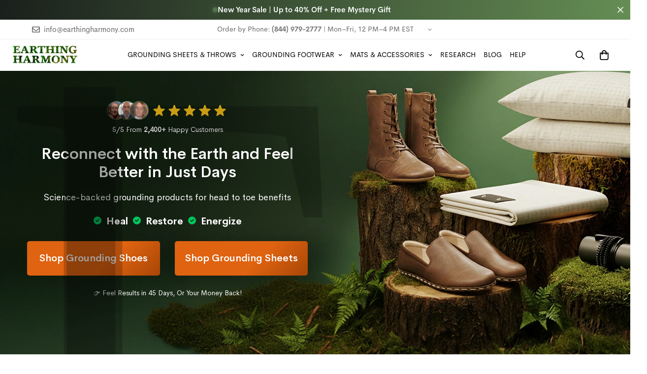

--- FILE ---
content_type: text/css
request_url: https://earthingharmony.com/cdn/shop/t/41/assets/kovra.css?v=42179785427658874391752680504
body_size: -344
content:
@font-face{font-family:Cerebri Sans Pro;src:url(/cdn/shop/files/CerebriSansPro-Bold.woff2?v=1752646643) format("woff2"),url(/cdn/shop/files/CerebriSansPro-Bold.woff?v=1752646644) format("woff");font-weight:700;font-style:normal;font-display:swap}@font-face{font-family:Cerebri Sans Pro;src:url(/cdn/shop/files/CerebriSansPro-Regular.woff2?v=1752646643) format("woff2"),url(/cdn/shop/files/CerebriSansPro-Regular.woff?v=1752646643) format("woff");font-weight:400;font-style:normal;font-display:swap}@font-face{font-family:Cerebri Sans Pro;src:url(/cdn/shop/files/CerebriSansPro-Medium.woff2?v=1752646644) format("woff2"),url(/cdn/shop/files/CerebriSansPro-Medium.woff?v=1752646644) format("woff");font-weight:500;font-style:normal;font-display:swap}@font-face{font-family:Cerebri Sans Pro;src:url(/cdn/shop/files/CerebriSansPro-SemiBold.woff2?v=1752646643) format("woff2"),url(/cdn/shop/files/CerebriSansPro-SemiBold.woff?v=1752646644) format("woff");font-weight:600;font-style:normal;font-display:swap}.template-page.thankyou #MainContent{padding:0;font-family:Cerebri Sans Pro}.template-page.thankyou{font-family:Cerebri Sans Pro}.template-page.thankyou .m-header__wrapper{position:unset!important;transform:unset!important}.template-page.thankyou .shopify-section-group-header-group{max-height:unset}.template-page.thankyou .m-header{display:none}.template-page.thankyou .m-announcement-bar{border:unset;display:none}.vs-global34{color:#000;text-align:center;font-size:34px;font-style:normal;font-weight:600;line-height:normal;margin:0}@media (max-width: 1199.98px){.vs-global34{font-size:32px}}@media (max-width: 991.98px){.vs-global34{font-size:30px}}@media (max-width: 767.98px){.vs-global34{font-size:28px}}
/*# sourceMappingURL=/cdn/shop/t/41/assets/kovra.css.map?v=42179785427658874391752680504 */


--- FILE ---
content_type: text/css
request_url: https://earthingharmony.com/cdn/shop/t/41/assets/collection-list.css?v=110822935522252201451756999857
body_size: 124
content:
@media screen and (min-width: 1280px){.m-collection-list [data-enable-slider=true] .swiper-container{margin-top:calc(var(--row-gap)*-1);margin-bottom:calc(var(--row-gap)*-1)}.m-collection-list [data-enable-slider=true] .swiper-slide{padding-top:var(--row-gap);padding-bottom:var(--row-gap)}}.m-collection-list .m-section__header{position:relative;width:100%}.m-collection-list__content{width:100%}[data-enable-slider=true] .m-collection-list__content{width:100%}@media screen and (min-width: 768px){[data-enable-slider=true] .m-collection-list__content{width:auto;flex:1;margin-right:-150px;margin-left:0}}@media(min-width: 1920px){[data-enable-slider=true] .m-collection-list__content{margin-right:-200px}}@media screen and (max-width: 767px){[data-mobile-disable-slider=true] .m-collection-list__content{width:100%}}[data-expanded=false] .m-collection-list__content{margin-right:0 !important}.m-collection-list__controls .swiper-pagination{margin-top:0;position:static !important}.m-collection-list__controls .m-slider-controls__button{flex:0 0 auto}.m-collection-list__inner{display:flex;flex-flow:row wrap}@media screen and (min-width: 768px){.m-collection-list--grid .m-collection-list__controls--top{position:absolute;display:flex;align-items:center;top:0;right:0;height:100%}.m-collection-list--grid .m-collection-list__controls--top .m-slider-controls{margin-top:0}}.m-collection-list--grid .m-slider-controls--bullets .m-slider-controls__button{width:30px;height:30px;border:none;margin:0;background:none;color:rgba(var(--text-black), 1);transition:all var(--m-duration-default, 0.25s) ease;transform:translateZ(0);backface-visibility:hidden;box-shadow:none}.m-collection-list--grid .m-slider-controls--bullets .m-slider-controls__button svg{transform:translateZ(0);backface-visibility:hidden}.m-collection-list--grid .m-slider-controls--bullets .m-slider-controls__button:hover{transform:scale3d(1.3, 1.3, 1.3)}.m-collection-list--grid .m-slider-controls--bullets .m-slider-controls__button:hover svg{transform:translateZ(0)}@media screen and (max-width: 767px){.m-collection-list--grid .m-slider-controls{padding-left:15px;padding-right:15px}}@media screen and (min-width: 1280px){.m-collection-list--left-side .m-collection-list__wrapper{display:flex}.m-collection-list--left-side .m-section__header{width:25%;margin-bottom:0;padding-right:40px}.m-collection-list--left-side .m-collection-list__content{width:75%}}@media screen and (min-width: 1536px){.m-collection-list--left-side .m-section__header{width:20%;padding-right:80px}.m-collection-list--left-side .m-collection-list__content{width:80%}}@media screen and (max-width: 1279px){.m-collection-list .m-slider-controls{margin-top:30px}}@media screen and (max-width: 767px){.m-collection-list{position:relative}.m-collection-list .m-section__header{position:static}.m-collection-list__controls{position:absolute;bottom:0;left:0;right:0;top:auto;height:auto;z-index:11;text-align:center}.m-collection-list__wrapper{position:relative}.m-collection-list__content{position:static}.m-collection-list [data-show-controls=true][data-mobile-disable-slider=false][data-mobile-hide-controls=false]{padding-bottom:70px}.m-collection-list [data-show-controls=true][data-mobile-disable-slider=false][data-mobile-hide-controls=false].m-hide-control-mobile{padding-bottom:0}}.m-collection-banner__inner{position:relative}.m-collection-banner__content{padding:32px 16px;display:grid}.m-collection-banner__title{font-size:24px;line-height:1.3333;align-self:end}@media screen and (min-width: 768px){.m-collection-banner__title{font-size:36px}}.m-collection-banner__description{align-self:end}.m-collection-banner__collection-name{font-size:18px;line-height:1.4;font-weight:500;margin-top:16px;display:block}.m-collection-banner__collection-name sup{color:inherit;font-size:12px;font-weight:600;line-height:1.4}@media screen and (min-width: 1280px){.m-collection-banner__collection-name{font-size:20px}}


--- FILE ---
content_type: text/css
request_url: https://earthingharmony.com/cdn/shop/t/41/assets/press.css?v=67135958678103194521741205654
body_size: -361
content:
.m-press__title{font-size:18px;line-height:1.333;max-width:768px;margin-left:auto;margin-right:auto;padding-left:16px;padding-right:16px;text-align:center}@media screen and (min-width: 640px){.m-press__title{font-size:24px}}@media screen and (min-width: 1280px){.m-press__title{font-size:30px}}@media screen and (min-width: 1536px){.m-press__title{font-size:36px}}.m-press__content{opacity:0}.m-press__content .swiper-wrapper{display:flex}.m-press__content.swiper-container-initialized{opacity:1}.m-press__logo{cursor:pointer}.m-press__logo .m-image{width:var(--image-width, 100%);opacity:.3;transition:var(--m-duration-default, 0.25s) opacity}.m-press__logo .m-image:hover{opacity:1}.m-press__logo .m-placeholder-svg{width:270px;max-width:100%;height:64px;margin:auto}.m-press__list--show-divider .m-press__logo{position:relative;padding-top:40px}@media screen and (min-width: 768px){.m-press__list--show-divider .m-press__logo:before{content:"";position:absolute;top:0;left:0;height:2px;width:0;background:var(--color-primary);transition:var(--m-duration-default, 0.25s) width ease-in-out}}.m-press__logo-wrapper{display:flex;align-items:center;justify-content:center;padding-left:24px;padding-right:24px}.m-press__logo--is-active:before{width:100% !important}.m-press__logo--is-active .m-image{opacity:1}.m-press__list{margin:28px auto 20px}.m-press__list--show-divider{margin-top:40px}.m-press__list--show-divider:before{content:"";width:100%;height:1px;position:absolute;left:0;top:0;background-color:var(--color-border, #dedede)}@media screen and (min-width: 768px){.m-press__list{margin-top:48px;margin-bottom:0}.m-press__list--show-divider{margin-top:60px}}


--- FILE ---
content_type: text/css
request_url: https://earthingharmony.com/cdn/shop/t/41/assets/cart.css?v=4338257186517416371765284226
body_size: 2749
content:
.m-cart-drawer{--m-bg-color: 0,0,0;position:fixed;bottom:0;left:0;right:0;top:0;background:rgba(var(--m-bg-color),var(--m-bg-opacity));display:none;touch-action:none;z-index:100}.m-cart-drawer--active{display:block}.m-cart-drawer__inner{background-color:var(--color-main-background, #fff);min-height:100%;transform:translate3d(var(--translate-x, 100%),0,0);margin-left:auto}@media screen and (min-width: 768px){.m-cart-drawer__inner{width:450px}}@media screen and (max-width: 767px){.m-cart-drawer__inner{width:calc(100% - 40px)}}.m-cart-drawer__header{padding:0 24px 16px}@media screen and (min-width: 768px){.m-cart-drawer__header{padding-top:24px}}@media screen and (max-width: 639px){.m-cart-drawer__header{padding:16px}}.m-cart-drawer__body{overscroll-behavior:contain;padding:0 24px 16px}@media screen and (max-width: 639px){.m-cart-drawer__body{padding:0 16px 16px}}.m-cart-drawer__footer{padding:0 24px 16px;background:#f7f7f7;box-shadow:0 0 10px #82828233}.m-cart-drawer__footer .m-terms-conditons{margin:0 0 15px}@media screen and (max-width: 639px){.m-cart-drawer__footer{padding:0 16px 16px}}.m-cart-drawer__close{position:absolute;top:5px;right:5px;cursor:pointer;padding:8px}.m-cart-drawer__link-to-cart{text-decoration:underline;margin-top:8px}.m-cart-drawer__link-to-cart:hover{color:var(--color-text-link-hover)}.m-cart-drawer foxkit-cart-goal{margin-bottom:0}.m-cart-drawer .foxkit-cart-countdown-hook{margin-top:8px}.m-cart-drawer.m-cart--empty .foxkit-cart-countdown-hook,.m-cart-drawer.m-cart--empty .foxkit-cart-goal-hook,.m-cart-drawer.m-cart--empty .m-cart-drawer__footer{display:none}.m-cart{display:block;margin-bottom:40px}.m-cart.m-cart--empty foxkit-cart-countdown,.m-cart.m-cart--empty foxkit-cart-goal,.m-cart.m-cart--empty .m-cart__header,.m-cart.m-cart--empty .m-cart__footer{display:none}.m-cart__wrapper{flex:1}.m-cart__header{font-weight:500;border-bottom:1px solid var(--color-border);margin-bottom:4px}.m-cart__column{width:40%;flex:0 0 auto;padding:8px 10px}.m-cart__column:first-child{padding-left:0}.m-cart__column:last-child{padding-right:0}.m-cart__column--product{flex:1;width:auto}@media screen and (min-width: 768px){.m-cart__column{width:20%;padding:16px 24px}.m-cart__column--subtotal{padding-right:0;width:12%}.m-cart__column--price{width:25%}}@media screen and (max-width: 767px){.m-cart__column--price{padding-right:0;text-align:right}.m-cart__column--quantity{padding:0}}.m-cart__trust-badge{margin-top:12px}.m-cart__checkout{margin-top:20px}.m-cart__checkout .show-terms-conditions{margin-top:12px}.m-cart__footer--wrapper{width:400px;padding:3rem 3rem 0;margin:0 -3rem;position:relative}@media screen and (max-width: 639px){.m-cart__footer--wrapper{width:100%;padding:2rem 0;margin:0}}.m-cart__footer .m-cart__discount--item{font-size:14px}.m-cart__summary{margin:16px 0}.m-cart__discount--item{font-size:12px;color:#c74230;display:flex;text-transform:uppercase}.m-cart__discount--item svg{width:12px;margin-right:5px}.m-cart__subtotal--label,.m-cart__subtotal--price{font-size:16px}.m-cart__overlay{background:#ffffffe6;position:absolute;opacity:0;visibility:hidden;transition:var(--m-duration-default, .25s) all;top:0;right:0;left:0;bottom:0}.m-cart__overlay.open{visibility:visible;opacity:1}.m-cart .m-cart-addon__header{position:relative;z-index:1;padding:0 0 1rem;margin-bottom:20px}.m-cart .m-cart-addon__header:after{content:"";height:1px;position:absolute;bottom:-1px;left:1.5rem;right:1.5rem;display:block;background-color:var(--color-border)}.m-cart .m-cart-addon__body{box-shadow:none;position:relative;transform:none;display:none;padding:0}.m-cart .m-cart-addon__body.open{display:block}.m-cart__empty{margin:100px 0;padding:0 16px}@media screen and (min-width: 1280px){.m-cart{margin-bottom:100px}}@media screen and (max-width: 767px){.m-cart .foxkit-incart-items{margin-top:15px}}.m-cart-addon__header{display:flex;padding:14px 16px;margin:0 -16px}.m-cart-addon__header button{background:none;border:none;padding:0;margin-bottom:0;outline:none;box-shadow:none;display:inline-flex;flex-flow:column;align-items:center;font-size:15px;font-weight:500;flex:1;position:relative;max-height:48px}.m-cart-addon__header button svg{flex:1}.m-cart-addon__header button:after{content:"";height:26px;width:1px;display:block;background:var(--color-border);position:absolute;right:0;top:11px}.m-cart-addon__header button:last-child:after{display:none}@media screen and (max-width: 767px){.m-cart-addon__header button{font-size:13px}.m-cart-addon__header button svg{max-width:20px;margin-bottom:0}.m-cart-addon__header button:after{top:8px}}.m-cart-addon__icon--shipping,.m-cart-addon__icon--discount{width:22px;height:22px}.m-cart-addon__icon--noti{position:absolute;border:2px solid rgba(var(--bg-white),1);width:16px;height:16px;top:-8px;left:50%;transform:translate3d(50%,0,0);box-shadow:0 0 #0000,0 0 #0000,0 4px 6px -1px #0000001a,0 2px 4px -2px #0000001a;background:#334bfa}.m-cart-addon__body{position:absolute;bottom:0;left:0;width:100%;padding:1.5rem 1rem 4rem;background:var(--color-main-background, #FFF);box-shadow:20px 0 20px #0000001f;z-index:1;transition:var(--m-duration-default, .25s) ease-in-out;pointer-events:none;transform:translate3d(0,100%,0)}.m-cart-addon__body.open{pointer-events:auto;transform:translateZ(0)}.m-cart-addon__title{display:flex;align-items:center;padding-bottom:10px;font-size:18px}.m-cart-addon__title svg{margin-right:10px}.m-cart-addon__content{margin-bottom:20px}.m-cart-addon__action button+button{margin-top:10px}.m-cart-addon__shipping-rate:not(:empty){padding:20px 0}.m-cart-addon__shipping-rate--label{font-weight:500;margin-bottom:12px}.m-cart-addon__shipping-rate--item{color:var(--color-sub-text);margin-bottom:2px}.m-cart-addon__shipping-rate--item:last-child{margin-bottom:0}.m-cart-item{flex-wrap:wrap;align-items:center;border-bottom:1px solid var(--color-border);padding:12px 0}.m-cart-item__product{display:flex;align-items:flex-start}.m-cart-item__image{width:110px;overflow:hidden;min-width:110px}.m-cart-item__image.m-cart-drawer-item__image{border:1px solid var(--color-border)}@media screen and (max-width: 767px){.m-cart-item__image{width:65px;min-width:65px}}@media screen and (max-width: 639px){.m-cart-item__image{width:60px;min-width:60}}.m-cart-item__info{padding-left:24px}@media screen and (min-width: 640px){.m-cart-item__info.m-cart-drawer-item__info{padding-left:16px}}@media screen and (max-width: 639px){.m-cart-item__info{padding-left:12px}}.m-cart-item__title{font-weight:500;display:block}.m-cart-item__title:hover{color:var(--color-text-link-hover);text-decoration:underline}.m-cart-item__property a{text-decoration:underline}.m-cart-item__property a:hover{color:var(--color-text-link-hover)}.m-cart-item__remove{margin-top:8px;text-decoration:underline;cursor:pointer;font-size:14px;color:var(--color-sub-text)}.m-cart-item__remove:hover{color:var(--text-color-link)}.m-cart-item__price-discounted:not(.m\:hidden){display:flex;flex-wrap:wrap}.m-cart-item__price-discounted:not(.m\:hidden) .m-cart-item__price--final{margin-left:8px}.m-cart-item__price-discounted .m-cart-item__price--regular{color:var(--color-sub-text)}.m-cart-item__price+.m-cart__discount{margin-bottom:4px}.m-cart-item__option,.m-cart-item__property{word-break:break-all}.m-cart-item+.notification.show{margin-top:20px}.m-cart-item .m-quantity{max-width:120px;min-height:42px;margin-top:8px}@media screen and (max-width: 767px){.m-cart-item .m-quantity{min-height:36px;width:100%}.m-cart-item .m-quantity .m-quantity__button,.m-cart-item .m-quantity .m-quantity__input{width:100%;max-width:40px}}.m-cart-drawer-item{border-bottom:0}.m-cart-drawer-item__variant{margin-bottom:4px}.m-cart-drawer-item__quantity{margin-top:10px}.m-cart-drawer-item .m-cart-item__remove{margin-left:8px}.m-cart-drawer-item .m-quantity{margin-top:0;background-color:#f1f1f1;min-height:36px;width:110px}.m-cart-drawer-item .m-quantity input{background-color:#0000}.m-cart-drawer-item .f-incart{margin-top:15px}.m-cart-drawer.m-cart-drawer--active{transition:all var(--m-duration-default, .25s) cubic-bezier(.4,0,.2,1)}.m-cart-drawer.m-cart-drawer--active .m-cart-drawer__inner{transition:transform var(--m-duration-default, .25s) cubic-bezier(.4,0,.2,1)}.m-cart-drawer{display:block;visibility:hidden}.m-cart-drawer.cart-drawer__open{z-index:99999!important;visibility:visible}.m-cart__savings{color:var(--foxkit-btn-primary-bg,#000)}.m-cart-item__price--regular small{text-decoration:line-through;color:gray;margin-left:6px}.m-cart__subtotal--price .subtotal-compare{text-decoration:line-through;display:inline;margin-right:4px}clever-search-toggler{z-index:10;position:relative}.empty-cart__list{margin-top:6px;margin-bottom:12px;display:flex;flex-direction:column;gap:20px}.empty-cart__item{display:flex;aspect-ratio:3/1;gap:12px;justify-content:space-between;border:solid 1px #B1B1B1;border-radius:13px;overflow:hidden}.empty-cart__item img{object-fit:cover}.empty-cart__item .empty-cart__item-title{font-size:14px;color:#020202;font-weight:600}.empty-cart__item p{font-size:12px;color:#020202}.empty-cart__title{margin-bottom:-10px}@media screen and (width < 768px){.empty-cart__title{margin-bottom:-6px}.empty-cart__list{gap:16px}.empty-cart__item p{display:none}.empty-cart__item img{max-width:100px}.empty-cart__item .empty-cart__item__content{margin-right:auto;justify-content:center}.empty-cart__item svg{width:24px;height:24px}}#cart-drawer-form{display:flex;flex-direction:column;height:100%}.empty-cart__reviews{background-color:#faf8f3;margin:auto -24px 0;padding:16px 24px;display:none}.empty-cart__reviews h5{color:#000;font-size:15px}.empty-cart__reviews p{font-size:15px}.empty-cart__name{font-size:15px;font-weight:400;margin-left:6px}.empty-cart__verified-badge{background-color:#05643a;color:#fff;font-size:12px;font-weight:700;padding:2px 6px;border-radius:4px;margin-left:6px}.empty-cart__bottom{font-size:12px;display:none;margin:0 -24px -16px;padding:4px 12px;text-align:center;justify-content:center;background-color:#8b8b8b;color:#fff;font-weight:700}@media screen and (width < 768px){.empty-cart__reviews{margin:auto -16px 0}.empty-cart__reviews p{font-size:14px}.empty-cart__bottom{margin:0 -16px -16px}}.m-cart-drawer__empty.empty-cart-variant{display:block;margin-bottom:8px}.cart-drawer-recommendations{position:absolute;left:100%;opacity:0;width:280px;display:block;background-color:#f7f3eb;height:100vh;top:0;padding:24px 36px;box-shadow:inset -15px 0 15px -6px #0000001a;animation:cartTimerFade 1s}.cart-drawer-recommendations .m-slider-controls--pagination-fraction .m-slider-controls__wrapper{background-color:#fff}.cart-drawer__open .cart-drawer-recommendations{left:-280px;opacity:100%}.m-slider-controls--pagination-fraction .m-slider-controls__wrapper{height:30px}.cart-drawer-recommendations h4{text-align:center;color:#2e4e36;font-size:20px;margin-bottom:24px}@media screen and (width > 768px){.recommendations-grid__wrapper{height:100%}}.recommendations-grid{display:flex;flex-direction:column;gap:32px;height:100%;overflow:auto;padding-bottom:60px;scrollbar-width:none}.hidden{display:none!important}.recommendation-item{min-width:80%;background-color:#fff;padding:20px;border-radius:4px;transition:border-color .5s ease;border:solid 1px transparent}.recommendation-item:hover{border-color:#9d9d9d}.recommendation-item img{margin-bottom:8px}.recommendation-item__title{font-weight:600;line-height:normal;margin-top:8px;margin-bottom:8px;text-align:center;color:#1b4c2e}.recommendation-item__price{text-align:left}.recommendation-item .recommendation-item__wrapper{display:flex;flex-direction:column}.recommendation-item .recommendation-item__wrapper button{text-wrap-mode:nowrap;height:fit-content;margin-top:auto;padding:6px 12px;background-color:#075207;color:#fff;border-color:#075207;width:100%;max-width:120px}.recommendation-item .recommendation-item__wrapper button:hover{box-shadow:0 0 0 .2rem #032c03;background:#032c03;border-color:#032c03}.recommendation-item__actions{display:flex;flex-direction:column;margin-top:8px}.m-modal.m-modal--wrapper{z-index:100000!important}.recommendation-item__price-options{display:flex;flex-direction:column}.m-cart-drawer-items__wrapper{overflow:auto;height:100%}foxkit-incart-upsell{display:none!important}.is-loading{opacity:.5!important}.cart-drawer-recommendations{position:static;box-shadow:none;width:100%;height:fit-content;overflow:visible;padding:12px 16px}.cart-drawer-recommendations .m-slider-controls{margin-top:0}.recommendations-grid{flex-direction:row;align-items:center;height:fit-content;overflow:visible;padding-bottom:0;gap:0}.cart-drawer-recommendations h4{text-align:left;font-size:16px;margin-bottom:4px}.recommendation-item{min-width:auto;background-color:transparent;padding:0}.recommendation-item:hover{border-color:transparent}.recommendation-item .recommendation-item__wrapper{flex-direction:row;align-items:start;gap:12px}.jdgm-prev-badge__stars{justify-content:flex-start}.jdgm-star:before{font-size:12px;line-height:normal}.recommendation-item .recommendation-item__wrapper select{width:100%}.recommendation-item__price-options{flex-direction:row;align-items:center;justify-content:space-between}.recommendation-item__actions{flex-direction:row;margin-top:0}.recommendation-item .recommendation-item__wrapper button{width:100%;padding:3px 12px}.recommendation-item__title{font-size:14px;text-align:left;margin:0 0 4px}.recommendation-item__price{font-size:14px}.recommendation-item .jdgm-prev-badge__stars{justify-content:start}.recommendation-item__image{height:fit-content}.recommendation-item img{min-width:80px;max-width:80px;margin-bottom:0}@media screen and (width < 768px){.test-hide.cart-drawer-recommendations:not(.hidden){display:block!important}foxkit-incart-upsell{display:none!important}}.m-cart-drawer__header .m-cart-count-bubble{background-color:var(--bg-cart-wishlist-count);border-radius:100px;display:flex;align-items:center;justify-content:center;text-align:center;width:22px;height:22px;color:#fff;font-size:12px}.m-cart-drawer__title-variant{display:none;align-items:center;gap:12px}.progress-bar-wrapper{margin:0 24px 6px;padding-bottom:10px;border-bottom:solid 1px #EBEBEB;display:none;animation:cartTimerFade 1s}.cart-progress-bar{position:relative;padding:20px 0}.cart-progress-bar .progress-bar{background:#e5e7eb;border-radius:24px;height:8px;width:100%;position:relative}.cart-progress-bar .progress-bar:after{content:"";position:absolute;height:100%;border-radius:100px;background:#22c55e;width:var(--progress-fill);transition:width .5s ease}.cart-progress-bar .progress-bar .starting-point{position:absolute;bottom:-30px;left:0;font-size:13px}.cart-progress-bar .incentive{background:#d1d5db;width:fit-content;padding:6px;z-index:2;border-radius:100px;position:absolute;top:50%;transform:translateY(-50%);left:var(--progress)}.cart-progress-bar .incentive:after{content:attr(data-incentive);position:absolute;bottom:-20px;width:fit-content;text-wrap-mode:nowrap;transform:translate(-50%);left:50%;font-size:13px}.cart-progress-bar .incentive:last-child:after{left:0%}.cart-progress-bar .incentive.unlocked{background:#075207}.progress-bar__success-message{font-size:14px;text-align:left;margin:24px 0 0;color:#003601;position:relative;overflow:hidden}.progress-bar__success-message .first-content,.progress-bar__success-message .second-content{transition:transform .6s ease-in-out,opacity .6s ease-in-out;opacity:1;transform:translateY(0)}.progress-bar__success-message .second-content{position:absolute;top:100%;left:0;right:0;opacity:0;transform:translateY(0)}.progress-bar__success-message.has-second-message .first-content{animation:slideUp 1s ease-in-out forwards}.progress-bar__success-message.has-second-message .second-content{animation:slideUpSecond 1s ease-in-out forwards}@media screen and (width < 450px){.progress-bar__success-message{font-size:12px}}@keyframes slideUp{0%{transform:translateY(0);opacity:1}to{transform:translateY(-100%);opacity:0}}@keyframes slideUpSecond{0%{transform:translateY(0);opacity:0}to{transform:translateY(-100%);opacity:1}}.fade-in{opacity:0;animation:fadeIn 1s forwards}@keyframes fadeIn{0%{opacity:0}to{opacity:1}}.m-cart-drawer-items__wrapper .notification.show{display:none!important}
/*# sourceMappingURL=/cdn/shop/t/41/assets/cart.css.map?v=4338257186517416371765284226 */


--- FILE ---
content_type: text/css
request_url: https://earthingharmony.com/cdn/shop/t/41/assets/custom.css?v=92223842945540007871746469800
body_size: -312
content:
#custom-ratings-liquid{margin-top:-25px;margin-bottom:-15px}#custom-ratings-liquid2{margin-top:-10px;margin-bottom:5px}#ah-4-1-left-content,#ah-4-1-left-icon{display:inline-block;float:right}#under-atc-info-2{margin-top:15px;margin-bottom:-15px;font-size:75%}#under-atc-info{margin-top:-15px;margin-bottom:-15px;font-size:75%}#under-atc-payment-image{margin-top:-25px}#under-atc-payment-info{margin-top:10px;margin-bottom:-7px;font-size:70%}.hairbrush-hero{margin-top:-45px}.microcurrent-section{margin-top:-50px}.article-hero{margin-top:-35px}.adv-disclaimer{padding:10% 5% 5%;font-size:90%}.connecting-grounding-cord-section{margin-bottom:-30px}#custom-package-info{margin-top:-22px;margin-bottom:20px}.community-speaks-video-section{margin-top:-20px}.card-review-section{background:#fbf5ef;border-radius:4px;padding:16px;gap:16px;border:1px solid #D6D6D6;font-family:CerebriSans Regular;display:flex;flex-direction:column;margin-bottom:12px}.card-review-info-text{font-weight:400;font-size:16px;line-height:24px;vertical-align:middle;color:#333}.card-review-data-container{display:flex;align-items:center;gap:8px;width:191px;max-width:100%;min-height:23px}.card-review-name{font-weight:600;font-size:16px;line-height:22.4px;color:#0b4d27}.card-review-image{width:100%;height:100%;object-fit:contain}@media screen and (max-width:480px){.card-review-data-container{width:205px}}
/*# sourceMappingURL=/cdn/shop/t/41/assets/custom.css.map?v=92223842945540007871746469800 */


--- FILE ---
content_type: text/css
request_url: https://earthingharmony.com/cdn/shop/t/41/assets/testimonials.css?v=175480282581770911141741205652
body_size: 913
content:
.m-testimonials__wrapper{position:relative}.m-testimonials__header{position:relative}.m-testimonials .m-stars{display:flex;align-items:center}.m-testimonials .m-star+.m-star{margin-left:3px}.m-testimonials .m-star svg{width:15px;height:15px;fill:var(--star-color, #000);stroke:var(--star-color, #000)}.m-testimonials .m-testimonial__wrapper{color:var(--color-body-text)}.m-testimonials--layout-1 .m-stars{justify-content:center;margin-bottom:18px}.m-testimonials--layout-1 .m-testimonial{user-select:none;cursor:grab}.m-testimonials--layout-1 .m-testimonial__wrapper{padding:48px 36px;background-color:rgba(var(--bg-white), 1);border-radius:5px;text-align:center}@media screen and (max-width: 767px){.m-testimonials--layout-1 .m-testimonial__wrapper{padding:24px}}.m-testimonials--layout-1 .m-testimonial__title{font-size:20px;line-height:1.4;font-weight:500;margin-bottom:10px}.m-testimonials--layout-1 .m-testimonial__description{color:var(--color-sub-text);margin-bottom:24px}.m-testimonials--layout-1 .m-testimonial__image{--image-width: 3rem;display:block;cursor:pointer;margin-top:18px;transition:all var(--m-duration-default, 0.25s)}.m-testimonials--layout-1 .m-testimonial__image:hover{color:var(--color-sub-text)}.m-testimonials--layout-1 .m-testimonial__image-text{font-size:14px;margin-top:10px}@media screen and (min-width: 768px){.m-testimonials--layout-1 .m-testimonials-el{width:110%;margin-left:-5%}.m-testimonials--layout-1 .m-testimonial__wrapper{opacity:.4;transition:opacity var(--m-duration-default, 0.25s) cubic-bezier(0.4, 0, 0.2, 1)}.m-testimonials--layout-1 .swiper-slide-active .m-testimonial__wrapper,.m-testimonials--layout-1 .swiper-slide-prev .m-testimonial__wrapper,.m-testimonials--layout-1 .swiper-slide-next .m-testimonial__wrapper{opacity:1}}.m-testimonials--layout-2 .m-stars{justify-content:center;margin-bottom:18px}.m-testimonials--layout-2 .m-testimonial{user-select:none;cursor:grab}.m-testimonials--layout-2 .m-testimonial__wrapper{padding:48px 36px;background-color:rgba(var(--bg-white), 1);border-radius:5px;text-align:center}@media screen and (max-width: 767px){.m-testimonials--layout-2 .m-testimonial__wrapper{padding-left:24px;padding-right:24px}}.m-testimonials--layout-2 .m-testimonial__title{font-size:20px;line-height:1.4;font-weight:500;margin-bottom:10px}.m-testimonials--layout-2 .m-testimonial__description{color:var(--color-sub-text);margin-bottom:24px}.m-testimonials--layout-2 .m-testimonial__image{--image-width: 3rem;display:block;cursor:pointer;margin-top:18px;transition:all var(--m-duration-default, 0.25s)}.m-testimonials--layout-2 .m-testimonial__image:hover{color:var(--color-sub-text)}.m-testimonials--layout-2 .m-testimonial__image-text{font-size:14px;margin-top:10px}.m-testimonials--layout-3 .m-stars{margin-bottom:16px}.m-testimonials--layout-3 .m-testimonial{user-select:none;cursor:grab}.m-testimonials--layout-3 .m-testimonial__wrapper{display:flex;padding:40px 30px;background-color:rgba(var(--bg-white), 1);border-radius:5px}@media screen and (max-width: 767px){.m-testimonials--layout-3 .m-testimonial__wrapper{padding:30px 20px}}.m-testimonials--layout-3 .m-testimonial__title{font-size:20px;line-height:1.4;font-weight:500;margin-bottom:10px}.m-testimonials--layout-3 .m-testimonial__description{color:var(--color-sub-text);margin-bottom:12px}.m-testimonials--layout-3 .m-testimonial__image{width:84px;margin-right:24px;flex-shrink:0;transition:all var(--m-duration-default, 0.25s)}.m-testimonials--layout-3 .m-testimonial__image:hover{color:var(--color-sub-text)}@media screen and (max-width: 767px){.m-testimonials--layout-3 .m-testimonial__image{width:60px;margin-right:12px}}.m-testimonials--layout-3 .m-testimonial__image-text{font-size:14px;margin-top:16px;word-break:break-all}.m-testimonials--layout-4{--offset-x: 26%}.m-testimonials--layout-4 .container{--offset-x: 29%}.m-testimonials--layout-4 .container-fluid{--offset-x: 28%}@media screen and (min-width: 1280px){.m-testimonials--layout-4{--offset-x: 29%}}.m-testimonials--layout-4 .m-stars{justify-content:center;margin-bottom:28px}@media screen and (max-width: 767px){.m-testimonials--layout-4 .m-stars{margin-bottom:16px}}.m-testimonials--layout-4 .m-slash{margin-left:10px;margin-right:10px}.m-testimonials--layout-4 .m-testimonial{user-select:none;text-align:center}@media screen and (max-width: 767px){.m-testimonials--layout-4 .m-testimonial{padding-left:22px;padding-right:22px}}@media screen and (min-width: 768px){.m-testimonials--layout-4 .m-testimonial__wrapper{opacity:.4;transition:opacity var(--m-duration-default, 0.25s) cubic-bezier(0.4, 0, 0.2, 1)}}.m-testimonials--layout-4 .m-testimonial__description{font-size:36px;line-height:1.2;margin-bottom:40px}@media screen and (max-width: 1279px){.m-testimonials--layout-4 .m-testimonial__description{font-size:20px}}@media screen and (max-width: 767px){.m-testimonials--layout-4 .m-testimonial__description{margin-bottom:28px}}.m-testimonials--layout-4 .m-testimonial__fraction{font-size:14px;font-weight:500;display:flex;align-items:center;justify-content:center;margin-top:20px}@media screen and (min-width: 768px){.m-testimonials--layout-4 .m-testimonials__inner{margin:0 -25%}.m-testimonials--layout-4 .swiper-slide-active .m-testimonial__wrapper{opacity:1}}@media(max-width: 800px){.m-testimonials--layout-4 .m-slider-controls__button{display:none}}.m-testimonials--layout-4 .m-slider-controls__button-prev{left:calc(50% - var(--offset-x, 26%))}.m-testimonials--layout-4 .m-slider-controls__button-next{right:calc(50% - var(--offset-x, 26%))}.m-testimonials--layout-5 .m-testimonials__inner{display:flex;flex-direction:column-reverse}@media screen and (min-width: 768px){.m-testimonials--layout-5 .m-testimonials__inner{flex-direction:row}}.m-testimonials--layout-5 .m-testimonials__list{padding-left:0;padding-right:0}@media screen and (min-width: 768px){.m-testimonials--layout-5 .m-testimonials__list{padding-left:0;padding-right:48px}}@media screen and (min-width: 1280px){.m-testimonials--layout-5 .m-testimonials__list{padding-left:96px;padding-right:96px}}.m-testimonials--layout-5 .m-testimonials__tabs{user-select:none;padding-left:0;margin-bottom:20px}@media screen and (min-width: 768px){.m-testimonials--layout-5 .m-testimonials__tabs{padding-left:48px;margin-bottom:0}}@media screen and (min-width: 1280px){.m-testimonials--layout-5 .m-testimonials__tabs{padding-left:96px;padding-right:96px}}.m-testimonials--layout-5 .m-stars{margin-bottom:28px}@media screen and (max-width: 767px){.m-testimonials--layout-5 .m-stars{margin-bottom:12px}}.m-testimonials--layout-5 .m-testimonial__title{font-size:30px;line-height:1.5;font-weight:500;margin-bottom:20px}@media screen and (max-width: 1023px){.m-testimonials--layout-5 .m-testimonial__title{font-size:24px}}@media screen and (max-width: 767px){.m-testimonials--layout-5 .m-testimonial__title{font-size:calc(var(--font-base-size, 16)*1px)}}.m-testimonials--layout-5 .m-testimonial__image-text{font-size:18px;line-height:1.55;margin-top:20px}.m-testimonials--layout-5 .m-slider-controls{justify-content:flex-start;margin-top:40px}@media screen and (max-width: 767px){.m-testimonials--layout-5 .m-slider-controls{justify-content:center;margin-top:24px}}.m-testimonials--layout-5 .swiper-pagination{width:auto}@media screen and (min-width: 768px){.m-testimonials--layout-5 .swiper-pagination{margin-top:0}}@media screen and (max-width: 767px){.m-testimonials--layout-5 .m-slider-controls{width:100%;margin-left:0;margin-right:0;text-align:center}}.m-testimonials--layout-6 .m-section__header{margin-bottom:0}.m-testimonials--layout-6 .m-testimonials__header{margin-bottom:40px;position:static}@media screen and (min-width: 768px){.m-testimonials--layout-6 .m-testimonials__header{display:flex;flex-direction:column;justify-content:space-between;align-items:center}.m-testimonials--layout-6 .m-testimonials__header.m\:text-left{flex-direction:row;margin-bottom:60px}}.m-testimonials--layout-6 .m-testimonials__inner{margin-left:-15px;margin-right:-15px}.m-testimonials--layout-6 .m-stars{margin-top:8px;margin-bottom:16px}@media screen and (max-width: 1279px){.m-testimonials--layout-6[data-bg] .m-testimonial__wrapper{padding:18px 18px 0}}.m-testimonials--layout-6 .m-testimonial__wrapper{background-color:rgba(var(--bg-white), 1);display:flex;flex-direction:column;border-radius:5px;height:100%;transition:all var(--m-duration-default, 0.25s) ease}.m-testimonials--layout-6 .m-testimonial__content{display:flex;flex:1 1 0%;padding-bottom:20px}.m-testimonials--layout-6 .m-testimonial__info{flex:1 1 0%}.m-testimonials--layout-6 .m-testimonial__title{color:rgba(var(--text-black), 1);font-size:calc(var(--font-base-size, 16)*1px);font-weight:500;margin-bottom:10px}.m-testimonials--layout-6 .m-testimonial__description{color:var(--color-sub-text);font-size:calc(var(--font-base-size, 16)*1px);line-height:1.7}.m-testimonials--layout-6 .m-testimonial__name{font-weight:500}.m-testimonials--layout-6 .m-testimonial__image{width:90px;flex-shrink:0;margin-left:24px}@media screen and (min-width: 1536px){.m-testimonials--layout-6 .m-testimonial__image{width:130px}}.m-testimonials--layout-6 .m-testimonial__footer{padding-top:12px;padding-bottom:12px;border-top:1px solid var(--color-border)}.m-testimonials--layout-6 .m-testimonial__product{--image-width: 42px;display:flex;align-items:center}.m-testimonials--layout-6 .m-testimonial__product .m-image{height:50px;flex-shrink:0;margin-right:16px}.m-testimonials--layout-6 .m-testimonial__product p{margin:0}@media screen and (min-width: 1280px){.m-testimonials--layout-6 .m-testimonial .m-testimonial__wrapper{padding:24px 24px 0}.m-testimonials--layout-6 .m-testimonial:hover .m-testimonial__wrapper{cursor:pointer;box-shadow:6px 6px 20px rgba(0,0,0,.1);transform:translate3d(0, -10px, 0)}}.m-testimonials--layout-6 .swiper-slide{padding-left:15px;padding-right:15px}.m-testimonials--layout-6 .m-slider-controls{justify-content:center;z-index:9;margin-left:0;margin-right:0}.m-testimonials--layout-6 .m-slider-controls .swiper-pagination{width:auto;margin-top:0}@media screen and (max-width: 767px){.m-testimonials--layout-6 .m-slider-controls{position:absolute;top:auto;bottom:0;left:50%;transform:translateX(-50%)}}.m-testimonials--layout-6 .m-testimonials__header.m\:text-center .m-slider-controls{margin-top:20px}@media screen and (min-width: 768px){.m-testimonials--layout-6 .m-testimonials__header.m\:text-left .m-slider-controls{margin-top:0}}@media screen and (max-width: 767px){.m-testimonials--layout-6.m-slider--pagination-fraction .m-slider-controls{margin-top:20px}}@media screen and (min-width: 768px){.m-testimonials--layout-6:not([data-container=container]) .m-testimonials__inner{margin-right:-20vw}}@media screen and (min-width: 1280px){.m-testimonials--layout-6:not([data-container=container]) .m-testimonials__inner{margin-right:-15vw}}@media screen and (min-width: 1280px){.m-testimonials--layout-6 .swiper-container{margin-top:-30px;margin-bottom:-30px}.m-testimonials--layout-6 .swiper-container .swiper-slide{padding-bottom:30px;padding-top:30px}}@media screen and (max-width: 767px){.m-testimonials--layout-6.m-slider--pagination-fraction .m-testimonials__wrapper{padding-bottom:60px}}@media screen and (max-width: 1279px){[data-bg] .m-testimonials--layout-6 .m-testimonial__wrapper{padding:18px 18px 0}}


--- FILE ---
content_type: text/css
request_url: https://earthingharmony.com/cdn/shop/t/41/assets/component-article-card.css?v=135158394593392847281741205657
body_size: -168
content:
.m-article-card__content{padding-top:20px}.m-article-card__image{display:block;overflow:hidden}.m-article-card__image .m-image,.m-article-card__image svg{transition:transform 1.1s cubic-bezier(0.15, 0.75, 0.5, 1) 0s}.m-article-card__tags,.m-article-card__date{font-size:11px;line-height:22px;font-weight:500;display:block;margin-bottom:4px;text-transform:uppercase}.m-article-card__title{font-size:18px;line-height:1.4;font-weight:500;margin-bottom:8px}@media screen and (min-width: 640px){.m-article-card__title{font-size:20px}}.m-article-card__title a{transition:all var(--m-duration-default, 0.25s) ease}.m-article-card__title:hover a{color:var(--color-text-link-hover)}.m-article-card__excerpt{color:var(--color-sub-text);margin-bottom:16px}.m-article-card__readmore{font-weight:400}.m-article-card__readmore:before,.m-article-card__readmore:after{height:1px !important}.m-article-card__readmore::before{background-color:rgba(var(--text-black), 0.25) !important}.m-article-card--view-list{width:100%;align-items:center}@media screen and (min-width: 640px){.m-article-card--view-list{display:grid;column-gap:1.5rem;grid-template-columns:repeat(2, minmax(0, 1fr))}}@media screen and (min-width: 768px){.m-article-card--view-list{column-gap:2rem}}@media(min-width: 990px){.m-article-card--view-list{grid-template-columns:1fr 1fr}}@media screen and (min-width: 1024px){.m-article-card--view-list{column-gap:3rem}}.m-article-card--view-list .m-article-card__title{line-height:1.44;margin-bottom:10px}@media screen and (min-width: 640px){.m-article-card--view-list .m-article-card__title{font-size:26px}}.m-article-card:hover .m-article-card__image .m-image,.m-article-card:hover .m-article-card__image svg{transform:scale3d(1.1, 1.1, 1.1) translateZ(0)}



--- FILE ---
content_type: text/css
request_url: https://earthingharmony.com/cdn/shop/t/41/assets/blog-post.css?v=40736366972561876511741205654
body_size: -676
content:
.m-blog-grid__button{display:flex;justify-content:center;align-items:center;width:100%;margin-top:30px}@media screen and (min-width: 1024px){.m-blog-grid__button{margin-top:40px}}@media screen and (min-width: 1536px){.m-blog-grid__button{margin-top:60px}}

--- FILE ---
content_type: text/css
request_url: https://earthingharmony.com/cdn/shop/t/41/assets/menu-optimize.css?v=112328978119756840551764333887
body_size: -118
content:
.m-sub-menu__item.menu-ADD-ONS>a{pointer-events:none;cursor:default;color:inherit;text-decoration:none}.menumobile-ADD-ONS>a{pointer-events:none;cursor:default;color:inherit;text-decoration:none}.m-header__desktop .menu-ADD-ONS>a:hover{background:none}@media screen and (max-width: 780px){#menu_optimize>li:nth-of-type(1) .m-menu-mobile__link span,#menu_optimize>li:nth-of-type(2) .m-menu-mobile__link span,#menu_optimize>li:nth-of-type(3) .m-menu-mobile__link{font-weight:700}.m-megamenu-mobile--level-2 .m-submenu-mobile>li.m-menu-mobile__item--no-submenu{font-weight:700}.m-menu-mobile__item{font-size:16px}.m-menu-mobile__item--no-submenu .m-menu-mobile__back-button{margin-bottom:0}.menu-ADD-ONS{color:#666;font-size:12px;font-style:normal;font-weight:400;line-height:18px;margin-top:24px;margin-bottom:-12px}.addonsvt .m-menu__link{color:#696969cc;font-family:Cerebri Sans;font-size:10px;font-style:normal;font-weight:400;line-height:normal}.menumobile-Mats .m-menu-mobile__item{font-weight:500}.m-footer--middle .m-footer--block-title{font-weight:700}}@media screen and (min-width: 1023px){.menu-ADD-ONS{color:#696969cc;font-size:10px;font-style:normal;font-weight:400;line-height:normal;margin-top:6px;margin-bottom:-6px}.m-header__desktop .container-fluid{padding:0 24px}.m-menu__link--main{font-size:14px}}.m-menu{--main-link-px: 8px;--main-link-py: 16px}.m-menu-customer{margin-top:40px;display:flex;justify-content:space-between}.m-menu-email-icon,.m-menu-customer__call-icon{display:flex;justify-content:center;align-items:center}.menu_dark{color:#212806;font-size:18px;font-style:normal;font-weight:600;line-height:normal}.m-menu-mobile__item{color:#212806;font-size:16px;font-style:normal;font-weight:400}.link-buton-mv{padding:0 28px}.shopify-section-group-header-group{max-height:100px}.m-menu-customer__call-icon,.m-menu-email-icon{display:flex}.m-mega-menu{min-width:290px}.add-on-heading{font-weight:400;font-size:12px;line-height:18px;letter-spacing:0%;vertical-align:middle;color:#666}.add-on-heading span{font-weight:400!important}.add-on-element span{font-weight:400!important;font-size:16px;line-height:22px;letter-spacing:0%;vertical-align:middle;color:#212806}.m-footer--middle .m-footer--block-title{font-weight:700}
/*# sourceMappingURL=/cdn/shop/t/41/assets/menu-optimize.css.map?v=112328978119756840551764333887 */


--- FILE ---
content_type: image/svg+xml
request_url: https://earthingharmony.com/cdn/shop/files/recude-chronic-pain-with-earthing.svg?v=1702672854
body_size: 1611
content:
<?xml version="1.0" encoding="UTF-8"?>
<svg id="Layer_2" data-name="Layer 2" xmlns="http://www.w3.org/2000/svg" viewBox="0 0 300 300">
  <defs>
    <style>
      .cls-1 {
        fill: #fff;
      }

      .cls-2 {
        fill: #1a4223;
      }
    </style>
  </defs>
  <g id="Layer_1-2" data-name="Layer 1">
    <rect class="cls-2" width="300" height="300"/>
    <path class="cls-1" d="M278.39,16.77c2.66,0,4.83,2.17,4.83,4.83V278.39c0,2.67-2.17,4.83-4.83,4.83H21.61c-2.66,0-4.83-2.17-4.83-4.83V21.61c0-2.66,2.17-4.83,4.83-4.83H278.39m0-3H21.61c-4.33,0-7.83,3.51-7.83,7.83V278.39c0,4.33,3.51,7.83,7.83,7.83H278.39c4.33,0,7.83-3.51,7.83-7.83V21.61c0-4.33-3.51-7.83-7.83-7.83h0Z"/>
    <g>
      <path class="cls-1" d="M84.81,197.13c1.89-.39,4.6-.6,7.18-.6,4,0,6.58,.73,8.38,2.37,1.46,1.29,2.28,3.27,2.28,5.5,0,3.83-2.41,6.36-5.46,7.4v.13c2.24,.77,3.57,2.84,4.26,5.85,.95,4.04,1.63,6.84,2.24,7.96h-3.87c-.47-.82-1.12-3.31-1.94-6.92-.86-4-2.41-5.5-5.81-5.63h-3.53v12.56h-3.74v-28.59Zm3.74,13.2h3.83c4,0,6.54-2.19,6.54-5.5,0-3.74-2.71-5.38-6.66-5.42-1.81,0-3.1,.17-3.7,.34v10.58Z"/>
      <path class="cls-1" d="M110.96,216c.09,5.12,3.35,7.22,7.14,7.22,2.71,0,4.34-.47,5.76-1.07l.65,2.71c-1.33,.6-3.61,1.29-6.92,1.29-6.41,0-10.23-4.21-10.23-10.49s3.7-11.22,9.76-11.22c6.79,0,8.6,5.98,8.6,9.8,0,.77-.09,1.38-.13,1.76h-14.62Zm11.09-2.71c.04-2.41-.99-6.15-5.25-6.15-3.83,0-5.5,3.53-5.8,6.15h11.05Z"/>
      <path class="cls-1" d="M149.22,195.19v25.15c0,1.85,.04,3.96,.17,5.38h-3.4l-.17-3.61h-.09c-1.16,2.32-3.7,4.08-7.1,4.08-5.03,0-8.9-4.26-8.9-10.58-.04-6.92,4.26-11.18,9.33-11.18,3.18,0,5.33,1.5,6.28,3.18h.09v-12.43h3.78Zm-3.78,18.19c0-.47-.04-1.12-.17-1.59-.56-2.41-2.62-4.39-5.46-4.39-3.91,0-6.23,3.44-6.23,8.04,0,4.21,2.06,7.7,6.15,7.7,2.54,0,4.86-1.68,5.55-4.51,.13-.52,.17-1.03,.17-1.63v-3.61Z"/>
      <path class="cls-1" d="M173.78,220.05c0,2.15,.04,4.04,.17,5.68h-3.35l-.21-3.4h-.09c-.99,1.68-3.18,3.87-6.88,3.87-3.27,0-7.18-1.81-7.18-9.12v-12.17h3.78v11.52c0,3.96,1.2,6.62,4.64,6.62,2.54,0,4.3-1.76,4.99-3.44,.21-.56,.34-1.25,.34-1.94v-12.77h3.78v15.14Z"/>
      <path class="cls-1" d="M195.75,224.95c-.99,.52-3.18,1.2-5.98,1.2-6.28,0-10.36-4.26-10.36-10.62s4.39-11.05,11.18-11.05c2.24,0,4.21,.56,5.25,1.08l-.86,2.92c-.9-.52-2.32-.99-4.39-.99-4.77,0-7.35,3.53-7.35,7.87,0,4.82,3.1,7.78,7.22,7.78,2.15,0,3.57-.56,4.64-1.03l.65,2.84Z"/>
      <path class="cls-1" d="M202.89,216c.09,5.12,3.35,7.22,7.14,7.22,2.71,0,4.34-.47,5.76-1.07l.65,2.71c-1.33,.6-3.61,1.29-6.92,1.29-6.41,0-10.23-4.21-10.23-10.49s3.7-11.22,9.76-11.22c6.79,0,8.6,5.98,8.6,9.8,0,.77-.09,1.38-.13,1.76h-14.62Zm11.09-2.71c.04-2.41-.99-6.15-5.25-6.15-3.83,0-5.5,3.53-5.8,6.15h11.05Z"/>
      <path class="cls-1" d="M52.71,266.95c-.99,.52-3.18,1.2-5.98,1.2-6.28,0-10.36-4.26-10.36-10.62s4.39-11.05,11.18-11.05c2.24,0,4.21,.56,5.25,1.08l-.86,2.92c-.9-.52-2.32-.99-4.39-.99-4.77,0-7.35,3.53-7.35,7.87,0,4.82,3.1,7.78,7.22,7.78,2.15,0,3.57-.56,4.64-1.03l.65,2.84Z"/>
      <path class="cls-1" d="M58,237.19h3.78v12.99h.09c.6-1.08,1.55-2.02,2.71-2.67,1.12-.65,2.45-1.08,3.87-1.08,2.79,0,7.27,1.72,7.27,8.9v12.38h-3.78v-11.95c0-3.35-1.25-6.19-4.82-6.19-2.45,0-4.39,1.72-5.07,3.78-.21,.52-.26,1.08-.26,1.81v12.56h-3.78v-30.53Z"/>
      <path class="cls-1" d="M82.73,253.4c0-2.45-.04-4.56-.17-6.49h3.31l.13,4.08h.17c.95-2.79,3.22-4.56,5.76-4.56,.43,0,.73,.04,1.08,.13v3.57c-.39-.09-.77-.13-1.29-.13-2.67,0-4.56,2.02-5.07,4.86-.09,.52-.17,1.12-.17,1.76v11.09h-3.74v-14.32Z"/>
      <path class="cls-1" d="M116.05,257.14c0,7.7-5.33,11.05-10.36,11.05-5.63,0-9.98-4.13-9.98-10.71,0-6.97,4.56-11.05,10.32-11.05s10.02,4.34,10.02,10.71Zm-16.51,.21c0,4.56,2.62,8,6.32,8s6.32-3.4,6.32-8.08c0-3.53-1.76-8-6.23-8s-6.41,4.13-6.41,8.08Z"/>
      <path class="cls-1" d="M121.68,252.54c0-2.15-.04-3.91-.17-5.63h3.35l.22,3.44h.09c1.03-1.98,3.44-3.91,6.88-3.91,2.88,0,7.35,1.72,7.35,8.86v12.43h-3.78v-12c0-3.35-1.25-6.15-4.82-6.15-2.49,0-4.43,1.76-5.07,3.87-.17,.47-.26,1.12-.26,1.76v12.51h-3.78v-15.18Z"/>
      <path class="cls-1" d="M150.62,241.06c.04,1.29-.9,2.32-2.41,2.32-1.33,0-2.28-1.03-2.28-2.32s.99-2.37,2.36-2.37,2.32,1.03,2.32,2.37Zm-4.21,26.66v-20.81h3.78v20.81h-3.78Z"/>
      <path class="cls-1" d="M172.17,266.95c-.99,.52-3.18,1.2-5.98,1.2-6.28,0-10.36-4.26-10.36-10.62s4.39-11.05,11.18-11.05c2.24,0,4.21,.56,5.25,1.08l-.86,2.92c-.9-.52-2.32-.99-4.39-.99-4.77,0-7.35,3.53-7.35,7.87,0,4.82,3.1,7.78,7.22,7.78,2.15,0,3.57-.56,4.64-1.03l.65,2.84Z"/>
      <path class="cls-1" d="M187.43,253.7c0-2.67-.09-4.82-.17-6.79h3.4l.17,3.57h.09c1.55-2.54,4-4.04,7.4-4.04,5.03,0,8.81,4.26,8.81,10.58,0,7.48-4.56,11.18-9.46,11.18-2.75,0-5.16-1.2-6.41-3.27h-.09v11.31h-3.74v-22.53Zm3.74,5.55c0,.56,.09,1.08,.17,1.55,.69,2.62,2.97,4.43,5.68,4.43,4,0,6.32-3.27,6.32-8.04,0-4.17-2.19-7.74-6.19-7.74-2.58,0-4.99,1.85-5.72,4.69-.13,.47-.26,1.03-.26,1.55v3.57Z"/>
      <path class="cls-1" d="M224.28,267.72l-.3-2.62h-.13c-1.16,1.63-3.4,3.1-6.36,3.1-4.21,0-6.36-2.97-6.36-5.98,0-5.03,4.47-7.78,12.51-7.74v-.43c0-1.72-.47-4.82-4.73-4.82-1.94,0-3.96,.6-5.42,1.55l-.86-2.49c1.72-1.12,4.21-1.85,6.84-1.85,6.36,0,7.91,4.34,7.91,8.51v7.78c0,1.81,.09,3.57,.34,4.99h-3.44Zm-.56-10.62c-4.13-.09-8.81,.64-8.81,4.69,0,2.45,1.63,3.61,3.57,3.61,2.71,0,4.43-1.72,5.03-3.48,.13-.39,.21-.82,.21-1.2v-3.61Z"/>
      <path class="cls-1" d="M238.56,241.06c.04,1.29-.9,2.32-2.41,2.32-1.33,0-2.28-1.03-2.28-2.32s.99-2.37,2.36-2.37,2.32,1.03,2.32,2.37Zm-4.21,26.66v-20.81h3.78v20.81h-3.78Z"/>
      <path class="cls-1" d="M245.26,252.54c0-2.15-.04-3.91-.17-5.63h3.35l.22,3.44h.09c1.03-1.98,3.44-3.91,6.88-3.91,2.88,0,7.35,1.72,7.35,8.86v12.43h-3.78v-12c0-3.35-1.25-6.15-4.82-6.15-2.49,0-4.43,1.76-5.07,3.87-.17,.47-.26,1.12-.26,1.76v12.51h-3.78v-15.18Z"/>
    </g>
    <g id="z19k3O.tif">
      <g>
        <path class="cls-1" d="M218.76,77.6c-4.8,9.97-10.77,13.62-18.82,11.53-6.8-1.77-11.43-7.62-11.46-14.49-.03-7.05,4.85-13.11,11.85-14.67,6.78-1.52,13.37,1.62,16.63,7.92,.61,1.18,1.2,2.38,1.8,3.57v6.14Z"/>
        <path class="cls-1" d="M165,93.94c-5.62-1.19-9.05-.2-13.33,4.47,.06,.15,.09,.34,.2,.44,18.98,16.5,24.72,37.57,21.41,61.83-.39,2.85-.03,5.79-.17,8.68-.26,5.5-4.22,9.48-9.36,9.52-5.13,.04-9.35-3.83-9.44-9.37-.12-7.32,.21-14.66,.46-21.98,.34-10.03-1.74-19.23-9.34-27.62,.1,2,.09,3.21,.23,4.4,1.31,11.65-1.43,22.22-9.67,30.62-7.5,7.65-15.62,14.7-23.69,21.77-3.99,3.49-9.4,2.84-12.86-.93-3.36-3.66-3.59-9.3,.13-12.95,5.1-5,10.4-9.86,16.03-14.26,11-8.6,13.81-19.28,9.21-32.22-.4-1.12-.54-2.37-1.09-3.4-6.48-12.14-1.64-21.91,6.37-31.04,9.69-11.04,20.91-15.64,37.18-15.06,.74-4.23-.83-8.16-4.03-10.05-2.17-1.28-6.62-1.06-8.74,.4-4.97,3.43-9.37,7.79-13.6,12.17-4.17,4.32-8.32,5.55-11.93,2.73-3.92-3.06-3.92-7.62,.15-12.54,6.23-7.54,12.97-14.51,22.43-18.01,10.74-3.97,20.92-.45,26.87,9.39,5.41,8.93,5.98,18.68,4.22,28.68-2.21,12.5-.55,24.13,7.53,34.28,4.03,5.06,8.37,9.88,12.59,14.78,3.58,4.15,3.8,8.74,.52,11.81-3.29,3.08-8.08,2.72-11.64-1.43-5.87-6.84-12.3-13.42-16.88-21.09-4.26-7.12-6.4-15.51-9.73-24.01Z"/>
        <path class="cls-1" d="M86.26,56.05c3.92-2.94,7.03-5.28,10.75-8.08-5.15-4.78-10.06-9.34-15.35-14.25,3.94-2.91,7.59-5.6,11.57-8.54,6.55,8.91,12.88,17.53,19.45,26.48-2.49,1.97-4.85,3.83-7.54,5.95,5.67,6.11,11.2,12.07,16.73,18.03-.19,.3-.38,.6-.57,.9-11.46-6.7-22.92-13.39-35.06-20.48Z"/>
        <path class="cls-1" d="M84.81,91.68c1.55-3.92,2.79-7.03,4.27-10.75-5.92-1.2-11.58-2.34-17.66-3.57,1.59-3.9,3.06-7.51,4.66-11.46,8.81,3.6,17.31,7.08,26.16,10.7-.95,2.56-1.84,4.99-2.86,7.75,6.9,1.94,13.63,3.83,20.37,5.72,0,.31,0,.61-.01,.92-11.42,.23-22.83,.46-34.92,.7Z"/>
      </g>
    </g>
  </g>
</svg>

--- FILE ---
content_type: text/javascript
request_url: https://earthingharmony.com/cdn/shop/t/41/assets/cart.js?v=56899522465871943501764695379
body_size: 2564
content:
class MCartRemoveButton extends HTMLElement{constructor(){super(),this.addEventListener("click",t=>{t.preventDefault(),(this.closest("m-cart")||this.closest("m-cart-drawer-items")).updateQuantity(this.dataset.index,0)})}}customElements.define("m-cart-remove-button",MCartRemoveButton);class MCartTemplate extends HTMLElement{constructor(){super(),this.timerKey="m_cart_timer_expiry",this.timerDuration=600*1e3,this.timerContainer=document.getElementById("m-cart-timer"),this.timerDisplay=document.getElementById("m-cart-timer-countdown"),this.cartUpdateUnsubscriber=void 0,this.isCartPage=MinimogSettings.templateName==="cart",this.cartDrawerWrapper=document.querySelector("m-cart-drawer"),this.cartDrawerInner=document.querySelector(".m-cart-drawer__inner"),this.mainCartItems=this.querySelector("[data-minimog-cart-items]"),this.cartSubTotal=this.querySelector("[data-cart-subtotal]"),this.cartDiscount=this.querySelector("[data-minimog-cart-discounts]"),this.giftWrapping=this.querySelector("[data-minimog-gift-wrapping]");let t=this.cartDrawerInner;this.isCartPage&&(t=document.body),this.loading=new MinimogLibs.AnimateLoading(t,{overlay:t}),this.rootUrl=window.Shopify.routes.root;const e=debounce(t2=>{t2.target.name!=="id"&&this.onChange(t2)},300);this.isCartPage?this.mainCartItems.addEventListener("change",e.bind(this)):this.addEventListener("change",e.bind(this)),MinimogEvents.subscribe(MinimogTheme.pubSubEvents.cartUpdate,t2=>{this.getCart().then(t3=>{this.updateCartCount(t3.item_count),t3.item_count>0&&!localStorage.getItem(this.timerKey)?this.startCartTimer():t3.item_count===0&&(this.clearCartTimer(),this.updateProgressBar(t3))})})}startCartTimer(){let expiry;document.querySelector(".cart-minutes-wrapper").getAttribute("data-minutes")=="15"?expiry=Date.now()+9e5:expiry=Date.now()+this.timerDuration,localStorage.setItem(this.timerKey,expiry),this.updateCartTimer()}clearCartTimer(){localStorage.removeItem(this.timerKey),this.timerContainer&&this.timerContainer.classList.add("hidden")}updateCartTimer(){const expiry=localStorage.getItem(this.timerKey);if(!expiry||!this.timerDisplay)return;const remaining=expiry-Date.now();if(remaining<=0){this.clearCartTimer();return}const minutes=Math.floor(remaining/1e3/60),seconds=Math.floor(remaining/1e3%60).toString().padStart(2,"0");this.timerDisplay.textContent=`${minutes}:${seconds}`,this.timerContainer.classList.remove("hidden"),setTimeout(()=>this.updateCartTimer(),1e3)}updateCartCount(t){document.querySelectorAll(".m-cart-count-bubble").forEach(e=>{t>0?(e.textContent=t,e.classList.remove("hidden")):e.classList.add("hidden")})}getCart(){return fetchJSON(this.rootUrl+"cart.json")}connectedCallback(){this.cartUpdateUnsubscriber=MinimogEvents.subscribe(MinimogTheme.pubSubEvents.cartUpdate,t=>{t.source!=="main-cart-items"&&this.onCartUpdate()}),this.updateCartTimer(),this.getRecommendations()}disconnectedCallback(){this.cartUpdateUnsubscriber&&this.cartUpdateUnsubscriber()}onCartUpdate(t=!0){const{routes:e}=window.MinimogSettings;fetch(`${e.cart}?section_id=cart-template`).then(t2=>t2.text()).then(e2=>{const i=new DOMParser().parseFromString(e2,"text/html"),n=i.querySelector("[data-minimog-cart-items]"),r=i.querySelector("[data-cart-subtotal]"),a=i.querySelector("[data-minimog-cart-discounts]"),s=i.querySelector("[data-minimog-gift-wrapping]");this.mainCartItems.innerHTML=n.innerHTML,t&&(this.cartSubTotal.innerHTML=r.innerHTML,this.cartDiscount.innerHTML=a.innerHTML,this.giftWrapping.innerHTML=s.innerHTML),window.FoxKitV2&&window.FoxKitV2.Modules.InCart&&window.FoxKitV2.Modules.InCart.getCart()}).catch(t2=>{}),this.getRecommendations()}onChange(t){this.updateQuantity(t.target.dataset.index,t.target.value,document.activeElement.getAttribute("name"))}updateQuantity(t,e,i){this.loading.start();const{routes:n}=window.MinimogSettings,r=JSON.stringify({line:t,quantity:e,sections:this.getSectionsToRender().map(t2=>t2.section),sections_url:window.location.pathname});fetch(`${n.cart_change_url}`,{...fetchConfig(),body:r}).then(t2=>t2.text()).then(e2=>{const i2=JSON.parse(e2);let n2=document.getElementById(`MinimogDrawer-quantity-${t}`);this.isCartPage&&(n2=MinimogTheme.config.mqlMobile?document.querySelector(`.MinimogQuantity-${t}.MinimogQuantity-mobile`):document.querySelector(`.MinimogQuantity-${t}.MinimogQuantity-desktop`));const r2=document.querySelectorAll(".m-cart-item");if(i2.errors)return this.loading.finish(),n2.value=n2.getAttribute("value"),void this.updateLiveRegions(t,i2.errors);this.classList.toggle("m-cart--empty",i2.item_count===0),this.cartDrawerWrapper&&this.cartDrawerWrapper.classList.toggle("m-cart--empty",i2.item_count===0),this.getSectionsToRender().forEach(t2=>{(document.getElementById(t2.id).querySelector(t2.selector)||document.getElementById(t2.id)).innerHTML=this.getSectionInnerHTML(i2.sections[t2.section],t2.selector)});const a=i2.items[t-1]?i2.items[t-1].quantity:void 0;let s="";r2.length===i2.items.length&&a!==parseInt(n2.value)&&(s=a===void 0?window.MinimogStrings.cartError:window.MinimogStrings.quantityError.replace("[quantity]",a)),this.updateLiveRegions(t,s),MinimogEvents.emit(MinimogTheme.pubSubEvents.cartUpdate,{...i2,source:"main-cart-items"})}).catch(()=>{}).finally(()=>{this.loading.finish(),this.getRecommendations()})}updateLiveRegions(t,e){let i=document.getElementById(`MinimogCartDrawer-Item-${t}`);this.isCartPage&&(i=document.getElementById(`MinimogCart-Item-${t}`)),e!==""&&i&&MinimogTheme.Notification.show({target:i,type:"warning",message:e})}getSectionInnerHTML(t,e){return new DOMParser().parseFromString(t,"text/html").querySelector(e).innerHTML}restartAnimation(el,className="fade-in"){el.classList.remove(className),el.offsetWidth,el.classList.add(className)}progressTimeouts=[];hasCompletedAnimation=!1;updateProgressBar(cart){this.progressTimeouts.forEach(timeoutId=>clearTimeout(timeoutId)),this.progressTimeouts=[];const wrapper=document.querySelector(".progress-bar-wrapper"),bar=document.querySelector(".progress-bar"),messageContainer=document.querySelector(".progress-bar__success-message"),incentives=document.querySelectorAll(".incentive"),subtotal=cart.total_price/100,hasFreeShipping=subtotal>=39,hasBOGO=cart.item_count>1,hasFreeGift=cart.item_count>1;let progress=0;if(hasFreeShipping&&(progress=26),hasBOGO&&(progress=60),hasFreeGift)if(this.hasCompletedAnimation)bar.style.setProperty("--progress-fill","100%");else{bar.style.setProperty("--progress-fill","60%");const timeout1=setTimeout(()=>{bar.style.setProperty("--progress-fill","100%"),this.hasCompletedAnimation=!0},4e3);this.progressTimeouts.push(timeout1)}else bar.style.setProperty("--progress-fill",progress+"%"),this.hasCompletedAnimation=!1;if(cart.item_count>0){wrapper.classList.remove("hidden");let message="",second_message="";const currency=cart.currency||"USD";if(messageContainer.classList.remove("has-second-message"),!hasFreeShipping)message=`Spend <strong>${(39-subtotal).toLocaleString("en-US",{style:"currency",currency})}</strong> more for <strong>Free Shipping!</strong>`,this.restartAnimation(messageContainer);else if(hasFreeShipping&&!hasBOGO){message="<strong>\u2705 Free Shipping Unlocked!</strong>",second_message="Add a <strong>2nd</strong> item for <strong>50% OFF</strong> + <strong>Free gift</strong> \u{1F381}",this.restartAnimation(messageContainer);const timeout2=setTimeout(()=>{messageContainer.classList.add("has-second-message")},4e3);this.progressTimeouts.push(timeout2)}else if(hasBOGO&&hasFreeGift)if(this.hasCompletedAnimation)message="<strong>\u{1F3C5} You've unlocked all rewards</strong>",second_message="<strong>\u{1F3C1} Checkout now to claim the offer!</strong>",messageContainer.classList.add("has-second-message");else{message="<strong>\u2705 Free gift unlocked + BOGO 50% OFF activated</strong>",this.restartAnimation(messageContainer);const timeout3=setTimeout(()=>{this.restartAnimation(messageContainer),messageContainer.querySelector(".first-content").innerHTML="<strong>\u{1F3C5} You've unlocked all rewards</strong>"},3e3);this.progressTimeouts.push(timeout3);const timeout4=setTimeout(()=>{messageContainer.querySelector(".second-content").innerHTML="<strong>\u{1F3C1} Checkout now to claim the offer!</strong>",messageContainer.classList.add("has-second-message")},8e3);this.progressTimeouts.push(timeout4)}messageContainer.querySelector(".first-content").innerHTML=message,messageContainer.querySelector(".second-content").innerHTML=second_message,incentives.forEach(item=>{const unlockType=item.getAttribute("data-unlock");let unlocked=!1;unlockType==="39"&&hasFreeShipping&&(unlocked=!0),unlockType==="2_items"&&hasBOGO&&(unlocked=!0),unlockType==="3_items"&&hasFreeGift&&(unlocked=!0),item.classList.toggle("unlocked",unlocked)})}else wrapper.classList.add("hidden")}getSectionsToRender(){return[{id:"MinimogCart",section:"cart-template",selector:"[data-minimog-cart-items]"},{id:"MinimogCart",section:"cart-template",selector:"[data-cart-subtotal]"},{id:"MinimogCart",section:"cart-template",selector:"[data-minimog-cart-discounts]"},{id:"MinimogCart",section:"cart-template",selector:"[data-minimog-gift-wrapping]"}]}async getRecommendations(){const container=document.querySelector(".recommendations-grid");container.parentNode.classList.add("is-loading");let swiper_recommendations;container.removeAttribute("style"),container.parentNode.swiper&&container.parentNode.swiper.mounted==!0&&container.parentNode.swiper.destroy(),container&&await fetch("/cart.js").then(response=>response.json()).then(cart=>{if(cart.items.length>0){let firstProductId=cart.items[0].product_id;fetch(`/recommendations/products?product_id=${firstProductId}&limit=4&section_id=cart-upsell-items&intent=related`).then(response=>response.text()).then(data=>{container.parentNode.parentNode.classList.remove("hidden"),container.innerHTML="",container.parentNode.style.display="block";const html=document.createElement("div");html.innerHTML=data;const recommendations=html;recommendations&&recommendations.innerHTML.trim().length&&(recommendations.querySelectorAll(".recommendation-item").forEach(item=>{item.classList.add("swiper-slide"),container.appendChild(item)}),container.parentNode.classList.remove("is-loading"),container.parentNode.classList.add("swiper-container"),container.classList.add("swiper-wrapper"),swiper_recommendations=new MinimogLibs.Swiper(".cart-drawer-recommendations .swiper-container",{slidesPerView:1,spaceBetween:20,loop:!0,navigation:{nextEl:container.parentNode.parentNode.parentNode.querySelector(".m-slider-controls__button-next"),prevEl:container.parentNode.parentNode.parentNode.querySelector(".m-slider-controls__button-prev")},pagination:{el:container.parentNode.parentNode.parentNode.querySelector(".swiper-pagination"),clickable:!0,type:"fraction"}}))}),this.updateProgressBar(cart)}else container.parentNode.parentNode.classList.add("hidden"),container.parentNode.classList.remove("is-loading"),swiper_recommendations.destroy(!0,!0),container.removeAttribute("style"),container.innerHTML="",this.updateProgressBar(cart)})}ajaxAddToCart(variantId,quantity=1){this.loading.start(),fetch(`${this.rootUrl}cart/add.js`,{method:"POST",headers:{"Content-Type":"application/json",Accept:"application/json"},body:JSON.stringify({id:variantId,quantity})}).then(res=>res.json()).then(data=>{if(data.status&&data.message){MinimogTheme.Notification.show({type:"warning",message:data.message});return}MinimogEvents.emit(MinimogTheme.pubSubEvents.cartUpdate,{source:"ajaxAddToCart"}),this.onCartUpdate(),document.querySelector("m-cart-drawer").onCartDrawerUpdate()}).catch(err=>{console.error("ATC error:",err),MinimogTheme.Notification.show({type:"warning",message:"Something went wrong. Please try again."})}).finally(()=>{this.loading.finish()})}}customElements.define("m-cart",MCartTemplate);
//# sourceMappingURL=/cdn/shop/t/41/assets/cart.js.map?v=56899522465871943501764695379


--- FILE ---
content_type: image/svg+xml
request_url: https://cdn.shopify.com/s/files/1/0604/2006/3466/files/45-days.svg?v=1732467287
body_size: 813
content:
<svg viewBox="0 0 500 500" xmlns="http://www.w3.org/2000/svg" data-sanitized-data-name="Layer 2" data-name="Layer 2" id="Layer_2">
  <defs>
    <style>
      .cls-1 {
        fill: #1b4224;
        stroke-width: 0px;
      }

      .cls-2 {
        fill: #fff;
        stroke: #fff;
        stroke-miterlimit: 10;
        stroke-width: 3px;
      }
    </style>
  </defs>
  <g data-sanitized-data-name="Layer 1" data-name="Layer 1" id="Layer_1-2">
    <circle r="250" cy="250" cx="250" class="cls-1"></circle>
    <path d="M65.32,206.36c1.96-7.77,5.41-14.69,12.47-18.96,2.86-1.74,4.19-4,5.42-6.92,25.17-59.66,69.33-96.62,133.07-108.55,78.41-14.69,156.65,27.23,189.72,99.38.49,1.07,1.03,2.13,1.42,3.23,2.17,6.1,5,11.32,10.8,15.33,6.57,4.54,9.44,12.01,9.48,20.07.12,23.13.19,46.24-.03,69.36-.09,10.03-4.96,17.67-13.28,23.29-1.6,1.07-3.1,2.86-3.8,4.64-10.42,26.61-26.17,49.5-47.48,68.54-.26.23-.52.46-.8.7-3.1,2.64-6.26,2.71-8.39.22-2.04-2.38-1.52-5.35,1.25-8.08,5.28-5.22,10.74-10.29,15.69-15.82,11.32-12.67,20.14-26.98,26.95-42.54.42-.94.71-1.94,1.19-3.28H138.49c36.2,67.48,133.26,85.59,193.41,28.77-4.44.97-8.09,1.77-11.74,2.57-4.02.88-6.77-.45-7.58-3.68-.78-3.1,1.17-5.67,5.19-6.6,9.41-2.19,18.82-4.35,28.24-6.47,5.29-1.17,8.26,1.7,7.23,7.06-1.81,9.48-3.71,18.96-5.64,28.43-.81,4.02-3.29,5.9-6.61,5.19-3.13-.67-4.48-3.13-3.84-7.18.28-1.74.68-3.46,1.02-5.2.33-1.73.65-3.45,1.1-5.79-1.25.97-2.06,1.55-2.83,2.2-30.06,25.92-64.98,37.62-104.35,33.19-46.34-5.22-81.18-28.94-104.44-69.41-1.52-2.65-3.07-3.52-6.02-3.45-9.05.19-18.11.07-27.72.07.65,1.65,1.04,2.86,1.57,3.99,25.16,53.95,66.94,86.7,125.63,96.63,41.08,6.96,79.41-1.83,114.64-24.07.7-.44,1.38-.93,2.1-1.3,2.81-1.44,5.57-.78,7.13,1.65,1.52,2.36,1.04,5.44-1.48,7.18-3.49,2.39-7.12,4.62-10.82,6.7-93.01,52.56-211.76,9.9-249.89-89.76-.91-2.38-2.1-4.16-4.45-5.54-7.37-4.32-11.03-11.34-13.06-19.37-.2-50.96-.2-76.45,0-76.45,0,0,0,.01.01.04ZM398.78,182.47c-18.23-49.72-75.29-105.02-157.26-102.7-75.42,2.13-129.63,54.04-147.19,102.7h24.46c.94,0,1.9-.04,2.83.04,3.38.35,5.39,2.45,5.31,5.47-.07,3.02-2.16,5.03-5.61,5.08-9.08.09-18.17-.06-27.24.06-10.29.15-18.01,7.25-18.07,16.98-.15,22.99-.12,46,0,69.01.03,7.47,5.07,14.02,12.19,16.05,2.45.7,5.12.88,7.68.88,100.39.04,200.78.04,301.17.03,1.77,0,3.55-.07,5.28-.35,8.53-1.32,14.72-8.19,14.76-16.83.1-22.88.09-45.77,0-68.65-.03-7.67-5.12-14.33-12.37-16.28-2.57-.7-5.36-.83-8.05-.84-82.93-.04-165.87-.03-248.79-.04-1.42,0-2.84.06-4.23-.12-2.74-.33-4.25-2.15-4.47-4.71-.23-2.61,1.07-4.64,3.68-5.34,1.57-.42,3.26-.42,4.9-.42,67.48-.01,134.96-.01,202.43-.01h5.36c-24.18-38.48-57.76-60.11-102.41-62.79-34.96-2.1-65.42,9.58-91.23,33.2,3.8-.41,7.47-1.25,11.14-2.06,3.94-.88,6.76.57,7.5,3.83.68,2.99-1.26,5.57-5,6.44-9.53,2.22-19.05,4.41-28.59,6.54-4.94,1.1-8.08-1.64-7.18-6.51,1.83-9.96,3.81-19.91,6-29.8.35-1.58,1.87-3.42,3.35-4.12,3.67-1.74,7.39,1.3,6.9,5.6-.45,3.93-1.38,7.79-2.2,12.32,1.38-1.13,2.28-1.84,3.15-2.58,36.49-30.68,78.08-40.9,124.23-29.13,37.65,9.6,65.69,32.45,84.63,66.36.6,1.08,1.21,1.8,1.99,2.22,1.11.61,2.23.53,2.67.5,4.83-.29,9.68.23,14.51-.06,7.81-.47,14.52-.07,14.52-.01,0,.01-.43.03-.78.04Z" class="cls-2"></path>
    <g>
      <path d="M139.29,259.35h-6.57v8.45h-10.56v-8.45h-25.66v-2.82l15.96-40.36h10.87l-13.69,34.26h12.51v-14.47h10.56v14.47h6.57v8.92Z" class="cls-2"></path>
      <path d="M161.19,268.73c-8.76,0-15.64-4.62-19.16-11.73l7.35-5.16c3.05,4.69,6.49,7.12,11.5,7.12,5.32,0,9.23-3.05,9.23-7.98s-3.68-7.43-10.56-7.43h-12.05v-27.38h30.51v9.54h-20.34v9.39c1.96-.39,3.91-.63,5.87-.63,8.92,0,17.44,5.87,17.44,16.35s-8.76,17.91-19.79,17.91Z" class="cls-2"></path>
      <path d="M212.34,216.17h16.9c16.35-.16,28.39,10.4,28.16,25.66.23,14.94-11.81,26.2-28.16,25.97h-16.9v-51.62ZM229.16,258.25c10.4,0,17.37-6.49,17.37-16.43s-6.8-16.11-17.37-16.11h-6.26v32.54h6.26Z" class="cls-2"></path>
      <path d="M295.57,261.07h-21.12l-2.89,6.73h-11.34l23.07-52.56h3.52l23,52.56h-11.34l-2.89-6.73ZM285.01,234.94l-6.88,17.44h13.77l-6.88-17.44Z" class="cls-2"></path>
      <path d="M333.97,247.46v20.34h-10.56v-20.26l-17.83-31.37h11.73l11.42,20.49,11.34-20.49h11.66l-17.76,31.29Z" class="cls-2"></path>
      <path d="M361.5,251.84c3.36,4.62,7.04,7.51,12.67,7.51,4.61,0,7.35-2.19,7.35-5.71,0-3.05-1.64-4.14-6.57-6.41l-5.55-2.5c-7.9-3.52-12.51-7.98-12.51-14.86,0-8.84,7.35-14.63,17.13-14.63,7.9,0,13.84,3.83,17.05,9.78l-7.2,5.55c-2.66-3.99-5.94-5.94-9.86-5.94-3.68,0-6.41,1.8-6.41,5.01,0,2.74,1.64,3.99,6.02,5.94l5.87,2.58c8.68,3.83,12.75,8.13,12.75,15.1,0,9.46-7.74,15.49-18.07,15.49-8.76,0-15.96-4.46-19.95-11.42l7.27-5.48Z" class="cls-2"></path>
    </g>
  </g>
</svg>

--- FILE ---
content_type: image/svg+xml
request_url: https://earthingharmony.com/cdn/shop/files/Sun-vector.svg?v=1757101039&width=30
body_size: 1434
content:
<svg xmlns="http://www.w3.org/2000/svg" fill="none" viewBox="0 0 36 38" height="38" width="36">
<g clip-path="url(#clip0_205_660)">
<path fill="#34A857" d="M0.000241299 18.4298C0.29131 17.7985 0.784544 17.5569 1.48969 17.594C2.28982 17.6347 3.09483 17.5976 3.8974 17.606C4.64638 17.6131 5.11526 18.04 5.1177 18.6964C5.12135 19.3576 4.65856 19.7952 3.91323 19.8047C3.01932 19.8167 2.12541 19.7904 1.2315 19.8143C0.631094 19.8299 0.303489 19.4759 -0.000976562 19.0575V18.431L0.000241299 18.4298Z"></path>
<path fill="#34A857" d="M29.2034 18.4298C29.4944 17.7985 29.9877 17.5569 30.6928 17.594C31.4929 17.6347 32.298 17.5976 33.1005 17.606C33.8495 17.6131 34.3184 18.04 34.3208 18.6964C34.3245 19.3576 33.8617 19.7952 33.1164 19.8047C32.2224 19.8167 31.3285 19.7904 30.4346 19.8143C29.8342 19.8299 29.5066 19.4759 29.2021 19.0575V18.431L29.2034 18.4298Z"></path>
<path fill="#34A857" d="M7.54598 25.2448C7.51918 25.6621 7.32676 25.9909 6.9614 26.2002C5.37453 27.1053 3.78887 28.0116 2.19104 28.8963C1.59185 29.2275 0.930551 29.0243 0.626085 28.4707C0.326491 27.9267 0.49821 27.3097 1.08644 26.9713C2.65626 26.0686 4.22974 25.1695 5.8154 24.2955C6.62527 23.8483 7.56181 24.3816 7.54476 25.246L7.54598 25.2448Z"></path>
<path fill="#34A857" d="M36.0001 10.0603C35.9733 10.4775 35.7809 10.8063 35.4155 11.0156C33.8286 11.9207 32.243 12.827 30.6451 13.7118C30.046 14.043 29.3847 13.8397 29.0802 13.2861C28.7806 12.7421 28.9523 12.1251 29.5405 11.7868C31.1104 10.8841 32.6838 9.98493 34.2695 9.11092C35.0794 8.66375 36.0159 9.197 35.9989 10.0615L36.0001 10.0603Z"></path>
<path fill="#34A857" d="M6.40082 13.8707C6.18647 13.8887 5.977 13.8038 5.77849 13.6914C4.23058 12.815 2.68146 11.9386 1.13478 11.0598C0.689042 10.8063 0.449124 10.4333 0.517324 9.91435C0.580653 9.43967 0.864415 9.13478 1.32598 8.99131C1.65115 8.89087 1.95562 8.96142 2.24182 9.12402C3.80312 10.0076 5.36685 10.8864 6.92328 11.7796C7.45061 12.0832 7.6406 12.5543 7.49202 13.0613C7.34709 13.5551 6.93667 13.866 6.40082 13.8707Z"></path>
<path fill="#34A857" d="M28.4146 24.133C28.6058 24.1222 28.8178 24.1892 29.0199 24.3039C30.569 25.1827 32.123 26.0532 33.6685 26.9391C34.3018 27.3014 34.4918 27.9387 34.1678 28.4971C33.8463 29.0495 33.174 29.2157 32.5481 28.8641C30.9941 27.9925 29.4462 27.1113 27.9019 26.2253C27.3685 25.9193 27.1651 25.453 27.31 24.952C27.455 24.4522 27.8581 24.1413 28.4171 24.133H28.4146Z"></path>
<path fill="#34A857" d="M18.5185 3.84773C18.5185 4.77077 18.5343 5.69381 18.5124 6.61565C18.5002 7.13456 18.1275 7.52554 17.6367 7.61401C17.1216 7.70727 16.6442 7.48847 16.4067 7.05565C16.3019 6.86434 16.2812 6.65869 16.2812 6.44945C16.2788 4.69305 16.2727 2.93665 16.2837 1.18025C16.2885 0.455686 16.7562 -0.00942038 17.4199 0.000144783C18.0788 0.0085143 18.516 0.478403 18.5245 1.21253C18.5343 2.09013 18.527 2.96893 18.527 3.84773C18.5245 3.84773 18.5209 3.84773 18.5185 3.84773Z"></path>
<path fill="#34A857" d="M16.2785 34.1837C16.2785 33.3205 16.2724 32.456 16.2809 31.5928C16.2882 30.8455 16.7498 30.3421 17.4074 30.3457C18.0675 30.3493 18.5218 30.8491 18.5242 31.6011C18.5303 33.3576 18.5315 35.1152 18.5206 36.8716C18.5169 37.4395 18.2076 37.8149 17.6875 37.9596C17.2272 38.0875 16.7352 37.901 16.4587 37.4993C16.2967 37.2637 16.2785 36.9995 16.2785 36.7293C16.2785 35.8804 16.2785 35.0315 16.2785 34.1837Z"></path>
<path fill="#34A857" d="M12.0997 7.40242C12.107 7.89861 11.8123 8.32665 11.38 8.49524C10.9391 8.66741 10.4166 8.59089 10.1451 8.2035C9.50933 7.29959 8.94911 6.34666 8.47049 5.35428C8.24397 4.88439 8.50581 4.31765 8.96981 4.05461C9.40581 3.80711 10.0464 3.85972 10.3363 4.26505C10.9866 5.17613 11.5371 6.15058 12.04 7.14894C12.0851 7.23862 12.0888 7.34981 12.1009 7.40242H12.0997Z"></path>
<path fill="#34A857" d="M10.4025 29.1418C11.2599 29.1525 11.8347 29.9381 11.4779 30.6375C11.0066 31.5653 10.4622 32.4597 9.90198 33.3397C9.58778 33.8323 8.95449 33.9279 8.45151 33.6482C7.94001 33.3636 7.70983 32.7526 7.99481 32.2265C8.4783 31.337 9.0032 30.4677 9.53297 29.6045C9.7327 29.2805 10.0652 29.1298 10.4013 29.1418H10.4025Z"></path>
<path fill="#34A857" d="M26.2014 3.73186C27.0587 3.74262 27.6336 4.52816 27.2767 5.22761C26.8054 6.15543 26.261 7.04978 25.7008 7.92977C25.3866 8.42238 24.7533 8.51803 24.2503 8.23825C23.7388 7.95368 23.5087 7.34271 23.7936 6.81662C24.2771 5.92706 24.802 5.05783 25.3318 4.19458C25.5315 3.87056 25.864 3.7199 26.2001 3.73186H26.2014Z"></path>
<path fill="#34A857" d="M23.8528 29.4299C24.2839 29.4371 24.6091 29.6344 24.8222 29.9907C25.3057 30.7966 25.7904 31.6024 26.2471 32.4227C26.5674 32.9966 26.3835 33.6267 25.8513 33.9339C25.2972 34.2532 24.6456 34.0894 24.2863 33.5047C23.8016 32.7168 23.3279 31.9217 22.8809 31.1122C22.4376 30.3099 22.9637 29.4216 23.8516 29.4288L23.8528 29.4299Z"></path>
<path fill="#34A857" d="M17.4372 28.3786C22.7198 28.3786 27.0022 24.0463 27.0022 18.7022C27.0022 13.3581 22.7198 9.02588 17.4372 9.02588C12.1545 9.02588 7.87207 13.3581 7.87207 18.7022C7.87207 24.0463 12.1545 28.3786 17.4372 28.3786Z"></path>
<path fill="#D0F1F0" d="M17.4373 25.9958C21.4191 25.9958 24.647 22.7304 24.647 18.7024C24.647 14.6743 21.4191 11.4089 17.4373 11.4089C13.4554 11.4089 10.2275 14.6743 10.2275 18.7024C10.2275 22.7304 13.4554 25.9958 17.4373 25.9958Z"></path>
<path fill="#E4FF22" d="M24.6454 18.7024C24.6454 21.4296 23.1657 23.8078 20.9724 25.0584C22.066 23.7611 22.72 22.1183 22.72 20.332C22.72 16.1365 19.1115 12.7349 14.659 12.7349C14.1243 12.7349 13.6031 12.7839 13.0977 12.8772C14.3046 11.9553 15.8074 11.4089 17.4369 11.4089C21.4181 11.4089 24.6454 14.6742 24.6454 18.7024Z"></path>
</g>
<defs>
<clipPath id="clip0_205_660">
<rect fill="white" height="38" width="36"></rect>
</clipPath>
</defs>
</svg>


--- FILE ---
content_type: image/svg+xml
request_url: https://cdn.shopify.com/s/files/1/0604/2006/3466/files/planet-tested-2.svg?v=1732467783
body_size: 3812
content:
<svg viewBox="0 0 500.25 500.25" xmlns="http://www.w3.org/2000/svg" data-sanitized-data-name="Layer 2" data-name="Layer 2" id="Layer_2">
  <defs>
    <style>
      .cls-1, .cls-2 {
        fill: #1b4224;
      }

      .cls-1, .cls-3 {
        stroke-width: 0px;
      }

      .cls-2, .cls-4 {
        stroke: #fff;
        stroke-miterlimit: 10;
        stroke-width: .25px;
      }

      .cls-3, .cls-4 {
        fill: #fff;
      }
    </style>
  </defs>
  <g data-sanitized-data-name="Layer 1" data-name="Layer 1" id="Layer_1-2">
    <circle r="250" cy="250.12" cx="250.12" class="cls-2"></circle>
    <g id="zcW5Nd.tif">
      <g>
        <g>
          <path d="M235.16,428.64c-.26-.06-.52-.12-.78-.18-.74-.18-1.51-.36-2.33-.42-21.55-1.66-41.49-6.78-59.28-15.24-56.68-26.95-91.43-71.73-103.26-133.1-.84-4.35-1.39-8.86-1.92-13.22-.25-2.04-.5-4.08-.77-6.12v-22.43c.16-1.34.32-2.68.47-4.02.33-2.88.68-5.86,1.09-8.77,5.03-35.69,19.33-67.19,42.48-93.62,28.03-32,63.32-51.9,104.89-59.15,4.39-.77,8.91-1.35,13.28-1.91,2.03-.26,4.06-.52,6.09-.8h22.35c.22.05.44.11.65.16.67.17,1.36.35,2.12.41,36.01,2.8,68.45,15.4,96.41,37.45,36.08,28.46,58.46,65.77,66.49,110.9.78,4.38,1.35,8.9,1.9,13.27.26,2.03.51,4.07.79,6.1v22.43c-.16,1.33-.32,2.66-.47,4-.34,2.89-.68,5.88-1.1,8.81-5.09,36.14-19.69,67.99-43.4,94.68-27.69,31.17-62.44,50.69-103.27,58.02-4.53.81-9.2,1.4-13.72,1.96-2.11.26-4.22.53-6.33.81h-22.37ZM183.52,340.01c1.03,2.49,2,4.93,2.95,7.31,2.07,5.18,4.02,10.08,6.27,14.9,7.5,16.05,15.74,27.64,25.94,36.5,8.85,7.68,18.15,11.57,27.64,11.57s18.7-3.86,27.5-11.47c10.42-9.02,18.77-20.81,26.29-37.11,2.17-4.71,4.08-9.5,6.11-14.56.93-2.33,1.88-4.71,2.88-7.15l1.05-2.55-2.71.5c-19.82,3.67-39.79,5.47-61.05,5.49h-.28c-20.93,0-40.86-1.79-60.93-5.48l-2.71-.5,1.05,2.54ZM94.79,304.21c8.46,22.86,20.76,42.15,37.62,58.97,16.87,16.83,36.45,29.24,58.2,36.88l4.56,1.6-2.85-3.9c-12.16-16.65-21.45-36.49-28.42-60.64-.9-3.1-2.49-4.72-5.51-5.59-19.96-5.72-36.61-12.92-50.9-22.03-2.22-1.41-4.44-2.93-6.79-4.55-1.16-.8-2.38-1.63-3.67-2.5l-3.87-2.61,1.62,4.38ZM395,303.24c-17.14,12.33-37.34,21.68-61.74,28.6-2.98.84-3.81,2.9-4.4,4.92-7.06,24.16-15.73,42.82-27.28,58.75-.37.5-.7,1.03-1.03,1.56-.15.23-.29.46-.44.69l-2.5,3.85,4.29-1.63c45.67-17.37,77.75-49.32,95.37-94.98l1.81-4.7-4.09,2.94ZM244.9,173.19c-21.59,0-43.04,2.21-63.73,6.56-2.6.55-3.87,1.86-4.26,4.38-.51,3.31-1.09,6.67-1.65,9.92-.96,5.54-1.95,11.27-2.63,16.97-4.16,34.9-2.72,69.59,4.26,103.09.57,2.75,1.95,4.08,4.6,4.46,4.01.58,8.09,1.24,12.04,1.88,7.15,1.17,14.54,2.37,21.88,3.1,10.68,1.07,21.46,1.61,32.04,1.61h0c21.34,0,42.76-2.21,63.65-6.56,2.92-.61,4.27-2.01,4.67-4.83.58-4.05,1.24-8.16,1.89-12.14,1.14-7,2.31-14.24,3.04-21.43,3.27-32.31,1.59-64.62-4.97-96.04-.55-2.61-1.85-3.91-4.51-4.47-20.5-4.32-41.95-6.51-63.75-6.51h-2.58ZM155.42,186.49c-2.05.81-4.03,1.56-5.95,2.3-4.05,1.55-7.87,3.01-11.61,4.65-12.81,5.65-29.11,13.99-41.52,28.5-15.15,17.72-15.08,37.1.2,54.57,15.03,17.19,34.4,26.46,58.87,35.11l2.44.86-.46-2.55c-3.61-19.81-5.38-39.62-5.39-60.55-.01-21.15,1.77-41.18,5.44-61.22l.49-2.65-2.51.99ZM335.26,188.33c7.15,40.89,7.17,80.57.07,121.32l-.4,2.31,2.26-.6c17.49-4.64,38.86-15.96,50.81-26.92,5.71-5.23,10.75-11.32,14.57-17.6,6.76-11.12,6.8-23.38.13-35.45-2.12-3.84-4.49-7.23-7.04-10.08-16.17-18.08-37.63-27.34-58.42-34.65l-2.42-.85.44,2.52ZM190.5,97.7c-45.67,18.09-77.71,50.27-95.21,95.66l-1.83,4.73,4.11-2.98c16.74-12.15,36.68-21.45,60.95-28.42,2.96-.85,4.45-2.35,5.32-5.33,7.18-24.79,16.18-43.9,28.33-60.14.4-.54.39-1.12.38-1.54,0-.14,0-.31,0-.51l.13-2.34-2.18.86ZM300.3,100.48c12.34,16.96,21.54,36.65,28.93,61.98.53,1.8,2.62,3.41,4.35,3.92,18.46,5.47,33.02,11.49,45.84,18.96,3.6,2.1,7.08,4.36,10.77,6.76,1.73,1.13,3.5,2.27,5.32,3.43l3.76,2.39-1.55-4.18c-8.38-22.64-20.65-41.83-37.51-58.67-16.78-16.76-36.36-29.17-58.19-36.89l-4.56-1.61,2.84,3.91ZM246.52,87.94c-2,0-4.03.18-6.06.55-8.28,1.49-15.77,5.43-22.93,12.07-17.59,16.32-26.59,37.36-33.69,57.67l-.84,2.42,2.52-.44c20.2-3.56,40.66-5.36,60.81-5.36s40.32,1.77,60.47,5.27l2.16.38-.44-2.15c-.05-.24-.08-.44-.11-.62-.07-.43-.13-.83-.32-1.26-1.51-3.35-3-6.78-4.44-10.1-3.4-7.83-6.92-15.92-10.99-23.59-6-11.29-14-20.42-23.79-27.13-7.56-5.18-14.87-7.7-22.36-7.7Z" class="cls-3"></path>
          <path d="M257.28,71.14c.15.04.3.08.46.12.7.18,1.49.38,2.38.45,35.71,2.77,67.87,15.26,95.59,37.13,35.79,28.23,57.97,65.23,65.94,109.98.77,4.35,1.34,8.84,1.89,13.19.25,1.97.5,4.01.78,6.02v22.24c-.16,1.31-.31,2.62-.46,3.93-.33,2.88-.68,5.86-1.09,8.76-5.05,35.84-19.53,67.43-43.04,93.89-27.46,30.91-61.92,50.27-102.41,57.54-4.5.81-9.15,1.39-13.65,1.95-2.04.26-4.15.52-6.23.8h-22.11c-.2-.04-.4-.09-.59-.14-.76-.18-1.62-.39-2.56-.46-21.36-1.64-41.13-6.72-58.75-15.1-28.08-13.35-50.93-31.2-67.91-53.06-17.03-21.92-28.65-48.49-34.53-78.98-.83-4.3-1.37-8.78-1.9-13.12-.24-1.98-.49-4.02-.76-6.04v-22.24c.16-1.31.31-2.62.46-3.93.33-2.87.67-5.85,1.08-8.74,4.99-35.4,19.16-66.64,42.12-92.84,27.8-31.73,62.8-51.47,104.02-58.67,4.36-.76,8.86-1.34,13.21-1.9,2-.26,4.01-.51,6.01-.79h22.08M180.75,162.56l5.04-.89c20.11-3.54,40.48-5.34,60.55-5.34,19.88,0,40.14,1.77,60.21,5.25l4.33.75-.87-4.3c-.04-.21-.07-.39-.1-.55-.08-.48-.16-1.03-.44-1.65-1.5-3.33-2.99-6.76-4.43-10.07-3.41-7.86-6.94-15.98-11.04-23.7-6.11-11.51-14.28-20.82-24.27-27.66-7.82-5.35-15.41-7.96-23.21-7.96-2.09,0-4.21.19-6.32.57-8.57,1.54-16.31,5.61-23.68,12.44-17.83,16.54-26.92,37.78-34.08,58.27l-1.69,4.83M402.22,201.57l-3.09-8.36c-8.46-22.85-20.85-42.22-37.86-59.21-16.94-16.92-36.71-29.44-58.75-37.24l-9.12-3.22,5.69,7.82c12.24,16.81,21.36,36.36,28.7,61.51.7,2.38,3.28,4.32,5.36,4.93,18.34,5.43,32.8,11.41,45.51,18.82,3.57,2.08,7.04,4.33,10.71,6.72,1.73,1.13,3.5,2.27,5.32,3.44l7.52,4.78M90.24,202.29l8.21-5.96c16.6-12.05,36.38-21.27,60.48-28.19,3.44-.99,5.34-2.89,6.35-6.36,7.13-24.61,16.06-43.57,28.09-59.66.71-.95.69-1.94.68-2.48,0-.11,0-.24,0-.39l.26-4.68-4.36,1.73c-23.02,9.12-42.76,21.83-58.67,37.79-15.96,16.01-28.54,35.77-37.39,58.73l-3.65,9.47M247.45,326.67c21.45,0,42.97-2.22,63.96-6.6,3.51-.73,5.37-2.66,5.85-6.09.57-4.03,1.24-8.13,1.89-12.1,1.14-7.03,2.32-14.29,3.05-21.53,3.28-32.46,1.6-64.93-4.99-96.5-.67-3.21-2.42-4.95-5.67-5.63-20.6-4.34-42.15-6.54-64.06-6.54h-1.09c-.5,0-1,0-1.5,0-21.7,0-43.24,2.22-64.04,6.59-3.18.67-4.95,2.51-5.44,5.62-.51,3.29-1.09,6.65-1.65,9.9-.96,5.56-1.96,11.31-2.64,17.04-4.18,35.07-2.73,69.91,4.29,103.58.7,3.38,2.57,5.17,5.86,5.64,4,.57,8.07,1.24,12.01,1.88,7.17,1.17,14.59,2.38,21.98,3.12,10.73,1.08,21.56,1.62,32.19,1.62M159.8,314.75l-.93-5.09c-3.6-19.72-5.35-39.44-5.37-60.28-.01-21.06,1.76-41,5.42-60.95l.97-5.31-5.02,1.98c-2.05.81-4.02,1.56-5.93,2.29-4.06,1.55-7.9,3.02-11.68,4.68-12.96,5.71-29.45,14.16-42.05,28.9-7.72,9.03-11.63,18.56-11.6,28.31.02,9.78,4,19.28,11.82,28.22,15.24,17.43,34.81,26.81,59.5,35.53l4.88,1.72M333.05,314.01l4.53-1.2c17.69-4.7,39.33-16.16,51.44-27.26,5.81-5.32,10.94-11.53,14.83-17.93,7.05-11.6,7.11-24.38.16-36.95-2.17-3.93-4.61-7.42-7.24-10.36-16.39-18.33-38.07-27.69-59.05-35.06l-4.83-1.7.88,5.05c7.12,40.72,7.14,80.23.07,120.81l-.8,4.62M199.23,404.68l-5.7-7.8c-12.05-16.51-21.27-36.19-28.19-60.17-1.05-3.62-3-5.6-6.54-6.61-19.82-5.68-36.34-12.82-50.51-21.86-2.19-1.4-4.39-2.91-6.73-4.51-1.17-.8-2.39-1.64-3.69-2.52l-7.73-5.23,3.24,8.75c8.53,23.07,20.96,42.54,37.97,59.51,17.03,16.99,36.8,29.52,58.76,37.24l9.11,3.2M293.86,404.64l8.57-3.26c23.06-8.77,42.86-21.3,58.84-37.24,15.94-15.9,28.52-35.61,37.39-58.6l3.62-9.4-8.18,5.88c-17,12.23-37.04,21.51-61.27,28.37-4.03,1.14-4.94,4.27-5.43,5.95-7.01,23.99-15.61,42.51-27.05,58.29-.41.56-.76,1.12-1.09,1.65-.14.22-.28.44-.42.66l-4.99,7.7M246.1,341.95c-20.83,0-40.67-1.79-60.65-5.46l-5.41-1,2.1,5.09c1.02,2.48,2,4.93,2.94,7.29,2.08,5.21,4.04,10.12,6.31,14.98,7.59,16.24,15.95,28,26.32,37,9.13,7.92,18.76,11.94,28.62,11.94s19.4-3.98,28.48-11.83c10.59-9.16,19.06-21.11,26.67-37.62,2.19-4.75,4.11-9.54,6.13-14.62.93-2.32,1.88-4.71,2.88-7.14l2.1-5.1-5.42,1c-19.72,3.66-39.61,5.44-60.78,5.46h-.29M257.63,68.14h-22.62c-6.51.9-13.05,1.6-19.52,2.73-42.29,7.38-77.53,27.42-105.76,59.64-23.75,27.11-37.81,58.74-42.84,94.4-.61,4.29-1.05,8.61-1.57,12.91v22.62c.89,6.51,1.48,13.08,2.72,19.53,12.01,62.29,46.9,106.98,104.09,134.17,18.88,8.97,38.96,13.78,59.81,15.38,1.03.08,2.05.4,3.07.61h22.62c6.74-.92,13.52-1.6,20.21-2.8,41.46-7.45,76.2-27.07,104.13-58.5,24.26-27.31,38.67-59.29,43.77-95.47.6-4.3,1.06-8.61,1.58-12.92v-22.62c-.89-6.51-1.56-13.07-2.71-19.53-8.15-45.76-30.62-83.08-67.04-111.81-28.47-22.46-61.01-34.96-97.22-37.77-.92-.07-1.81-.38-2.72-.58h0ZM185.27,158.72c7.53-21.53,16.57-41.55,33.29-57.06,6.3-5.85,13.53-10.14,22.17-11.69,1.98-.36,3.91-.52,5.79-.52,7.81,0,14.89,2.9,21.51,7.43,10.02,6.86,17.71,16.04,23.31,26.59,5.77,10.86,10.32,22.37,15.39,33.6.17.38.18.83.33,1.56-20.28-3.52-40.49-5.29-60.73-5.29-20.3,0-40.63,1.78-61.07,5.38h0ZM191.06,99.09c-.04.67.06,1.04-.09,1.24-13.66,18.26-22.28,38.9-28.57,60.62-.71,2.46-1.83,3.6-4.29,4.31-21.95,6.3-42.76,15.1-61.41,28.65,17.51-45.42,48.95-76.83,94.36-94.81h0ZM396.31,194.25c-5.69-3.62-10.8-7.11-16.13-10.22-14.51-8.46-30.11-14.35-46.17-19.1-1.31-.39-2.98-1.69-3.33-2.9-6.51-22.28-15.33-43.45-29.16-62.44,22.01,7.78,41.15,20.08,57.63,36.54,16.53,16.51,28.87,35.72,37.17,58.13h0ZM247.45,323.67c-10.6,0-21.24-.54-31.89-1.61-11.34-1.14-22.57-3.36-33.86-4.98-2.1-.3-2.92-1.2-3.35-3.28-7.09-33.98-8.34-68.2-4.24-102.61,1.07-8.99,2.9-17.88,4.28-26.83.3-1.94,1.15-2.74,3.09-3.14,20.92-4.4,42.06-6.52,63.42-6.52.49,0,.99,0,1.48,0,.37,0,.74,0,1.1,0,21.36,0,42.51,2.07,63.44,6.47,2.04.43,2.91,1.22,3.35,3.31,6.6,31.61,8.19,63.5,4.95,95.59-1.13,11.22-3.33,22.33-4.92,33.51-.32,2.24-1.28,3.11-3.5,3.57-21,4.38-42.13,6.53-63.35,6.53h0ZM155.97,187.89c-3.83,20.87-5.48,41.12-5.47,61.49.01,20.25,1.69,40.38,5.42,60.82-22.1-7.81-42.76-16.97-58.24-34.68-14.74-16.86-14.73-35.6-.19-52.6,11.13-13.02,25.57-21.31,40.98-28.1,5.47-2.41,11.12-4.42,17.5-6.93h0ZM336.81,309.91c7.05-40.48,7.1-80.83-.07-121.84,21.93,7.71,42.3,16.9,57.8,34.23,2.64,2.96,4.93,6.33,6.85,9.81,6.23,11.27,6.58,22.95-.1,33.94-3.85,6.33-8.82,12.26-14.3,17.28-12.26,11.23-33.93,22.26-50.18,26.57h0ZM191.11,398.64c-22.04-7.75-41.15-20.09-57.64-36.53-16.55-16.5-28.88-35.73-37.28-58.42,3.95,2.67,7.16,4.95,10.49,7.07,15.91,10.14,33.24,17.04,51.3,22.21,2.61.75,3.75,2.01,4.48,4.56,6.3,21.84,15.09,42.54,28.65,61.11h0ZM395.87,304.46c-17.49,45.33-48.9,76.78-94.5,94.12.47-.73.91-1.48,1.42-2.19,13.02-17.95,21.33-38.09,27.51-59.21.56-1.91,1.18-3.28,3.37-3.9,22.21-6.29,43.23-15.18,62.2-28.82h0ZM307.71,339.44c-3.17,7.7-5.81,14.79-8.97,21.65-6.35,13.78-14.27,26.54-25.91,36.6-8.56,7.4-17.53,11.1-26.52,11.1s-18.05-3.74-26.66-11.21c-11.43-9.92-19.25-22.48-25.57-36-3.27-7-5.95-14.28-9.19-22.15,20.77,3.82,40.92,5.51,61.19,5.51.09,0,.19,0,.29,0,20.26-.02,40.4-1.63,61.33-5.51h0Z" class="cls-1"></path>
        </g>
        <path d="M246.44,302.34c15.38-.16,28.85-5.47,40.18-16.09,5.09-4.78,5.61-11.06,1.44-15.68-4.15-4.61-10.52-4.63-15.76-.12-1.96,1.69-3.92,3.42-6.09,4.8-14.45,9.13-32.11,7.42-45.36-4.3-5.66-5-11.96-5.15-16.27-.38-4.32,4.78-3.64,11.03,1.94,16.16,11.24,10.32,24.53,15.48,39.93,15.63ZM262.37,222.43c-.05,8.85,7.01,16.03,15.8,16.07,8.73.04,16.01-7.15,16.1-15.88.08-8.73-7.12-15.96-15.91-15.98-8.96-.02-15.93,6.86-15.99,15.8ZM214.27,206.63c-8.79.03-15.98,7.25-15.91,15.98.07,8.74,7.35,15.92,16.09,15.88,8.8-.04,15.85-7.21,15.81-16.06-.04-8.91-7.04-15.83-15.99-15.8Z" class="cls-2"></path>
        <path d="M246.44,302.34c-15.4-.15-28.69-5.31-39.93-15.63-5.58-5.12-6.26-11.38-1.94-16.16,4.31-4.77,10.62-4.62,16.27.38,13.25,11.72,30.91,13.43,45.36,4.3,2.17-1.37,4.13-3.11,6.09-4.8,5.24-4.51,11.6-4.48,15.76.12,4.16,4.62,3.64,10.9-1.44,15.68-11.32,10.63-24.79,15.93-40.18,16.09Z" class="cls-4"></path>
        <path d="M262.37,222.43c.05-8.93,7.02-15.82,15.99-15.8,8.8.02,16,7.25,15.91,15.98-.08,8.74-7.36,15.92-16.1,15.88-8.79-.04-15.86-7.22-15.8-16.07Z" class="cls-4"></path>
        <path d="M214.27,206.63c8.95-.03,15.95,6.89,15.99,15.8.04,8.85-7.01,16.02-15.81,16.06-8.74.04-16.02-7.14-16.09-15.88-.07-8.73,7.12-15.95,15.91-15.98Z" class="cls-4"></path>
      </g>
    </g>
  </g>
</svg>

--- FILE ---
content_type: image/svg+xml
request_url: https://earthingharmony.com/cdn/shop/files/reduce-inflammation-with-earthing.svg?v=1702672854
body_size: 2866
content:
<?xml version="1.0" encoding="UTF-8"?>
<svg id="Layer_2" data-name="Layer 2" xmlns="http://www.w3.org/2000/svg" viewBox="0 0 300 300">
  <defs>
    <style>
      .cls-1 {
        fill: #fff;
      }

      .cls-2 {
        fill: #1a4223;
      }
    </style>
  </defs>
  <g id="Layer_1-2" data-name="Layer 1">
    <rect class="cls-2" width="300" height="300"/>
    <path class="cls-1" d="M278.39,16.77c2.66,0,4.83,2.17,4.83,4.83V278.39c0,2.67-2.17,4.83-4.83,4.83H21.61c-2.66,0-4.83-2.17-4.83-4.83V21.61c0-2.66,2.17-4.83,4.83-4.83H278.39m0-3H21.61c-4.33,0-7.83,3.51-7.83,7.83V278.39c0,4.33,3.51,7.83,7.83,7.83H278.39c4.33,0,7.83-3.51,7.83-7.83V21.61c0-4.33-3.51-7.83-7.83-7.83h0Z"/>
    <g>
      <path class="cls-1" d="M84.81,197.13c1.89-.39,4.6-.6,7.18-.6,4,0,6.58,.73,8.38,2.37,1.46,1.29,2.28,3.27,2.28,5.5,0,3.83-2.41,6.36-5.46,7.4v.13c2.24,.77,3.57,2.84,4.26,5.85,.95,4.04,1.63,6.84,2.24,7.96h-3.87c-.47-.82-1.12-3.31-1.94-6.92-.86-4-2.41-5.5-5.81-5.63h-3.53v12.56h-3.74v-28.59Zm3.74,13.2h3.83c4,0,6.54-2.19,6.54-5.5,0-3.74-2.71-5.38-6.66-5.42-1.81,0-3.1,.17-3.7,.34v10.58Z"/>
      <path class="cls-1" d="M110.96,216c.09,5.12,3.35,7.22,7.14,7.22,2.71,0,4.34-.47,5.76-1.07l.65,2.71c-1.33,.6-3.61,1.29-6.92,1.29-6.41,0-10.23-4.21-10.23-10.49s3.7-11.22,9.76-11.22c6.79,0,8.6,5.98,8.6,9.8,0,.77-.09,1.38-.13,1.76h-14.62Zm11.09-2.71c.04-2.41-.99-6.15-5.25-6.15-3.83,0-5.5,3.53-5.8,6.15h11.05Z"/>
      <path class="cls-1" d="M149.22,195.19v25.15c0,1.85,.04,3.96,.17,5.38h-3.4l-.17-3.61h-.09c-1.16,2.32-3.7,4.08-7.1,4.08-5.03,0-8.9-4.26-8.9-10.58-.04-6.92,4.26-11.18,9.33-11.18,3.18,0,5.33,1.5,6.28,3.18h.09v-12.43h3.78Zm-3.78,18.19c0-.47-.04-1.12-.17-1.59-.56-2.41-2.62-4.39-5.46-4.39-3.91,0-6.23,3.44-6.23,8.04,0,4.21,2.06,7.7,6.15,7.7,2.54,0,4.86-1.68,5.55-4.51,.13-.52,.17-1.03,.17-1.63v-3.61Z"/>
      <path class="cls-1" d="M173.78,220.05c0,2.15,.04,4.04,.17,5.68h-3.35l-.21-3.4h-.09c-.99,1.68-3.18,3.87-6.88,3.87-3.27,0-7.18-1.81-7.18-9.12v-12.17h3.78v11.52c0,3.96,1.2,6.62,4.64,6.62,2.54,0,4.3-1.76,4.99-3.44,.21-.56,.34-1.25,.34-1.94v-12.77h3.78v15.14Z"/>
      <path class="cls-1" d="M195.75,224.95c-.99,.52-3.18,1.2-5.98,1.2-6.28,0-10.36-4.26-10.36-10.62s4.39-11.05,11.18-11.05c2.24,0,4.21,.56,5.25,1.08l-.86,2.92c-.9-.52-2.32-.99-4.39-.99-4.77,0-7.35,3.53-7.35,7.87,0,4.82,3.1,7.78,7.22,7.78,2.15,0,3.57-.56,4.64-1.03l.65,2.84Z"/>
      <path class="cls-1" d="M202.89,216c.09,5.12,3.35,7.22,7.14,7.22,2.71,0,4.34-.47,5.76-1.07l.65,2.71c-1.33,.6-3.61,1.29-6.92,1.29-6.41,0-10.23-4.21-10.23-10.49s3.7-11.22,9.76-11.22c6.79,0,8.6,5.98,8.6,9.8,0,.77-.09,1.38-.13,1.76h-14.62Zm11.09-2.71c.04-2.41-.99-6.15-5.25-6.15-3.83,0-5.5,3.53-5.8,6.15h11.05Z"/>
      <path class="cls-1" d="M32.82,241.06c.04,1.29-.9,2.32-2.41,2.32-1.33,0-2.28-1.03-2.28-2.32s.99-2.37,2.36-2.37,2.32,1.03,2.32,2.37Zm-4.21,26.66v-20.81h3.78v20.81h-3.78Z"/>
      <path class="cls-1" d="M39.53,252.54c0-2.15-.04-3.91-.17-5.63h3.35l.22,3.44h.09c1.03-1.98,3.44-3.91,6.88-3.91,2.88,0,7.35,1.72,7.35,8.86v12.43h-3.78v-12c0-3.35-1.25-6.15-4.82-6.15-2.49,0-4.43,1.76-5.07,3.87-.17,.47-.26,1.12-.26,1.76v12.51h-3.78v-15.18Z"/>
      <path class="cls-1" d="M64.64,267.72v-17.93h-2.92v-2.88h2.92v-.9c0-2.88,.99-5.46,2.92-7.18,1.63-1.38,3.78-2.11,6.67-2.11,2.41,0,4.69,.52,6.23,1.38v29.63h-3.74v-27.52c-.65-.34-1.63-.56-3.1-.56-3.96,0-5.25,2.88-5.25,6.23v1.03h4.86v2.88h-4.86v17.93h-3.74Z"/>
      <path class="cls-1" d="M99.13,267.72l-.3-2.62h-.13c-1.16,1.63-3.4,3.1-6.36,3.1-4.21,0-6.36-2.97-6.36-5.98,0-5.03,4.47-7.78,12.51-7.74v-.43c0-1.72-.47-4.82-4.73-4.82-1.93,0-3.96,.6-5.42,1.55l-.86-2.49c1.72-1.12,4.21-1.85,6.84-1.85,6.36,0,7.91,4.34,7.91,8.51v7.78c0,1.81,.09,3.57,.34,4.99h-3.44Zm-.56-10.62c-4.13-.09-8.81,.64-8.81,4.69,0,2.45,1.63,3.61,3.57,3.61,2.71,0,4.43-1.72,5.03-3.48,.13-.39,.22-.82,.22-1.2v-3.61Z"/>
      <path class="cls-1" d="M109.19,252.54c0-2.15-.04-3.91-.17-5.63h3.31l.17,3.35h.13c1.16-1.98,3.1-3.83,6.54-3.83,2.84,0,4.99,1.72,5.89,4.17h.09c.65-1.16,1.46-2.06,2.32-2.71,1.25-.95,2.62-1.46,4.6-1.46,2.75,0,6.84,1.81,6.84,9.03v12.25h-3.7v-11.78c0-4-1.46-6.41-4.51-6.41-2.15,0-3.83,1.59-4.47,3.44-.17,.52-.3,1.2-.3,1.89v12.86h-3.7v-12.47c0-3.31-1.46-5.72-4.34-5.72-2.36,0-4.08,1.89-4.69,3.78-.21,.56-.3,1.2-.3,1.85v12.56h-3.7v-15.18Z"/>
      <path class="cls-1" d="M145.91,252.54c0-2.15-.04-3.91-.17-5.63h3.31l.17,3.35h.13c1.16-1.98,3.1-3.83,6.54-3.83,2.84,0,4.99,1.72,5.89,4.17h.09c.65-1.16,1.46-2.06,2.32-2.71,1.25-.95,2.62-1.46,4.6-1.46,2.75,0,6.84,1.81,6.84,9.03v12.25h-3.7v-11.78c0-4-1.46-6.41-4.51-6.41-2.15,0-3.83,1.59-4.47,3.44-.17,.52-.3,1.2-.3,1.89v12.86h-3.7v-12.47c0-3.31-1.46-5.72-4.34-5.72-2.36,0-4.08,1.89-4.69,3.78-.21,.56-.3,1.2-.3,1.85v12.56h-3.7v-15.18Z"/>
      <path class="cls-1" d="M194.16,267.72l-.3-2.62h-.13c-1.16,1.63-3.4,3.1-6.36,3.1-4.21,0-6.36-2.97-6.36-5.98,0-5.03,4.47-7.78,12.51-7.74v-.43c0-1.72-.47-4.82-4.73-4.82-1.93,0-3.96,.6-5.42,1.55l-.86-2.49c1.72-1.12,4.21-1.85,6.84-1.85,6.36,0,7.91,4.34,7.91,8.51v7.78c0,1.81,.09,3.57,.34,4.99h-3.44Zm-.56-10.62c-4.13-.09-8.81,.64-8.81,4.69,0,2.45,1.63,3.61,3.57,3.61,2.71,0,4.43-1.72,5.03-3.48,.13-.39,.22-.82,.22-1.2v-3.61Z"/>
      <path class="cls-1" d="M208.61,240.93v5.98h5.42v2.88h-5.42v11.22c0,2.58,.73,4.04,2.84,4.04,.99,0,1.72-.13,2.19-.26l.17,2.84c-.73,.3-1.89,.52-3.35,.52-1.76,0-3.18-.56-4.08-1.59-1.08-1.12-1.46-2.97-1.46-5.42v-11.35h-3.23v-2.88h3.23v-4.99l3.7-.99Z"/>
      <path class="cls-1" d="M223.36,241.06c.04,1.29-.9,2.32-2.41,2.32-1.33,0-2.28-1.03-2.28-2.32s.99-2.37,2.36-2.37,2.32,1.03,2.32,2.37Zm-4.21,26.66v-20.81h3.78v20.81h-3.78Z"/>
      <path class="cls-1" d="M248.9,257.14c0,7.7-5.33,11.05-10.36,11.05-5.63,0-9.98-4.13-9.98-10.71,0-6.97,4.56-11.05,10.32-11.05s10.02,4.34,10.02,10.71Zm-16.51,.21c0,4.56,2.62,8,6.32,8s6.32-3.4,6.32-8.08c0-3.53-1.76-8-6.23-8s-6.41,4.13-6.41,8.08Z"/>
      <path class="cls-1" d="M254.53,252.54c0-2.15-.04-3.91-.17-5.63h3.35l.22,3.44h.09c1.03-1.98,3.44-3.91,6.88-3.91,2.88,0,7.35,1.72,7.35,8.86v12.43h-3.78v-12c0-3.35-1.25-6.15-4.82-6.15-2.49,0-4.43,1.76-5.07,3.87-.17,.47-.26,1.12-.26,1.76v12.51h-3.78v-15.18Z"/>
    </g>
    <g id="_7MlV8l.tif" data-name="7MlV8l.tif">
      <g>
        <path class="cls-1" d="M162.42,93.02c-1.21,3.96,1.16,8.05,5.2,9.14,.77,.21,1.41,.88,2.12,1.34-.55,.57-1.01,1.29-1.67,1.67-4.07,2.36-5.11,6-2.92,10.14,.37,.69,.33,1.6,.48,2.41-.79,0-1.62,.17-2.35-.04-4.22-1.19-8.17,.92-9.4,5.09-.07,.23-.08,.5-.21,.68-.35,.5-.76,.97-1.14,1.45-.49-.43-1.17-.76-1.45-1.3-1.36-2.68-3.44-4.36-6.46-4.29-1.46,.04-2.89,.84-4.35,1.24-.63,.17-1.3,.18-1.96,.26-.05-.61-.33-1.31-.12-1.82,1.64-3.97-.79-9.39-5.65-10.07-.52-.07-1.28-.68-1.35-1.13-.07-.42,.53-1.21,1.01-1.41,4.61-1.89,5.87-7.33,3.17-11.04-.3-.42-.37-1.54-.11-1.71,.47-.33,1.31-.39,1.91-.23,4.05,1.09,6.91,.09,9.05-3.32,.37-.58,.42-1.35,.74-1.98,.33-.64,.81-1.19,1.22-1.78,.55,.46,1.3,.81,1.6,1.4,1.81,3.46,4.97,4.99,8.58,3.95,.67-.19,1.24-.72,1.91-.91,.73-.2,1.53-.19,2.3-.27,0,.67,.03,1.35,.02,2.02,0,.17-.11,.34-.17,.5Z"/>
        <path class="cls-1" d="M168.53,94.6c3.88-1.32,7.76-2.65,11.64-3.96,2.31-.78,4.62-1.59,6.95-2.29,1.58-.47,1.83-1.27,1.04-2.64-1.15-2.01-2.29-4.04-3.35-6.11-.78-1.51-.48-2.16,1.19-2.6,7.89-2.06,15.79-4.08,23.69-6.13,3.12-.81,2.89-1.28,4.9,2.32,2.03,3.64,3.99,7.33,5.94,11.01,.92,1.73,.71,2.16-1.26,2.43-4.54,.62-9.08,1.2-13.63,1.74-1.98,.24-2.34,.87-1.37,2.67,.91,1.68,1.83,3.35,2.69,5.05,.85,1.69,.58,2.19-1.27,2.11-6.01-.28-12.02-.61-18.03-.97-5.77-.35-11.53-.73-17.3-1.16-.66-.05-1.3-.47-1.95-.73,.04-.25,.08-.49,.12-.74Z"/>
        <path class="cls-1" d="M131.38,115.24c.12,.12,.65,.51,.59,.65-.18,.43-.52,.95-.92,1.1-2.79,1.03-5.6,1.98-8.42,2.93-2.93,.99-5.88,1.92-8.81,2.93-1.99,.69-2.1,1.04-1.08,2.96,1.04,1.95,2.12,3.87,3.15,5.81,.82,1.55,.61,2.16-1.06,2.6-7.25,1.9-14.51,3.74-21.76,5.61-1.09,.28-2.22,.47-3.27,.87-1.26,.47-2.04,.09-2.65-1.02-2.38-4.32-4.79-8.63-7.17-12.95-.67-1.22-.27-1.89,1.12-2.06,4.66-.59,9.31-1.24,13.98-1.79,2.15-.25,2.49-.77,1.46-2.66-.94-1.72-1.94-3.42-2.83-5.17-.7-1.38-.3-2.07,1.25-2.01,4.28,.15,8.55,.39,12.83,.63,6.41,.36,12.82,.73,19.24,1.12,1.37,.08,2.72,.28,4.35,.45Z"/>
        <path class="cls-1" d="M161.28,123.93c.29,.62,.65,1.22,.87,1.87,1.54,4.57,3.06,9.14,4.59,13.72,.32,.96,.63,1.92,1.01,2.86,.71,1.78,1.02,1.86,2.75,.91,1.93-1.06,3.86-2.12,5.8-3.15,1.59-.84,2.34-.54,2.77,1.12,2.15,8.35,4.25,16.72,6.44,25.06,.32,1.21,.07,1.92-.98,2.5-4.29,2.34-8.55,4.73-12.84,7.05-1.57,.85-1.98,.66-2.23-1.11-.64-4.48-1.23-8.96-1.76-13.45-.32-2.67-.75-2.94-3.04-1.67-1.61,.9-3.24,1.77-4.87,2.63-1.25,.66-1.99,.24-1.99-1.15,0-1.96,.09-3.92,.22-5.88,.63-9.92,1.26-19.84,1.94-29.76,.04-.56,.49-1.09,.75-1.63,.2,.03,.39,.06,.59,.09Z"/>
        <path class="cls-1" d="M155.59,85.3c.21-.72,.31-1.49,.64-2.15,2.37-4.74,4.8-9.46,7.2-14.19,.24-.48,.47-.97,.68-1.46,.73-1.73,.51-2.15-1.31-2.65-2.01-.55-4.02-1.12-6.03-1.71-2.01-.59-2.33-1.24-1.29-3.12,1.94-3.49,3.97-6.92,5.98-10.37,2.16-3.7,4.42-7.35,6.5-11.1,.87-1.57,1.86-2.1,3.62-1.56,4.39,1.35,8.82,2.57,13.22,3.89,1.89,.56,2,1.2,.77,2.77-2.83,3.6-5.65,7.22-8.41,10.87-1.16,1.53-.94,2.07,.9,2.64,1.82,.56,3.67,1.06,5.49,1.63,1.76,.55,1.95,1.4,.58,2.62-5.15,4.6-10.32,9.18-15.48,13.77-3.65,3.24-7.29,6.48-10.97,9.69-.47,.41-1.11,.61-1.67,.91-.14-.17-.28-.33-.43-.5Z"/>
        <path class="cls-1" d="M139.43,87.56c-.66-1.82-1.35-3.62-1.97-5.45-1.5-4.45-3-8.91-4.43-13.39-.5-1.55-1.33-1.61-2.57-.91-1.92,1.08-3.85,2.13-5.8,3.16-1.99,1.05-2.43,.89-3-1.26-1.65-6.21-3.24-12.43-4.86-18.65-.51-1.96-1.01-3.91-1.52-5.87-.3-1.14-.22-2.13,.95-2.77,4.28-2.34,8.54-4.71,12.85-7,1.59-.84,2.08-.52,2.31,1.29,.59,4.6,1.17,9.2,1.74,13.8,.23,1.92,.88,2.27,2.54,1.35,1.77-.98,3.54-1.98,5.35-2.87,1.41-.69,2.02-.24,1.93,1.27-.51,8.68-1.04,17.36-1.55,26.04-.18,3.09-.31,6.19-.53,9.27-.05,.69-.37,1.36-.57,2.04-.29-.01-.58-.02-.87-.03Z"/>
        <path class="cls-1" d="M122.84,172.35c-2.29-.67-4.58-1.32-6.87-2-1.8-.54-2.05-1.21-.94-2.64,2.86-3.66,5.73-7.3,8.62-10.93,1.12-1.41,.92-2.14-.85-2.69-1.76-.55-3.55-1.02-5.32-1.55-1.92-.58-2.16-1.68-.66-3.03,2.61-2.34,5.26-4.65,7.88-6.97,5.88-5.2,11.73-10.42,17.65-15.58,.66-.57,1.28-2,2.41-1.02,.3,.26-.18,1.67-.55,2.43-2.44,5.1-4.94,10.18-7.43,15.26-.83,1.7-.56,2.33,1.21,2.83,2.06,.58,4.12,1.18,6.17,1.82,1.86,.58,2.17,1.24,1.24,2.86-2.56,4.43-5.18,8.83-7.8,13.23-1.8,3.02-3.68,5.99-5.41,9.04-.64,1.12-1.35,1.29-2.48,.93-2.27-.72-4.58-1.35-6.87-2.01,0,0,0,0,0,0Z"/>
        <path class="cls-1" d="M217.22,133.16c-.67,2.29-1.3,4.59-2.01,6.87-.58,1.86-1.47,2.03-3,.8-3.62-2.91-7.26-5.78-10.93-8.63-1.17-.91-1.93-.66-2.39,.75-.58,1.76-1.03,3.55-1.63,5.3-.24,.69-.72,1.29-1.1,1.93-.62-.38-1.38-.64-1.85-1.16-6.68-7.45-13.32-14.93-19.97-22.41-1.15-1.29-2.33-2.55-3.39-3.91-.29-.37-.19-1.03-.27-1.56,.5,0,1.08-.18,1.48,.01,4.28,2.1,8.53,4.26,12.79,6.4,1.22,.61,2.46,1.21,3.68,1.82,1.32,.65,2.13,.32,2.53-1.15,.56-2.07,1.17-4.13,1.79-6.19,.65-2.13,1.15-2.41,3.05-1.33,4.71,2.68,9.36,5.47,14.02,8.23,2.76,1.64,5.5,3.33,8.26,4.95,1.07,.63,1.24,1.43,.88,2.56-.71,2.22-1.32,4.46-1.97,6.7h.03Z"/>
        <path class="cls-1" d="M108.46,96.5c-.3,1.03-.62,2.05-.89,3.09-.41,1.56-1.28,1.87-2.65,1.06-4.56-2.69-9.13-5.36-13.69-8.05-2.87-1.69-5.7-3.44-8.58-5.11-1.06-.61-1.34-1.36-1-2.52,1.37-4.63,2.68-9.28,4.06-13.9,.52-1.76,1.1-1.9,2.51-.79,3.5,2.76,7.01,5.53,10.51,8.28,1.97,1.55,2.59,1.36,3.3-1.05,.51-1.71,.97-3.44,1.54-5.14,.54-1.61,1.46-1.8,2.58-.53,7.77,8.77,15.54,17.54,23.27,26.34,.4,.45,.46,1.2,.68,1.81-.7-.05-1.51,.09-2.1-.2-5.19-2.54-10.32-5.18-15.5-7.73-1.95-.96-2.46-.69-3.12,1.35-.33,1.02-.6,2.06-.9,3.09,0,0-.02,0-.02,0Z"/>
      </g>
    </g>
  </g>
</svg>

--- FILE ---
content_type: image/svg+xml
request_url: https://earthingharmony.com/cdn/shop/files/improve-blood-flow-with-earthing.svg?v=1702672854
body_size: 1530
content:
<?xml version="1.0" encoding="UTF-8"?>
<svg id="Layer_2" data-name="Layer 2" xmlns="http://www.w3.org/2000/svg" viewBox="0 0 300 300">
  <defs>
    <style>
      .cls-1 {
        fill: #fff;
      }

      .cls-2 {
        fill: #1a4223;
      }
    </style>
  </defs>
  <g id="Layer_1-2" data-name="Layer 1">
    <rect class="cls-2" width="300" height="300"/>
    <path class="cls-1" d="M278.39,16.77c2.67,0,4.83,2.17,4.83,4.83V278.39c0,2.67-2.17,4.83-4.83,4.83H21.61c-2.67,0-4.83-2.17-4.83-4.83V21.61c0-2.66,2.17-4.83,4.83-4.83H278.39m0-3H21.61c-4.33,0-7.83,3.51-7.83,7.83V278.39c0,4.33,3.51,7.83,7.83,7.83H278.39c4.33,0,7.83-3.51,7.83-7.83V21.61c0-4.33-3.51-7.83-7.83-7.83h0Z"/>
    <g>
      <path class="cls-1" d="M79.91,196.74v28.98h-3.74v-28.98h3.74Z"/>
      <path class="cls-1" d="M87.61,210.54c0-2.15-.04-3.91-.17-5.63h3.31l.17,3.35h.13c1.16-1.98,3.1-3.83,6.54-3.83,2.84,0,4.99,1.72,5.89,4.17h.09c.65-1.16,1.46-2.06,2.32-2.71,1.25-.95,2.62-1.46,4.6-1.46,2.75,0,6.84,1.81,6.84,9.03v12.25h-3.7v-11.78c0-4-1.46-6.41-4.51-6.41-2.15,0-3.83,1.59-4.47,3.44-.17,.52-.3,1.2-.3,1.89v12.86h-3.7v-12.47c0-3.31-1.46-5.72-4.34-5.72-2.37,0-4.08,1.89-4.69,3.78-.21,.56-.3,1.2-.3,1.85v12.56h-3.7v-15.18Z"/>
      <path class="cls-1" d="M124.33,211.7c0-2.67-.09-4.82-.17-6.79h3.4l.17,3.57h.09c1.55-2.54,4-4.04,7.4-4.04,5.03,0,8.81,4.26,8.81,10.58,0,7.48-4.56,11.18-9.46,11.18-2.75,0-5.16-1.2-6.41-3.27h-.09v11.31h-3.74v-22.53Zm3.74,5.55c0,.56,.09,1.08,.17,1.55,.69,2.62,2.97,4.43,5.68,4.43,4,0,6.32-3.27,6.32-8.04,0-4.17-2.19-7.74-6.19-7.74-2.58,0-4.99,1.85-5.72,4.69-.13,.47-.26,1.03-.26,1.55v3.57Z"/>
      <path class="cls-1" d="M149.65,211.4c0-2.45-.04-4.56-.17-6.49h3.31l.13,4.08h.17c.95-2.79,3.22-4.56,5.76-4.56,.43,0,.73,.04,1.08,.13v3.57c-.39-.09-.77-.13-1.29-.13-2.67,0-4.56,2.02-5.07,4.86-.09,.52-.17,1.12-.17,1.76v11.09h-3.74v-14.32Z"/>
      <path class="cls-1" d="M182.98,215.14c0,7.7-5.33,11.05-10.36,11.05-5.63,0-9.98-4.13-9.98-10.71,0-6.97,4.56-11.05,10.32-11.05s10.02,4.34,10.02,10.71Zm-16.51,.21c0,4.56,2.62,8,6.32,8s6.32-3.4,6.32-8.08c0-3.53-1.76-8-6.24-8s-6.41,4.13-6.41,8.08Z"/>
      <path class="cls-1" d="M189.77,204.91l4.08,11.7c.69,1.89,1.25,3.61,1.68,5.33h.13c.47-1.72,1.08-3.44,1.76-5.33l4.04-11.7h3.96l-8.17,20.81h-3.61l-7.91-20.81h4.04Z"/>
      <path class="cls-1" d="M211.53,216c.09,5.12,3.35,7.22,7.14,7.22,2.71,0,4.34-.47,5.76-1.07l.64,2.71c-1.33,.6-3.61,1.29-6.92,1.29-6.41,0-10.23-4.21-10.23-10.49s3.7-11.22,9.76-11.22c6.79,0,8.6,5.98,8.6,9.8,0,.77-.09,1.38-.13,1.76h-14.62Zm11.09-2.71c.04-2.41-.99-6.15-5.25-6.15-3.83,0-5.5,3.53-5.8,6.15h11.05Z"/>
      <path class="cls-1" d="M53.57,267.72c.09-1.42,.17-3.53,.17-5.38v-25.15h3.74v13.07h.09c1.33-2.32,3.74-3.83,7.09-3.83,5.16,0,8.82,4.3,8.77,10.62,0,7.44-4.69,11.14-9.33,11.14-3.01,0-5.42-1.16-6.97-3.91h-.13l-.17,3.44h-3.27Zm3.91-8.34c0,.47,.09,.95,.17,1.38,.73,2.62,2.92,4.43,5.68,4.43,3.96,0,6.32-3.22,6.32-8,0-4.17-2.15-7.74-6.19-7.74-2.58,0-4.99,1.76-5.76,4.64-.09,.43-.21,.95-.21,1.55v3.74Z"/>
      <path class="cls-1" d="M79.07,237.19h3.78v30.53h-3.78v-30.53Z"/>
      <path class="cls-1" d="M108.91,257.14c0,7.7-5.33,11.05-10.36,11.05-5.63,0-9.98-4.13-9.98-10.71,0-6.97,4.56-11.05,10.32-11.05s10.02,4.34,10.02,10.71Zm-16.51,.21c0,4.56,2.62,8,6.32,8s6.32-3.4,6.32-8.08c0-3.53-1.76-8-6.23-8s-6.41,4.13-6.41,8.08Z"/>
      <path class="cls-1" d="M133.38,257.14c0,7.7-5.33,11.05-10.36,11.05-5.63,0-9.98-4.13-9.98-10.71,0-6.97,4.56-11.05,10.32-11.05s10.02,4.34,10.02,10.71Zm-16.51,.21c0,4.56,2.62,8,6.32,8s6.32-3.4,6.32-8.08c0-3.53-1.76-8-6.23-8s-6.41,4.13-6.41,8.08Z"/>
      <path class="cls-1" d="M156.99,237.19v25.15c0,1.85,.04,3.96,.17,5.38h-3.4l-.17-3.61h-.09c-1.16,2.32-3.7,4.08-7.09,4.08-5.03,0-8.9-4.26-8.9-10.58-.04-6.92,4.26-11.18,9.33-11.18,3.18,0,5.33,1.5,6.28,3.18h.09v-12.43h3.78Zm-3.78,18.19c0-.47-.04-1.12-.17-1.59-.56-2.41-2.62-4.39-5.46-4.39-3.91,0-6.24,3.44-6.24,8.04,0,4.21,2.06,7.7,6.15,7.7,2.54,0,4.86-1.68,5.55-4.51,.13-.52,.17-1.03,.17-1.63v-3.61Z"/>
      <path class="cls-1" d="M174.49,267.72v-17.93h-2.92v-2.88h2.92v-.9c0-2.88,.99-5.46,2.92-7.18,1.63-1.38,3.78-2.11,6.67-2.11,2.41,0,4.69,.52,6.23,1.38v29.63h-3.74v-27.52c-.65-.34-1.63-.56-3.1-.56-3.96,0-5.25,2.88-5.25,6.23v1.03h4.86v2.88h-4.86v17.93h-3.74Z"/>
      <path class="cls-1" d="M216.28,257.14c0,7.7-5.33,11.05-10.36,11.05-5.63,0-9.98-4.13-9.98-10.71,0-6.97,4.56-11.05,10.32-11.05s10.02,4.34,10.02,10.71Zm-16.51,.21c0,4.56,2.62,8,6.32,8s6.32-3.4,6.32-8.08c0-3.53-1.76-8-6.23-8s-6.41,4.13-6.41,8.08Z"/>
      <path class="cls-1" d="M223.12,246.91l2.75,10.58c.6,2.32,1.16,4.47,1.55,6.62h.13c.47-2.11,1.16-4.34,1.85-6.58l3.4-10.62h3.18l3.23,10.41c.77,2.49,1.38,4.69,1.85,6.79h.13c.34-2.11,.9-4.3,1.59-6.75l2.97-10.45h3.74l-6.71,20.81h-3.44l-3.18-9.93c-.73-2.32-1.33-4.39-1.85-6.84h-.09c-.52,2.49-1.16,4.64-1.89,6.88l-3.35,9.89h-3.44l-6.28-20.81h3.87Z"/>
    </g>
    <g id="ROE82t.tif">
      <g>
        <path class="cls-1" d="M81.28,74.71c.36-1.93,.62-3.88,1.08-5.78,4.24-17.21,20.4-28.14,37.95-25.68,12.89,1.81,22.59,8.38,29.13,19.63,.15,.26,.31,.5,.46,.75,1.52-2.18,2.88-4.38,4.48-6.39,9.88-12.37,27.09-17.59,41.66-12.27,12.37,4.51,19.66,13.66,22.06,26.5,1.87,9.98-.66,19.05-6.76,27.15-2.8,3.71-5.59,7.42-8.59,11.4,.74,0,1.21,0,1.68,0,3.4,0,6.8-.06,10.2,.03,3.01,.08,4.86,2.87,3.74,5.52-.63,1.48-1.79,2.43-3.4,2.44-5.9,.06-11.81,.02-17.71,.02-.07,0-.15-.08-.37-.21,1.89-2.52,3.77-5.03,5.84-7.81-.76,0-1.23,0-1.7,0-7.11,0-14.23-.03-21.34,.03-1.09,0-1.68-.36-2.23-1.26-2.37-3.89-4.85-7.72-7.23-11.61-.98-1.6-2.2-2.74-4.19-2.58-1.99,.16-3.01,1.46-3.73,3.2-3.73,8.95-7.5,17.87-11.26,26.8-.21,.49-.43,.98-.76,1.73-.25-.65-.43-1.08-.59-1.52-5.9-16.39-11.8-32.77-17.68-49.16-.57-1.58-1.43-2.79-3.18-3.1-2.44-.44-4.31,.9-4.84,3.48-.92,4.46-1.82,8.93-2.73,13.39-1.32,6.48-2.68,12.95-3.95,19.44-.19,1-.61,1.18-1.51,1.18-5.59-.03-11.18-.02-16.78-.02-.49,0-.97,0-1.8,0,2.05,2.73,3.93,5.24,5.98,7.98-.7,.03-1.16,.07-1.61,.07-5.06,0-10.11-.07-15.16,.03-2.48,.05-4.25-.76-5.17-3.13v-1.88c.95-2.34,2.71-3.19,5.18-3.1,3.12,.12,6.25,.03,9.38,.02,.37,0,.74-.06,1.3-.1-2.99-3.96-5.82-7.75-8.68-11.51-2.78-3.67-4.84-7.7-5.99-12.16-.52-2.02-.8-4.1-1.19-6.16,0-1.79,0-3.58,0-5.37Z"/>
        <path class="cls-1" d="M103.39,118.07c1.51,0,2.75,0,3.99,0,4.07,0,8.14,0,12.21,0,3.01,0,4.31-1.1,4.9-4.04,1.44-7.14,2.89-14.27,4.35-21.4,.06-.29,.19-.57,.36-1.05,1.97,5.48,3.88,10.77,5.78,16.06,3.67,10.21,7.34,20.42,11.01,30.62,1,2.77,3.28,3.96,5.62,2.95,1.29-.56,1.91-1.66,2.43-2.89,4.11-9.8,8.23-19.59,12.35-29.39,.19-.45,.39-.9,.65-1.49,.26,.33,.49,.57,.66,.84,1.53,2.42,3.09,4.81,4.55,7.27,1.04,1.76,2.48,2.54,4.52,2.52,6.04-.05,12.07-.02,18.11-.02,.48,0,.97,0,1.66,0-.28,.47-.42,.77-.62,1.04-14.12,18.74-28.25,37.49-42.38,56.22-2.02,2.68-4.98,2.74-6.96,.12-14.22-18.84-28.42-37.69-42.63-56.54-.13-.17-.23-.36-.54-.84Z"/>
      </g>
    </g>
  </g>
</svg>

--- FILE ---
content_type: image/svg+xml
request_url: https://earthingharmony.com/cdn/shop/files/increase-energy-with-earthing.svg?v=1702672853
body_size: 2421
content:
<?xml version="1.0" encoding="UTF-8"?>
<svg id="Layer_2" data-name="Layer 2" xmlns="http://www.w3.org/2000/svg" viewBox="0 0 300 300">
  <defs>
    <style>
      .cls-1 {
        fill: #fff;
      }

      .cls-2 {
        fill: #1a4223;
      }

      .cls-3 {
        opacity: .2;
      }
    </style>
  </defs>
  <g id="Layer_1-2" data-name="Layer 1">
    <rect class="cls-2" width="300" height="300"/>
    <path class="cls-1" d="M278.39,16.77c2.66,0,4.83,2.17,4.83,4.83V278.39c0,2.67-2.17,4.83-4.83,4.83H21.61c-2.67,0-4.83-2.17-4.83-4.83V21.61c0-2.66,2.17-4.83,4.83-4.83H278.39m0-3H21.61c-4.33,0-7.83,3.51-7.83,7.83V278.39c0,4.33,3.51,7.83,7.83,7.83H278.39c4.33,0,7.83-3.51,7.83-7.83V21.61c0-4.33-3.51-7.83-7.83-7.83h0Z"/>
    <g>
      <path class="cls-1" d="M80.21,196.74v28.98h-3.74v-28.98h3.74Z"/>
      <path class="cls-1" d="M87.91,210.54c0-2.15-.04-3.91-.17-5.63h3.35l.22,3.44h.09c1.03-1.98,3.44-3.91,6.88-3.91,2.88,0,7.35,1.72,7.35,8.86v12.43h-3.78v-12c0-3.35-1.25-6.15-4.82-6.15-2.49,0-4.43,1.76-5.07,3.87-.17,.47-.26,1.12-.26,1.76v12.51h-3.78v-15.18Z"/>
      <path class="cls-1" d="M127.47,224.95c-.99,.52-3.18,1.2-5.98,1.2-6.28,0-10.36-4.26-10.36-10.62s4.39-11.05,11.18-11.05c2.24,0,4.21,.56,5.25,1.08l-.86,2.92c-.9-.52-2.32-.99-4.39-.99-4.77,0-7.35,3.53-7.35,7.87,0,4.82,3.1,7.78,7.22,7.78,2.15,0,3.57-.56,4.64-1.03l.64,2.84Z"/>
      <path class="cls-1" d="M132.76,211.4c0-2.45-.04-4.56-.17-6.49h3.31l.13,4.08h.17c.95-2.79,3.22-4.56,5.76-4.56,.43,0,.73,.04,1.08,.13v3.57c-.39-.09-.77-.13-1.29-.13-2.67,0-4.56,2.02-5.07,4.86-.09,.52-.17,1.12-.17,1.76v11.09h-3.74v-14.32Z"/>
      <path class="cls-1" d="M149.35,216c.09,5.12,3.35,7.22,7.14,7.22,2.71,0,4.34-.47,5.76-1.07l.64,2.71c-1.33,.6-3.61,1.29-6.92,1.29-6.41,0-10.23-4.21-10.23-10.49s3.7-11.22,9.76-11.22c6.79,0,8.6,5.98,8.6,9.8,0,.77-.09,1.38-.13,1.76h-14.62Zm11.09-2.71c.04-2.41-.99-6.15-5.25-6.15-3.83,0-5.5,3.53-5.8,6.15h11.05Z"/>
      <path class="cls-1" d="M181.17,225.72l-.3-2.62h-.13c-1.16,1.63-3.4,3.1-6.36,3.1-4.21,0-6.36-2.97-6.36-5.98,0-5.03,4.47-7.78,12.51-7.74v-.43c0-1.72-.47-4.82-4.73-4.82-1.94,0-3.96,.6-5.42,1.55l-.86-2.49c1.72-1.12,4.21-1.85,6.84-1.85,6.36,0,7.91,4.34,7.91,8.51v7.78c0,1.81,.09,3.57,.34,4.99h-3.44Zm-.56-10.62c-4.13-.09-8.81,.64-8.81,4.69,0,2.45,1.63,3.61,3.57,3.61,2.71,0,4.43-1.72,5.03-3.48,.13-.39,.21-.82,.21-1.2v-3.61Z"/>
      <path class="cls-1" d="M190.72,221.85c1.12,.73,3.1,1.51,4.99,1.51,2.75,0,4.04-1.38,4.04-3.1,0-1.81-1.08-2.79-3.87-3.83-3.74-1.33-5.5-3.4-5.5-5.89,0-3.35,2.71-6.11,7.18-6.11,2.11,0,3.96,.6,5.12,1.29l-.95,2.75c-.82-.52-2.32-1.2-4.26-1.2-2.24,0-3.48,1.29-3.48,2.84,0,1.72,1.25,2.49,3.96,3.53,3.61,1.38,5.46,3.18,5.46,6.28,0,3.66-2.84,6.24-7.78,6.24-2.28,0-4.39-.56-5.85-1.42l.95-2.88Z"/>
      <path class="cls-1" d="M211.23,216c.09,5.12,3.35,7.22,7.14,7.22,2.71,0,4.34-.47,5.76-1.07l.64,2.71c-1.33,.6-3.61,1.29-6.92,1.29-6.41,0-10.23-4.21-10.23-10.49s3.7-11.22,9.76-11.22c6.79,0,8.6,5.98,8.6,9.8,0,.77-.09,1.38-.13,1.76h-14.62Zm11.09-2.71c.04-2.41-.99-6.15-5.25-6.15-3.83,0-5.5,3.53-5.8,6.15h11.05Z"/>
      <path class="cls-1" d="M90.98,258c.09,5.12,3.35,7.22,7.14,7.22,2.71,0,4.34-.47,5.76-1.07l.65,2.71c-1.33,.6-3.61,1.29-6.92,1.29-6.41,0-10.23-4.21-10.23-10.49s3.7-11.22,9.76-11.22c6.79,0,8.6,5.98,8.6,9.8,0,.77-.09,1.38-.13,1.76h-14.62Zm11.09-2.71c.04-2.41-.99-6.15-5.25-6.15-3.83,0-5.5,3.53-5.8,6.15h11.05Z"/>
      <path class="cls-1" d="M111.28,252.54c0-2.15-.04-3.91-.17-5.63h3.35l.21,3.44h.09c1.03-1.98,3.44-3.91,6.88-3.91,2.88,0,7.35,1.72,7.35,8.86v12.43h-3.78v-12c0-3.35-1.25-6.15-4.82-6.15-2.49,0-4.43,1.76-5.07,3.87-.17,.47-.26,1.12-.26,1.76v12.51h-3.78v-15.18Z"/>
      <path class="cls-1" d="M138.11,258c.09,5.12,3.35,7.22,7.14,7.22,2.71,0,4.34-.47,5.76-1.07l.64,2.71c-1.33,.6-3.61,1.29-6.92,1.29-6.41,0-10.23-4.21-10.23-10.49s3.7-11.22,9.76-11.22c6.79,0,8.6,5.98,8.6,9.8,0,.77-.09,1.38-.13,1.76h-14.62Zm11.09-2.71c.04-2.41-.99-6.15-5.25-6.15-3.83,0-5.5,3.53-5.8,6.15h11.05Z"/>
      <path class="cls-1" d="M158.41,253.4c0-2.45-.04-4.56-.17-6.49h3.31l.13,4.08h.17c.95-2.79,3.22-4.56,5.76-4.56,.43,0,.73,.04,1.08,.13v3.57c-.39-.09-.77-.13-1.29-.13-2.67,0-4.56,2.02-5.07,4.86-.09,.52-.17,1.12-.17,1.76v11.09h-3.74v-14.32Z"/>
      <path class="cls-1" d="M190.91,246.91c-.09,1.5-.17,3.18-.17,5.72v12.08c0,4.77-.95,7.7-2.97,9.5-2.02,1.89-4.95,2.49-7.57,2.49s-5.25-.6-6.92-1.72l.95-2.88c1.38,.86,3.53,1.63,6.11,1.63,3.87,0,6.71-2.02,6.71-7.27v-2.32h-.09c-1.16,1.93-3.4,3.48-6.62,3.48-5.16,0-8.86-4.39-8.86-10.15,0-7.05,4.6-11.05,9.37-11.05,3.61,0,5.59,1.89,6.49,3.61h.09l.17-3.14h3.31Zm-3.91,8.21c0-.64-.04-1.2-.21-1.72-.69-2.19-2.54-4-5.29-4-3.61,0-6.19,3.05-6.19,7.87,0,4.08,2.06,7.48,6.15,7.48,2.32,0,4.43-1.46,5.25-3.87,.21-.64,.3-1.38,.3-2.02v-3.74Z"/>
      <path class="cls-1" d="M199.25,246.91l4.56,12.3c.47,1.38,.99,3.01,1.33,4.26h.09c.39-1.25,.82-2.84,1.33-4.34l4.13-12.21h4l-5.68,14.83c-2.71,7.14-4.56,10.79-7.14,13.03-1.85,1.63-3.7,2.28-4.64,2.45l-.95-3.18c.95-.3,2.19-.9,3.31-1.85,1.03-.82,2.32-2.28,3.18-4.21,.17-.39,.3-.69,.3-.9s-.09-.52-.26-.99l-7.7-19.18h4.13Z"/>
    </g>
    <g id="mIYUZC" class="cls-3">
      <path class="cls-1" d="M144.89,74.66c-.48,.72-1.22,1.6-2.35,2.27-3.66,2.18-7.93,.13-8.38-.09,.58-.43,.93-.87,1.37-.96,.64-.13,1.6,.27,1.96-.03,.85-.71,1.51-.91,2.1-1.84,.98-1.57,1.41-4.58,2.85-5.42,2.96-1.71,5.5-2.89,9.47-2.91,5-.03,9.43,4.51,8.39,9-.52,2.24-1.45,4.43-2.45,6.55-.39,.82-1.48,1.36-2.35,2.12,1.61,.68,3.56,1.79,5.69,2.33,2.4,.6,3.56,2.01,4.34,3.95,.86,2.11,1.72,4.22,2.6,6.33,.1,.24,.3,.45,.46,.67,.22,0,.44-.02,.66-.03,.25-3.65,.7-7.31,.66-10.96-.02-1.67,.2-3.03,1.21-4.4,.54-.73,1.07-1.66,1.07-2.51,.01-1.51,1.02-1.42,2.01-1.3,.71,.09,1.37,.46,2.02,.69,.51,2.56,.13,4.84-1.57,7.04-1.93,2.51-1.03,5.48-.94,8.29,.09,3.06,.15,6.12,.18,9.18,0,.57-.13,1.16-.32,1.71-.41,1.19-.61,2.65-2.31,2.86-1.88,.24-3.27-.59-4.26-2.05-1.98-2.93-3.97-5.85-5.91-8.71-2.15,2.65-3.35,5.93-4.21,9.4-1.04,4.24-2.23,8.44-3.46,12.64-.28,.95-.22,1.53,.61,2.25,1.61,1.38,3.09,2.91,4.54,4.44,2.99,3.15,2.8,6.76-.24,9.81-1.22,1.22-2.12,2.7-3.09,4.11-3.03,4.41-5.86,8.95-9.1,13.23-1.62,2.14-2.27,4.42-1.78,6.71,.33,1.54-.85,2.63-.43,4.07,.5,1.73,.72,3.54,.87,5.33,.19,2.12-.92,2.78-3.04,1.82-1.29-.58-2.51-1.34-3.69-2.1-1.33-.86-1.96-2.04-1.78-3.61,.08-.72,.06-1.62-.34-2.18-.97-1.38-.57-2.56,.32-3.69,1.06-1.35,2.3-2.59,3.37-3.94,.54-.69,.94-1.49,1.27-2.28,2.35-5.75,4.59-11.54,7.05-17.24,.6-1.4,1.91-2.55,2.89-3.8-2-1.48-3.22-1.38-4.55,.34-3.45,4.46-7.7,8.12-12.77,11.01-1.41,.8-2.52,2.05-3.79,3.07-1.22,.98-2.52,1.89-3.71,2.9-1.29,1.1-2.46,2.31-3.74,3.41-4.43,3.81-8.91,7.56-13.3,11.41-.86,.75-2.31,1.41-1.59,3,.07,.16-.55,.55-.81,.86-.45,.53-.88,1.08-1.39,1.71-.18,.03-.82-.05-1.01,.19-.62,.77-1.22,1.61-1.56,2.5-.58,1.53-.9,3.14-1.45,4.68-.23,.65-.76,1.21-1.15,1.81-.82-.46-1.96-.74-2.39-1.41-1.21-1.89-1.11-4-.41-6.06,.2-.6,.5-1.2,.89-1.73,1.35-1.85,1.87-3.76,1.54-6.07-.45-3.09,.54-3.91,3.94-3.5,1.48,.18,2.42-.21,3.21-1.24,2.63-3.46,5.21-6.96,7.93-10.36,1.06-1.32,2.26-2.68,3.73-3.56,3.4-2.03,5.75-4.78,7.66-7.98,1.85-3.1,3.83-6.13,5.7-9.22,.22-.37,.3-1,.11-1.35-2.12-3.94-2.1-7.96-.52-12,.86-2.18,2.17-4.01,4.86-4.75,.67-.19,1.34-1.02,1.6-1.7,1.15-2.97,.98-6.04,.5-9.11-.13-.86-.49-1.72-.45-2.57,.12-2.52-1.56-4.35-2.84-6.3-.26-.39-1.49-.56-2.12-.37-3.48,1.03-6.92,2.18-10.36,3.33-.33,.11-.73,.52-.76,.82-.35,3.55,.16,6.82,2.69,9.8,.95,1.12,1.16,2.94,1.23,4.46,.08,1.69-1.57,2.12-3.06,2.22-1.57,.1-2.37-.83-2.65-2.19-.37-1.79-.7-3.6-1.2-5.36-.27-.94-.83-1.8-1.3-2.68-.59-1.09-1.34-2.12-1.8-3.25-1.7-4.11-.97-5.85,3.08-8.12,3.2-1.79,6.42-3.4,10.19-4.03,1.21-.2,2.34-1.12,3.35-1.87,1.7-1.27,3.54-1.52,5.66-1.37,2.28,.17,4.59-.02,6.88-.02,.4,0,1.12-.01,1.33-.42,.27-.52-.54-1.2-1.04-2.37-.28-.67-.56-1.73-.34-3.27Z"/>
    </g>
    <g id="mIYUZC-2" data-name="mIYUZC">
      <path class="cls-1" d="M185.9,46.59c-.61,.92-1.55,2.03-2.98,2.89-4.65,2.77-10.07,.17-10.65-.12,.73-.54,1.18-1.11,1.74-1.22,.81-.16,2.03,.34,2.49-.03,1.08-.9,1.92-1.15,2.67-2.34,1.25-1.99,1.79-5.83,3.63-6.88,3.76-2.17,6.99-3.67,12.03-3.7,6.36-.04,11.98,5.74,10.67,11.43-.66,2.85-1.85,5.63-3.12,8.32-.49,1.04-1.88,1.73-2.98,2.7,2.04,.86,4.53,2.28,7.23,2.96,3.06,.77,4.52,2.56,5.52,5.01,1.09,2.68,2.19,5.36,3.31,8.04,.13,.31,.39,.57,.58,.85,.28-.01,.56-.02,.84-.04,.32-4.64,.89-9.29,.84-13.92-.02-2.12,.26-3.85,1.54-5.59,.69-.93,1.36-2.12,1.37-3.19,.01-1.92,1.29-1.81,2.55-1.66,.9,.11,1.75,.59,2.56,.88,.64,3.26,.16,6.15-1.99,8.95-2.45,3.19-1.3,6.97-1.19,10.54,.12,3.89,.19,7.78,.22,11.67,0,.73-.16,1.48-.4,2.18-.53,1.51-.77,3.37-2.94,3.64-2.38,.3-4.16-.75-5.42-2.61-2.51-3.73-5.05-7.44-7.51-11.07-2.73,3.36-4.26,7.54-5.35,11.94-1.33,5.38-2.84,10.73-4.4,16.06-.35,1.21-.29,1.94,.78,2.85,2.05,1.76,3.92,3.7,5.77,5.64,3.8,4.01,3.56,8.59-.31,12.46-1.54,1.55-2.7,3.44-3.93,5.23-3.85,5.61-7.45,11.38-11.57,16.82-2.06,2.72-2.88,5.62-2.26,8.52,.42,1.95-1.08,3.34-.55,5.17,.64,2.19,.91,4.5,1.11,6.77,.24,2.7-1.17,3.53-3.86,2.32-1.65-.74-3.19-1.7-4.69-2.67-1.69-1.1-2.49-2.59-2.26-4.58,.11-.91,.08-2.06-.43-2.78-1.23-1.76-.73-3.26,.4-4.69,1.35-1.72,2.93-3.29,4.28-5.01,.68-.87,1.19-1.89,1.61-2.9,2.99-7.31,5.83-14.66,8.97-21.92,.77-1.78,2.43-3.23,3.67-4.83-2.55-1.88-4.09-1.76-5.79,.43-4.39,5.67-9.78,10.31-16.23,13.99-1.79,1.02-3.2,2.61-4.81,3.9-1.55,1.24-3.2,2.4-4.71,3.68-1.64,1.39-3.12,2.94-4.75,4.34-5.63,4.84-11.33,9.61-16.9,14.5-1.09,.96-2.93,1.79-2.02,3.81,.09,.2-.69,.7-1.03,1.09-.58,.67-1.12,1.37-1.77,2.17-.23,.04-1.04-.06-1.28,.24-.79,.98-1.55,2.04-1.98,3.18-.74,1.94-1.15,3.99-1.84,5.94-.29,.82-.96,1.53-1.46,2.29-1.04-.58-2.49-.94-3.03-1.79-1.53-2.41-1.41-5.09-.52-7.71,.26-.77,.64-1.53,1.13-2.2,1.72-2.35,2.38-4.78,1.95-7.71-.58-3.93,.69-4.96,5-4.45,1.88,.22,3.08-.26,4.08-1.57,3.35-4.4,6.62-8.85,10.08-13.17,1.35-1.68,2.88-3.41,4.75-4.53,4.32-2.58,7.31-6.08,9.74-10.14,2.36-3.94,4.87-7.79,7.25-11.72,.28-.46,.38-1.27,.14-1.72-2.69-5.01-2.67-10.11-.65-15.25,1.09-2.77,2.76-5.1,6.17-6.04,.85-.24,1.71-1.3,2.04-2.15,1.46-3.78,1.25-7.68,.64-11.58-.17-1.09-.62-2.19-.57-3.27,.15-3.21-1.98-5.53-3.61-8.01-.33-.5-1.9-.71-2.69-.48-4.42,1.3-8.8,2.77-13.16,4.23-.42,.14-.93,.66-.97,1.04-.45,4.51,.2,8.67,3.42,12.46,1.2,1.42,1.48,3.73,1.57,5.66,.1,2.15-2,2.7-3.89,2.82-1.99,.13-3.01-1.05-3.37-2.78-.47-2.28-.89-4.57-1.52-6.81-.34-1.19-1.06-2.29-1.66-3.41-.74-1.39-1.7-2.69-2.29-4.13-2.16-5.23-1.23-7.44,3.91-10.32,4.06-2.28,8.16-4.33,12.96-5.13,1.53-.26,2.97-1.42,4.26-2.38,2.16-1.61,4.5-1.94,7.2-1.74,2.9,.22,5.83-.03,8.75-.02,.51,0,1.43-.02,1.69-.53,.34-.65-.69-1.53-1.32-3.01-.36-.85-.71-2.2-.43-4.16Z"/>
    </g>
  </g>
</svg>

--- FILE ---
content_type: image/svg+xml
request_url: https://earthingharmony.com/cdn/shop/files/speed-up-healing-with-earthing.svg?v=1702672854
body_size: 3012
content:
<?xml version="1.0" encoding="UTF-8"?>
<svg id="Layer_2" data-name="Layer 2" xmlns="http://www.w3.org/2000/svg" viewBox="0 0 300 300">
  <defs>
    <style>
      .cls-1 {
        fill: #fff;
      }

      .cls-2 {
        fill: #1a4223;
      }
    </style>
  </defs>
  <g id="Layer_1-2" data-name="Layer 1">
    <rect class="cls-2" width="300" height="300"/>
    <path class="cls-1" d="M278.39,16.77c2.67,0,4.83,2.17,4.83,4.83V278.39c0,2.67-2.17,4.83-4.83,4.83H21.61c-2.67,0-4.83-2.17-4.83-4.83V21.61c0-2.66,2.17-4.83,4.83-4.83H278.39m0-3H21.61c-4.33,0-7.83,3.51-7.83,7.83V278.39c0,4.33,3.51,7.83,7.83,7.83H278.39c4.33,0,7.83-3.51,7.83-7.83V21.61c0-4.33-3.51-7.83-7.83-7.83h0Z"/>
    <g>
      <path class="cls-1" d="M64.97,221.16c1.68,1.03,4.13,1.89,6.71,1.89,3.83,0,6.06-2.02,6.06-4.94,0-2.71-1.55-4.26-5.46-5.76-4.73-1.68-7.65-4.13-7.65-8.21,0-4.52,3.74-7.87,9.37-7.87,2.97,0,5.12,.69,6.41,1.42l-1.03,3.05c-.95-.52-2.88-1.38-5.5-1.38-3.96,0-5.46,2.37-5.46,4.34,0,2.71,1.76,4.04,5.76,5.59,4.9,1.89,7.4,4.26,7.4,8.51,0,4.47-3.31,8.34-10.15,8.34-2.79,0-5.85-.82-7.4-1.85l.95-3.14Z"/>
      <path class="cls-1" d="M87.41,211.7c0-2.67-.09-4.82-.17-6.79h3.4l.17,3.57h.09c1.55-2.54,4-4.04,7.4-4.04,5.03,0,8.81,4.26,8.81,10.58,0,7.48-4.56,11.18-9.46,11.18-2.75,0-5.16-1.2-6.41-3.27h-.09v11.31h-3.74v-22.53Zm3.74,5.55c0,.56,.09,1.08,.17,1.55,.69,2.62,2.97,4.43,5.68,4.43,4,0,6.32-3.27,6.32-8.04,0-4.17-2.19-7.74-6.19-7.74-2.58,0-4.99,1.85-5.72,4.69-.13,.47-.26,1.03-.26,1.55v3.57Z"/>
      <path class="cls-1" d="M114.85,216c.09,5.12,3.35,7.22,7.14,7.22,2.71,0,4.34-.47,5.76-1.07l.65,2.71c-1.33,.6-3.61,1.29-6.92,1.29-6.41,0-10.23-4.21-10.23-10.49s3.7-11.22,9.76-11.22c6.79,0,8.6,5.98,8.6,9.8,0,.77-.09,1.38-.13,1.76h-14.62Zm11.09-2.71c.04-2.41-.99-6.15-5.25-6.15-3.83,0-5.5,3.53-5.8,6.15h11.05Z"/>
      <path class="cls-1" d="M137.25,216c.09,5.12,3.35,7.22,7.14,7.22,2.71,0,4.34-.47,5.76-1.07l.65,2.71c-1.33,.6-3.61,1.29-6.92,1.29-6.41,0-10.23-4.21-10.23-10.49s3.7-11.22,9.76-11.22c6.79,0,8.6,5.98,8.6,9.8,0,.77-.09,1.38-.13,1.76h-14.62Zm11.09-2.71c.04-2.41-.99-6.15-5.25-6.15-3.83,0-5.5,3.53-5.8,6.15h11.05Z"/>
      <path class="cls-1" d="M175.52,195.19v25.15c0,1.85,.04,3.96,.17,5.38h-3.4l-.17-3.61h-.09c-1.16,2.32-3.7,4.08-7.09,4.08-5.03,0-8.9-4.26-8.9-10.58-.04-6.92,4.26-11.18,9.33-11.18,3.18,0,5.33,1.5,6.28,3.18h.09v-12.43h3.78Zm-3.78,18.19c0-.47-.04-1.12-.17-1.59-.56-2.41-2.62-4.39-5.46-4.39-3.91,0-6.24,3.44-6.24,8.04,0,4.21,2.06,7.7,6.15,7.7,2.54,0,4.86-1.68,5.55-4.51,.13-.52,.17-1.03,.17-1.63v-3.61Z"/>
      <path class="cls-1" d="M210.05,220.05c0,2.15,.04,4.04,.17,5.68h-3.35l-.21-3.4h-.09c-.99,1.68-3.18,3.87-6.88,3.87-3.27,0-7.18-1.81-7.18-9.12v-12.17h3.78v11.52c0,3.96,1.2,6.62,4.64,6.62,2.54,0,4.3-1.76,4.99-3.44,.21-.56,.34-1.25,.34-1.94v-12.77h3.78v15.14Z"/>
      <path class="cls-1" d="M217.19,211.7c0-2.67-.09-4.82-.17-6.79h3.4l.17,3.57h.09c1.55-2.54,4-4.04,7.4-4.04,5.03,0,8.82,4.26,8.82,10.58,0,7.48-4.56,11.18-9.46,11.18-2.75,0-5.16-1.2-6.41-3.27h-.09v11.31h-3.74v-22.53Zm3.74,5.55c0,.56,.09,1.08,.17,1.55,.69,2.62,2.97,4.43,5.68,4.43,4,0,6.32-3.27,6.32-8.04,0-4.17-2.19-7.74-6.19-7.74-2.58,0-4.99,1.85-5.72,4.69-.13,.47-.26,1.03-.26,1.55v3.57Z"/>
      <path class="cls-1" d="M83.8,237.19h3.78v12.99h.09c.6-1.08,1.55-2.02,2.71-2.67,1.12-.65,2.45-1.08,3.87-1.08,2.79,0,7.27,1.72,7.27,8.9v12.38h-3.78v-11.95c0-3.35-1.25-6.19-4.82-6.19-2.45,0-4.39,1.72-5.07,3.78-.21,.52-.26,1.08-.26,1.81v12.56h-3.78v-30.53Z"/>
      <path class="cls-1" d="M110.63,258c.09,5.12,3.35,7.22,7.14,7.22,2.71,0,4.34-.47,5.76-1.07l.65,2.71c-1.33,.6-3.61,1.29-6.92,1.29-6.41,0-10.23-4.21-10.23-10.49s3.7-11.22,9.76-11.22c6.79,0,8.6,5.98,8.6,9.8,0,.77-.09,1.38-.13,1.76h-14.62Zm11.09-2.71c.04-2.41-.99-6.15-5.25-6.15-3.83,0-5.5,3.53-5.8,6.15h11.05Z"/>
      <path class="cls-1" d="M142.45,267.72l-.3-2.62h-.13c-1.16,1.63-3.4,3.1-6.36,3.1-4.21,0-6.36-2.97-6.36-5.98,0-5.03,4.47-7.78,12.51-7.74v-.43c0-1.72-.47-4.82-4.73-4.82-1.93,0-3.96,.6-5.42,1.55l-.86-2.49c1.72-1.12,4.21-1.85,6.84-1.85,6.36,0,7.91,4.34,7.91,8.51v7.78c0,1.81,.09,3.57,.34,4.99h-3.44Zm-.56-10.62c-4.13-.09-8.81,.64-8.81,4.69,0,2.45,1.63,3.61,3.57,3.61,2.71,0,4.43-1.72,5.03-3.48,.13-.39,.21-.82,.21-1.2v-3.61Z"/>
      <path class="cls-1" d="M152.52,237.19h3.78v30.53h-3.78v-30.53Z"/>
      <path class="cls-1" d="M167.74,241.06c.04,1.29-.9,2.32-2.41,2.32-1.33,0-2.28-1.03-2.28-2.32s.99-2.37,2.36-2.37,2.32,1.03,2.32,2.37Zm-4.21,26.66v-20.81h3.78v20.81h-3.78Z"/>
      <path class="cls-1" d="M174.44,252.54c0-2.15-.04-3.91-.17-5.63h3.35l.21,3.44h.09c1.03-1.98,3.44-3.91,6.88-3.91,2.88,0,7.35,1.72,7.35,8.86v12.43h-3.78v-12c0-3.35-1.25-6.15-4.82-6.15-2.49,0-4.43,1.76-5.07,3.87-.17,.47-.26,1.12-.26,1.76v12.51h-3.78v-15.18Z"/>
      <path class="cls-1" d="M217.1,246.91c-.09,1.5-.17,3.18-.17,5.72v12.08c0,4.77-.95,7.7-2.97,9.5-2.02,1.89-4.95,2.49-7.57,2.49s-5.25-.6-6.92-1.72l.95-2.88c1.38,.86,3.53,1.63,6.11,1.63,3.87,0,6.71-2.02,6.71-7.27v-2.32h-.09c-1.16,1.93-3.4,3.48-6.62,3.48-5.16,0-8.86-4.39-8.86-10.15,0-7.05,4.6-11.05,9.37-11.05,3.61,0,5.59,1.89,6.49,3.61h.09l.17-3.14h3.31Zm-3.91,8.21c0-.64-.04-1.2-.21-1.72-.69-2.19-2.54-4-5.29-4-3.61,0-6.19,3.05-6.19,7.87,0,4.08,2.06,7.48,6.15,7.48,2.32,0,4.43-1.46,5.25-3.87,.21-.64,.3-1.38,.3-2.02v-3.74Z"/>
    </g>
    <g>
      <path class="cls-1" d="M213.21,57.72c-1.02-1.03-2.44-1.55-4.2-1.55-5.39,0-10.79,0-16.18,0h-3.37s0-3.56,0-3.56c0-5.24,0-10.66,0-16,0-3.54-2.2-5.74-5.75-5.74h-7.09c-4.47,0-8.93,0-13.4,0-2.75,0-3.91,1.17-4.29,1.56-1.51,1.54-1.51,3.6-1.51,4.28v15.89s0,3.57,0,3.57h-3.29c-4.81,0-9.62,0-14.42,0h-1.86c-1.77,0-3.19,.52-4.2,1.54-1.01,1.02-1.53,2.43-1.53,4.2,0,5.39,0,10.77,0,16.16v4.18c0,1.23,.16,3.02,1.52,4.4,1.38,1.4,3.17,1.56,4.4,1.56,5.31,0,10.63,0,15.94,0h3.43s0,5.71,0,5.71v13.7c0,.7,0,2.82,1.56,4.36,1.54,1.52,3.66,1.52,4.36,1.52h.9s9.9,0,9.9,0c3.15,0,6.3,0,9.45,0,.69,0,2.77,0,4.32-1.56,1.54-1.55,1.54-3.63,1.54-4.32,0-4.24,0-8.48,0-12.73v-4.32s0-2.37,0-2.37h3.49c5.32,0,10.63,0,15.95,0,2.73,0,3.89-1.15,4.28-1.52,1.56-1.54,1.56-3.6,1.56-4.28,0-2.63,0-5.26,0-7.89,0-4.2,0-8.4,0-12.6,0-1.76-.51-3.17-1.53-4.19Zm-77.45,2.76c.04-.08,.09-.17,.14-.24-.05,.07-.1,.15-.14,.24Zm24.48-.94h.16c-.14,0-.26,0-.38,0h.21Zm-22.39,0c.62,0,1.24,0,1.86,0,6.77,0,13.54,0,20.32,0-7.39,0-14.78,0-22.17,0Zm22.93,25.31c-.23,0-.45,0-.65,0-.1,0-.21,0-.31,0-7.26,0-14.51,0-21.77,0,7.26,0,14.51,0,21.77,0,.31,0,.61,0,.96,0h0Zm.86-50.3c.14-.08,.3-.15,.48-.2-.18,.05-.34,.11-.48,.2Zm12.5,75.59c-3.6,0-7.2,0-10.8,0-.11,0-.22,0-.32,0,.1,0,.21,0,.32,0,6.75,0,13.5,0,20.25,0-3.15,0-6.3,0-9.45,0Zm9.57-75.91c-6.77,0-13.55,0-20.32,0,4.41,0,8.82,0,13.23,0,2.36,0,4.73,0,7.09,0,.1,0,.21,0,.3,0-.1,0-.2,0-.3,0Zm2.38,25.3c.21,0,.39,0,.57,0-.18,0-.37,0-.57,0h0Zm22.8,25.31c-7.26,0-14.51,0-21.77,0h-1.03c.4,0,.72,0,1.03,0,7.26,0,14.51,0,21.77,0,.23,0,.43-.01,.62-.03-.19,.02-.4,.03-.62,.03Zm1.5-25.05c.1,.05,.19,.1,.27,.16-.08-.06-.17-.12-.27-.16Zm.77,.82c.09,.21,.15,.46,.18,.74-.03-.28-.09-.53-.18-.74Z"/>
      <path class="cls-1" d="M146.12,117.88c0-2.69-1.16-3.84-1.54-4.22-1.53-1.52-3.55-1.52-4.21-1.53-2.23,0-4.47,0-6.7,0h-4.84s-1.75,0-1.75,0v-1.83c0-3.77,0-7.67,0-11.51,0-1.7-.5-3.08-1.47-4.1-1.02-1.07-2.41-1.61-4.15-1.61-2.44,0-4.89,0-7.33,0-2.58,0-5.17,0-7.75,0-.67,0-2.71,0-4.23,1.55-1.49,1.52-1.49,3.54-1.49,4.21,0,3.38,0,6.77,0,10.15v3.14s-1.76,0-1.76,0h-3.39c-2.76,0-5.52,0-8.27,0-1.7,0-3.07,.51-4.08,1.5-1.02,1.01-1.54,2.38-1.54,4.09,0,5.19,0,10.32,0,15.25,0,1.68,.51,3.04,1.52,4.05,1,1,2.36,1.5,4.04,1.5,1.55,0,3.1,0,4.66,0,1.03,0,2.05,0,3.08,0,1.03,0,2.05,0,3.08,0h2.67v1.6c0,3.91,0,7.82,0,11.72,0,.67,0,2.7,1.53,4.22,1.52,1.52,3.55,1.52,4.22,1.52h.96c1.31,0,2.62,0,3.93,0,1.31,0,2.62,0,3.93,0,1.97,0,3.93,0,5.9,0h.02c1.22,0,2.99-.16,4.37-1.53,1.4-1.39,1.56-3.17,1.56-4.4v-10.46s0-2.69,0-2.69h1.84s3.19,0,3.19,0c2.76,0,5.52,0,8.27,0,.67,0,2.7,0,4.22-1.53,1.52-1.53,1.52-3.55,1.52-4.22,0-4.62,0-9.5,0-14.91Zm-4.01-1.49c.21,.28,.32,.68,.34,1.21-.03-.54-.13-.93-.34-1.21-.04-.05-.07-.09-.11-.13,.04,.04,.08,.08,.11,.13Zm-8.45-.59c2.23,0,4.47,0,6.7,0-5.32,0-10.63,0-15.95,0,3.08,0,6.17,0,9.25,0Zm-10.25-9.06h0s0,0,0,0Zm-.7,46.92s-.05,.03-.08,.05c.03-.02,.06-.03,.08-.05Zm-.18,.09s-.06,.03-.09,.04c.03-.01,.06-.03,.09-.04Zm-.2,.07s-.07,.02-.11,.03c.04,0,.07-.02,.11-.03Zm-.22,.06s-.08,.02-.12,.02c.04,0,.08-.02,.12-.02Zm-.67-57.13c-5.03,0-10.05,0-15.08,0,2.58,0,5.16,0,7.75,0,2.44,0,4.89,0,7.33,0Zm.42,57.17s-.09,.01-.13,.02c.05,0,.09-.01,.13-.02Zm-.27,.03s-.1,0-.15,0c.05,0,.1,0,.15,0Zm-17.26-55.64c-.02,.17-.02,.35-.02,.55,0,4.82,0,9.64,0,14.47,0,.1,0,.2,0,.3,0-.1,0-.2,0-.3,0-4.82,0-9.64,0-14.47,0-.2,0-.38,.02-.55Zm-.75,17.49c.16,0,.34,0,.53,0-.32,0-.59,0-.85,0,.1,0,.21,0,.32,0Zm-16.35,0c.27,0,.53,0,.8,0-.27,0-.53,0-.8,0-.08,0-.16,0-.24,0,.08,0,.16,0,.24,0Zm-.29,0c-.21,.01-.4,.04-.56,.09,.17-.04,.35-.07,.56-.09Zm.24,19.07c-.08,0-.16,0-.24,0,.08,0,.16,0,.24,0,1.76,0,3.52,0,5.27,0-.21,0-.42,0-.63,0-1.55,0-3.1,0-4.65,0Zm20.18,19.07c-.31,0-.61,0-.92,0,2.51,0,5.02,0,7.53,0-2.2,0-4.41,0-6.61,0Zm13.77,0s-.04,0-.06,0c.02,0,.04,0,.06,0,.06,0,.12,0,.17,0-.05,0-.1,0-.16,0,0,0-.01,0-.02,0Zm1.67-.35s.05-.04,.07-.06c-.02,.02-.05,.04-.07,.06Zm.14-.12s.04-.05,.06-.07c-.02,.02-.04,.05-.06,.07Zm.47-1.44c0,.08,0,.17-.02,.25,0-.08,.01-.16,.02-.25Zm-.03,.33c0,.06-.01,.12-.02,.17,0-.05,.02-.11,.02-.17Zm-.04,.27s-.02,.09-.03,.14c.01-.04,.02-.09,.03-.14Zm-.06,.24s-.02,.08-.03,.11c.01-.04,.02-.07,.03-.11Zm-.07,.2s-.03,.07-.04,.1c.02-.03,.03-.06,.04-.1Zm-.09,.18s-.03,.06-.05,.08c.02-.03,.03-.06,.05-.08Zm.3-1.26c0-.1,0-.21,0-.32,0-5.23,0-10.46,0-15.69v-.67c0,.24,0,.45,0,.67,0,5.23,0,10.46,0,15.69,0,.11,0,.22,0,.32Zm16.97-17.13c-2.76,0-5.51,0-8.27,0-2.13,0-4.25,0-6.38,0-.4,0-.81,0-1.21,0-.34,0-.68,0-1.11,0h0c.43,0,.77,0,1.11,0,5.29,0,10.57,0,15.86,0,.59,0,1.03-.07,1.35-.25-.32,.17-.76,.25-1.35,.25Zm1.63-.46c.08-.08,.15-.18,.21-.28-.06,.11-.13,.2-.21,.28Zm.29-.45c.12-.3,.17-.69,.17-1.18,0-4.97,0-9.93,0-14.9,0,4.97,0,9.93,0,14.9,0,.49-.05,.88-.17,1.18Z"/>
      <path class="cls-1" d="M198.91,150.76c0-2.39-1.03-3.41-1.37-3.75-1.36-1.36-3.15-1.36-3.74-1.36-1.73,0-3.45,0-5.18,0h-.92s-.92,0-.92,0c-.96,0-1.93,0-2.89,0v-1.38c0-2.84,0-5.69,0-8.53,0-1.58-.46-2.84-1.36-3.74-.9-.91-2.17-1.37-3.75-1.37-1.67,0-3.34,0-5.01,0-1.98,0-3.96,0-5.94,0-.68,0-1.28,.08-1.82,.24-.78,.23-1.44,.62-1.98,1.17-1.34,1.37-1.34,3.19-1.34,3.78,0,2.81,0,5.63,0,8.44v1.39s-1.35,0-1.35,0h-2.42c-2.07,0-4.14,0-6.21,0-3.06,0-5.04,1.97-5.04,5,0,3.98,0,7.65,0,11.22,0,1.51,.46,2.73,1.36,3.62,.89,.89,2.11,1.34,3.6,1.34,2.95,0,5.9,0,8.85,0h1.2s0,1.33,0,1.33c0,2.83,0,5.75,0,8.63,0,1.55,.45,2.79,1.35,3.69,.9,.91,2.15,1.37,3.7,1.38,1.94,0,3.92,0,5.91,0,1.74,0,3.48,0,5.22,0,1.53,0,2.76-.45,3.66-1.34,.9-.89,1.35-2.12,1.36-3.66,0-2.11,0-4.26,0-6.33,0-.98,0-1.96,0-2.94,0-.25,0-.51,0-.77h1.55c2.54,0,5.08,0,7.62,0h.82c2.36,0,3.37-1.01,3.7-1.35,1.34-1.35,1.35-3.12,1.35-3.7,0-3.9,0-7.51,0-11.04Zm-5.11-2.01c.18,0,.35,0,.51,.03-.16-.02-.33-.03-.51-.03-2,0-4,0-6,0,.28,0,.55,0,.83,0,1.72,0,3.45,0,5.17,0Zm-12,0c.06,0,.13,0,.19,0-.06,0-.13,0-.19,0-.23,0-.47-.01-.73-.03,.26,.01,.5,.03,.73,.03Zm.24,15.01c-.13,0-.27,0-.4,0,.14,0,.27,0,.4,0Zm-.42-2s-.05,2-.08,2c.03,0,.05-2,.08-2Zm-.82-26c0,1.32,0,2.65,0,3.97,0-1.32,0-2.65,0-3.97,0-.46-.05-.83-.17-1.12,.12,.29,.17,.66,.17,1.12Zm-2.02-2.02c-1.74,0-3.49,0-5.23,0,.08,0,.15,0,.23,0,1.67,0,3.33,0,5,0Zm-10.94,0h0c-1.51,0-2.05,.56-2.05,2.1,0,3.97,0,7.94,0,11.91,0-3.97,0-7.94,0-11.91,0-1.53,.54-2.09,2.05-2.1Zm-2.05,31.07c0,2,0,4,0,6,0-2,0-4,0-6Zm-.35-1.04c.11,0,.22,0,.35,0h0c-.12,0-.24,0-.35,0Zm.15-15.02c-.08,0-.16,0-.24,0,.08,0,.15,0,.24,0Zm-.19,15.02c-.1,0-.19,0-.28,0,.09,0,.18,0,.28,0Zm-.48-15.02c-.06,0-.13,0-.19,0h-.08s.06,0,.08,0c.06,0,.13,0,.19,0Zm-5.15,0c-.29,0-.58,0-.87,0,.01,0,.02,0,.03,0,.28,0,.56,0,.83,0Zm-7.04,0c.16,0,.32,0,.49,0-.16,0-.32,0-.49,0-.08,0-.16,0-.24,0,.08,0,.16,0,.24,0Zm-1.05,.18c.11-.05,.24-.09,.37-.11-.13,.03-.26,.07-.37,.11-.17,.07-.31,.17-.43,.28,.12-.12,.26-.21,.43-.28Zm-.72,.71c.05-.11,.11-.21,.18-.3-.07,.09-.13,.19-.18,.3-.12,.28-.18,.62-.18,1.04,0,1.25,0,2.49,0,3.74,0-1.25,0-2.49,0-3.74,0-.42,.06-.76,.18-1.04Zm14.14,14.13h0Zm.7,13.04c0-2,0-4,0-6,0,2,0,4,0,6,0,.87,.21,1.42,.69,1.71-.49-.29-.69-.84-.69-1.71Zm.81,1.77c.13,.07,.28,.12,.46,.15-.17-.03-.32-.09-.46-.15Zm6.9,.22c1.79,0,3.59,0,5.38,0-1.74,0-3.48,0-5.22,0-.05,0-.11,0-.16,0Zm21.46-15.2c-.28,.11-.64,.17-1.09,.17-.27,0-.54,0-.81,0-.47,0-.94,0-1.41,0,.74,0,1.48,0,2.22,0,.45,0,.81-.05,1.09-.17,.11-.05,.21-.1,.3-.17-.09,.07-.19,.12-.3,.17Zm.87-12.83c0-.18,0-.35-.03-.51,.02,.16,.03,.33,.03,.51,0,1.84,0,3.68,0,5.51,0-1.84,0-3.68,0-5.51Z"/>
    </g>
  </g>
</svg>

--- FILE ---
content_type: text/javascript
request_url: https://earthingharmony.com/cdn/shop/t/41/assets/mega-menu.js?v=87667661944324709081764333886
body_size: 1725
content:
class Megamenu{listenersAdded=!1;constructor(e){this.selectors={announcementBar:".m-announcement-bar",hamburgerButtons:".m-menu-button",desktopMenuItems:[".m-menu__item"],desktopSubMenus:".m-mega-menu",headerMobile:".m-header__mobile",menuDrawer:"#m-menu-drawer",menuDrawerContent:".m-menu-drawer__content",menu:".m-menu-mobile",menuItems:[".m-menu-mobile__item"],megaMenuMobile:[".m-megamenu-mobile"],backDrop:".m-menu-drawer__backdrop"},this.menuSelectors={subMenu:".m-mega-menu"},this.activeDesktopMenuItem=null,this.sliders={},this.container=e,this.transitionDuration=0,this.domNodes=queryDomNodes(this.selectors),this.menuData=[...this.domNodes.desktopMenuItems].map(e2=>({header:e2.closest("header"),item:e2,...queryDomNodes(this.menuSelectors,e2),active:!1})),this.init(),MinimogTheme=MinimogTheme||{},MinimogTheme.headerSliders=this.sliders}init(){this.domNodes.hamburgerButtons.addEventListener("click",e=>{this.domNodes.hamburgerButtons.classList.contains("active")?this.closeMenu():this.openMenu(),this.domNodes.hamburgerButtons.classList.toggle("active")}),this.domNodes.backDrop.addEventListener("click",()=>this.closeMenu()),this.initMobileMegaMenu(),this.initDesktopMegaMenu(),MinimogEvents.subscribe(MinimogTheme.pubSubEvents.openCartDrawer,()=>this.closeMenu()),MinimogEvents.subscribe(MinimogTheme.pubSubEvents.openSearchPopup,()=>this.closeMenu())}initDesktopMegaMenu(){[...this.menuData].forEach(e=>{const{item:t,subMenu:s}=e;if(s){const listEl=s.querySelector(".m-mega-product-list");listEl&&(window&&window.__sfWindowLoaded?e.productsBannerSlider=this.initProductsBanner(listEl):window.addEventListener("load",()=>{e.productsBannerSlider=this.initProductsBanner(listEl)}))}})}closeDesktopSubmenu=index=>{const t=this.menuData[index],{header:s}=t;s&&s.classList.remove("show-menu")};initProductsBanner(el){const t=el.closest("header"),screen=t&&`.${t.dataset.screen}`||"",id=el.dataset.id,columns=document.querySelector(`.m-product-list-${id}`).dataset.column,slider=new MinimogLibs.Swiper(`${screen} .m-product-list-${id}`,{slidesPerView:1,loop:!1,autoplay:!1,breakpoints:{1200:{slidesPerView:columns},992:{slidesPerView:columns>=2?2:columns}}});if(this.sliders[el.closest(".m-menu__item").dataset.index]=slider,slider){const prev=document.querySelector(`#m-slider-controls-${id} .m-slider-controls__button-prev`),next=document.querySelector(`#m-slider-controls-${id} .m-slider-controls__button-next`);prev&&prev.addEventListener("click",()=>slider.slidePrev()),next&&next.addEventListener("click",()=>slider.slideNext())}}initMobileMegaMenu(){[...this.domNodes.menuItems].forEach(item=>{const submenu=item.querySelector(".m-megamenu-mobile"),backButton=item.querySelector(".m-menu-mobile__back-button");submenu&&addEventDelegate({context:item,selector:"[data-toggle-submenu]",handler:(e,target)=>{e.preventDefault();const level=target.dataset.toggleSubmenu,parent=e.target.parentNode;!e.target.classList.contains("m-menu-mobile__back-button")&&!parent.classList.contains("m-menu-mobile__back-button")&&this.openSubMenu(submenu,level)}}),backButton&&(addEventDelegate({context:item,selector:"[data-toggle-submenu]",handler:(e,target)=>{e.preventDefault();const level=target.dataset.toggleSubmenu,parent=e.target.parentNode;!e.target.classList.contains("m-menu-mobile__back-button")&&!parent.classList.contains("m-menu-mobile__back-button")&&this.openSubMenu(submenu,level)}}),backButton.addEventListener("click",e=>{const level=e.target.dataset.level;this.closeSubMenu(submenu,level)}))})}openMenu(){this.listenersAdded||(this.setupMenuHeightListeners(),this.listenersAdded=!0),document.documentElement.classList.add("prevent-scroll"),this.domNodes.menuDrawer.classList.add("open"),this.setMenuHeight()}closeMenu(){const{menuDrawer,menu,megaMenuMobile,hamburgerButtons}=this.domNodes;setTimeout(()=>{megaMenuMobile.forEach(e=>e.classList.remove("open")),menu.classList.remove("m-submenu-open","m-submenu-open--level-1","m-submenu-open--level-2"),menuDrawer.classList.remove("open"),document.documentElement.classList.remove("prevent-scroll"),hamburgerButtons.classList.remove("active")},this.transitionDuration)}openSubMenu(el,level){const cls=`m-submenu-open--level-${level}`;this.domNodes.menuDrawerContent.classList.add("open-submenu"),this.domNodes.menu.classList.add("m-submenu-open"),this.domNodes.menu.classList.add(cls),el.classList.add("open")}closeSubMenu(el,level){const cls=`m-submenu-open--level-${level}`;level==="1"&&this.domNodes.menu.classList.remove("m-submenu-open"),this.domNodes.menu.classList.remove(cls),el.classList.remove("open"),this.domNodes.menuDrawerContent.classList.remove("open-submenu")}setMenuHeight(){const{menuDrawer,headerMobile}=this.domNodes,announcementBar=document.querySelector(".m-announcement-bar");if(!menuDrawer||!headerMobile)return;let viewportHeight=window.visualViewport?window.visualViewport.height-window.visualViewport.offsetTop:window.innerHeight;const headerBottom=headerMobile.offsetHeight;let visibleAnnouncementHeight=0;if(announcementBar){const rect=announcementBar.getBoundingClientRect();visibleAnnouncementHeight=Math.max(0,rect.bottom)}const drawerHeight=viewportHeight-headerBottom-visibleAnnouncementHeight;menuDrawer.style.top=headerBottom+visibleAnnouncementHeight+"px",menuDrawer.style.setProperty("--menu-drawer-height",`${drawerHeight}px`)}setupMenuHeightListeners(){window.addEventListener("resize",()=>this.setMenuHeight()),window.visualViewport&&window.visualViewport.addEventListener("resize",()=>this.setMenuHeight())}}class SiteNav{constructor(e){this.selectors={menuItems:[".m-menu .m-menu__item"],dropdowns:[".m-mega-menu"],subMenu:".m-mega-menu",overlay:".m-header__overlay",swiper:".swiper-container"},this.classes={slideFromRight:"slide-from-right",slideReveal:"slide-reveal",active:"m-mega-active"},this.headerSticky=!1,e&&(this.container=e,this.domNodes=queryDomNodes(this.selectors,this.container),this.activeIndex=-1,this.lastActiveIndex=-1,this.visited=!1,this.timeoutEnter=null,this.timeoutLeave=null,this.attachEvents())}attachEvents=()=>{this.domNodes.menuItems.forEach((e,t)=>{e.addEventListener("mouseenter",e2=>this.onMenuItemEnter(e2,t)),e.addEventListener("mouseleave",e2=>this.onMenuItemLeave(e2,t))})};initDropdownSize=()=>{this.container&&this.container.style.setProperty("--sf-dropdown-width",this.windowWidth()),this.container&&this.container.style.setProperty("--sf-dropdown-height",this.windowHeight())};onMenuItemEnter=(e,t)=>{const{target:s}=e;s.classList.contains("m-menu__item--mega")&&(clearTimeout(this.timeoutLeave),this.activeIndex=s.dataset&&Number(s.dataset.index),this.headerSticky=this.container&&this.container.dataset.sticky==="true",this.reInitSlider(s),this.container&&this.visited?this.container.classList.remove(this.classes.slideReveal):this.container.classList.add(this.classes.slideReveal),this.visited=!0,this.lastActiveIndex>=0&&this.activeIndex>=0&&(this.container&&this.lastActiveIndex<this.activeIndex?this.container.classList.add(this.classes.slideFromRight):this.lastActiveIndex>this.activeIndex&&this.container.classList.remove(this.classes.slideFromRight)),this.getElementBoundingRect(s).then(e2=>{e2&&(this.container&&this.container.style.setProperty("--sf-dropdown-width",e2.width),this.container&&this.container.style.setProperty("--sf-dropdown-height",e2.height)),this.timeoutEnter=setTimeout(()=>{this.activeIndex===Number(s.dataset.index)&&(this.container&&this.container.classList.add(this.classes.active),s.closest(".m-menu__item").classList.add("m-menu__item--active"))},120)}))};onMenuItemLeave=(e,t)=>{this.activeIndex=-1,this.lastActiveIndex=t,e.target.closest(".m-menu__item").classList.remove("m-menu__item--active"),this.timeoutLeave=setTimeout(()=>{(this.activeIndex===-1||this.activeIndex<0)&&(this.visited=!1),this.resetMegaMenu(e.target)},80)};reInitSlider=e=>{if(!e.querySelector(this.selectors.swiper))return;const t=e.dataset.index,s=MinimogTheme&&MinimogTheme.headerSliders[t];s&&s.update()};getElementBoundingRect=async e=>{const t=e.querySelector(this.selectors.subMenu);if(t){const e2=t.getBoundingClientRect();return{width:e2.width,height:e2.height,left:e2.left,top:e2.top}}};resetMegaMenu=()=>{this.activeIndex=-1,clearTimeout(this.timeoutEnter),this.container&&this.container.classList.remove(this.classes.active,this.classes.slideFromRight,this.classes.slideReveal,"sf-header--bg-black","sf-header--bg-white")};windowWidth=()=>window.innerWidth;windowHeight=()=>window.innerHeight;destroy=()=>{this.domNodes.menuItems.forEach((e,t)=>{e.removeEventListener("mouseenter",e2=>this.onMenuItemEnter(e2,t)),e.removeEventListener("mouseleave",e2=>this.onMenuItemLeave(e2,t))})}}
//# sourceMappingURL=/cdn/shop/t/41/assets/mega-menu.js.map?v=87667661944324709081764333886


--- FILE ---
content_type: image/svg+xml
request_url: https://earthingharmony.com/cdn/shop/files/Improve-mood-with-earthing.svg?v=1702672854
body_size: 644
content:
<?xml version="1.0" encoding="UTF-8"?>
<svg id="Layer_2" data-name="Layer 2" xmlns="http://www.w3.org/2000/svg" viewBox="0 0 300 300">
  <defs>
    <style>
      .cls-1, .cls-2, .cls-3 {
        fill: #fff;
      }

      .cls-4 {
        fill: #1a4223;
      }

      .cls-2 {
        stroke-width: 2px;
      }

      .cls-2, .cls-3 {
        stroke: #fff;
        stroke-miterlimit: 10;
      }
    </style>
  </defs>
  <g id="Layer_1-2" data-name="Layer 1">
    <rect class="cls-4" width="300" height="300"/>
    <path class="cls-1" d="M278.39,16.77c2.67,0,4.83,2.17,4.83,4.83V278.39c0,2.67-2.17,4.83-4.83,4.83H21.61c-2.67,0-4.83-2.17-4.83-4.83V21.61c0-2.66,2.17-4.83,4.83-4.83H278.39m0-3H21.61c-4.33,0-7.83,3.51-7.83,7.83V278.39c0,4.33,3.51,7.83,7.83,7.83H278.39c4.33,0,7.83-3.51,7.83-7.83V21.61c0-4.33-3.51-7.83-7.83-7.83h0Z"/>
    <g>
      <path class="cls-1" d="M79.91,196.74v28.98h-3.74v-28.98h3.74Z"/>
      <path class="cls-1" d="M87.61,210.54c0-2.15-.04-3.91-.17-5.63h3.31l.17,3.35h.13c1.16-1.98,3.1-3.83,6.54-3.83,2.84,0,4.99,1.72,5.89,4.17h.09c.64-1.16,1.46-2.06,2.32-2.71,1.25-.95,2.62-1.46,4.6-1.46,2.75,0,6.84,1.81,6.84,9.03v12.25h-3.7v-11.78c0-4-1.46-6.41-4.51-6.41-2.15,0-3.83,1.59-4.47,3.44-.17,.52-.3,1.2-.3,1.89v12.86h-3.7v-12.47c0-3.31-1.46-5.72-4.34-5.72-2.36,0-4.08,1.89-4.69,3.78-.21,.56-.3,1.2-.3,1.85v12.56h-3.7v-15.18Z"/>
      <path class="cls-1" d="M124.33,211.7c0-2.67-.09-4.82-.17-6.79h3.4l.17,3.57h.09c1.55-2.54,4-4.04,7.4-4.04,5.03,0,8.82,4.26,8.82,10.58,0,7.48-4.56,11.18-9.46,11.18-2.75,0-5.16-1.2-6.41-3.27h-.09v11.31h-3.74v-22.53Zm3.74,5.55c0,.56,.09,1.08,.17,1.55,.69,2.62,2.97,4.43,5.68,4.43,4,0,6.32-3.27,6.32-8.04,0-4.17-2.19-7.74-6.19-7.74-2.58,0-4.99,1.85-5.72,4.69-.13,.47-.26,1.03-.26,1.55v3.57Z"/>
      <path class="cls-1" d="M149.65,211.4c0-2.45-.04-4.56-.17-6.49h3.31l.13,4.08h.17c.95-2.79,3.22-4.56,5.76-4.56,.43,0,.73,.04,1.08,.13v3.57c-.39-.09-.77-.13-1.29-.13-2.67,0-4.56,2.02-5.07,4.86-.09,.52-.17,1.12-.17,1.76v11.09h-3.74v-14.32Z"/>
      <path class="cls-1" d="M182.98,215.14c0,7.7-5.33,11.05-10.36,11.05-5.63,0-9.98-4.13-9.98-10.71,0-6.97,4.56-11.05,10.32-11.05s10.02,4.34,10.02,10.71Zm-16.51,.21c0,4.56,2.62,8,6.32,8s6.32-3.4,6.32-8.08c0-3.53-1.76-8-6.23-8s-6.41,4.13-6.41,8.08Z"/>
      <path class="cls-1" d="M189.77,204.91l4.08,11.7c.69,1.89,1.25,3.61,1.68,5.33h.13c.47-1.72,1.08-3.44,1.76-5.33l4.04-11.7h3.96l-8.17,20.81h-3.61l-7.91-20.81h4.04Z"/>
      <path class="cls-1" d="M211.53,216c.09,5.12,3.35,7.22,7.14,7.22,2.71,0,4.34-.47,5.76-1.07l.65,2.71c-1.33,.6-3.61,1.29-6.92,1.29-6.41,0-10.23-4.21-10.23-10.49s3.7-11.22,9.76-11.22c6.79,0,8.6,5.98,8.6,9.8,0,.77-.09,1.38-.13,1.76h-14.62Zm11.09-2.71c.04-2.41-.99-6.15-5.25-6.15-3.83,0-5.5,3.53-5.8,6.15h11.05Z"/>
      <path class="cls-1" d="M98.55,252.54c0-2.15-.04-3.91-.17-5.63h3.31l.17,3.35h.13c1.16-1.98,3.1-3.83,6.54-3.83,2.84,0,4.99,1.72,5.89,4.17h.09c.65-1.16,1.46-2.06,2.32-2.71,1.25-.95,2.62-1.46,4.6-1.46,2.75,0,6.84,1.81,6.84,9.03v12.25h-3.7v-11.78c0-4-1.46-6.41-4.51-6.41-2.15,0-3.83,1.59-4.47,3.44-.17,.52-.3,1.2-.3,1.89v12.86h-3.7v-12.47c0-3.31-1.46-5.72-4.34-5.72-2.37,0-4.08,1.89-4.69,3.78-.21,.56-.3,1.2-.3,1.85v12.56h-3.7v-15.18Z"/>
      <path class="cls-1" d="M154.1,257.14c0,7.7-5.33,11.05-10.36,11.05-5.63,0-9.98-4.13-9.98-10.71,0-6.97,4.56-11.05,10.32-11.05s10.02,4.34,10.02,10.71Zm-16.51,.21c0,4.56,2.62,8,6.32,8s6.32-3.4,6.32-8.08c0-3.53-1.76-8-6.23-8s-6.41,4.13-6.41,8.08Z"/>
      <path class="cls-1" d="M178.57,257.14c0,7.7-5.33,11.05-10.36,11.05-5.63,0-9.98-4.13-9.98-10.71,0-6.97,4.56-11.05,10.32-11.05s10.02,4.34,10.02,10.71Zm-16.51,.21c0,4.56,2.62,8,6.32,8s6.32-3.4,6.32-8.08c0-3.53-1.76-8-6.24-8s-6.41,4.13-6.41,8.08Z"/>
      <path class="cls-1" d="M202.18,237.19v25.15c0,1.85,.04,3.96,.17,5.38h-3.4l-.17-3.61h-.09c-1.16,2.32-3.7,4.08-7.1,4.08-5.03,0-8.9-4.26-8.9-10.58-.04-6.92,4.26-11.18,9.33-11.18,3.18,0,5.33,1.5,6.28,3.18h.09v-12.43h3.78Zm-3.78,18.19c0-.47-.04-1.12-.17-1.59-.56-2.41-2.62-4.39-5.46-4.39-3.91,0-6.23,3.44-6.23,8.04,0,4.21,2.06,7.7,6.15,7.7,2.54,0,4.86-1.68,5.55-4.51,.13-.52,.17-1.03,.17-1.63v-3.61Z"/>
    </g>
    <g id="Gsm6Ih.tif">
      <g>
        <path class="cls-2" d="M220.08,104.71c1.05,37.94-29.19,69.66-67.65,70.54-37.99,.87-69.43-29.17-70.44-67.41-1-37.79,29.18-69.6,67.06-70.65,38.31-1.06,69.96,29.02,71.02,67.52Zm-8.65,1.51c0-33.38-26.9-60.31-60.31-60.39-33.38-.08-60.48,26.99-60.47,60.41,.02,33.38,26.93,60.33,60.31,60.4,33.39,.07,60.48-26.99,60.47-60.41Z"/>
        <path class="cls-3" d="M152.6,138.25c-11.48-.22-20.17-3.57-27.41-10.46-2.24-2.13-2.13-5.18,.14-6.85,1.82-1.35,3.95-1.11,5.92,.73,3.86,3.6,8.33,6.08,13.5,7.16,9.79,2.03,18.44-.34,25.89-7.01,1.27-1.14,2.59-2.02,4.36-1.65,1.6,.33,2.77,1.28,3.27,2.85,.55,1.75,.14,3.32-1.21,4.62-4.65,4.5-10.07,7.7-16.36,9.24-3.14,.77-6.39,1.09-8.11,1.37Z"/>
        <path class="cls-3" d="M134.87,89.1c-.46,1.72-.77,3.5-1.46,5.12-.3,.71-1.39,1.49-2.13,1.5-.82,.01-1.97-.61-2.43-1.31-2.46-3.74-4.97-3.78-7.37,.04-1.21,1.92-3.53,1.9-4.61-.05-2.56-4.59-1.07-11.62,3.13-14.81,3.36-2.55,7.67-2.4,10.79,.43,2.65,2.41,3.8,5.48,4.08,9.09Z"/>
        <path class="cls-3" d="M167.21,89.04c.25-3.23,1.22-6.04,3.39-8.36,3.65-3.91,9.15-3.87,12.76,.07,3.15,3.43,4.07,9.24,1.92,13.37-.41,.78-1.57,1.56-2.43,1.6-.76,.04-1.89-.77-2.29-1.51-.83-1.52-1.81-2.57-3.59-2.58-1.78-.01-2.77,1.03-3.64,2.52-.45,.77-1.6,1.59-2.41,1.57-.81-.02-1.96-.9-2.32-1.7-.7-1.55-.95-3.3-1.39-4.96Z"/>
      </g>
    </g>
  </g>
</svg>

--- FILE ---
content_type: image/svg+xml
request_url: https://earthingharmony.com/cdn/shop/files/Moon_Vector.svg?v=1757100878&width=30
body_size: 469
content:
<svg xmlns="http://www.w3.org/2000/svg" fill="none" viewBox="0 0 30 33" height="33" width="30">
<path fill="#828BBE" d="M29.6184 19.4832C29.4578 18.9706 29.1104 18.6528 28.601 18.5463C28.0113 18.4231 27.5864 18.7144 27.1988 19.1415C24.8913 21.6888 22.0356 22.8609 18.6262 22.5136C11.9819 21.8344 7.85275 14.8129 10.408 8.57277C11.132 6.80409 12.2684 5.36589 13.7786 4.21757C14.3351 3.79465 14.4901 3.17568 14.2451 2.59312C14.0001 2.01056 13.4077 1.67727 12.7682 1.7935C6.97515 2.83819 2.99133 6.1291 0.855455 11.6774C0.570304 12.4182 0.3599 13.1758 0.214556 13.9475C0.214556 13.9475 0.214556 13.9503 0.213172 13.9531C0.0719801 14.7835 0 15.6363 0 16.506C0 24.4504 6.05463 31.0112 13.8894 31.9942C14.7421 32.0573 15.6128 32.0419 16.5014 31.948C22.9035 31.2744 28.1428 26.6266 29.6087 20.3066C29.6724 20.0279 29.7056 19.7591 29.6184 19.4832ZM12.555 29.1823C7.66865 28.1558 3.29724 23.4519 2.64665 18.6542C1.87563 12.97 4.87527 8.12325 8.76219 5.93585C6.10723 11.3595 6.35916 16.534 10.4426 21.0222C14.5372 25.5189 19.6132 26.212 25.2041 23.9742C22.5962 27.9191 17.5424 30.2298 12.555 29.1823Z"></path>
<path fill="#FCFDFE" d="M25.2044 23.9752C22.5965 27.92 17.5426 30.2307 12.5552 29.1818C7.6689 28.1553 3.29612 23.4514 2.64691 18.6551C1.87589 12.9709 4.87552 8.12417 8.76245 5.93677C6.10749 11.3605 6.35942 16.5349 10.4429 21.0231C14.5361 25.5212 19.6134 26.213 25.203 23.9766L25.2044 23.9752Z"></path>
<path fill="#828BBE" d="M25.3621 9.76108C25.0423 9.76949 24.7876 9.54122 24.7461 9.18272C24.7032 8.81442 24.6783 8.44332 24.5703 8.08762C24.1329 6.64663 22.8622 5.64255 21.3963 5.58233C21.1042 5.56973 20.8301 5.53332 20.6681 5.23924C20.4453 4.83452 20.6848 4.35979 21.154 4.30798C21.651 4.25336 22.1465 4.19455 22.5992 3.96068C23.7854 3.34731 24.4706 2.36144 24.6077 0.98346C24.6215 0.851824 24.6271 0.718787 24.6381 0.58715C24.6686 0.225851 24.879 0.0227944 25.2057 0.00178862C25.5365 -0.0206176 25.7704 0.168435 25.8369 0.515731C25.8881 0.787406 25.8839 1.07168 25.9435 1.34056C26.2854 2.91039 27.4772 4.00129 29.0178 4.16794C29.1327 4.18054 29.2476 4.18614 29.3625 4.19595C29.7487 4.23236 29.9854 4.45642 29.9993 4.79951C30.0145 5.15381 29.7736 5.43389 29.3764 5.4647C28.9528 5.49831 28.5389 5.55012 28.1472 5.72937C26.81 6.33854 26.0736 7.39303 25.9753 8.91105C25.9393 9.4642 25.7469 9.74848 25.3621 9.75969V9.76108Z"></path>
<path fill="#828BBE" d="M21.8972 12.5741C21.8972 12.9648 21.6577 13.1832 21.1802 13.2252C19.926 13.3373 18.9931 14.1663 18.7328 15.4126C18.6899 15.6185 18.701 15.8342 18.6719 16.0428C18.6193 16.4307 18.3757 16.6506 18.0296 16.638C17.703 16.6254 17.4759 16.4083 17.4552 16.0218C17.3707 14.4268 16.28 13.5431 15.3276 13.3583C15.1407 13.3219 14.947 13.3205 14.7573 13.2981C14.378 13.2532 14.1399 13.0152 14.1303 12.6749C14.1192 12.3164 14.3531 12.0531 14.7601 12.0279C16.2578 11.9327 17.0787 10.8488 17.2808 9.91332C17.3334 9.66965 17.3458 9.41618 17.3735 9.16691C17.4137 8.81121 17.613 8.60815 17.948 8.58995C18.2857 8.57034 18.503 8.7692 18.5736 9.10809C18.6193 9.32655 18.6082 9.55902 18.6567 9.77608C18.9377 11.0336 19.8748 11.8206 21.2161 11.9411C21.6702 11.9817 21.8958 12.1931 21.8958 12.5755L21.8972 12.5741Z"></path>
</svg>


--- FILE ---
content_type: application/javascript; charset=utf-8
request_url: https://cdn.intelligems.io/esm/b7696b45a4ec/bundle.js
body_size: 124413
content:
const __vite__mapDeps=(i,m=__vite__mapDeps,d=(m.f||(m.f=["ig_standard_1763739780187.index.C-sqjvNl.js","ig_standard_1763739780187.currency.BElDfSkA.js","ig_standard_1763739780187.index.DneGu_mR.js","ig_standard_1763739780187.emotion-react-jsx-runtime.browser.esm.D-xkRvyz.js","ig_standard_1763739780187.styled.nBiCAqi_.js","ig_standard_1763739780187.index.DjMZHeo2.js","ig_standard_1763739780187.offer.BVc1YH69.js","ig_standard_1763739780187.index.D1q6oAUC.js","ig_standard_1763739780187.debug.tl0WYzK8.js","ig_standard_1763739780187.getQuantityButtonsVariants.C35okFYq.js","ig_standard_1763739780187.getQuantityButtonsVariantForOptions.DNORVgJN.js","ig_standard_1763739780187.message-box-widget.aYdp2-R2.js","ig_standard_1763739780187.onsite-widget-components._TiAfLX-.js","ig_standard_1763739780187.offer-progress-bar-widget.BBJT_2Wr.js","ig_standard_1763739780187.quantity-buttons-widget.AMYKJAYe.js","ig_standard_1763739780187.shipping-progress-bar-widget.CuL1DjUV.js"])))=>i.map(i=>d[i]);
var Pi=Object.defineProperty;var xi=Object.getPrototypeOf;var Oi=Reflect.get;var Ei=ee=>{throw TypeError(ee)};var Ai=(ee,$,te)=>$ in ee?Pi(ee,$,{enumerable:!0,configurable:!0,writable:!0,value:te}):ee[$]=te;var de=(ee,$,te)=>Ai(ee,typeof $!="symbol"?$+"":$,te),Si=(ee,$,te)=>$.has(ee)||Ei("Cannot "+te);var Sn=(ee,$,te)=>(Si(ee,$,"read from private field"),te?te.call(ee):$.get(ee)),hi=(ee,$,te)=>$.has(ee)?Ei("Cannot add the same private member more than once"):$ instanceof WeakSet?$.add(ee):$.set(ee,te),Ii=(ee,$,te,re)=>(Si(ee,$,"write to private field"),re?re.call(ee,te):$.set(ee,te),te);var wn=(ee,$,te)=>Oi(xi(ee),te,$);function _mergeNamespaces(ee,$){for(var te=0;te<$.length;te++){const re=$[te];if(typeof re!="string"&&!Array.isArray(re)){for(const ne in re)if(ne!=="default"&&!(ne in ee)){const ie=Object.getOwnPropertyDescriptor(re,ne);ie&&Object.defineProperty(ee,ne,ie.get?ie:{enumerable:!0,get:()=>re[ne]})}}}return Object.freeze(Object.defineProperty(ee,Symbol.toStringTag,{value:"Module"}))}/*! js-cookie v3.0.5 | MIT */function assign(ee){for(var $=1;$<arguments.length;$++){var te=arguments[$];for(var re in te)ee[re]=te[re]}return ee}var defaultConverter={read:function(ee){return ee[0]==='"'&&(ee=ee.slice(1,-1)),ee.replace(/(%[\dA-F]{2})+/gi,decodeURIComponent)},write:function(ee){return encodeURIComponent(ee).replace(/%(2[346BF]|3[AC-F]|40|5[BDE]|60|7[BCD])/g,decodeURIComponent)}};function init$6(ee,$){function te(ne,ie,oe){if(!(typeof document>"u")){oe=assign({},$,oe),typeof oe.expires=="number"&&(oe.expires=new Date(Date.now()+oe.expires*864e5)),oe.expires&&(oe.expires=oe.expires.toUTCString()),ne=encodeURIComponent(ne).replace(/%(2[346B]|5E|60|7C)/g,decodeURIComponent).replace(/[()]/g,escape);var ae="";for(var ce in oe)oe[ce]&&(ae+="; "+ce,oe[ce]!==!0&&(ae+="="+oe[ce].split(";")[0]));return document.cookie=ne+"="+ee.write(ie,ne)+ae}}function re(ne){if(!(typeof document>"u"||arguments.length&&!ne)){for(var ie=document.cookie?document.cookie.split("; "):[],oe={},ae=0;ae<ie.length;ae++){var ce=ie[ae].split("="),le=ce.slice(1).join("=");try{var fe=decodeURIComponent(ce[0]);if(oe[fe]=ee.read(le,fe),ne===fe)break}catch{}}return ne?oe[ne]:oe}}return Object.create({set:te,get:re,remove:function(ne,ie){te(ne,"",assign({},ie,{expires:-1}))},withAttributes:function(ne){return init$6(this.converter,assign({},this.attributes,ne))},withConverter:function(ne){return init$6(assign({},this.converter,ne),this.attributes)}},{attributes:{value:Object.freeze($)},converter:{value:Object.freeze(ee)}})}var api=init$6(defaultConverter,{path:"/"});function createOnsiteEditGroupKey(ee){return[String(ee.find||""),String(ee.isRegex),...ee.querySelectors,String(ee.imageSearchUrl||"")].join("|")}function assignOnsiteEditGroupIds(ee,$,te=new Map){return ee==null||ee.forEach(re=>{const ne=createOnsiteEditGroupKey(re);if(re.groupId&&te.set(ne,re.groupId),te.has(ne))re.groupId=te.get(ne);else{const ie=$();re.groupId=ie,te.set(ne,ie)}}),ee}function checkOnsiteEdit(ee,...$){return $.some(te=>{switch(te){case"html":return ee.isHtml||ee.onsiteEditType==="html";case"image":return ee.isImage||ee.onsiteEditType==="image";case"text":return!checkOnsiteEdit(ee,"html")&&!checkOnsiteEdit(ee,"image")&&ee.onsiteEditType!=="hide";case"hide":return ee.onsiteEditType==="hide";case null:case void 0:return!1;default:return!!ee[te]}})}const __vite_import_meta_env__={BASE_URL:"https://cdn.intelligems.io/esm/b7696b45a4ec",DEV:!1,MODE:"prod",PROD:!0,SSR:!1,VITE_AI_URL:"https://ai.intelligems.io",VITE_API_URL:"https://api.intelligems.io",VITE_APP_URL:"https://app.intelligems.io",VITE_CDN_URL:"https://cdn.intelligems.io",VITE_SENTRY_DSN:"https://10917a18e5234353b4401f7db48fe8e9@o940103.ingest.sentry.io/5889829",VITE_SOURCE_MAP_URL:"https://cdn.intelligems.io",VITE_WEBSOCKET_URL:"wss://ws.intelligems.io"};var define_process_env_default={};const fromProcess=(ee,$)=>typeof import.meta<"u"&&__vite_import_meta_env__&&Object.keys(__vite_import_meta_env__).length>0&&__vite_import_meta_env__[ee]?__vite_import_meta_env__[ee]:typeof process<"u"?define_process_env_default[ee]??$:$,shortId=ee=>ee.length>12?ee.split("-").pop()??"":ee,sleep=async ee=>new Promise($=>{setTimeout($,ee)}),hexToRgbA=(ee,$=1)=>{let te=ee.replace("#","");te.length===3&&(te=`${te[0]}${te[0]}${te[1]}${te[1]}${te[2]}${te[2]}`);const re=parseInt(te.substring(0,2),16),ne=parseInt(te.substring(2,4),16),ie=parseInt(te.substring(4,6),16);return $>1&&$<=100&&($=$/100),`rgba(${re},${ne},${ie},${$})`};function sortBy(ee,$){return[...ee].sort((te,re)=>te[$]-re[$]),ee}const ensureNumber=ee=>typeof ee=="string"?parseFloat(ee):ee,ensureString=ee=>typeof ee=="number"?ee.toString():ee,getTextColor=ee=>{let $;ee.includes("#")?$=hexToRgbA(ee):$=ee;const te=$.match(/\d+/g);return te?+te[0]*.299+ +te[1]*.587+ +te[2]*.114>186?"#000000":"#FFFFFF":"#000000"},snakeToPascalCase=ee=>ee.split("/").map($=>$.split("_").map(te=>te.charAt(0).toUpperCase()+te.slice(1)).join(" ")).join("/"),camelToSnakeCase=ee=>ee.replace(/([a-z])([A-Z])/g,($,te,re)=>`${te}_${re.toLowerCase()}`).replace(/([A-Z])([a-z]?)/g,($,te,re)=>te&&!re?te.toLowerCase():`_${te.toLowerCase()}${re}`);function capitalizeFirstLetter(ee){return ee?ee.charAt(0).toUpperCase()+ee.slice(1):""}const truncateString=(ee,$)=>ee.length<=$?ee:ee.substring(0,$-3)+"...";function sendBeacon(ee,$){if(navigator.sendBeacon)return navigator.sendBeacon(ee,JSON.stringify($))}function generateUUIDv4(){const ee=()=>Math.floor((1+Math.random())*65536).toString(16).substring(1);return ee()+ee()+"-"+ee()+"-4"+ee().substr(0,3)+"-"+(Math.random()*4|8).toString(16)+ee().substr(1,3)+"-"+ee()+ee()+ee()}const formatDomain=ee=>{let $=ee.endsWith("/")?ee.substring(0,ee.length-1):ee;return $=$.replace("www.",""),!$.includes("https://")&&$.includes("http://")&&($=$.replace("http://","https://")),$},cleanUrlPath=ee=>ee.replace(/([^:])(\/\/+)/g,"$1/").replace(/^\/+|\/+$/g,"").toLowerCase();var commonjsGlobal=typeof globalThis<"u"?globalThis:typeof window<"u"?window:typeof global<"u"?global:typeof self<"u"?self:{};function getDefaultExportFromCjs(ee){return ee&&ee.__esModule&&Object.prototype.hasOwnProperty.call(ee,"default")?ee.default:ee}function getAugmentedNamespace(ee){if(Object.prototype.hasOwnProperty.call(ee,"__esModule"))return ee;var $=ee.default;if(typeof $=="function"){var te=function re(){return this instanceof re?Reflect.construct($,arguments,this.constructor):$.apply(this,arguments)};te.prototype=$.prototype}else te={};return Object.defineProperty(te,"__esModule",{value:!0}),Object.keys(ee).forEach(function(re){var ne=Object.getOwnPropertyDescriptor(ee,re);Object.defineProperty(te,re,ne.get?ne:{enumerable:!0,get:function(){return ee[re]}})}),te}var lodash_clonedeep={exports:{}};lodash_clonedeep.exports;var hasRequiredLodash_clonedeep;function requireLodash_clonedeep(){return hasRequiredLodash_clonedeep||(hasRequiredLodash_clonedeep=1,function(ee,$){var te=200,re="__lodash_hash_undefined__",ne=9007199254740991,ie="[object Arguments]",oe="[object Array]",ae="[object Boolean]",ce="[object Date]",le="[object Error]",fe="[object Function]",he="[object GeneratorFunction]",Ie="[object Map]",we="[object Number]",Re="[object Object]",Me="[object Promise]",Be="[object RegExp]",be="[object Set]",Te="[object String]",De="[object Symbol]",He="[object WeakMap]",Ae="[object ArrayBuffer]",Le="[object DataView]",je="[object Float32Array]",We="[object Float64Array]",ze="[object Int8Array]",Ye="[object Int16Array]",gt="[object Int32Array]",nt="[object Uint8Array]",Je="[object Uint8ClampedArray]",st="[object Uint16Array]",Ze="[object Uint32Array]",It=/[\\^$.*+?()[\]{}|]/g,yt=/\w*$/,St=/^\[object .+?Constructor\]$/,wt=/^(?:0|[1-9]\d*)$/,me={};me[ie]=me[oe]=me[Ae]=me[Le]=me[ae]=me[ce]=me[je]=me[We]=me[ze]=me[Ye]=me[gt]=me[Ie]=me[we]=me[Re]=me[Be]=me[be]=me[Te]=me[De]=me[nt]=me[Je]=me[st]=me[Ze]=!0,me[le]=me[fe]=me[He]=!1;var ve=typeof commonjsGlobal=="object"&&commonjsGlobal&&commonjsGlobal.Object===Object&&commonjsGlobal,ke=typeof self=="object"&&self&&self.Object===Object&&self,xe=ve||ke||Function("return this")(),Ve=$&&!$.nodeType&&$,$e=Ve&&!0&&ee&&!ee.nodeType&&ee,Ue=$e&&$e.exports===Ve;function tt(ue,ye){return ue.set(ye[0],ye[1]),ue}function Ce(ue,ye){return ue.add(ye),ue}function it(ue,ye){for(var Se=-1,Pe=ue?ue.length:0;++Se<Pe&&ye(ue[Se],Se,ue)!==!1;);return ue}function ft(ue,ye){for(var Se=-1,Pe=ye.length,et=ue.length;++Se<Pe;)ue[et+Se]=ye[Se];return ue}function ot(ue,ye,Se,Pe){for(var et=-1,ct=ue?ue.length:0;++et<ct;)Se=ye(Se,ue[et],et,ue);return Se}function pt(ue,ye){for(var Se=-1,Pe=Array(ue);++Se<ue;)Pe[Se]=ye(Se);return Pe}function Lt(ue,ye){return ue==null?void 0:ue[ye]}function Rr(ue){var ye=!1;if(ue!=null&&typeof ue.toString!="function")try{ye=!!(ue+"")}catch{}return ye}function Hr(ue){var ye=-1,Se=Array(ue.size);return ue.forEach(function(Pe,et){Se[++ye]=[et,Pe]}),Se}function Pr(ue,ye){return function(Se){return ue(ye(Se))}}function qr(ue){var ye=-1,Se=Array(ue.size);return ue.forEach(function(Pe){Se[++ye]=Pe}),Se}var Cn=Array.prototype,_n=Function.prototype,xr=Object.prototype,Wr=xe["__core-js_shared__"],nn=function(){var ue=/[^.]+$/.exec(Wr&&Wr.keys&&Wr.keys.IE_PROTO||"");return ue?"Symbol(src)_1."+ue:""}(),on=_n.toString,Mt=xr.hasOwnProperty,Or=xr.toString,Tn=RegExp("^"+on.call(Mt).replace(It,"\\$&").replace(/hasOwnProperty|(function).*?(?=\\\()| for .+?(?=\\\])/g,"$1.*?")+"$"),an=Ue?xe.Buffer:void 0,Ar=xe.Symbol,sn=xe.Uint8Array,bn=Pr(Object.getPrototypeOf,Object),Kr=Object.create,Rn=xr.propertyIsEnumerable,Pn=Cn.splice,Ir=Object.getOwnPropertySymbols,zr=an?an.isBuffer:void 0,cn=Pr(Object.keys,Object),Lr=or(xe,"DataView"),mt=or(xe,"Map"),kt=or(xe,"Promise"),Yr=or(xe,"Set"),Mr=or(xe,"WeakMap"),rr=or(Object,"create"),xn=qt(Lr),On=qt(mt),An=qt(kt),Jr=qt(Yr),yr=qt(Mr),kr=Ar?Ar.prototype:void 0,Bt=kr?kr.valueOf:void 0;function _t(ue){var ye=-1,Se=ue?ue.length:0;for(this.clear();++ye<Se;){var Pe=ue[ye];this.set(Pe[0],Pe[1])}}function Er(){this.__data__=rr?rr(null):{}}function Ln(ue){return this.has(ue)&&delete this.__data__[ue]}function Mn(ue){var ye=this.__data__;if(rr){var Se=ye[ue];return Se===re?void 0:Se}return Mt.call(ye,ue)?ye[ue]:void 0}function kn(ue){var ye=this.__data__;return rr?ye[ue]!==void 0:Mt.call(ye,ue)}function Dn(ue,ye){var Se=this.__data__;return Se[ue]=rr&&ye===void 0?re:ye,this}_t.prototype.clear=Er,_t.prototype.delete=Ln,_t.prototype.get=Mn,_t.prototype.has=kn,_t.prototype.set=Dn;function Tt(ue){var ye=-1,Se=ue?ue.length:0;for(this.clear();++ye<Se;){var Pe=ue[ye];this.set(Pe[0],Pe[1])}}function Dr(){this.__data__=[]}function Qr(ue){var ye=this.__data__,Se=Nr(ye,ue);if(Se<0)return!1;var Pe=ye.length-1;return Se==Pe?ye.pop():Pn.call(ye,Se,1),!0}function dn(ue){var ye=this.__data__,Se=Nr(ye,ue);return Se<0?void 0:ye[Se][1]}function jt(ue){return Nr(this.__data__,ue)>-1}function Nn(ue,ye){var Se=this.__data__,Pe=Nr(Se,ue);return Pe<0?Se.push([ue,ye]):Se[Pe][1]=ye,this}Tt.prototype.clear=Dr,Tt.prototype.delete=Qr,Tt.prototype.get=dn,Tt.prototype.has=jt,Tt.prototype.set=Nn;function nr(ue){var ye=-1,Se=ue?ue.length:0;for(this.clear();++ye<Se;){var Pe=ue[ye];this.set(Pe[0],Pe[1])}}function Un(){this.__data__={hash:new _t,map:new(mt||Tt),string:new _t}}function Vn(ue){return Vr(this,ue).delete(ue)}function Fn(ue){return Vr(this,ue).get(ue)}function bt(ue){return Vr(this,ue).has(ue)}function Gn(ue,ye){return Vr(this,ue).set(ue,ye),this}nr.prototype.clear=Un,nr.prototype.delete=Vn,nr.prototype.get=Fn,nr.prototype.has=bt,nr.prototype.set=Gn;function ir(ue){this.__data__=new Tt(ue)}function Bn(){this.__data__=new Tt}function jn(ue){return this.__data__.delete(ue)}function $n(ue){return this.__data__.get(ue)}function Rt(ue){return this.__data__.has(ue)}function Hn(ue,ye){var Se=this.__data__;if(Se instanceof Tt){var Pe=Se.__data__;if(!mt||Pe.length<te-1)return Pe.push([ue,ye]),this;Se=this.__data__=new nr(Pe)}return Se.set(ue,ye),this}ir.prototype.clear=Bn,ir.prototype.delete=jn,ir.prototype.get=$n,ir.prototype.has=Rt,ir.prototype.set=Hn;function qn(ue,ye){var Se=Dt(ue)||ui(ue)?pt(ue.length,String):[],Pe=Se.length,et=!!Pe;for(var ct in ue)Mt.call(ue,ct)&&!(et&&(ct=="length"||si(ct,Pe)))&&Se.push(ct);return Se}function un(ue,ye,Se){var Pe=ue[ye];(!(Mt.call(ue,ye)&&Sr(Pe,Se))||Se===void 0&&!(ye in ue))&&(ue[ye]=Se)}function Nr(ue,ye){for(var Se=ue.length;Se--;)if(Sr(ue[Se][0],ye))return Se;return-1}function Wn(ue,ye){return ue&&fn(ye,Gr(ye),ue)}function $t(ue,ye,Se,Pe,et,ct,dt){var ut;if(Pe&&(ut=ct?Pe(ue,et,ct,dt):Pe(ue)),ut!==void 0)return ut;if(!Fr(ue))return ue;var In=Dt(ue);if(In){if(ut=ii(ue),!ye)return Zr(ue,ut)}else{var Wt=Ht(ue),Br=Wt==fe||Wt==he;if(mn(ue))return Qn(ue,ye);if(Wt==Re||Wt==ie||Br&&!ct){if(Rr(ue))return ct?ue:{};if(ut=oi(Br?{}:ue),!ye)return ri(ue,Wn(ut,ue))}else{if(!me[Wt])return ct?ue:{};ut=ai(ue,Wt,$t,ye)}}dt||(dt=new ir);var vr=dt.get(ue);if(vr)return vr;if(dt.set(ue,ut),!In)var Cr=Se?ni(ue):Gr(ue);return it(Cr||ue,function(_r,jr){Cr&&(jr=_r,_r=ue[jr]),un(ut,jr,$t(_r,ye,Se,Pe,jr,ue,dt))}),ut}function Kn(ue){return Fr(ue)?Kr(ue):{}}function zn(ue,ye,Se){var Pe=ye(ue);return Dt(ue)?Pe:ft(Pe,Se(ue))}function Pt(ue){return Or.call(ue)}function Yn(ue){if(!Fr(ue)||ci(ue))return!1;var ye=wr(ue)||Rr(ue)?Tn:St;return ye.test(qt(ue))}function Jn(ue){if(!en(ue))return cn(ue);var ye=[];for(var Se in Object(ue))Mt.call(ue,Se)&&Se!="constructor"&&ye.push(Se);return ye}function Qn(ue,ye){if(ye)return ue.slice();var Se=new ue.constructor(ue.length);return ue.copy(Se),Se}function Xr(ue){var ye=new ue.constructor(ue.byteLength);return new sn(ye).set(new sn(ue)),ye}function Xn(ue,ye){var Se=ye?Xr(ue.buffer):ue.buffer;return new ue.constructor(Se,ue.byteOffset,ue.byteLength)}function Zn(ue,ye,Se){var Pe=ye?Se(Hr(ue),!0):Hr(ue);return ot(Pe,tt,new ue.constructor)}function Ur(ue){var ye=new ue.constructor(ue.source,yt.exec(ue));return ye.lastIndex=ue.lastIndex,ye}function ln(ue,ye,Se){var Pe=ye?Se(qr(ue),!0):qr(ue);return ot(Pe,Ce,new ue.constructor)}function ei(ue){return Bt?Object(Bt.call(ue)):{}}function ti(ue,ye){var Se=ye?Xr(ue.buffer):ue.buffer;return new ue.constructor(Se,ue.byteOffset,ue.length)}function Zr(ue,ye){var Se=-1,Pe=ue.length;for(ye||(ye=Array(Pe));++Se<Pe;)ye[Se]=ue[Se];return ye}function fn(ue,ye,Se,Pe){Se||(Se={});for(var et=-1,ct=ye.length;++et<ct;){var dt=ye[et],ut=void 0;un(Se,dt,ut===void 0?ue[dt]:ut)}return Se}function ri(ue,ye){return fn(ue,gn(ue),ye)}function ni(ue){return zn(ue,Gr,gn)}function Vr(ue,ye){var Se=ue.__data__;return pn(ye)?Se[typeof ye=="string"?"string":"hash"]:Se.map}function or(ue,ye){var Se=Lt(ue,ye);return Yn(Se)?Se:void 0}var gn=Ir?Pr(Ir,Object):hn,Ht=Pt;(Lr&&Ht(new Lr(new ArrayBuffer(1)))!=Le||mt&&Ht(new mt)!=Ie||kt&&Ht(kt.resolve())!=Me||Yr&&Ht(new Yr)!=be||Mr&&Ht(new Mr)!=He)&&(Ht=function(ue){var ye=Or.call(ue),Se=ye==Re?ue.constructor:void 0,Pe=Se?qt(Se):void 0;if(Pe)switch(Pe){case xn:return Le;case On:return Ie;case An:return Me;case Jr:return be;case yr:return He}return ye});function ii(ue){var ye=ue.length,Se=ue.constructor(ye);return ye&&typeof ue[0]=="string"&&Mt.call(ue,"index")&&(Se.index=ue.index,Se.input=ue.input),Se}function oi(ue){return typeof ue.constructor=="function"&&!en(ue)?Kn(bn(ue)):{}}function ai(ue,ye,Se,Pe){var et=ue.constructor;switch(ye){case Ae:return Xr(ue);case ae:case ce:return new et(+ue);case Le:return Xn(ue,Pe);case je:case We:case ze:case Ye:case gt:case nt:case Je:case st:case Ze:return ti(ue,Pe);case Ie:return Zn(ue,Pe,Se);case we:case Te:return new et(ue);case Be:return Ur(ue);case be:return ln(ue,Pe,Se);case De:return ei(ue)}}function si(ue,ye){return ye=ye??ne,!!ye&&(typeof ue=="number"||wt.test(ue))&&ue>-1&&ue%1==0&&ue<ye}function pn(ue){var ye=typeof ue;return ye=="string"||ye=="number"||ye=="symbol"||ye=="boolean"?ue!=="__proto__":ue===null}function ci(ue){return!!nn&&nn in ue}function en(ue){var ye=ue&&ue.constructor,Se=typeof ye=="function"&&ye.prototype||xr;return ue===Se}function qt(ue){if(ue!=null){try{return on.call(ue)}catch{}try{return ue+""}catch{}}return""}function di(ue){return $t(ue,!0,!0)}function Sr(ue,ye){return ue===ye||ue!==ue&&ye!==ye}function ui(ue){return li(ue)&&Mt.call(ue,"callee")&&(!Rn.call(ue,"callee")||Or.call(ue)==ie)}var Dt=Array.isArray;function xt(ue){return ue!=null&&fi(ue.length)&&!wr(ue)}function li(ue){return gi(ue)&&xt(ue)}var mn=zr||pi;function wr(ue){var ye=Fr(ue)?Or.call(ue):"";return ye==fe||ye==he}function fi(ue){return typeof ue=="number"&&ue>-1&&ue%1==0&&ue<=ne}function Fr(ue){var ye=typeof ue;return!!ue&&(ye=="object"||ye=="function")}function gi(ue){return!!ue&&typeof ue=="object"}function Gr(ue){return xt(ue)?qn(ue):Jn(ue)}function hn(){return[]}function pi(){return!1}ee.exports=di}(lodash_clonedeep,lodash_clonedeep.exports)),lodash_clonedeep.exports}var lodash_clonedeepExports=requireLodash_clonedeep();const cloneDeep=getDefaultExportFromCjs(lodash_clonedeepExports),groupRounder=ee=>{const $=cloneDeep(ee);let te=0,re=0;for(let ne=0;ne<$.length;ne++){const ie=$[ne];let oe=ie.percentage;oe+=te;const ae=Math.round(oe);te=oe-ae,ie.percentage=ae,re+=ae}for(let ne=$.length-1;ne>=0;ne--){const ie=$[ne],oe=re-100;if(oe===0)break;if(ie.percentage===0)continue;const ae=Math.min(ie.percentage,oe);ie.percentage-=ae,re-=ae}return $};function getGaVariationName(ee,$,te){return`IG: ${truncateString(ee,48)} - ${truncateString(te,28)} (${shortId($)})`}const hashByKey=(ee,$)=>{const te={};if(!ee||ee.length===0)return te;for(const re of ee){const ne=$?$(re):re.id;ne!=null?te[ne]=re:te[generateUUIDv4()]=re}return te},hashGroupByKey=(ee,$)=>{const te={};if(!ee||ee.length===0)return te;for(const re of ee){const ne=$?$(re):re.id;ne!=null&&(te[ne]?te[ne].push(re):te[ne]=[re])}return te};var compilerRuntime={exports:{}},reactCompilerRuntime_production={},react={exports:{}},react_production={};/**
 * @license React
 * react.production.js
 *
 * Copyright (c) Meta Platforms, Inc. and affiliates.
 *
 * This source code is licensed under the MIT license found in the
 * LICENSE file in the root directory of this source tree.
 */var hasRequiredReact_production;function requireReact_production(){if(hasRequiredReact_production)return react_production;hasRequiredReact_production=1;var ee=Symbol.for("react.transitional.element"),$=Symbol.for("react.portal"),te=Symbol.for("react.fragment"),re=Symbol.for("react.strict_mode"),ne=Symbol.for("react.profiler"),ie=Symbol.for("react.consumer"),oe=Symbol.for("react.context"),ae=Symbol.for("react.forward_ref"),ce=Symbol.for("react.suspense"),le=Symbol.for("react.memo"),fe=Symbol.for("react.lazy"),he=Symbol.iterator;function Ie(me){return me===null||typeof me!="object"?null:(me=he&&me[he]||me["@@iterator"],typeof me=="function"?me:null)}var we={isMounted:function(){return!1},enqueueForceUpdate:function(){},enqueueReplaceState:function(){},enqueueSetState:function(){}},Re=Object.assign,Me={};function Be(me,ve,ke){this.props=me,this.context=ve,this.refs=Me,this.updater=ke||we}Be.prototype.isReactComponent={},Be.prototype.setState=function(me,ve){if(typeof me!="object"&&typeof me!="function"&&me!=null)throw Error("takes an object of state variables to update or a function which returns an object of state variables.");this.updater.enqueueSetState(this,me,ve,"setState")},Be.prototype.forceUpdate=function(me){this.updater.enqueueForceUpdate(this,me,"forceUpdate")};function be(){}be.prototype=Be.prototype;function Te(me,ve,ke){this.props=me,this.context=ve,this.refs=Me,this.updater=ke||we}var De=Te.prototype=new be;De.constructor=Te,Re(De,Be.prototype),De.isPureReactComponent=!0;var He=Array.isArray,Ae={H:null,A:null,T:null,S:null},Le=Object.prototype.hasOwnProperty;function je(me,ve,ke,xe,Ve,$e){return ke=$e.ref,{$$typeof:ee,type:me,key:ve,ref:ke!==void 0?ke:null,props:$e}}function We(me,ve){return je(me.type,ve,void 0,void 0,void 0,me.props)}function ze(me){return typeof me=="object"&&me!==null&&me.$$typeof===ee}function Ye(me){var ve={"=":"=0",":":"=2"};return"$"+me.replace(/[=:]/g,function(ke){return ve[ke]})}var gt=/\/+/g;function nt(me,ve){return typeof me=="object"&&me!==null&&me.key!=null?Ye(""+me.key):ve.toString(36)}function Je(){}function st(me){switch(me.status){case"fulfilled":return me.value;case"rejected":throw me.reason;default:switch(typeof me.status=="string"?me.then(Je,Je):(me.status="pending",me.then(function(ve){me.status==="pending"&&(me.status="fulfilled",me.value=ve)},function(ve){me.status==="pending"&&(me.status="rejected",me.reason=ve)})),me.status){case"fulfilled":return me.value;case"rejected":throw me.reason}}throw me}function Ze(me,ve,ke,xe,Ve){var $e=typeof me;($e==="undefined"||$e==="boolean")&&(me=null);var Ue=!1;if(me===null)Ue=!0;else switch($e){case"bigint":case"string":case"number":Ue=!0;break;case"object":switch(me.$$typeof){case ee:case $:Ue=!0;break;case fe:return Ue=me._init,Ze(Ue(me._payload),ve,ke,xe,Ve)}}if(Ue)return Ve=Ve(me),Ue=xe===""?"."+nt(me,0):xe,He(Ve)?(ke="",Ue!=null&&(ke=Ue.replace(gt,"$&/")+"/"),Ze(Ve,ve,ke,"",function(it){return it})):Ve!=null&&(ze(Ve)&&(Ve=We(Ve,ke+(Ve.key==null||me&&me.key===Ve.key?"":(""+Ve.key).replace(gt,"$&/")+"/")+Ue)),ve.push(Ve)),1;Ue=0;var tt=xe===""?".":xe+":";if(He(me))for(var Ce=0;Ce<me.length;Ce++)xe=me[Ce],$e=tt+nt(xe,Ce),Ue+=Ze(xe,ve,ke,$e,Ve);else if(Ce=Ie(me),typeof Ce=="function")for(me=Ce.call(me),Ce=0;!(xe=me.next()).done;)xe=xe.value,$e=tt+nt(xe,Ce++),Ue+=Ze(xe,ve,ke,$e,Ve);else if($e==="object"){if(typeof me.then=="function")return Ze(st(me),ve,ke,xe,Ve);throw ve=String(me),Error("Objects are not valid as a React child (found: "+(ve==="[object Object]"?"object with keys {"+Object.keys(me).join(", ")+"}":ve)+"). If you meant to render a collection of children, use an array instead.")}return Ue}function It(me,ve,ke){if(me==null)return me;var xe=[],Ve=0;return Ze(me,xe,"","",function($e){return ve.call(ke,$e,Ve++)}),xe}function yt(me){if(me._status===-1){var ve=me._result;ve=ve(),ve.then(function(ke){(me._status===0||me._status===-1)&&(me._status=1,me._result=ke)},function(ke){(me._status===0||me._status===-1)&&(me._status=2,me._result=ke)}),me._status===-1&&(me._status=0,me._result=ve)}if(me._status===1)return me._result.default;throw me._result}var St=typeof reportError=="function"?reportError:function(me){if(typeof window=="object"&&typeof window.ErrorEvent=="function"){var ve=new window.ErrorEvent("error",{bubbles:!0,cancelable:!0,message:typeof me=="object"&&me!==null&&typeof me.message=="string"?String(me.message):String(me),error:me});if(!window.dispatchEvent(ve))return}else if(typeof process=="object"&&typeof process.emit=="function"){process.emit("uncaughtException",me);return}console.error(me)};function wt(){}return react_production.Children={map:It,forEach:function(me,ve,ke){It(me,function(){ve.apply(this,arguments)},ke)},count:function(me){var ve=0;return It(me,function(){ve++}),ve},toArray:function(me){return It(me,function(ve){return ve})||[]},only:function(me){if(!ze(me))throw Error("React.Children.only expected to receive a single React element child.");return me}},react_production.Component=Be,react_production.Fragment=te,react_production.Profiler=ne,react_production.PureComponent=Te,react_production.StrictMode=re,react_production.Suspense=ce,react_production.__CLIENT_INTERNALS_DO_NOT_USE_OR_WARN_USERS_THEY_CANNOT_UPGRADE=Ae,react_production.act=function(){throw Error("act(...) is not supported in production builds of React.")},react_production.cache=function(me){return function(){return me.apply(null,arguments)}},react_production.cloneElement=function(me,ve,ke){if(me==null)throw Error("The argument must be a React element, but you passed "+me+".");var xe=Re({},me.props),Ve=me.key,$e=void 0;if(ve!=null)for(Ue in ve.ref!==void 0&&($e=void 0),ve.key!==void 0&&(Ve=""+ve.key),ve)!Le.call(ve,Ue)||Ue==="key"||Ue==="__self"||Ue==="__source"||Ue==="ref"&&ve.ref===void 0||(xe[Ue]=ve[Ue]);var Ue=arguments.length-2;if(Ue===1)xe.children=ke;else if(1<Ue){for(var tt=Array(Ue),Ce=0;Ce<Ue;Ce++)tt[Ce]=arguments[Ce+2];xe.children=tt}return je(me.type,Ve,void 0,void 0,$e,xe)},react_production.createContext=function(me){return me={$$typeof:oe,_currentValue:me,_currentValue2:me,_threadCount:0,Provider:null,Consumer:null},me.Provider=me,me.Consumer={$$typeof:ie,_context:me},me},react_production.createElement=function(me,ve,ke){var xe,Ve={},$e=null;if(ve!=null)for(xe in ve.key!==void 0&&($e=""+ve.key),ve)Le.call(ve,xe)&&xe!=="key"&&xe!=="__self"&&xe!=="__source"&&(Ve[xe]=ve[xe]);var Ue=arguments.length-2;if(Ue===1)Ve.children=ke;else if(1<Ue){for(var tt=Array(Ue),Ce=0;Ce<Ue;Ce++)tt[Ce]=arguments[Ce+2];Ve.children=tt}if(me&&me.defaultProps)for(xe in Ue=me.defaultProps,Ue)Ve[xe]===void 0&&(Ve[xe]=Ue[xe]);return je(me,$e,void 0,void 0,null,Ve)},react_production.createRef=function(){return{current:null}},react_production.forwardRef=function(me){return{$$typeof:ae,render:me}},react_production.isValidElement=ze,react_production.lazy=function(me){return{$$typeof:fe,_payload:{_status:-1,_result:me},_init:yt}},react_production.memo=function(me,ve){return{$$typeof:le,type:me,compare:ve===void 0?null:ve}},react_production.startTransition=function(me){var ve=Ae.T,ke={};Ae.T=ke;try{var xe=me(),Ve=Ae.S;Ve!==null&&Ve(ke,xe),typeof xe=="object"&&xe!==null&&typeof xe.then=="function"&&xe.then(wt,St)}catch($e){St($e)}finally{Ae.T=ve}},react_production.unstable_useCacheRefresh=function(){return Ae.H.useCacheRefresh()},react_production.use=function(me){return Ae.H.use(me)},react_production.useActionState=function(me,ve,ke){return Ae.H.useActionState(me,ve,ke)},react_production.useCallback=function(me,ve){return Ae.H.useCallback(me,ve)},react_production.useContext=function(me){return Ae.H.useContext(me)},react_production.useDebugValue=function(){},react_production.useDeferredValue=function(me,ve){return Ae.H.useDeferredValue(me,ve)},react_production.useEffect=function(me,ve){return Ae.H.useEffect(me,ve)},react_production.useId=function(){return Ae.H.useId()},react_production.useImperativeHandle=function(me,ve,ke){return Ae.H.useImperativeHandle(me,ve,ke)},react_production.useInsertionEffect=function(me,ve){return Ae.H.useInsertionEffect(me,ve)},react_production.useLayoutEffect=function(me,ve){return Ae.H.useLayoutEffect(me,ve)},react_production.useMemo=function(me,ve){return Ae.H.useMemo(me,ve)},react_production.useOptimistic=function(me,ve){return Ae.H.useOptimistic(me,ve)},react_production.useReducer=function(me,ve,ke){return Ae.H.useReducer(me,ve,ke)},react_production.useRef=function(me){return Ae.H.useRef(me)},react_production.useState=function(me){return Ae.H.useState(me)},react_production.useSyncExternalStore=function(me,ve,ke){return Ae.H.useSyncExternalStore(me,ve,ke)},react_production.useTransition=function(){return Ae.H.useTransition()},react_production.version="19.0.0",react_production}var hasRequiredReact;function requireReact(){return hasRequiredReact||(hasRequiredReact=1,react.exports=requireReact_production()),react.exports}/**
 * @license React
 * react-compiler-runtime.production.js
 *
 * Copyright (c) Meta Platforms, Inc. and affiliates.
 *
 * This source code is licensed under the MIT license found in the
 * LICENSE file in the root directory of this source tree.
 */var hasRequiredReactCompilerRuntime_production;function requireReactCompilerRuntime_production(){if(hasRequiredReactCompilerRuntime_production)return reactCompilerRuntime_production;hasRequiredReactCompilerRuntime_production=1;var ee=requireReact().__CLIENT_INTERNALS_DO_NOT_USE_OR_WARN_USERS_THEY_CANNOT_UPGRADE;return reactCompilerRuntime_production.c=function($){return ee.H.useMemoCache($)},reactCompilerRuntime_production}var hasRequiredCompilerRuntime;function requireCompilerRuntime(){return hasRequiredCompilerRuntime||(hasRequiredCompilerRuntime=1,compilerRuntime.exports=requireReactCompilerRuntime_production()),compilerRuntime.exports}var compilerRuntimeExports=requireCompilerRuntime(),reactExports=requireReact();const React=getDefaultExportFromCjs(reactExports),React$1=_mergeNamespaces({__proto__:null,default:React},[reactExports]);function createShippingProgressBarConfig(ee,$){const{textReplacements:te}=ee.variables;return{widget:ee,breakpoints:[{value:$,label:te.tooltipTemplate,completeText:te.currentUnlockedTemplate??te.allTiersUnlockedTemplate,incompleteText:te.buyMoreTemplate,tooltipEnabled:te.tooltipEnabled,active:{iconId:te.activeIconId,backgroundIconId:te.activeBackgroundIconId},inactive:{iconId:te.inactiveIconId,backgroundIconId:te.inactiveBackgroundIconId},reward:{freeShipping:!0}}]}}function getShippingTresholdByShippingRateGroups(ee,$){for(const te of ee.shippingRateGroups||[])for(const re of te.rates)if(re.rateType===$&&re.amount)return ensureNumber(re.amount)}function merge(ee,$){const te=JSON.parse(JSON.stringify(ee)),re={merge(ne,ie){if(isMergeable(ne)){const oe=JSON.parse(JSON.stringify(ne));mergeObjects(te,oe,"",ie)}}};return typeof $=="function"?$(re):$&&re.merge($),te}function mergeObjects(ee,$,te,re){for(const[ne,ie]of Object.entries($))if(ie!==void 0){const oe=te+"."+ne;if(isMergeable(ee[ne])&&isMergeable(ie))mergeObjects(ee[ne],ie,oe,re);else if(Array.isArray(ie)){const ae=JSON.parse(JSON.stringify(ie));re===void 0?ee[ne]=ae:ee[ne]=re(ee[ne],ae,oe)}else re===void 0?ee[ne]=ie:ee[ne]=re(ee[ne],ie,oe)}}function isMergeable(ee){return!!(ee&&typeof ee=="object"&&!Array.isArray(ee))}const CoreKeys={IG_ID_KEY:"ig-id",IG_FV_KEY:"ig-fv",IG_VARS_KEY:"ig-vars",IG_IGNORED_KEY:"ig-ignored",IG_TOKEN_KEY:"ig-auth-token",IG_PAGE_VIEW_COUNT_KEY:"ig-pv",ID_SIZE:36,ID_PREFIX:"ig",ID_SPACER:"_",ID_COOKIE_DAYS_TO_LIVE:365,INTELLIGEMS_TRACK_ENDPOINT:fromProcess("API_URL",void 0)?`${fromProcess("API_URL",void 0)}/v3/track`:"https://api.intelligems.io/v3/track",KLAVIYO_IDS_COOKIE:"ig-klaviyo-ids",GEO_LOCATION_COOKIE:"ig-location"},StateKeys={PREVIEW_KEY:"ig-preview",PREVIEW_VARIATION_ID:"ig-variation",INTEGRATION_KEY:"ig-integration",OPT_KEY:"ig-opt",SS_KEY:"ig-ss",TG_KEY:"igTg",SKIP_REDIRECT_KEY:"ig-skip-redirect",BUILDER_KEY:"ig-builder",BUILDER_MODE_KEY:"ig-builder-mode",WARNINGS_KEY:"ig-warnings",PREVIEW_ALL_TRAFFIC_KEY:"ig-preview-traffic",SESSION_CONFIG_KEY:"ig-config",SESSION_INIT_CONFIG_KEY:"ig-init-config",CHANGES_KEY:"ig-changes",CAMPAIGN_QUERY_PARAM_KEY:"ig-campaign",GEO_LOCATION_COOKIE:"ig-location",KLAVIYO_IDS_COOKIE:"ig-klaviyo-ids",BUILDER_CONTAINER:"ig-container"},CodeInjectorKeys={CUSTOM_CSS_ID_KEY:"ig-custom-css",CUSTOM_JS_ID_KEY:"ig-custom-js"};var lodash_throttle,hasRequiredLodash_throttle;function requireLodash_throttle(){if(hasRequiredLodash_throttle)return lodash_throttle;hasRequiredLodash_throttle=1;var ee="Expected a function",$=NaN,te="[object Symbol]",re=/^\s+|\s+$/g,ne=/^[-+]0x[0-9a-f]+$/i,ie=/^0b[01]+$/i,oe=/^0o[0-7]+$/i,ae=parseInt,ce=typeof commonjsGlobal=="object"&&commonjsGlobal&&commonjsGlobal.Object===Object&&commonjsGlobal,le=typeof self=="object"&&self&&self.Object===Object&&self,fe=ce||le||Function("return this")(),he=Object.prototype,Ie=he.toString,we=Math.max,Re=Math.min,Me=function(){return fe.Date.now()};function Be(Le,je,We){var ze,Ye,gt,nt,Je,st,Ze=0,It=!1,yt=!1,St=!0;if(typeof Le!="function")throw new TypeError(ee);je=Ae(je)||0,Te(We)&&(It=!!We.leading,yt="maxWait"in We,gt=yt?we(Ae(We.maxWait)||0,je):gt,St="trailing"in We?!!We.trailing:St);function wt(Ce){var it=ze,ft=Ye;return ze=Ye=void 0,Ze=Ce,nt=Le.apply(ft,it),nt}function me(Ce){return Ze=Ce,Je=setTimeout(xe,je),It?wt(Ce):nt}function ve(Ce){var it=Ce-st,ft=Ce-Ze,ot=je-it;return yt?Re(ot,gt-ft):ot}function ke(Ce){var it=Ce-st,ft=Ce-Ze;return st===void 0||it>=je||it<0||yt&&ft>=gt}function xe(){var Ce=Me();if(ke(Ce))return Ve(Ce);Je=setTimeout(xe,ve(Ce))}function Ve(Ce){return Je=void 0,St&&ze?wt(Ce):(ze=Ye=void 0,nt)}function $e(){Je!==void 0&&clearTimeout(Je),Ze=0,ze=st=Ye=Je=void 0}function Ue(){return Je===void 0?nt:Ve(Me())}function tt(){var Ce=Me(),it=ke(Ce);if(ze=arguments,Ye=this,st=Ce,it){if(Je===void 0)return me(st);if(yt)return Je=setTimeout(xe,je),wt(st)}return Je===void 0&&(Je=setTimeout(xe,je)),nt}return tt.cancel=$e,tt.flush=Ue,tt}function be(Le,je,We){var ze=!0,Ye=!0;if(typeof Le!="function")throw new TypeError(ee);return Te(We)&&(ze="leading"in We?!!We.leading:ze,Ye="trailing"in We?!!We.trailing:Ye),Be(Le,je,{leading:ze,maxWait:je,trailing:Ye})}function Te(Le){var je=typeof Le;return!!Le&&(je=="object"||je=="function")}function De(Le){return!!Le&&typeof Le=="object"}function He(Le){return typeof Le=="symbol"||De(Le)&&Ie.call(Le)==te}function Ae(Le){if(typeof Le=="number")return Le;if(He(Le))return $;if(Te(Le)){var je=typeof Le.valueOf=="function"?Le.valueOf():Le;Le=Te(je)?je+"":je}if(typeof Le!="string")return Le===0?Le:+Le;Le=Le.replace(re,"");var We=ie.test(Le);return We||oe.test(Le)?ae(Le.slice(2),We?2:8):ne.test(Le)?$:+Le}return lodash_throttle=be,lodash_throttle}var lodash_throttleExports=requireLodash_throttle();const throttle=getDefaultExportFromCjs(lodash_throttleExports),setThrottleTimeout=ee=>fromProcess("NODE_ENV",void 0)==="test"?0:ee;function _getCurrency(){var ee,$,te,re,ne,ie,oe,ae;return((ie=(ne=(re=(te=($=(ee=window==null?void 0:window.Flow)==null?void 0:ee.shopify)==null?void 0:$.cart)==null?void 0:te.shopifyCart)==null?void 0:re.cartData)==null?void 0:ne.attributes)==null?void 0:ie.geo_currency)||api.get("coin-currency")||JSON.parse(api.get("GlobalE_Data")||"{}").currencyCode||((ae=(oe=window==null?void 0:window.Shopify)==null?void 0:oe.currency)==null?void 0:ae.active)||api.get("cart_currency")||!1}const throttledGetCurrency=throttle(_getCurrency,setThrottleTimeout(5),{leading:!0});function _getLocalization(ee){var $,te;return((te=ee&&new Intl.Locale(navigator.language).region||(($=window==null?void 0:window.Shopify)==null?void 0:$.country)||api.get("localization"))==null?void 0:te.toUpperCase())||!1}const throttledGetLocalization=throttle(_getLocalization,setThrottleTimeout(5),{leading:!0});function _getPageViewCount(){return Number(api.get(CoreKeys.IG_PAGE_VIEW_COUNT_KEY)||"0")}const throttledGetPageViewCount=throttle(_getPageViewCount,setThrottleTimeout(50),{leading:!0}),sr=class sr{static getParams(){var $;try{return new URLSearchParams(typeof window<"u"&&(($=window==null?void 0:window.location)==null?void 0:$.search)||"")}catch{return new URLSearchParams("")}}static reInit(){sr.params=sr.getParams()}static init(){}static getItem($){return this.params.get($)}};de(sr,"params",sr.getParams()),de(sr,"previousSearch",""),de(sr,"debug",!1);let IgSearchParams=sr;const getDeviceType=()=>!navigator||!navigator.userAgent||!navigator.userAgent.length?null:/Mobi|Android|webOS|iPhone|iPad|iPod|BlackBerry|IEMobile|Opera Mini/i.test(navigator.userAgent)?"mobile":"desktop";function mergeProperties(ee,$){const te=ee.properties||{};let re=!1;if($)for(const[ne,ie]of Object.entries($))[te[ne],""].includes(ie)||(te[ne]=ie,re=!0);return{properties:te,modified:re}}function getPreviewVariation(ee,$){if(!(!$||!ee))return $==="default"?ee.find(te=>te.isControl):ee.find(te=>te.id===$)}function initSharedVariation(ee){return{...ee,shippingRateGroups:ee.shippingRateGroups,isExcluded:"isExcluded"in ee?ee.isExcluded:void 0,testExperienceId:"testExperienceId"in ee?ee.testExperienceId??void 0:void 0,onsiteEdits:"onsiteEdits"in ee?ee.onsiteEdits:[],order:"order"in ee?ee.order:0,shortId:shortId(ee.id),offer:void 0}}function getShippingRateAmount$1(ee,$){return getShippingTresholdByShippingRateGroups(ee,$)}function toTrackModel$1(ee){return{id:ee.id,name:ee.name,percentage:ee.percentage,isControl:ee.isControl,order:ee.order,isExcluded:ee.isExcluded}}const variation$1=Object.freeze(Object.defineProperty({__proto__:null,getShippingRateAmount:getShippingRateAmount$1,initSharedVariation,toTrackModel:toTrackModel$1},Symbol.toStringTag,{value:"Module"})),shippingRateGroupsByVariationId={};function initSharedExperience(ee){var re,ne;if("shippingRateGroups"in ee&&((re=ee.shippingRateGroups)!=null&&re.length))for(const ie of ee.shippingRateGroups)((shippingRateGroupsByVariationId&&shippingRateGroupsByVariationId[ie.variationId])??(shippingRateGroupsByVariationId[ie.variationId]=[])).push(ie);const $=ee.variations??[],te="experienceIntegrations"in ee?ee.experienceIntegrations??null:null;return{...ee,name:"name"in ee?ee.name:"",entityType:"experience",testTypes:{hasTestOnsiteInjections:!1,hasTestContentUrl:!1,hasTestContentTheme:!1,hasTestContentTemplate:!1,hasTestContentOnsite:!1,hasTestContentAdvanced:!1,hasTestContent:!1,hasTestShipping:!1,hasTestCheckoutBlocks:!1,...ee.testTypes},isPreview:ee.isPreview||!1,pausedAtTs:"pausedAtTs"in ee&&ee.pausedAtTs||null,audience:ee.audience?{...ee.audience,filters:(ne=ee.audience)!=null&&ne.filters?[...sortBy(ee.audience.filters,"priority")]:[]}:void 0,variations:$.map(ie=>{const oe=(shippingRateGroupsByVariationId&&shippingRateGroupsByVariationId[ie.id])??[];return initSharedVariation({...ie,shippingRateGroups:oe})}),experiencePageTargeting:ee.experiencePageTargeting?[...ee.experiencePageTargeting.sort((ie,oe)=>{const ae=ie.expression!=null,ce=oe.expression!=null;return ae===ce?ie.order-oe.order:ae?-1:1})]:void 0,experienceProducts:"experienceProducts"in ee?ee.experienceProducts??null:null,currency:"currency"in ee?ee.currency??void 0:void 0,experienceIntegrations:te,widgets:{},foundVariation:null,forceExcludeEntireExperience:!1,isDiscountEnabled:!1,measurementId:"measurementId"in ee&&ee.measurementId||null,hasRedirects:null}}function _setForceExcludeEntireExperiment(ee){const{entity:$,audience:te}=ee;$.forceExcludeEntireExperience=!0,te.permaExclude($.id)}function getControlVariation$1(ee){var $;return(($=ee.variations)==null?void 0:$.find(te=>te.isControl))||null}function getWidget(ee,$){return ee.widgets[$]}function hasWidget$1(ee,$){return ee.widgets[$]!==void 0}function _findStoredVariation(ee,$){const te=$.getHistory(ee.id);return te&&ee.variations?[...ee.variations].find(re=>shortId(re.id)===te||re.name===te):null}function getVariationByIgId(ee){const{entity:$}=ee;if(ee.igId.id()&&$.variations){let te=0;for(const re of $.variations)if(te+=re.percentage,$.igIdHex<te)return re}return null}function _matchByFilter(ee,$){const{audience:te,params:re,geoLocation:ne,igId:ie}=ee;return te.determineAudienceConditionMatch(re,$,ie,ne)}function _getAudienceMessage(ee,$){var te;return(te=ee.entity.audience)==null?void 0:te.filters.map(re=>{const ne=_matchByFilter(ee,re);return $==="success"?ne.matched?`Audience conditions met: ${ne.by}`:void 0:`Audience conditions ${ne.matched?"met":"not met"}: ${ne.by}`}).filter(re=>re).join(". ")}function _determineVariation(ee){const{entity:$,audience:te,preview:re,message:ne,params:ie,redirect:oe}=ee,ae=re.isPreviewTraffic&&re.isPreviewIntegration&&re.isPreviewEntity;if(ae)ne.setIfUndefined({severity:"warning",type:"previewTraffic",message:"You have disabled all exclusion rules during preview."});else switch(te.shouldAssign($.id,$.audience)){case"noassign":return ne.setIfUndefined({severity:"error",type:"excluded",message:_getAudienceMessage(ee,"fail")||"You are excluded from this test because you were previously excluded, or you don't fit in the target market."}),$.forceExcludeEntireExperience=!0,"noVariationFound";case"defer":return ne.setIfUndefined({severity:"error",type:"unassigned",message:_getAudienceMessage(ee,"fail")||"You are not yet assigned in this test because critical information is not present."}),"pendingAssignment"}const ce=_determineVariationByIgTgParam(ee);if(ce)return ce;const le=_findStoredVariation($,te);if(le)if(_shouldEvaluateAssignment(ee))te.unassign($.id),te.removeIncludeTimeStamp($.id);else{const he=_getPreviewVariation(ee),Ie=he??le;return _isPriceTestElseAssignment(ee,Ie)?ne.assign(_getPriceTestElseMessage(Ie)):he&&(ee.message.get()||ne.assign(`You are previewing ${he.name}`)),Ie}if($.requiresLink&&ie.get("ig-campaign")!==$.id.slice(-12))return"noVariationFound";if(oe.hasRedirects&&!oe.matchesRedirectCondition)return te.unassign($.id,"redirect"),ne.setIfUndefined({severity:"info",type:"unassigned",message:"You are not assigned until you visit the page to be redirected."}),"noVariationFound";if(!ae){const he=_determineVariationByFilters(ee);if(he.group)return ne.setIfUndefined({severity:"success",type:"assigned",message:_getAudienceMessage(ee,"success")}),he.group;if(he.reason)return"noVariationFound";const Ie=_determineElseVariation(ee);if(Ie.group)return ne.setIfUndefined({severity:"success",type:"assigned",message:_getAudienceMessage(ee,"success")}),Ie.group;if(Ie.reason)return Ie.reason==="forceExclude"?ne.setIfUndefined({severity:"error",type:"excluded",message:_getAudienceMessage(ee,"fail")||"You have been excluded from this test because no exclusion rules passed."}):ne.setIfUndefined({severity:"error",type:"unassigned",message:_getAudienceMessage(ee,"fail")||"You are not yet assigned in this test because no exclusion rules passed."}),"noVariationFound"}const fe=getVariationByIgId(ee);if(fe){const he=_getPreviewVariation(ee);return he?ne.assign(_getPreviewMessage(fe)):ne.setIfUndefined({severity:"info",type:"assigned",message:$.category==="personalization"?"You have been included in the Personalization":`You have been randomly put into ${fe.name}`}),he??fe}return null}function _getVariation(ee){var ce;const{entity:$,audience:te,preview:re,storage:ne,logger:ie}=ee;if($.forceExcludeEntireExperience&&!re.isPreviewIntegration&&!re.isPreviewTraffic)return null;if(!re.isPreviewIntegration&&$.foundVariation!==null){if($.foundVariation==="noVariationFound")return null;if($.foundVariation!=="pendingAssignment")return $.foundVariation}const oe=_determineVariation(ee);if($.foundVariation=oe,!oe||oe==="noVariationFound"||oe==="pendingAssignment")return ie.debug(`${$.constructor.name}/getVariation`,JSON.stringify({finalVariation:oe})),null;const ae=_findStoredVariation($,te);return(!ae||oe.name!==ae.name)&&ne.set(shortId($.id),shortId(oe.id)),(ce=$.audience)!=null&&ce.evaluationFrequency&&!te.getInclusionTimeStamp($.id)&&te.setInclusionTimeStamp($.id),oe}function _unassignUser(ee,$){const{entity:te,audience:re,logger:ne}=ee;return re.unassign(te.id),ne.debug($?"experiment/determineElseVariation":"experiment/determineVariationByFilters","Leaving user unassigned"),{group:null,reason:"unassigned"}}function _determineElseVariation(ee){const{entity:$}=ee;return!$.audience||!$.variations||!$.audience.elseAction?{group:null}:$.audience.elseAction==="assignVariation"&&$.audience.elseVariationId?_determineVariationByAssignElse(ee):$.audience.elseAction==="randomVariation"?_determineVariationByRandomElse(ee):$.audience.elseAction==="experienceExclude"?_determineVariationByExcludeElse(ee):$.audience.elseAction==="experienceUnassigned"?_unassignUser(ee,!0):{group:null}}function _determineVariationByAssignElse(ee){var oe;const{entity:$,storage:te,message:re,logger:ne}=ee,ie=$.variations.find(ae=>{var ce;return ae.id===((ce=$.audience)==null?void 0:ce.elseVariationId)});return ie?(te.setAnalyticsExcluded((oe=$.audience)==null?void 0:oe.elseExcludeFromAnalytics),_isPriceTestElseAssignment(ee,ie)?re.assign(_getPriceTestElseMessage(ie)):re.assign(`You have been put into ${ie.name} because no exclusion rules passed.`),ne.debug("experiment/determineElseVariation",`Forcing into ${ie.name}`),{group:ie}):{group:null}}function _determineVariationByRandomElse(ee){const{message:$,logger:te}=ee,re=getVariationByIgId(ee);return re&&($.assign(`You have been randomly put into ${re.name} because no exclusion rules passed.`),te.debug("experiment/determineElseVariation",`Forcing into ${re.name}`)),{group:re}}function _determineVariationByExcludeElse(ee){var ne;const{entity:$,logger:te,storage:re}=ee;return re.setAnalyticsExcluded((ne=$.audience)==null?void 0:ne.elseExcludeFromAnalytics),_setForceExcludeEntireExperiment(ee),te.debug("experiment/determineElseVariation","Excluding from test"),{group:null,reason:"forceExclude"}}function _determineVariationByFilters(ee){var re;const{entity:$}=ee;let te=((re=$.audience)==null?void 0:re.filters)??[];te=sortBy(te,"priority");for(const ne of te){const ie=_matchByFilter(ee,ne);if(ie.matched)if($.variations){if(ne.action==="assignVariation")return _determineVariationByAssignFilter(ee,ne,ie);if(ne.action==="randomVariation")return _determineVariationByRandomFilter(ee,ne,ie);if(ne.action==="experienceExclude")return _determineVariationByExcludeFilter(ee,ne,ie);if(ne.action==="experienceInclude")return _determineVariationByIncludeFilter(ee,ne,ie);if(ne.action==="experienceUnassigned"||ne.action==="leaveUnassigned")return _unassignUser(ee)}else return{group:null}}return{group:null}}function _determineVariationByIgTgParam(ee){const{entity:$,params:te,message:re,logger:ne,preview:ie}=ee,oe=te.get("igTg");if(!oe)return null;safeRemoveQueryParam("igTg");const ae=($.variations??[]).find(ce=>ce.id===oe||shortId(ce.id)===oe);return ae&&(re.assign(`You have been forced into ${ae.name} by the 'igTg' query param.`),ne.debug("experiment/determineVariationByIgTgParam",`Forcing into ${ae==null?void 0:ae.name} -- igTg Override`),ie.setVariationId(ae.id)),ae??null}function _determineVariationByAssignFilter(ee,$,te){var le,fe,he;const{entity:re,storage:ne,message:ie,logger:oe,params:ae}=ee;let ce;return(le=$.expression)!=null&&le.find(Ie=>{var we;return((we=Ie.query)==null?void 0:we.key)==="igTg"})?ce=(fe=re.variations)==null?void 0:fe.find(Ie=>Ie.id===ae.get("igTg")||shortId(Ie.id)===ae.get("igTg")):ce=(he=re.variations)==null?void 0:he.find(Ie=>Ie.id===$.variationId),ce?(ne.setAnalyticsExcluded($.excludeFromAnalytics),ie.assign(`You have been put into ${ce.name} ${te.by}.`),oe.debug("experiment/determineVariationByFilters",`Forcing into ${ce.name}`),{group:ce}):{group:null}}function _determineVariationByRandomFilter(ee,$,te){const{message:re,logger:ne}=ee,ie=_getPreviewVariation(ee);if(ie)return re.assign(_getPreviewMessage(ie,te)),{group:ie};{const oe=getVariationByIgId(ee);return oe&&(re.assign(`You have been randomly put into ${oe.name} ${te.by}.`),ne.debug("experiment/determineVariationByFilters",`Forcing into ${oe.name}`)),{group:oe}}}function _determineVariationByExcludeFilter(ee,$,te){var ae;const{entity:re,storage:ne,message:ie,logger:oe}=ee;return ne.setAnalyticsExcluded((ae=re.audience)==null?void 0:ae.elseExcludeFromAnalytics),_setForceExcludeEntireExperiment(ee),ie.set({severity:"error",type:"excluded",message:`You have been excluded from this test ${te.by}.`}),oe.debug("experiment/determineVariationByFilters","Excluding from test"),{group:null,reason:"forceExclude"}}function _determineVariationByIncludeFilter(ee,$,te){const{entity:re,message:ne,logger:ie}=ee;return ne.assign(`You have been included in this experience ${te.by}.`),ie.debug("experiment/determineVariationByFilters","Including in experience"),{group:re.variations[0]}}function _getPriceTestElseMessage(ee){return`You are excluded from the test and receiving the ${ee.name} pricing`}function _getPreviewMessage(ee,$){const te=$?` (${$.by})`:"";return`You are previewing ${ee.name}${te}.`}function _getPreviewVariation(ee){return getPreviewVariation(ee.entity.variations,ee.preview.getVariationId())}function _shouldEvaluateAssignment(ee){var re,ne;const{entity:$,audience:te}=ee;return((re=$.audience)==null?void 0:re.evaluationFrequency)&&te.getInclusionTimeStamp($.id)&&!te.isWithinEvaluationTimeSpan($.id,(ne=$.audience)==null?void 0:ne.evaluationFrequency)}function _isPriceTestElseAssignment(ee,$){var ie,oe,ae;const{entity:te,storage:re,preview:ne}=ee;return $.isControl&&re.isAnalyticsExcluded()&&ne.getVariationId()==="default"&&te.category==="experiment"&&te.type==="pricing"&&((ie=te.audience)==null?void 0:ie.elseAction)==="assignVariation"&&((oe=te.audience)==null?void 0:oe.elseVariationId)===$.id&&((ae=te.audience)==null?void 0:ae.elseExcludeFromAnalytics)}function getProductIdFromVariantId$2(ee,$){if(ee.experienceProducts){for(const te of ee.experienceProducts)for(const re of te.variants)if(re.id===$)return te.id}return null}function determineGlobalAudienceExclusionsShared(ee,$,te){let re=$.isExcluded(ee.id);const ne=$.isPermaExcluded(ee.id),{expected:ie,found:oe,pending:ae}=$.isExcludedByMarket(ee.audience),ce=!ae&&oe,le=(te.igPageViewCount||0)<=2;re&&!ce&&le&&(re=!1,$.unexclude(ee.id));const fe=$.isWholesale(ee.audience);return ne||(ce?te.messages[ee.id]={severity:"error",type:"excluded",message:`You are excluded because your currency/country is ${ce}, which is not ${expectedString(ie)}.`}:fe&&(te.messages[ee.id]={type:"excluded",severity:"error",message:"You are excluded because you are registered as a wholesale customer."})),{trafficExclusion:(re||ne?"Previously Excluded":!1)||ce||fe}}function determineAudienceURLMatch(ee,$){const te=decodeURIComponent(String($.value)).toLowerCase();let re;const ne=ee.replace(/^\/+|\/+$/g,"");try{re=new URL(te).pathname.replace(/^\/+|\/+$/g,"")}catch{re=$.value.replace(/^\/+|\/+$/g,"")}return stringMatchEvaluation({actual:ne,value:re,matchBy:$.filter})}function _determinePageTargetingIncluded(ee){var te;if(!((te=ee.experiencePageTargeting)!=null&&te.length))return!0;const $=new URL(window.location.href);for(const re of ee.experiencePageTargeting)if(re.expression!=null&&determineMatchByExpression(IgSearchParams.params,re.expression,{id:()=>"",isFirstVisit:()=>!1},void 0,$).matched)return!0;return!1}function createMessageHandler(ee){return{...ee,setIfUndefined:re=>{ee.get()===void 0&&ee.set(re)},assign:re=>{ee.set({type:"assigned",severity:"info",message:re})}}}function createLogHandler(ee){return{debug:($,te)=>ee.logWithFunction("Debug",$,te),info:($,te)=>ee.logWithFunction("Info",$,te)}}const experience=Object.freeze(Object.defineProperty({__proto__:null,_determinePageTargetingIncluded,_getVariation,createLogHandler,createMessageHandler,determineAudienceURLMatch,determineGlobalAudienceExclusionsShared,getControlVariation:getControlVariation$1,getProductIdFromVariantId:getProductIdFromVariantId$2,getVariationByIgId,getWidget,hasWidget:hasWidget$1,initSharedExperience},Symbol.toStringTag,{value:"Module"}));function _getIgLineItemDiscount(ee){if(ee.productVariant){const $=ee.productVariant.variationPrices.find(te=>te.name===ee.variationName);if($!=null&&$.price)if(ee.variations){let te;te=Math.max(...ee.variations.map(ie=>{var ae;const oe=(ae=ee.productVariant.variationPrices.find(ce=>ce.name===ie.name))==null?void 0:ae.price;return oe?typeof oe=="string"?parseFloat(oe):oe:0}));const re=Number(te)-Number($.price);let ne;return ee.includeSubscribeAndSave&&$.subscriptionDiscount?re===0?ne=0:ne=(1-ensureNumber($.subscriptionDiscount)/100)*re:ne=re,ne=ne*100,ee.currencyRate&&(ne/=parseFloat(ee.currencyRate)),ne=ne.toFixed(0),ne==="NaN"?"":ne}else return"";else return""}else return""}function _getIgLineItemPrice(ee){let $=null;const te=ee.productVariant.variationPrices.find(ie=>ie.name===ee.variationName);if(!te)return"";let re=1;const ne=1;if(ee.includeSubscribeAndSave&&(re=1-ensureNumber(te.subscriptionDiscount||0)/100),ee.isComparePrice){if(!te.compareAtPrice)return"";$=ensureNumber(te.compareAtPrice)*ne}else $=ensureNumber(te.price)*re*ne;return isNaN($)?"":ensureString($)}const cart=Object.freeze(Object.defineProperty({__proto__:null,_getIgLineItemDiscount,_getIgLineItemPrice},Symbol.toStringTag,{value:"Module"}));function _getExperienceProductById(ee){for(const re of ee.experiences)if(!(ee.experienceTypeProperty&&!Reflect.get(re,ee.experienceTypeProperty))){for(const ne of ee.experienceProducts.filter(ie=>ie.experienceId===re.id)||[])if(ne.id===ee.productId)return{experienceId:re.id,product:ne}}return{experienceId:null,product:null}}function _getExperienceProductVariantById(ee){for(const re of ee.experiences)if(!(ee.experienceTypeProperty&&!Reflect.get(re,ee.experienceTypeProperty)))for(const ne of ee.experienceProducts.filter(ie=>ie.experienceId===re.id)||[]){const ie=ne.variants.find(oe=>oe.id===ee.variantId);if(ie)return{experienceId:re.id,productVariant:ie}}return{experienceId:null,productVariant:null}}function _getExperienceProductVariantByProdId(ee){const te=(ee.maxOrMin??"min")==="min"?getLowestVariantPrice:getHighestVariantPrice,re=null,ne=null;for(const ie of ee.experiences){if(ee.experienceTypeProperty&&!Reflect.get(ie,ee.experienceTypeProperty))continue;const oe=ee.getVariationName(ie.id);if(oe){const ae=te({productId:ee.productId,variationName:oe,products:ee.experienceProducts.filter(ce=>ce.experienceId===ie.id)||[]});if(ae)return{experienceId:ie.id,productVariant:ae}}}return{experienceId:ne,productVariant:re}}function getLowestVariantPrice(ee){let $={price:Number.MAX_VALUE,variant:void 0};for(const te of ee.products)if(te.id===ee.productId)for(const re of te.variants){const ne=re.variationPrices.find(ie=>ie.name===ee.variationName);ne&&ensureNumber(ne.price)<$.price&&($={variant:re,price:ensureNumber(ne.price)})}return $.variant}function getHighestVariantPrice(ee){let $={price:Number.MIN_VALUE,variant:void 0};for(const te of ee.products)if(te.id===ee.productId)for(const re of te.variants){const ne=re.variationPrices.find(ie=>ie.name===ee.variationName);ne&&ensureNumber(ne.price)>$.price&&($={variant:re,price:ensureNumber(ne.price)})}return $.variant}const product=Object.freeze(Object.defineProperty({__proto__:null,_getExperienceProductById,_getExperienceProductVariantById,_getExperienceProductVariantByProdId},Symbol.toStringTag,{value:"Module"}));function shouldExcludeExperienceShared(ee,$,te,re){const ne=te.determinePageTargetingIncluded(ee);if(ee.isPreview&&!re.isPreviewMode)return"Preview Experience";if(!ne)return re.logger.logWithFunction("Debug","shouldExcludeExperiment",`Page Targeting Exclude for ${ee.id}`),re.messages[ee.id]={severity:"error",type:"excludedPage",message:"You are excluded because Page Targeting is enabled and this page does not match any page targeting rules."},"Page Target Exclude";const ie=te.determineGlobalAudienceExclusions(ee,$);return re.isPreviewMode?re.isPreviewAllTrafficMode?(re.messages[ee.id]={severity:"error",message:"",type:"excluded"},!1):ie.trafficExclusion:ee.isPreview?!1:ee.forceExcludeEntireExperience?"Force Exclude Experience":ie.trafficExclusion}const searchSites=["360.cn","alice","aol","ar.search.yahoo.com","ask","at.search.yahoo.com","au.search.yahoo.com","auone","avg","babylon","baidu","biglobe","biglobe.co.jp","biglobe.ne.jp","bing","br.search.yahoo.com","ca.search.yahoo.com","centrum.cz","ch.search.yahoo.com","cl.search.yahoo.com","cn.bing.com","bing.com","cnn","co.search.yahoo.com","comcast","conduit","daum","daum.net","de.search.yahoo.com","dk.search.yahoo.com","dogpile","dogpile.com","duckduckgo","ecosia.org","email.seznam.cz","eniro","es.search.yahoo.com","espanol.search.yahoo.com","exalead.com","excite.com","fi.search.yahoo.com","firmy.cz","fr.search.yahoo.com","globo","go.mail.ru","google","google.com","google-play","hk.search.yahoo.com","id.search.yahoo.com","in.search.yahoo.com","incredimail","it.search.yahoo.com","kvasir","lens.google.com","lite.qwant.com","lycos","m.baidu.com","m.naver.com","m.search.naver.com","m.sogou.com","mail.rambler.ru","mail.yandex.ru","malaysia.search.yahoo.com","msn","msn.com","mx.search.yahoo.com","najdi","naver","naver.com","news.google.com","nl.search.yahoo.com","no.search.yahoo.com","ntp.msn.com","nz.search.yahoo.com","onet","onet.pl","pe.search.yahoo.com","ph.search.yahoo.com","pl.search.yahoo.com","play.google.com","qwant","qwant.com","rakuten","rakuten.co.jp","rambler","rambler.ru","se.search.yahoo.com","search-results","search.aol.co.uk","search.aol.com","search.google.com","search.smt.docomo.ne.jp","search.ukr.net","secureurl.ukr.net","seznam","seznam.cz","sg.search.yahoo.com","so.com","sogou","sogou.com","sp-web.search.auone.jp","startsiden","startsiden.no","suche.aol.de","terra","th.search.yahoo.com","tr.search.yahoo.com","tut.by","tw.search.yahoo.com","uk.search.yahoo.com","ukr","us.search.yahoo.com","virgilio","vn.search.yahoo.com","wap.sogou.com","webmaster.yandex.ru","websearch.rakuten.co.jp","yahoo","yahoo.co.jp","yahoo.com","yandex","yandex.by","yandex.com","yandex.com.tr","yandex.fr","yandex.kz","yandex.ru","yandex.ua","yandex.uz","zen.yandex.ru"],shoppingSites=["Google Shopping","IGShopping","aax-us-east.amazon-adsystem.com","aax.amazon-adsystem.com","alibaba","alibaba.com","amazon","amazon.co.uk","amazon.com","apps.shopify.com","checkout.shopify.com","checkout.stripe.com","cr.shopping.naver.com","cr2.shopping.naver.com","ebay","ebay.co.uk","ebay.com","ebay.com.au","ebay.de","etsy","etsy.com","m.alibaba.com","m.shopping.naver.com","mercadolibre","mercadolibre.com","mercadolibre.com.ar","mercadolibre.com.mx","message.alibaba.com","msearch.shopping.naver.com","nl.shopping.net","no.shopping.net","offer.alibaba.com","one.walmart.com","order.shopping.yahoo.co.jp","partners.shopify.com","s3.amazonaws.com","se.shopping.net","shop.app","shopify","shopify.com","shopping.naver.com","shopping.yahoo.co.jp","shopping.yahoo.com","shopzilla","shopzilla.com","simplycodes.com","store.shopping.yahoo.co.jp","stripe","stripe.com","uk.shopping.net","walmart","walmart.com"],socialSites=["43things","43things.com","51.com","5ch.net","Hatena","ImageShack","academia.edu","activerain","activerain.com","activeworlds","activeworlds.com","addthis","addthis.com","airg.ca","allnurses.com","allrecipes.com","alumniclass","alumniclass.com","ameba.jp","ameblo.jp","americantowns","americantowns.com","amp.reddit.com","ancestry.com","anobii","anobii.com","answerbag","answerbag.com","answers.yahoo.com","aolanswers","aolanswers.com","apps.facebook.com","ar.pinterest.com","artstation.com","askubuntu","askubuntu.com","asmallworld.com","athlinks","athlinks.com","away.vk.com","awe.sm","b.hatena.ne.jp","baby-gaga","baby-gaga.com","babyblog.ru","badoo","badoo.com","bebo","bebo.com","beforeitsnews","beforeitsnews.com","bharatstudent","bharatstudent.com","biip.no","biswap.org","bit.ly","blackcareernetwork.com","blackplanet","blackplanet.com","blip.fm","blog.com","blog.feedspot.com","blog.goo.ne.jp","blog.naver.com","blog.yahoo.co.jp","blogg.no","bloggang.com","blogger","blogger.com","blogher","blogher.com","bloglines","bloglines.com","blogs.com","blogsome","blogsome.com","blogspot","blogspot.com","blogster","blogster.com","blurtit","blurtit.com","bookmarks.yahoo.co.jp","bookmarks.yahoo.com","br.pinterest.com","brightkite","brightkite.com","brizzly","brizzly.com","business.facebook.com","buzzfeed","buzzfeed.com","buzznet","buzznet.com","cafe.naver.com","cafemom","cafemom.com","camospace","camospace.com","canalblog.com","care.com","care2","care2.com","caringbridge.org","catster","catster.com","cbnt.io","cellufun","cellufun.com","centerblog.net","chat.zalo.me","chegg.com","chicagonow","chicagonow.com","chiebukuro.yahoo.co.jp","classmates","classmates.com","classquest","classquest.com","co.pinterest.com","cocolog-nifty","cocolog-nifty.com","copainsdavant.linternaute.com","couchsurfing.org","cozycot","cozycot.com","cross.tv","crunchyroll","crunchyroll.com","cyworld","cyworld.com","cz.pinterest.com","d.hatena.ne.jp","dailystrength.org","deluxe.com","deviantart","deviantart.com","dianping","dianping.com","digg","digg.com","diigo","diigo.com","discover.hubpages.com","disqus","disqus.com","dogster","dogster.com","dol2day","dol2day.com","doostang","doostang.com","dopplr","dopplr.com","douban","douban.com","draft.blogger.com","draugiem.lv","drugs-forum","drugs-forum.com","dzone","dzone.com","edublogs.org","elftown","elftown.com","epicurious.com","everforo.com","exblog.jp","extole","extole.com","facebook","facebook.com","faceparty","faceparty.com","fandom.com","fanpop","fanpop.com","fark","fark.com","fb","fb.me","fc2","fc2.com","feedspot","feministing","feministing.com","filmaffinity","filmaffinity.com","flickr","flickr.com","flipboard","flipboard.com","folkdirect","folkdirect.com","foodservice","foodservice.com","forums.androidcentral.com","forums.crackberry.com","forums.imore.com","forums.nexopia.com","forums.webosnation.com","forums.wpcentral.com","fotki","fotki.com","fotolog","fotolog.com","foursquare","foursquare.com","free.facebook.com","friendfeed","friendfeed.com","fruehstueckstreff.org","fubar","fubar.com","gaiaonline","gaiaonline.com","gamerdna","gamerdna.com","gather.com","geni.com","getpocket.com","glassboard","glassboard.com","glassdoor","glassdoor.com","godtube","godtube.com","goldenline.pl","goldstar","goldstar.com","goo.gl","gooblog","goodreads","goodreads.com","google+","googlegroups.com","googleplus","govloop","govloop.com","gowalla","gowalla.com","gree.jp","groups.google.com","gulli.com","gutefrage.net","habbo","habbo.com","hi5","hi5.com","hootsuite","hootsuite.com","houzz","houzz.com","hoverspot","hoverspot.com","hr.com","hu.pinterest.com","hubculture","hubculture.com","hubpages.com","hyves.net","hyves.nl","ibibo","ibibo.com","id.pinterest.com","identi.ca","ig","imageshack.com","imageshack.us","imvu","imvu.com","in.pinterest.com","insanejournal","insanejournal.com","instagram","instagram.com","instapaper","instapaper.com","internations.org","interpals.net","intherooms","intherooms.com","irc-galleria.net","is.gd","italki","italki.com","jammerdirect","jammerdirect.com","jappy.com","jappy.de","kaboodle.com","kakao","kakao.com","kakaocorp.com","kaneva","kaneva.com","kin.naver.com","l.facebook.com","l.instagram.com","l.messenger.com","last.fm","librarything","librarything.com","lifestream.aol.com","line","line.me","linkedin","linkedin.com","listal","listal.com","listography","listography.com","livedoor.com","livedoorblog","livejournal","livejournal.com","lm.facebook.com","lnkd.in","m.blog.naver.com","m.cafe.naver.com","m.facebook.com","m.kin.naver.com","m.vk.com","m.yelp.com","mbga.jp","medium.com","meetin.org","meetup","meetup.com","meinvz.net","meneame.net","menuism.com","messages.google.com","messages.yahoo.co.jp","messenger","messenger.com","mix.com","mixi.jp","mobile.facebook.com","mocospace","mocospace.com","mouthshut","mouthshut.com","movabletype","movabletype.com","mubi","mubi.com","my.opera.com","myanimelist.net","myheritage","myheritage.com","mylife","mylife.com","mymodernmet","mymodernmet.com","myspace","myspace.com","netvibes","netvibes.com","news.ycombinator.com","newsshowcase","nexopia","ngopost.org","niconico","nicovideo.jp","nightlifelink","nightlifelink.com","ning","ning.com","nl.pinterest.com","odnoklassniki.ru","odnoklassniki.ua","okwave.jp","old.reddit.com","oneworldgroup.org","onstartups","onstartups.com","opendiary","opendiary.com","oshiete.goo.ne.jp","out.reddit.com","over-blog.com","overblog.com","paper.li","partyflock.nl","photobucket","photobucket.com","pinboard","pinboard.in","pingsta","pingsta.com","pinterest","pinterest.at","pinterest.ca","pinterest.ch","pinterest.cl","pinterest.co.kr","pinterest.co.uk","pinterest.com","pinterest.com.au","pinterest.com.mx","pinterest.de","pinterest.es","pinterest.fr","pinterest.it","pinterest.jp","pinterest.nz","pinterest.ph","pinterest.pt","pinterest.ru","pinterest.se","pixiv.net","pl.pinterest.com","playahead.se","plurk","plurk.com","plus.google.com","plus.url.google.com","pocket.co","posterous","posterous.com","pro.homeadvisor.com","pulse.yahoo.com","qapacity","qapacity.com","quechup","quechup.com","quora","quora.com","qzone.qq.com","ravelry","ravelry.com","reddit","reddit.com","redux","redux.com","renren","renren.com","researchgate.net","reunion","reunion.com","reverbnation","reverbnation.com","rtl.de","ryze","ryze.com","salespider","salespider.com","scoop.it","screenrant","screenrant.com","scribd","scribd.com","scvngr","scvngr.com","secondlife","secondlife.com","serverfault","serverfault.com","shareit","sharethis","sharethis.com","shvoong.com","sites.google.com","skype","skyrock","skyrock.com","slashdot.org","slideshare.net","smartnews.com","snapchat","snapchat.com","social","sociallife.com.br","socialvibe","socialvibe.com","spaces.live.com","spoke","spoke.com","spruz","spruz.com","ssense.com","stackapps","stackapps.com","stackexchange","stackexchange.com","stackoverflow","stackoverflow.com","stardoll.com","stickam","stickam.com","studivz.net","suomi24.fi","superuser","superuser.com","sweeva","sweeva.com","t.co","t.me","tagged","tagged.com","taggedmail","taggedmail.com","talkbiznow","talkbiznow.com","taringa.net","techmeme","techmeme.com","tencent","tencent.com","tiktok","tiktok.com","tinyurl","tinyurl.com","toolbox","toolbox.com","touch.facebook.com","tr.pinterest.com","travellerspoint","travellerspoint.com","tripadvisor","tripadvisor.com","trombi","trombi.com","trustpilot","tudou","tudou.com","tuenti","tuenti.com","tumblr","tumblr.com","tweetdeck","tweetdeck.com","twitter","twitter.com","twoo.com","typepad","typepad.com","unblog.fr","urbanspoon.com","ushareit.com","ushi.cn","vampirefreaks","vampirefreaks.com","vampirerave","vampirerave.com","vg.no","video.ibm.com","vk.com","vkontakte.ru","wakoopa","wakoopa.com","wattpad","wattpad.com","web.facebook.com","web.skype.com","webshots","webshots.com","wechat","wechat.com","weebly","weebly.com","weibo","weibo.com","wer-weiss-was.de","weread","weread.com","whatsapp","whatsapp.com","wiki.answers.com","wikihow.com","wikitravel.org","woot.com","wordpress","wordpress.com","wordpress.org","xanga","xanga.com","xing","xing.com","yahoo-mbga.jp","yammer","yammer.com","yelp","yelp.co.uk","yelp.com","youroom.in","za.pinterest.com","zalo","zoo.gr","zooppa","zooppa.com"],videoSites=["blog.twitch.tv","crackle","crackle.com","curiositystream","curiositystream.com","d.tube","dailymotion","dailymotion.com","dashboard.twitch.tv","disneyplus","disneyplus.com","fast.wistia.net","help.hulu.com","help.netflix.com","hulu","hulu.com","id.twitch.tv","iq.com","iqiyi","iqiyi.com","jobs.netflix.com","justin.tv","m.twitch.tv","m.youtube.com","music.youtube.com","netflix","netflix.com","player.twitch.tv","player.vimeo.com","ted","ted.com","twitch","twitch.tv","utreon","utreon.com","veoh","veoh.com","viadeo.journaldunet.com","vimeo","vimeo.com","wistia","wistia.com","youku","youku.com","youtube","youtube.com"],shoppingRegex=new RegExp("^(.*(([^a-df-z]|^)shop|shopping).*)$"),targetingRegex=new RegExp("^(.*cp.*|ppc|retargeting|paid.*)$"),videoRegex=new RegExp("^(.*video.*)$");class TrafficSources{constructor(){de(this,"userAgent");de(this,"referrer");de(this,"utmSource");de(this,"utmMedium");de(this,"utmCampaign");de(this,"gclid");de(this,"gad_source");de(this,"fbclid");de(this,"wbraid");de(this,"gbraid");de(this,"ttclid");de(this,"twclid");de(this,"tw_adid");de(this,"_kx");de(this,"inAppBrowser");de(this,"isSocialBrowser");de(this,"isUtmMediumDisplay");de(this,"isUtmMediumSocial");de(this,"isUtmMediumReferral");de(this,"isShoppingReferrer");de(this,"isSocialReferrer");de(this,"isSearchReferrer");de(this,"isVideoReferrer");var te,re,ne,ie,oe,ae,ce,le,fe,he,Ie,we;this.userAgent=navigator.userAgent.toLowerCase(),this.referrer=document.referrer.length?new URL(document.referrer).hostname.replace("www.",""):"";const $=new URLSearchParams(window.location.search);this.utmSource=((te=$.get("utm_source"))==null?void 0:te.toLowerCase())||"",this.utmMedium=((re=$.get("utm_medium"))==null?void 0:re.toLowerCase())||"",this.utmCampaign=((ne=$.get("utm_campaign"))==null?void 0:ne.toLowerCase())||"",this.gclid=((ie=$.get("gclid"))==null?void 0:ie.toLowerCase())||"",this.gad_source=((oe=$.get("gad_source"))==null?void 0:oe.toLowerCase())||"",this.fbclid=((ae=$.get("fbclid"))==null?void 0:ae.toLowerCase())||"",this.wbraid=((ce=$.get("wbraid"))==null?void 0:ce.toLowerCase())||"",this.gbraid=((le=$.get("gbraid"))==null?void 0:le.toLowerCase())||"",this.ttclid=((fe=$.get("ttclid"))==null?void 0:fe.toLowerCase())||"",this._kx=((he=$.get("_kx"))==null?void 0:he.toLowerCase())||"",this.twclid=((Ie=$.get("twclid"))==null?void 0:Ie.toLowerCase())||"",this.tw_adid=((we=$.get("tw_adid"))==null?void 0:we.toLowerCase())||"",this.userAgent.includes("instagram")?this.inAppBrowser="Instagram":this.userAgent.includes("fbav")||this.userAgent.includes("fban")?this.inAppBrowser="Facebook":this.userAgent.includes("musical_ly")?this.inAppBrowser="TikTok":this.inAppBrowser="",this.isSocialBrowser=["Facebook","Instagram"].includes(this.inAppBrowser),this.isUtmMediumDisplay=["display","banner","expandable","interstitial","cpm"].includes(this.utmMedium),this.isUtmMediumSocial=["social","social-network","social-media","sm","social network","social media"].includes(this.utmMedium),this.isUtmMediumReferral=["referral","app","link"].includes(this.utmMedium),this.isShoppingReferrer=shoppingSites.includes(this.referrer)||shoppingSites.includes(this.utmSource),this.isSocialReferrer=socialSites.includes(this.referrer)||socialSites.includes(this.utmSource),this.isSearchReferrer=searchSites.includes(this.referrer)||searchSites.includes(this.utmSource),this.isVideoReferrer=videoSites.includes(this.referrer)||videoSites.includes(this.utmSource)}getSocialAudiences(){const $=[];return this.referrer.includes("facebook")||this.inAppBrowser==="Facebook"||this.utmSource==="facebook"?$.push("Facebook"):this.referrer.includes("instagram")||this.inAppBrowser==="Instagram"||this.utmSource==="instagram"?$.push("Instagram"):this.referrer.includes("twitter")||this.utmSource==="twitter"||this.twclid?$.push("Twitter"):this.referrer.includes("tiktok")||this.inAppBrowser==="TikTok"||this.utmSource==="tiktok"||this.ttclid?$.push("TikTok"):this.referrer.includes("google")||this.utmSource==="google"||this.gclid||this.gad_source||this.wbraid||this.gbraid?$.push("Google"):this.referrer.includes("youtube")||this.utmSource==="youtube"?$.push("Youtube"):this.utmSource==="klaviyo"||this._kx?$.push("Klaviyo"):this.utmSource==="attentive"?$.push("Attentive"):this.utmSource==="postscript"?$.push("Postscript"):this.referrer.includes("linktr.ee")?$.push("Linktree"):this.referrer.length&&$.push("Other"),$}getCommonAudiences(){const $=[];return!this.referrer&&!this.utmMedium&&this.noRelevantQueryParams()?$.push("Direct"):this.isShoppingReferrer||targetingRegex.test(this.utmMedium)&&shoppingRegex.test(this.utmCampaign)?$.push("Paid Shopping"):this.isSearchReferrer&&targetingRegex.test(this.utmMedium)||this.gclid||this.gad_source||this.wbraid||this.gbraid?$.push("Paid Search"):(this.isSocialReferrer||this.isSocialBrowser)&&targetingRegex.test(this.utmMedium)||this.fbclid||this.ttclid||this.twclid||this.tw_adid?$.push("Paid Social"):this.isVideoReferrer&&targetingRegex.test(this.utmMedium)?$.push("Paid Video"):this.isUtmMediumDisplay?$.push("Display"):targetingRegex.test(this.utmMedium)?$.push("Paid Other"):this.isShoppingReferrer||shoppingRegex.test(this.utmCampaign)?$.push("Organic Shopping"):this.isSocialReferrer||this.isSocialBrowser||this.isUtmMediumSocial?$.push("Organic Social"):this.isVideoReferrer||videoRegex.test(this.utmMedium)?$.push("Organic Video"):this.isSearchReferrer||this.utmMedium==="organic"?$.push("Organic Search"):this.isUtmMediumReferral?$.push("Referral"):this.utmMedium==="affiliate"?$.push("Affiliate"):this.utmSource==="sms"||this.utmMedium==="sms"||this.utmMedium==="text"?$.push("SMS"):(["email","e_mail","e-mail","e mail"].includes(this.utmMedium)||["email","e_mail","e-mail","e mail"].includes(this.utmSource)||this._kx)&&$.push("Email"),$}getTrafficSources(){const $=this.getSocialAudiences(),te=this.getCommonAudiences();return[...$,...te]}noRelevantQueryParams(){const $=new Set(["variant","igTg","page","shpxid","shop","view","siteid","token","cart","order","from","search","pb","preview_theme_id","igId","cb"]),te=new URLSearchParams(window.location.search);for(const[re]of te)if(!$.has(re))return!1;return!0}}const MemoizeCache=new Map;function getCache(ee){return MemoizeCache.has(ee)||MemoizeCache.set(ee,new Map),MemoizeCache.get(ee)}function igMemoize(ee,$){return new Proxy(ee,{apply(te,re,ne){const ie=getCache(ee),oe=$?ne.map((le,fe)=>$[fe](le)):ne,ae=searchCache(ie,oe);if(ae.value!==searchCache.CACHE_MISS)return ae.value;const ce=te.apply(re,ne);return ae.node.set(oe[oe.length-1],ce),ce},get(te,re,ne){return re==="cache"?getCache(ee):Reflect.get(te,re,ne)}})}function removeMemo(ee,$){if(MemoizeCache.has(ee)){const te=MemoizeCache.get(ee);removeFromCache(te,$||[])}}function updateMemo(ee,$,te){const re=getCache(ee),ne=searchCache(re,$);ne.node.set(ne.key,te)}function clearMemo(ee){MemoizeCache.has(ee)&&MemoizeCache.delete(ee)}function igMemoizeAsync(ee,$){return new Proxy(ee,{async apply(te,re,ne){const ie=getCache(ee),oe=ne,ae=searchCache(ie,oe);if(ae.value!==searchCache.CACHE_MISS)return ae.value;const ce=await te.apply(re,ne);return ae.node.set(oe[oe.length-1],ce),ce},async get(te,re,ne){return re==="cache"?Promise.resolve(getCache(ee)):Reflect.get(te,re,ne)}})}function removeFromCache(ee,$){let te=ee;$.length===0&&($=[void 0]);for(let re=0;re<$.length;re++){const ne=$[re];if(te.has(ne)){if(re===$.length-1){te.delete(ne);return}te=te.get(ne)}}}function searchCache(ee,$){let te=ee;$.length===0&&($=[void 0]);for(let re=0;re<$.length;re++){const ne=$[re];if(te.has(ne)){if(re===$.length-1)return{node:te,value:te.get(ne),key:ne};te=te.get(ne)}else{if(re===$.length-1)return te.set(ne,new Map),{node:te,value:searchCache.CACHE_MISS,key:ne};te.set(ne,new Map),te=te.get(ne)}}return{node:te,value:searchCache.CACHE_MISS}}const CACHE_MISS=Symbol("CACHE_MISS");searchCache.CACHE_MISS=CACHE_MISS;const timeouts=new Map;function debounceWithId(ee,$,te){return function(...re){const ne=function(){timeouts.delete(te)};if(!timeouts.has(te)){const oe=ee.apply(this,re);return timeouts.set(te,oe),setTimeout(ne,$),oe}return timeouts.get(te)}}const _getCookie=ee=>api.get(ee);function _getCookieMemoized(ee){return api.get(ee)}const getCookieMemoized=igMemoize(_getCookieMemoized),getFormattedCurrUrlString=ee=>getDecodedUrl(formatDomainAndPathname(ee.origin,ee.pathname).toLowerCase()),isEncoded=ee=>(ee=ee||"",decodeURIComponent(ee)!==ee),getDecodedUrl=ee=>{for(;isEncoded(ee);)ee=decodeURIComponent(ee);return ee},ensureFullUrl=(ee,$,te)=>{var ie,oe;const re=te??"destinationUrl",ne=ee[re]&&!((ie=ee[re])!=null&&ie.startsWith("/"))?"/":"";if((oe=ee[re])!=null&&oe.includes("."))return formatDomain(`${ee[re]}`);{const ae=window.location.origin;return formatDomain(`${ae}${ne}${ee[re]}`)}},addUrlAttributes=(ee,$,te,re)=>{for(const ie of $.queryParams)te.searchParams.set(ie.key,ie.value),ie.key==="discount"&&ee("discount_code",ie.value);const ne=new URL(window.location.href);for(const[ie,oe]of ne.searchParams.entries())!te.searchParams.has(ie)&&ie!=="view"&&te.searchParams.set(ie,oe);return te.hash=ne.hash,te},isMatchingPageRedirect=(ee,$)=>{const te=getFormattedCurrUrlString($);if(ee.filter==="contains")return te.includes(ee.originUrl);if(ee.filter==="endsWith")return te.endsWith(ee.originUrl);if(ee.filter==="matchesRegex")try{return new RegExp(ee.originUrl).test(te)}catch{return!1}else{const re=formatDomain(getDecodedUrl(ensureFullUrl(ee,void 0,"originUrl").toLowerCase()));if($.hostname==="localhost"){const ne=new URL(window.location.href),ie=new URL(re);return ie.host=ne.host,te.trim()===ie.href.trim()}else return te.trim()===re.trim()}},getRedirectedFrom=(ee,$)=>ee.filter==="matchesExactly"||ee.filter==="none"?getFormattedCurrUrlString($):ensureFullUrl(ee,void 0,"originUrl"),getDestinationUrl=(ee,$,te,re,ne)=>{const ie=getFormattedCurrUrlString($);return new URL(ee.redirectType==="partialReplacement"&&ee.find&&ee.destinationUrl?ie.replaceAll(ee.find,ee.destinationUrl):ensureFullUrl(ee,te,ne))},getDestinationRedirectUrl=(ee,$,te,re,ne,ie)=>{let oe=getDestinationUrl($,te,re,ne,ie);return oe=addUrlAttributes(ee,$,oe),oe},buildQualifyingUrlRedirectMap=(ee,$,te)=>(isMatchingPageRedirect($,te)&&(ee[$.variationId]=[...ee[$.variationId]||[],$]),ee),isActionableRedirect=ee=>ee.redirectType==="partialReplacement"?ee&&ee.destinationUrl!==null&&ee.destinationUrl!==void 0&&!ee.skip&&ee.find:ee&&ee.destinationUrl!==null&&ee.destinationUrl!==void 0&&!ee.skip,formatPathname=ee=>{let $=ee.startsWith("/")?ee.substring(1):ee;return $=$.endsWith("/")?$.substring(0,$.length-1):$,$},ensureHttps=ee=>{let $=ee.startsWith("https://")?ee:ee.replace("http://","https://");return ee.startsWith("https://")||($="https://"+$),$},formatDomainAndPathname=(ee,$)=>{const te=$==="/"?"":"/";return formatDomain(ee)+te+formatPathname($)},scriptRel="modulepreload",assetsURL=function(ee){return"https://cdn.intelligems.io/esm/b7696b45a4ec/"+ee},seen={},__vitePreload=function($,te,re){let ne=Promise.resolve();if(te&&te.length>0){let oe=function(le){return Promise.all(le.map(fe=>Promise.resolve(fe).then(he=>({status:"fulfilled",value:he}),he=>({status:"rejected",reason:he}))))};document.getElementsByTagName("link");const ae=document.querySelector("meta[property=csp-nonce]"),ce=(ae==null?void 0:ae.nonce)||(ae==null?void 0:ae.getAttribute("nonce"));ne=oe(te.map(le=>{if(le=assetsURL(le),le in seen)return;seen[le]=!0;const fe=le.endsWith(".css"),he=fe?'[rel="stylesheet"]':"";if(document.querySelector(`link[href="${le}"]${he}`))return;const Ie=document.createElement("link");if(Ie.rel=fe?"stylesheet":scriptRel,fe||(Ie.as="script"),Ie.crossOrigin="",Ie.href=le,ce&&Ie.setAttribute("nonce",ce),document.head.appendChild(Ie),fe)return new Promise((we,Re)=>{Ie.addEventListener("load",we),Ie.addEventListener("error",()=>Re(new Error(`Unable to preload CSS for ${le}`)))})}))}function ie(oe){const ae=new Event("vite:preloadError",{cancelable:!0});if(ae.payload=oe,window.dispatchEvent(ae),!ae.defaultPrevented)throw oe}return ne.then(oe=>{for(const ae of oe||[])ae.status==="rejected"&&ie(ae.reason);return $().catch(ie)})},injectStyles=ee=>{const $=document.createElement("style");$.innerHTML=ee,document.head.appendChild($)},safeRemoveQueryParam=ee=>{const $=new URL(window.location.href),te=$.searchParams;te.has(ee)&&(te.delete(ee),window.history.replaceState({},"",$.toString()))},periodRegex=/\./g,getViewQueryParamFromTemplate=ee=>{ee=ee.replace("templates/","");const $=ee.match(periodRegex);let te;return(($==null?void 0:$.length)||0)>1?(te=ee.split(".").slice(1,-1).join("."),te):(te=ee,te.split(".")[0])},expectedString=ee=>{const $=ee.split(","),te=$.length-3;return $.length>3?[...$.slice(0,3),`or ${te} other${te>1?"s":""}`].join(", "):$.join(", ")};function getIdIndex(ee,$){if(ee==null||$==null)throw new Error("Input parameters idHex and entityId must not be null.");const te=ee+$;let re=0;const ne=3432918353,ie=461845907;for(let oe=0;oe<te.length;oe++){let ae=te.charCodeAt(oe);ae=ae*ne&4294967295,ae=ae<<15|ae>>>17,ae=ae*ie&4294967295,re^=ae,re=re<<13|re>>>19,re=re*5+3864292196&4294967295}return re^=te.length,re^=re>>>16,re=re*2246822507&4294967295,re^=re>>>13,re=re*3266489909&4294967295,re^=re>>>16,Math.abs(re)%100}function stringMatchEvaluation(ee){const{actual:$,matchBy:te,value:re}=ee;switch(te){case"equals":return $===re;case"startsWith":return $.startsWith(re);case"endsWith":return $.endsWith(re);case"doesNotEqual":return $!==re;case"doesNotContain":return!$.includes(re);case"doesNotStartWith":return!$.startsWith(re);case"doesNotEndWith":return!$.endsWith(re);case"isNull":return!$;case"isNotNull":return!!$;case"contains":return $.includes(re);case"regex":return new RegExp(re).test($);default:return!1}}function filterEvaluation(ee){const{actual:$,node:te,label:re}=ee;return{matched:stringMatchEvaluation({value:te.value,actual:$,matchBy:te.filter}),by:getExpressionMessage(getExpressionCondition(te,re),$)}}function getExpressionCondition(ee,$=ee.type){switch(ee.filter){case"equals":return`${$} is ${ee.value}`;case"startsWith":return`${$} starts with ${ee.value}`;case"endsWith":return`${$} ends with ${ee.value}`;case"doesNotEqual":return`${$} is not ${ee.value}`;case"doesNotContain":return`${$} does not contain ${ee.value}`;case"doesNotStartWith":return`${$} does not start with ${ee.value}`;case"doesNotEndWith":return`${$} does not end with ${ee.value}`;case"isNull":return`${$} is not defined`;case"isNotNull":return`${$} is defined`;case"contains":return`${$} contains ${ee.value}`;case"regex":return`${$} matches regex ${ee.value}`;default:return`${$} ${ee.filter} ${ee.value}`}}function getExpressionMessage(ee,$){return`${ee} &rarr; ${formatActual($)}`}function formatActual(ee){return ee===""||ee===null||ee===void 0?"&lt;undefined&gt;":ee==null?void 0:ee.toString()}const isGoogleBot=()=>navigator.userAgent.indexOf("Googlebot")!==-1||navigator.userAgent.indexOf("AdsBot-Google")!==-1||navigator.userAgent.indexOf("Storebot-Google")!==-1;async function waitFor(ee,$,te){if(ee())return $(),Promise.resolve();{const re=Date.now(),ne=(te==null?void 0:te.duration)??200,ie=(te==null?void 0:te.interval)??5;return new Promise(oe=>{const ae=setInterval(()=>{ee()?(clearInterval(ae),$(),oe()):Date.now()-re>ne&&(clearInterval(ae),oe())},ie)})}}let devMode;const isDevMode=()=>(devMode!==void 0||(devMode=!1),devMode);function determineMatchByExpression(ee,$,te,re,ne){const ie=[],oe=[];for(const ce of $)if(ce.operator){const le=ie.pop(),fe=ie.pop();if(ce.operator==="and")ie.push(!!fe&&!!le);else if(ce.operator==="or")ie.push(!!fe||!!le);else throw new Error("Invalid operator")}else if(ce.query){let le={matched:!1,by:"query type not available"};switch(ce.query.type){case"device":le=determineNodeDeviceConditionMatch(ce.query);break;case"visitor":le=determineNodeVisitorConditionMatch(ce.query,te);break;case"urlPath":{ne===void 0?le={matched:!1,by:getExpressionMessage(getExpressionCondition(ce.query,"url"),"unknown")}:le=determineNodeUrlPathMatch(ce.query,ne);break}case"url":case"utm":le=determineNodeTrafficConfigQueryParamMatch(ce.query,ee);break;case"jsExpression":le=determineNodeTrafficConfigJsExpression(ce.query);break;case"trafficSource":le=determineNodeTrafficSourceMatch(ce.query);break;case"country":le=determineNodeCountryMatch(ce.query,re);break;case"referrer":le=determineNodeReferrerMatch(ce.query);break;case"cookie":le=determineNodeCookieMatch(ce.query);break;case"landingPage":le=determineNodeLandingPageMatch(ce.query);break}ie.push(le.matched),oe.push(`<br />&nbsp;&nbsp;${le.matched?"&#9989;":"&#10060;"} ${le.by}`)}return{matched:ie[0],by:oe.join("")}}function determineNodeDeviceConditionMatch(ee){const $=getDeviceType()??"unknown";return{matched:ee.value===$,by:getExpressionMessage(`device is ${ee.value}`,$)}}function determineNodeVisitorConditionMatch(ee,$){let te="unknown";const re=$.isFirstVisit();return re===!0?te="new":re===!1&&(te="returning"),ee.value==="any"?{matched:!0,by:getExpressionMessage("any visitor",te)}:{matched:ee.value===te,by:getExpressionMessage(`visitor is ${ee.value}`,te)}}function determineNodeUrlPathMatch(ee,$){const te=cleanUrlPath($.pathname);let re;try{const ne=decodeURIComponent(String(ee.value)).toLowerCase();re=cleanUrlPath(new URL(ne).pathname)}catch{re=cleanUrlPath(ee.value)}return filterEvaluation({node:{...ee,value:re},actual:te,label:"url"})}function determineNodeTrafficConfigQueryParamMatch(ee,$){var ie;let te=$.get(ee.key)??"";try{te=decodeURIComponent(te).toLowerCase()}catch{te=te.toLowerCase()}const re=((ie=new URLSearchParams("param="+ee.value).get("param"))==null?void 0:ie.toLowerCase())||decodeURIComponent(String(ee.value)).toLowerCase();return filterEvaluation({node:{...ee,value:re},label:`query param ${ee.key}`,actual:te})}function determineNodeTrafficConfigJsExpression(node){let expression;try{expression=!!eval(node.value)}catch{console.error(`[Intelligems] Could not evaluate the targeting expression: ${node.value}`)}return node.filter==="doesNotEqual"?{matched:expression===!1,by:getExpressionMessage(`${node.value} is false`,expression)}:{matched:expression===!0,by:getExpressionMessage(`${node.value} is true`,expression)}}function determineNodeTrafficSourceMatch(ee){const te=new TrafficSources().getTrafficSources(),re=(te==null?void 0:te.join(","))??"",ne=ee.value;let ie;if(ne==="any")ie={matched:!0,by:getExpressionMessage("any traffic source",re)};else if(ne==="All Social")ie={matched:te.includes("Organic Social")||te.includes("Paid Social"),by:getExpressionMessage("social traffic source",re)};else{if(ee.filter==="doesNotEqual")return{matched:!te.includes(ne),by:getExpressionMessage(`traffic source does not include '${ne}'`,re)};ie={matched:te.includes(ne),by:getExpressionMessage(`traffic source includes '${ne}'`,re)}}return ie}function determineNodeCountryMatch(ee,$){const te=($==null?void 0:$.country)||throttledGetLocalization(),re=ee.value.toUpperCase();if(!te)return{matched:!1,by:getExpressionMessage(`country includes ${re}`,"unknown")};const ne=te.toUpperCase();return ee.filter==="equals"?{matched:ne.includes(re),by:getExpressionMessage(`country includes '${re}'`,ne)}:{matched:!ne.includes(re),by:getExpressionMessage(`country does not include '${re}'`,ne)}}function determineNodeReferrerMatch(ee){const $=document.referrer;return filterEvaluation({node:{...ee,value:ee.value.toLowerCase()},actual:$})}function determineNodeCookieMatch(ee){const $=_getCookie(ee.key)||"";return filterEvaluation({node:ee,label:`cookie ${ee.key}`,actual:$})}function determineNodeLandingPageMatch(ee){if(document.referrer.includes(window.location.host))return{matched:!1,by:getExpressionMessage(getExpressionCondition(ee),"not on landing page")};const $=new URL(window.location.href),te=getFormattedCurrUrlString($),re=ensureHttps(formatDomain(getDecodedUrl(ee.value.toLowerCase())));return filterEvaluation({node:{...ee,value:ee.filter==="regex"||ee.filter==="contains"||ee.filter==="endsWith"?ee.value:re},actual:te})}const ExperienceDirective={EXCLUDED:"_EXCLUDED",UNASSIGNED:"_UNASSIGNED",PERMA_EXCLUDED:"_PERMA_EXCLUDED"};function isExcludedByMarket(ee,$){if(!ee||!ee.enabled||!ee.excludeCurrency.exclude||!ee.excludeCurrency.currency)return{expected:"",issue:"",found:!1,pending:!1};const te=$||throttledGetCurrency()||!1;return te?ee.excludeCurrency.currency.split(",").includes(te)?{expected:"",issue:"",found:!1,pending:!1}:{expected:ee.excludeCurrency.currency,issue:"currency",found:te,pending:!1}:{expected:"",issue:"",found:!1,pending:!0}}function displayAudienceExpression(ee){const $=[];for(const te of ee)if(te.operator){const re=$.pop(),ne=$.pop();$.push(`${ne} (${te.operator}) ${re}`)}else if(te.query){let re="";te.query.type==="device"?re=`device is ${te.query.value}`:te.query.type==="visitor"?re=`visitor is ${te.query.value}`:te.query.type==="utm"?re=`utm ${te.query.filter} ${te.query.key} ${te.query.value}`:te.query.type==="url"?re=`url ${te.query.filter} ${te.query.key} ${te.query.value}`:te.query.type==="jsExpression"?re=`js expression ${te.query.filter} ${te.query.value}`:te.query.type==="trafficSource"?re=`traffic source ${te.query.filter} ${te.query.value}`:te.query.type==="country"?re=`country ${te.query.filter} ${te.query.value}`:te.query.type==="referrer"?re=`referrer ${te.query.filter} ${te.query.value}`:te.query.type==="cookie"?re=`cookie ${te.query.filter} ${te.query.key} ${te.query.value}`:te.query.type==="landingPage"&&(re=`landing page ${te.query.filter} ${te.query.value}`),$.push(re)}return"("+$.join(", ")+")"}function displayAudienceFilters(ee){const $=ee.expression;if($)return displayAudienceExpression($)}function determineAudienceConditionMatch(ee,$,te,re){const ne=$.expression;return ne?determineMatchByExpression(ee,ne,te,re):{matched:!1,by:"no expression found"}}const igEventTypes=["track"],igEventSources=["js_api"];class SharedIgEvents{constructor($,te,re){de(this,"igEvents");de(this,"useBeacon");de(this,"logEvents");this.igEvents=$?this.validateAndReturn($):[],this.useBeacon=navigator.sendBeacon&&te||!1,this.logEvents=re}async sendPendingEvents($){await Promise.all(this.igEvents.map(async te=>this.push(te,$)))}validateAndReturn($){if(!Array.isArray($))return console.warn("'igEvents' is not implemented as an array"),[];const te=[];for(const re of $)if(re.source&&!igEventTypes.includes(re.source)&&console.warn(`${re.source} is not valid event source.`),re.type&&!igEventSources.includes(re.type))console.warn(`${re.type} is not valid event type.`);else if(!re.event)console.warn(`need 'event' parameter for event ${re}`);else try{te.push({type:re.type||"track",event:re.event,properties:re.properties,source:re.source||"js_api"})}catch{console.warn(`${re.properties} not valid JSON`)}return te}static sharedCreateTrackPayloadFromIgEvent($,te,re,ne){return te({variants:re,cartOrCheckoutToken:null,isGoogleBot:!1,eventType:"custom_event",customEvent:$,id:ne})}async push($,te){$.type||($.type="track"),this.logEvents&&console.log(`Ig Custom Event: ${JSON.stringify($,null,2)}`),await te($,this.useBeacon)}}const dataos=[{name:"Windows Phone",value:"Windows Phone",version:"OS"},{name:"Windows",value:"Win",version:"NT"},{name:"iPhone",value:"iPhone",version:"OS"},{name:"iPad",value:"iPad",version:"OS"},{name:"Kindle",value:"Silk",version:"Silk"},{name:"Android",value:"Android",version:"Android"},{name:"PlayBook",value:"PlayBook",version:"OS"},{name:"BlackBerry",value:"BlackBerry",version:"/"},{name:"Macintosh",value:"Mac",version:"OS X"},{name:"Linux",value:"Linux",version:"rv"},{name:"Palm",value:"Palm",version:"PalmOS"}],databrowser=[{name:"Chrome",value:"Chrome",version:"Chrome"},{name:"Firefox",value:"Firefox",version:"Firefox"},{name:"Safari",value:"Safari",version:"Version"},{name:"Internet Explorer",value:"MSIE",version:"MSIE"},{name:"Opera",value:"Opera",version:"Opera"},{name:"BlackBerry",value:"CLDC",version:"CLDC"},{name:"Mozilla",value:"Mozilla",version:"Mozilla"}];function init$5(){const $=(typeof window>"u"?[]:[window.navigator.platform,window.navigator.userAgent,window.navigator.appVersion,window.navigator.vendor,window.opera]).join(" "),te=matchItem($,dataos),re=matchItem($,databrowser),ne=navigator.userAgent;return{os:te,browser:re,agent:$,useragent:ne}}function matchItem(ee,$){let te=0,re=0,ne,ie,oe,ae,ce;for(te=0;te<$.length;te+=1)if(ne=new RegExp($[te].value,"i"),oe=ne.test(ee),oe){if(ie=new RegExp($[te].version+"[- /:;]([\\d._]+)","i"),ae=ee.match(ie),ce="",ae&&ae[1]&&(ae=ae[1]),ae)for(ae=ae.split(/[._]+/),re=0;re<ae.length;re+=1)re===0?ce+=ae[re]+".":ce+=ae[re];else ce="0";return{name:$[te].name,version:parseFloat(ce)}}return{name:"unknown",version:0}}const deviceModel=igMemoize(init$5),getExperiencesShared=(ee,$,te,re)=>{if(te.getPreviewIfExists()==="true")return[];const ne=new Set;for(const ae of te.exclusionGroups){const ce=$.determineNonEligibleExperiences(ae,re);for(const le of ce)le&&ne.add(le)}const ie=te.getPreviewedEntityState();if(ie){const ae=ee.find(fe=>fe.id===ie);let ce=!1;if(ae&&(ce=te.shouldExcludeExperience(ae),!ce)){const fe=ee.filter(he=>he!==ae&&he.category==="personalization"&&!he.isPreview&&!te.shouldExcludeExperience(he));return[ae,...fe]}return ee.filter(fe=>te.shouldExcludeExperience(fe)||ne.has(fe.id)?!1:fe.isPreview?!ce&&fe.id===ie:!0)}const oe=ee.filter(ae=>!(ne.has(ae.id)||te.shouldExcludeExperience(ae)));return oe.length===0&&console.log("No experiences found  if this is unexpected, check exclusion rules"),oe},origCookiesRemove=api.remove;api.remove=function(ee,$){SharedIgId.shouldLogExtra()&&SharedIgId.addMessage("Removing cookie: "+ee),origCookiesRemove(ee,$)};const ht=class ht{constructor(){ht._idSet=!1,ht._isIdValid=!1}static shouldLogExtra(){var $;return["loohm.myshopify.com","pyfi-store.myshopify.com","freshexoticfruit.myshopify.com","kennectpet.myshopify.com","cajun-pizza.myshopify.com"].includes(($=window==null?void 0:window.Shopify)==null?void 0:$.shop)}static confirm(){this.shouldLogExtra()&&this.addMessage(`Confirming ig-id: cookie ${api.get(CoreKeys.IG_ID_KEY)} ls: ${localStorage.getItem(CoreKeys.IG_ID_KEY)}`)}static addMessage($){window.__igMessages||(window.__igMessages=[]),window.__igMessages.push($)}static getRawIds($){if(this.shouldLogExtra()){const te=api.get(CoreKeys.IG_ID_KEY);this.addMessage(`${$}: cookie ${te}, ls: ${localStorage.getItem(CoreKeys.IG_ID_KEY)}`),this.addMessage(`${$}: allCookies ${document.cookie}`)}}static _isFirstVisit($){if(ht.__isFirstVisit!==void 0)return ht.__isFirstVisit;const te=api.get("ig-fv"),re=localStorage.getItem("ig-fv");let ne;return te&&re?ne=Math.min(Number(te),Number(re)).toString():ne=te||re||new Date().getTime().toString(),localStorage.setItem("ig-fv",ne),$.setFirstVisit(ne),this.__isFirstVisit=new Date().getTime()-ensureNumber(ne)<1e3*this.SECONDS_FOR_FIRST_VISIT_SESSION,this.__isFirstVisit}static validateId($){if(!$)return!1;const te=$.split(CoreKeys.ID_SPACER),re=/^[a-fA-F0-9]+$/g;return te.length===2&&(te[0]===CoreKeys.ID_PREFIX||re.test(te[1]))}static generateId(){return CoreKeys.ID_PREFIX+CoreKeys.ID_SPACER+[...Array(CoreKeys.ID_SIZE)].map(()=>Math.floor(Math.random()*16).toString(16)).join("")}static deterministicNumberFromId($){let te=2166136261;for(let re=0;re<$.length;re++)te^=$.charCodeAt(re),te*=16777619,te>>>=0;return te}static get id(){throw Error("This method must be implemented in the child class")}static getIdForUnitTest(){return ht.generateId()}static get idSet(){return ht._idSet}static set idSet($){ht._idSet=$}static _getId($,te){const re=new URL(window.location.href),ne=re.searchParams.get("igId");ne&&te.deleteIgId&&(re.searchParams.delete("igId"),history.replaceState({},"",re.href));const ie=oe=>{try{te.setId(oe),this.idSet=!0,this._isIdValid=!0}catch{te.onError&&te.onError()}finally{te.onFinally&&te.onFinally(oe)}};return!$||!this.validateId($)||ne&&ne!==$?(this.addMessage(`_getId, ${$}, ${$&&this.validateId($),ne&&ne!==$}`),ne&&ne!==$?$=ne:$=this.generateId(),this.addMessage(`Setting IgId: ${$}`),ie($),this.confirm()):this.isCookieSet===null&&(this.isCookieSet=te.isCookieSet(),this.isCookieSet||(this.addMessage(`_getId, cookie not set: ${$}`),ie($),this.confirm()),this.idSet=!0,this._isIdValid=!0),$}};de(ht,"_id"),de(ht,"_idSet"),de(ht,"_isIdValid"),de(ht,"isCookieSet",null),de(ht,"__isFirstVisit"),de(ht,"SECONDS_FOR_FIRST_VISIT_SESSION",30*60);let SharedIgId=ht;function buildPriceRegex(ee,$){var te,re;try{const ne=new Intl.NumberFormat(ee,{...$.options}).formatToParts(12345678123e-3),ie=Object.fromEntries(ne.map(({type:ae,value:ce})=>[ae,ce])),oe=`\\d{1,3}(?:[${((te=ie==null?void 0:ie.group)==null?void 0:te.replace(/\s/,"\\s"))||".,"}]?\\d{0,3})*(?:[${((re=ie==null?void 0:ie.decimal)==null?void 0:re.replace(/\s/,"\\s"))||".,"}]?\\d{0,3})?`;return new RegExp(oe,"mu")}catch(ne){return console.warn(ne),new RegExp("\\d{1,3}(?:[.,]?\\d{0,3})*(?:[.,]?\\d{0,3})?","mu")}}const isWindow=ee=>typeof ee=="object"&&ee!==null&&ee===ee.window,ctx=(()=>{try{return isWindow(self)?self:globalThis}catch{return globalThis}})();class TrackStatus{}de(TrackStatus,"RAN_TRACK_ONCE",!1),de(TrackStatus,"PAGE_VIEW_UUID",generateUUIDv4());function _buildTrackBody(ee){const{origin:$,hash:te,pathname:re,search:ne,host:ie}=ctx.location,oe=deviceModel();let ae=-1;try{ae=ctx.performance.now()}catch{}let ce=re;try{ce=new URL(re).pathname}catch{}const le=ee.documentReferrer??ee.document.referrer;let fe;try{const he=new URL(le);fe={origin:he.origin,host:he.host,pathname:he.pathname,search:he.search,hash:he.hash,queryParams:Object.fromEntries(new URLSearchParams(he.search))}}catch{}return{Detail:{eventType:ee.eventType??"page_view",userId:ee.id,variants:ee.newVariation?[]:ee.variants,newVariation:ee.newVariation,version:ee.version,buildId:ee.buildId,initBuildId:ee.initBuildId,preview:ee.preview??!1,eventTimestamp:new Date().toISOString(),performanceNow:ae,referrer:le,parsedReferrer:fe,storeName:ee.storeName,cartToken:ee.cartOrCheckoutToken,messages:window.__igMessages||[],location:{origin:$,host:ie,pathname:ee.pathnameOverride??ce,search:ne,hash:te,queryParams:Object.fromEntries(new URLSearchParams(ne))},geoLocation:ee.geoLocation,device:oe,themeId:ee.themeId,pageView:ee.pageView,inAppInterval:ee.inAppInterval,firstVisitTs:ee.firstVisitTs&&parseInt(ee.firstVisitTs)||void 0,isFirstVisit:ee.isFirstVisit,isGoogleBot:ee.isGoogleBot,currency:ee.currency,country:ee.country,viewedProductPrices:ee.viewedProductPrices,pageViewId:ee.isHeadless?generateUUIDv4():TrackStatus.PAGE_VIEW_UUID,redirect:ee.redirect&&Object.keys(ee.redirect).length?{redirectedFrom:ee.redirect.redirectedFrom,redirectedTo:ee.redirect.redirectedTo,isEmpty:ee.redirect.isEmpty,variationId:ee.redirect.variationId}:void 0,sentDuring:ee.sentDuring,customEvent:ee.customEvent,orgId:ee.orgId,isEsm:ee.isEsm}}}function postExperienceImpressions(ee,$){for(const te of $.gaVariationNames){const re={exp_variant_string:te};$.measurementId&&(re.send_to=$.measurementId),ee(re)}}function trackGa4ClientSide(ee){try{postExperienceImpressions($=>{window.gtag("event","experience_impression",$)},ee)}catch{console.warn("Google Analytics Gtag Failed")}}function trackGa4UsingDataLayer$1(ee){try{postExperienceImpressions($=>{window.dataLayer=window.dataLayer||[],window.dataLayer.push({event:"experience_impression",...$})},ee)}catch{console.warn("Google Analytics Gtag Failed")}}async function trackGa4WithRetry(ee,$,te){let re=0,ne=!1;for(re===0&&(window.dataLayer=window.dataLayer||[],window.dataLayer.push({event:"dl_intelligems_script_loaded"}));!ne&&re<=80;){if(re===0){const ie=api.get("_ga");ie&&(te.logWithFunction("Info","trackGa4","Google Analytics Client ID Found in Cookies"),ie.substring(6))}else typeof window.gtag=="function"&&te.logWithFunction("Info","trackGa4","Gtag Found");typeof window.gtag=="function"&&!ne&&(trackGa4ClientSide({gaVariationNames:$,logger:te,measurementId:ee}),ne=!0),re++,await sleep(250)}}var cjs,hasRequiredCjs;function requireCjs(){if(hasRequiredCjs)return cjs;hasRequiredCjs=1;var ee=function(Te){return $(Te)&&!te(Te)};function $(be){return!!be&&typeof be=="object"}function te(be){var Te=Object.prototype.toString.call(be);return Te==="[object RegExp]"||Te==="[object Date]"||ie(be)}var re=typeof Symbol=="function"&&Symbol.for,ne=re?Symbol.for("react.element"):60103;function ie(be){return be.$$typeof===ne}function oe(be){return Array.isArray(be)?[]:{}}function ae(be,Te){return Te.clone!==!1&&Te.isMergeableObject(be)?Me(oe(be),be,Te):be}function ce(be,Te,De){return be.concat(Te).map(function(He){return ae(He,De)})}function le(be,Te){if(!Te.customMerge)return Me;var De=Te.customMerge(be);return typeof De=="function"?De:Me}function fe(be){return Object.getOwnPropertySymbols?Object.getOwnPropertySymbols(be).filter(function(Te){return Object.propertyIsEnumerable.call(be,Te)}):[]}function he(be){return Object.keys(be).concat(fe(be))}function Ie(be,Te){try{return Te in be}catch{return!1}}function we(be,Te){return Ie(be,Te)&&!(Object.hasOwnProperty.call(be,Te)&&Object.propertyIsEnumerable.call(be,Te))}function Re(be,Te,De){var He={};return De.isMergeableObject(be)&&he(be).forEach(function(Ae){He[Ae]=ae(be[Ae],De)}),he(Te).forEach(function(Ae){we(be,Ae)||(Ie(be,Ae)&&De.isMergeableObject(Te[Ae])?He[Ae]=le(Ae,De)(be[Ae],Te[Ae],De):He[Ae]=ae(Te[Ae],De))}),He}function Me(be,Te,De){De=De||{},De.arrayMerge=De.arrayMerge||ce,De.isMergeableObject=De.isMergeableObject||ee,De.cloneUnlessOtherwiseSpecified=ae;var He=Array.isArray(Te),Ae=Array.isArray(be),Le=He===Ae;return Le?He?De.arrayMerge(be,Te,De):Re(be,Te,De):ae(Te,De)}Me.all=function(Te,De){if(!Array.isArray(Te))throw new Error("first argument should be an array");return Te.reduce(function(He,Ae){return Me(He,Ae,De)},{})};var Be=Me;return cjs=Be,cjs}var cjsExports=requireCjs();const deepmerge=getDefaultExportFromCjs(cjsExports);class SomeStorage{constructor(){de(this,"isSupported")}checkIsSupported(){try{const $="__ig_storage_test__";return this.setItem($,$),this.removeItem($),!0}catch{return!1}}}var $r,rn;class CookieStorage extends SomeStorage{constructor(te,re=365){super();hi(this,$r,"."+window.location.hostname);hi(this,rn,365);te&&Ii(this,$r,"."+te),re&&Ii(this,rn,re),this.isSupported=!0}setItem(te,re){const ne=api.set(te,re,{expires:Sn(this,rn),domain:Sn(this,$r)});return updateMemo(_getCookieMemoized,[te],re),ne}getItem(te){return getCookieMemoized(te)??null}removeItem(te){SharedIgId.shouldLogExtra()&&SharedIgId.addMessage(`cookieStorage removeItem ${te}`),api.remove(te,{domain:Sn(this,$r)}),removeMemo(_getCookieMemoized,[te])}}$r=new WeakMap,rn=new WeakMap;class LocalStorage extends SomeStorage{constructor(){super(),this.isSupported=this.checkIsSupported()}setItem($,te){if(this.isSupported)return localStorage.setItem($,te)}getItem($){return this.isSupported?localStorage.getItem($):null}removeItem($){if(this.isSupported)return localStorage.removeItem($)}}class SessionStorage extends SomeStorage{constructor(){super(),this.isSupported=this.checkIsSupported()}setItem($,te){if(this.isSupported)return sessionStorage.setItem($,te)}getItem($){return this.isSupported?sessionStorage.getItem($):null}removeItem($){if(this.isSupported)return sessionStorage.removeItem($)}}const cr=class cr{static setCookiesStorage($,te){if(!this.cookieStorage)try{this.cookieStorage=new CookieStorage($,te)}catch(re){console.warn(re)}}static _getItem($,te){var oe,ae,ce;const re=this.storage.getItem($)||null,ne=((oe=this.cookieStorage)==null?void 0:oe.getItem($))||null;let ie=null;return ne&&re?ie=JSON.stringify(deepmerge(JSON.parse(re),JSON.parse(ne))):ne?ie=ne:re&&(ie=re),$===CoreKeys.IG_ID_KEY&&SharedIgId.shouldLogExtra()&&SharedIgId.addMessage(`_getItem: memoLocal ${re} ${localStorage.getItem($)} memoCookie ${ne} rawCookie: ${api.get($)}`),ie?(this.storage.setItem($,ie),(ae=this.cookieStorage)==null||ae.setItem($,ie)):($===CoreKeys.IG_ID_KEY&&SharedIgId.shouldLogExtra()&&SharedIgId.addMessage(`_getItem Removal: ${$}`),this.storage.removeItem($),(ce=this.cookieStorage)==null||ce.removeItem($)),te?ie?JSON.parse(ie):void 0:ie||void 0}static _getLocalStorageItem($,te){const re=this.storage.getItem($);return re?te?JSON.parse(re):re:null}static setLocalStorageItem($,te){this.storage.setItem($,te),updateMemo(this._getLocalStorageItem,[$],te)}static removeItem($){var te;this.debug&&console.log(`[${this.storageName}] REMOVE "${$}"`),SharedIgId.shouldLogExtra()&&SharedIgId.addMessage(`removeItem ${$}`),this.storage.removeItem($),(te=this.cookieStorage)==null||te.removeItem($),removeMemo(this._getItem,[$])}static setItem($,te){var re;this.storage.setItem($,te),(re=this.cookieStorage)==null||re.setItem($,te),updateMemo(this._getItem,[$],te)}static get isSupported(){return this.storage.isSupported}};de(cr,"storage",new LocalStorage),de(cr,"cookieStorage"),de(cr,"debug",!1),de(cr,"storageName","IgLocalStorage"),de(cr,"getItem",igMemoize(cr._getItem));let IgStorage=cr;const br=class br extends IgStorage{};de(br,"storage",new LocalStorage),de(br,"storageName","IgLocalStorage"),de(br,"getItem",igMemoize(wn(br,br,"_getItem")));let IgLocalStorage=br;const Nt=class Nt extends IgStorage{};de(Nt,"storage",new SessionStorage),de(Nt,"storageName","IgSessionStorage"),de(Nt,"getItem",igMemoize(wn(Nt,Nt,"_getItem"))),de(Nt,"getItemLatest",wn(Nt,Nt,"_getItem"));let IgSessionStorage=Nt;const lt=class lt extends IgStorage{static _setObject($){this.setItem(lt.storageKey,JSON.stringify($))}static _getAll(){return JSON.parse(this._getItem(this.storageKey,!1)||"{}")}static _get($){const te=this.getAll();return $ in te?te[$]:null}static clear(){this.debug&&console.log(`[${this.storageName}] clear`),this.removeItem(this.storageKey),clearMemo(this._getAll),clearMemo(this._get)}static update($,te){let re=(this||lt).getAll();$ in re&&re[$]===te||(re={...re,[$]:te},(this||lt)._setObject(re),updateMemo((this||lt)._getAll,[],re),updateMemo((this||lt)._get,[$],re[$]))}static pop($){const te=(this||lt).getAll();let re=null;return $ in te?(re=te[$],delete te[$],this._setObject(te),updateMemo((this||lt)._getAll,[],te),updateMemo((this||lt)._get,[$],null),re):null}};de(lt,"storageKey","ig-evals"),de(lt,"debug",!1),de(lt,"storageName","IgEvalsStorage"),de(lt,"getAll",igMemoize(lt._getAll)),de(lt,"get",igMemoize(lt._get));let IgEvalsStorage=lt;const Et=class Et extends IgStorage{static _setObject($){this.setItem(Et.storageKey,JSON.stringify($))}static setObject($){this._setObject($),clearMemo(this._getAll),clearMemo(this._get)}static _getAll(){return JSON.parse(this._getItem(this.storageKey,!1)||"{}")}static _get($){const te=this.getAll();return $ in te?te[$]:null}static clear(){this.debug&&console.log(`[${this.storageName}] clear`),this.removeItem(this.storageKey),clearMemo(this._getAll),clearMemo(this._get)}static update($,te){let re=(this||Et).getAll();$ in re&&re[$]===te||(re={...re,[$]:te},this._setObject(re),updateMemo(this._getAll,[],re),updateMemo(this._get,[$],re[$]))}static pop($){const te=(this||Et).getAll();let re=null;return $ in te?(re=te[$],delete te[$],this._setObject(te),updateMemo(this._getAll,[],te),updateMemo(this._get,[$],null),re):null}static clearLargeIgCookies($,te,re){const ne={...(this||Et).getAll()||{}};if(JSON.stringify(ne).length<=$)return;const oe=new Set(te.map(le=>shortId(le.id))),ae=new Set(re.flatMap(le=>le.exclusionGroupEntities.map(fe=>fe.experienceId))),ce=/^[a-zA-Z0-9]{12}$/;for(const le of Object.keys(ne))ce.test(le)&&!oe.has(le)&&!ae.has(le)&&delete ne[le];(this||Et)._setObject(ne),updateMemo(this._getAll,[],ne)}};de(Et,"storageKey","ig-vars"),de(Et,"debug",!1),de(Et,"storageName","IgVarsStorage"),de(Et,"getAll",igMemoize(Et._getAll)),de(Et,"get",igMemoize(Et._get));let IgVarsStorage=Et;const zt=class zt extends IgVarsStorage{static _setObject($){this.setItem(zt.storageKey,JSON.stringify($))}static _getAll(){return super._getAll()}static _get($){return super._get($)}};de(zt,"storageName","IgIgnore"),de(zt,"storageKey","ig-ignored"),de(zt,"getAll",igMemoize(zt._getAll)),de(zt,"get",igMemoize(zt._get));let IgIgnoreStorage=zt;function injectCss(){const ee=document.createElement("style");ee.textContent=".ig-hidden { display: none !important; }",document.head.appendChild(ee)}function injectGlobalJs(ee){const $=document.createElement("script");$.innerHTML=ee,document.head.appendChild($)}const reweighActiveEntities=(ee,$,te)=>{const re=$.filter(oe=>!(oe.isPreview||oe.pausedAtTs||oe!=null&&oe.endedAtTs)).map(oe=>oe.id),ne=ee.filter(oe=>oe.experienceId&&re.includes(oe.experienceId)),ie=ne.map(oe=>oe.percentage).reduce((oe,ae)=>oe+ae,0);return groupRounder(ne.map(oe=>({...oe,percentage:oe.percentage/ie*100})))};function getAssignedEntity(ee,$){let te=0;const re=$.find(ne=>(te+=ne.percentage,ee._igIdIx<te));return re||null}function getStandardExcludedEntityIds(ee){const $=reweighActiveEntities(ee.exclusionGroupEntities,ee.experiences),te=getAssignedEntity(ee,$);return ee.exclusionGroupEntities.filter(re=>re.experienceId!==(te==null?void 0:te.experienceId)).map(re=>re.experienceId)}function _determineNonEligibleExperiences(ee,$){const te=[];for(const re of ee.exclusionGroupEntities){const ne=re.experienceId&&$.readStorage(shortId(re.experienceId));ne&&ne!=="_UNASSIGNED"&&re.experienceId&&te.push(re.experienceId)}return te.length?ee.experiences.find(ne=>te.includes(ne.id))?ee.exclusionGroupEntities.filter(ie=>ie.experienceId&&!te.includes(ie.experienceId)).map(ie=>ie.experienceId):ee.reassignOnEnd?getStandardExcludedEntityIds(ee):ee.exclusionGroupEntities.map(ne=>ne.experienceId):getStandardExcludedEntityIds(ee)}const Keys$1={INTELLIGEMS_REPORT_ENDPOINT:"https://api.intelligems.io/v2/plugin-exceptions-v2"},customCssApplied={},customJsApplied={};function getExistingElement(ee,$){return document.getElementById(`${ee==="css"?CodeInjectorKeys.CUSTOM_CSS_ID_KEY:CodeInjectorKeys.CUSTOM_JS_ID_KEY}-${shortId($)}`)}function applyCustomCss(ee,$){if(ee&&!customCssApplied[$]){const te=getExistingElement("css",$);if(te)te.innerHTML=ee,te.id=`${CodeInjectorKeys.CUSTOM_CSS_ID_KEY}-${shortId($)}`;else{const re=document.createElement("style");re.innerHTML=ee,re.id=`${CodeInjectorKeys.CUSTOM_CSS_ID_KEY}-${shortId($)}`,document.head.appendChild(re)}customCssApplied[$]=!0}return customCssApplied[$]}function applyCustomJs(ee,$,te){if(ee&&!customJsApplied[$]){const re=getExistingElement("js",$);if(re)re.innerHTML=ee,re.id=`${CodeInjectorKeys.CUSTOM_JS_ID_KEY}-${shortId($)}`;else{const ne=document.createElement("script");ne.innerHTML=ee,ne.type="text/javascript",ne.id=`${CodeInjectorKeys.CUSTOM_JS_ID_KEY}-${shortId($)}`,(te==null?void 0:te.type)==="onWindowLoad"?document.readyState==="complete"?document.head.appendChild(ne):window.addEventListener("load",()=>{document.head.appendChild(ne)}):(te==null?void 0:te.type)==="timeout"&&(te!=null&&te.timeout)?setTimeout(()=>{document.head.appendChild(ne)},Number(te.timeout)):document.head.appendChild(ne)}customJsApplied[$]=!0}return customJsApplied[$]}let _experiencesOnsiteInjectionLinkages;function applyCustomProperties(ee,$,te){_experiencesOnsiteInjectionLinkages?ee.forEach(ne=>{if(!ExperienceOnsiteInjectionLinkage.experienceTracker.has(ne.id)){const ie=te.getExperienceOnsiteInjectionLinkageWrapper(ne,$);ie&&(_experiencesOnsiteInjectionLinkages==null||_experiencesOnsiteInjectionLinkages.push(ie))}}):(_experiencesOnsiteInjectionLinkages=[],ee.forEach(ne=>{const ie=te.getExperienceOnsiteInjectionLinkageWrapper(ne,$);ie&&(_experiencesOnsiteInjectionLinkages==null||_experiencesOnsiteInjectionLinkages.push(ie))}));const re=new Set;for(const ne of _experiencesOnsiteInjectionLinkages){const ie=ne.onsiteInjection;let oe=!1;for(const ae of ie){let ce=!1,le=!1;ae.customCss&&(ce=applyCustomCss(ae.customCss,ne.experience.id)),ae.customJs&&(le=applyCustomJs(ae.customJs,ne.experience.id,ae.jsInjectionMode)),!oe&&(ce||le)&&(oe=!0)}oe&&re.add(ne.experience.id)}_experiencesOnsiteInjectionLinkages=_experiencesOnsiteInjectionLinkages.filter(ne=>!re.has(ne.experience.id))}function builderGroupSwitchUpdate(ee,$,te,re){ee==="css"?customCssApplied[$]=!1:customJsApplied[$]=!1,ee==="js"&&te&&removeCustomProperty("js",$),te?ee==="css"?applyCustomCss(te,$):applyCustomJs(te,$,re):removeCustomProperty(ee,$)}function removeAllCustomProperties(ee){removeCustomProperty("css",ee),removeCustomProperty("js",ee)}function removeCustomProperty(ee,$){const te=getExistingElement(ee,$);ee==="css"?customCssApplied[$]=!1:customJsApplied[$]=!1,te&&te.remove()}const vn=class vn{constructor($,te){de(this,"experience");de(this,"onsiteInjection");this.experience=$,this.onsiteInjection=te,vn.experienceTracker.add($.id)}};de(vn,"experienceTracker",new Set);let ExperienceOnsiteInjectionLinkage=vn;class ExperienceOnsiteInjectionLinkageFactory{getExperienceOnsiteInjectionLinkage($,te,re){const ne=te.filter(ie=>ie.variationId===(re==null?void 0:re.id));if(ne)return new ExperienceOnsiteInjectionLinkage($,ne)}}var canNamespace,hasRequiredCanNamespace;function requireCanNamespace(){return hasRequiredCanNamespace||(hasRequiredCanNamespace=1,canNamespace={}),canNamespace}var canDeparam,hasRequiredCanDeparam;function requireCanDeparam(){if(hasRequiredCanDeparam)return canDeparam;hasRequiredCanDeparam=1;var ee=requireCanNamespace(),$=/^\d+$/,te=/([^\[\]]+)|(\[\])/g,re=/([^?#]*)(#.*)?$/,ne=/%([^0-9a-f][0-9a-f]|[0-9a-f][^0-9a-f]|[^0-9a-f][^0-9a-f])/i,ie={"#":!0,"?":!0},oe=function(le){ie[le.charAt(0)]===!0&&(le=le.substr(1)),le=le.replace(/\+/g," ");try{return decodeURIComponent(le)}catch{return decodeURIComponent(le.replace(ne,function(he,Ie){return"%25"+Ie}))}};function ae(le){return $.test(le)||le==="[]"}function ce(le){return le}return canDeparam=ee.deparam=function(le,fe){fe=fe||ce;var he={},Ie,we;return le&&re.test(le)&&(Ie=le.split("&"),Ie.forEach(function(Re){var Me=Re.split("="),Be=oe(Me.shift()),be=oe(Me.join("=")),Te=he;if(Be){Me=Be.match(te);for(var De=0,He=Me.length-1;De<He;De++){var Ae=Me[De],Le=Me[De+1],je=ae(Ae)&&Te instanceof Array;Te[Ae]||(je?Te.push(ae(Le)?[]:{}):Te[Ae]=ae(Le)?[]:{}),je?Te=Te[Te.length-1]:Te=Te[Ae]}we=Me.pop(),ae(we)&&Te instanceof Array?Te.push(fe(be)):Te[we]=fe(be)}})),he},canDeparam}var canDeparamExports=requireCanDeparam();const deparam=getDefaultExportFromCjs(canDeparamExports);var canParam={exports:{}},hasRequiredCanParam;function requireCanParam(){if(hasRequiredCanParam)return canParam.exports;hasRequiredCanParam=1;var ee=requireCanNamespace(),$=!1;function te(re,ne,ie){if(Array.isArray(ne))for(var oe=0,ae=ne.length;oe<ae;++oe){var ce=ne[oe],le=typeof ce=="object",fe=le?"["+oe+"]":"[]";te(re+fe,ce,ie)}else if(ne&&typeof ne=="object")for(var he in ne)te(re+"["+he+"]",ne[he],ie);else ie(re,ne)}if(ee.param)throw new Error("You can't have two versions of can-param, check your dependencies");return canParam.exports=ee.param=function(ne){var ie=[],oe=function(ce,le){le=$&&le==null?"":le,ie.push(encodeURIComponent(ce)+"="+encodeURIComponent(le))};for(var ae in ne)(!$||typeof ne[ae]<"u")&&te(ae,ne[ae],oe);return ie.join("&").replace(/%20/g,"+")},ee.param.setStandardsMode=function(re){$=!!re},canParam.exports}var canParamExports=requireCanParam();const param=getDefaultExportFromCjs(canParamExports),decodeUrlSearchParams=ee=>{const $={};for(const[te,re]of ee.entries())re&&($[te]=re);return $},encodeUrlSearchParams=ee=>{const $=new URLSearchParams;for(const[te,re]of Object.entries(ee))typeof re=="object"?Object.entries(re).forEach(ne=>{const ie=`${te}[${ne[0]}]`;$.set(ie,`${ne[1]}`)}):$.set(te,re);return $},decodeUrlString=ee=>deparam(ee),encodeUrlString=ee=>param(ee),decodeMultipartFormData=(ee,$)=>{const te=new TextEncoder,re=parseMultipartForm(te.encode(ee),$),ne={};for(const ie of re)ne[ie.name]=ie.data;return ne};function parseMultipartForm(ee,$){let te="",re="",ne="",ie=0,oe=[];const ae=[];for(let ce=0;ce<ee.length;ce++){const le=ee[ce],fe=ce>0?ee[ce-1]:null,he=le===10&&fe===13;if(le===10||le===13||(te+=String.fromCharCode(le)),ie===0&&he)$===te&&(ie=1),te="";else if(ie===1&&he)re=te,ie=2,re.indexOf("filename")===-1&&(ie=3),te="";else if(ie===2&&he)ne=te,ie=3,te="";else if(ie===3&&he)ie=4,oe=[],te="";else if(ie===4){if(te.length>$.length+4&&(te=""),$===te){const we=oe.length-te.length,Re=oe.slice(0,we-1),Me={header:re,info:ne,part:Re};ae.push(process$1(Me)),oe=[],te="",ie=5,re="",ne=""}else oe.push(le);he&&(te="")}else ie===5&&he&&(ie=1)}return ae.map(ce=>({...ce,data:ce.data.toString()}))}function process$1(ee){const $=function(ie){const oe=ie.split("="),ae=oe[0].trim(),ce=JSON.parse(oe[1].trim()),le={};return Object.defineProperty(le,ae,{value:ce,writable:!0,enumerable:!0,configurable:!0}),le},te=ee.header.split(";"),re=te[2];let ne={};if(re){ne=$(re);const ie=ee.info.split(":")[1].trim();Object.defineProperty(ne,"type",{value:ie,writable:!0,enumerable:!0,configurable:!0})}else Object.defineProperty(ne,"name",{value:te[1].split("=")[1].replace(/"/g,""),writable:!0,enumerable:!0,configurable:!0});return Object.defineProperty(ne,"data",{value:new Uint8Array(ee.part),writable:!0,enumerable:!0,configurable:!0}),ne}const encodeMultipartFormData=(ee,$)=>{let te="";for(const[re,ne]of Object.entries(ee))if(re==="properties")for(const[ie,oe]of Object.entries(ee.properties))te+=`${$}\r
Content-Disposition: form-data; name="properties[${ie}]"\r
\r
${oe}\r
`;else te=te+`${$}\r
Content-Disposition: form-data; name="${re}"\r
\r
${ne}\r
`;return te+=`${$}--\r
`,te},encodeNestedFormObj=(ee,$,te,re)=>{let ne=$;for(const ie of re)ne=ne==null?void 0:ne[ie];if(typeof ne!="function")if(typeof ne=="object"){for(const ie in ne)ne[ie]instanceof Object?encodeNestedFormObj(ee,$,ne,[...re,ie]):ee.set(`${[...re,ie].map((oe,ae)=>ae===0?`${oe}`:`[${oe}]`).join("")}`,ne[ie]);return ee}else return ee.set(`${[...re].map((ie,oe)=>oe===0?`${ie}`:`[${ie}]`).join("")}`,ne),ee},encodeFormDataFromObj=ee=>{const $=[File],te=new FormData;return Object.keys(ee).forEach(re=>{const ne=[];try{if(re==="properties")for(const[oe,ae]of Object.entries(ee.properties))$.some(ce=>ae instanceof ce)&&ne.push({key:`properties[${oe}]`,value:ae})}catch{}const ie=encodeNestedFormObj(te,JSON.parse(JSON.stringify(ee)),ee[re],[re]);if(ie)for(const oe of ne)ie.set(oe.key,oe.value);return ie}),te};class FormParser{static isLeafNode($){return this.isLeafNodeRegex.test($)}static isArrayNode($){const te=$.match(this.isArrayNodeRegex);if(!te)return!1;const re=te[2].match(this.indexRegex);let ne=0;return re&&(ne=ensureNumber(re[1])),{index:ne,thisKey:te[1],nextKey:te[3]}}static isObjectNode($){const te=$.match(this.isObjectNodeRegex);if(!te)return!1;const re=te[1],ne=te[2];return{thisKey:re,nextKey:ne}}static coerce($){try{return $===""?$:Array.isArray($)&&$.length===0?[]:(isNaN($)?typeof $=="string"&&$.toLowerCase()==="true"?$=!0:typeof $=="string"&&$.toLowerCase()=="false"&&($=!1):$=parseFloat($),$)}catch{return $}}}de(FormParser,"isLeafNodeRegex",/^([^[]+)(\[])?$/),de(FormParser,"isArrayNodeRegex",/^([^[]+)(\[\d+])(.*)?$/),de(FormParser,"isObjectNodeRegex",/^\[?([^[\]]+)]?(.*)$/),de(FormParser,"indexRegex",/(\d+)/);function decodeForm(ee){if(!ee)return{};const $={};for(const[te,re]of ee.entries())parseRow($,te,re);return $}const parseRow=(ee,$,te)=>{if(!$)return FormParser.coerce(te);if(FormParser.isLeafNode($))return ee[$]=te,ee;const re=FormParser.isArrayNode($);if(re){const ie=ee[re.thisKey]??(ee[re.thisKey]=[]);return ie[re.index]===void 0&&(ie[re.index]={}),ie[re.index]=parseRow(ie[re.index],re.nextKey,te),ee}const ne=FormParser.isObjectNode($);return ne?(ne.thisKey in ee||(ee[ne.thisKey]={}),ne.nextKey==="]"?ee[ne.thisKey]=te:ee[ne.thisKey]=parseRow(ee[ne.thisKey],ne.nextKey,te),ee):(ee[$]=te,ee)},localeSafeUrl=(ee,$=(re=>(re=(te=>(te=window.Shopify)==null?void 0:te.routes)())==null?void 0:re.root)())=>($||($="/"),$.endsWith("/")||($=$+"/"),$.startsWith("/")||($="/"+$),ee.startsWith("/")&&(ee=ee.slice(1)),$+ee);async function getCart$1(ee){let $;const te=await fetch(localeSafeUrl("/cart.js"));try{return await te.clone().json().then(re=>{$=re}),await ee($)}catch{try{return null}catch{return null}}}const getShopifyVariant=async ee=>{const $=await fetch(localeSafeUrl(`/variants/${ee}.json`));let te;try{return await $.clone().json().then(re=>{te=re}),te||null}catch{try{const ne=await $.clone().text();return console.log(ne),null}catch{return null}}};async function awaitChangeCartItem(ee,$,te,re){return fetch(localeSafeUrl("/cart/change.js"),{method:"POST",headers:{"Content-Type":"application/json",...re},body:JSON.stringify({line:ee,quantity:te,properties:$})})}/**
 * @license
 * Copyright 2019 Google LLC
 * SPDX-License-Identifier: Apache-2.0
 */const proxyMarker=Symbol("Comlink.proxy"),createEndpoint=Symbol("Comlink.endpoint"),releaseProxy=Symbol("Comlink.releaseProxy"),finalizer=Symbol("Comlink.finalizer"),throwMarker=Symbol("Comlink.thrown"),isObject=ee=>typeof ee=="object"&&ee!==null||typeof ee=="function",proxyTransferHandler={canHandle:ee=>isObject(ee)&&ee[proxyMarker],serialize(ee){const{port1:$,port2:te}=new MessageChannel;return expose(ee,$),[te,[te]]},deserialize(ee){return ee.start(),wrap(ee)}},throwTransferHandler={canHandle:ee=>isObject(ee)&&throwMarker in ee,serialize({value:ee}){let $;return ee instanceof Error?$={isError:!0,value:{message:ee.message,name:ee.name,stack:ee.stack}}:$={isError:!1,value:ee},[$,[]]},deserialize(ee){throw ee.isError?Object.assign(new Error(ee.value.message),ee.value):ee.value}},transferHandlers=new Map([["proxy",proxyTransferHandler],["throw",throwTransferHandler]]);function isAllowedOrigin(ee,$){for(const te of ee)if($===te||te==="*"||te instanceof RegExp&&te.test($))return!0;return!1}function expose(ee,$=globalThis,te=["*"]){$.addEventListener("message",function re(ne){if(!ne||!ne.data)return;if(!isAllowedOrigin(te,ne.origin)){console.warn(`Invalid origin '${ne.origin}' for comlink proxy`);return}const{id:ie,type:oe,path:ae}=Object.assign({path:[]},ne.data),ce=(ne.data.argumentList||[]).map(fromWireValue);let le;try{const fe=ae.slice(0,-1).reduce((Ie,we)=>Ie[we],ee),he=ae.reduce((Ie,we)=>Ie[we],ee);switch(oe){case"GET":le=he;break;case"SET":fe[ae.slice(-1)[0]]=fromWireValue(ne.data.value),le=!0;break;case"APPLY":le=he.apply(fe,ce);break;case"CONSTRUCT":{const Ie=new he(...ce);le=proxy(Ie)}break;case"ENDPOINT":{const{port1:Ie,port2:we}=new MessageChannel;expose(ee,we),le=transfer(Ie,[Ie])}break;case"RELEASE":le=void 0;break;default:return}}catch(fe){le={value:fe,[throwMarker]:0}}Promise.resolve(le).catch(fe=>({value:fe,[throwMarker]:0})).then(fe=>{const[he,Ie]=toWireValue(fe);$.postMessage(Object.assign(Object.assign({},he),{id:ie}),Ie),oe==="RELEASE"&&($.removeEventListener("message",re),closeEndPoint($),finalizer in ee&&typeof ee[finalizer]=="function"&&ee[finalizer]())}).catch(fe=>{const[he,Ie]=toWireValue({value:new TypeError("Unserializable return value"),[throwMarker]:0});$.postMessage(Object.assign(Object.assign({},he),{id:ie}),Ie)})}),$.start&&$.start()}function isMessagePort(ee){return ee.constructor.name==="MessagePort"}function closeEndPoint(ee){isMessagePort(ee)&&ee.close()}function wrap(ee,$){return createProxy(ee,[],$)}function throwIfProxyReleased(ee){if(ee)throw new Error("Proxy has been released and is not useable")}function releaseEndpoint(ee){return requestResponseMessage(ee,{type:"RELEASE"}).then(()=>{closeEndPoint(ee)})}const proxyCounter=new WeakMap,proxyFinalizers="FinalizationRegistry"in globalThis&&new FinalizationRegistry(ee=>{const $=(proxyCounter.get(ee)||0)-1;proxyCounter.set(ee,$),$===0&&releaseEndpoint(ee)});function registerProxy(ee,$){const te=(proxyCounter.get($)||0)+1;proxyCounter.set($,te),proxyFinalizers&&proxyFinalizers.register(ee,$,ee)}function unregisterProxy(ee){proxyFinalizers&&proxyFinalizers.unregister(ee)}function createProxy(ee,$=[],te=function(){}){let re=!1;const ne=new Proxy(te,{get(ie,oe){if(throwIfProxyReleased(re),oe===releaseProxy)return()=>{unregisterProxy(ne),releaseEndpoint(ee),re=!0};if(oe==="then"){if($.length===0)return{then:()=>ne};const ae=requestResponseMessage(ee,{type:"GET",path:$.map(ce=>ce.toString())}).then(fromWireValue);return ae.then.bind(ae)}return createProxy(ee,[...$,oe])},set(ie,oe,ae){throwIfProxyReleased(re);const[ce,le]=toWireValue(ae);return requestResponseMessage(ee,{type:"SET",path:[...$,oe].map(fe=>fe.toString()),value:ce},le).then(fromWireValue)},apply(ie,oe,ae){throwIfProxyReleased(re);const ce=$[$.length-1];if(ce===createEndpoint)return requestResponseMessage(ee,{type:"ENDPOINT"}).then(fromWireValue);if(ce==="bind")return createProxy(ee,$.slice(0,-1));const[le,fe]=processArguments(ae);return requestResponseMessage(ee,{type:"APPLY",path:$.map(he=>he.toString()),argumentList:le},fe).then(fromWireValue)},construct(ie,oe){throwIfProxyReleased(re);const[ae,ce]=processArguments(oe);return requestResponseMessage(ee,{type:"CONSTRUCT",path:$.map(le=>le.toString()),argumentList:ae},ce).then(fromWireValue)}});return registerProxy(ne,ee),ne}function myFlat(ee){return Array.prototype.concat.apply([],ee)}function processArguments(ee){const $=ee.map(toWireValue);return[$.map(te=>te[0]),myFlat($.map(te=>te[1]))]}const transferCache=new WeakMap;function transfer(ee,$){return transferCache.set(ee,$),ee}function proxy(ee){return Object.assign(ee,{[proxyMarker]:!0})}function toWireValue(ee){for(const[$,te]of transferHandlers)if(te.canHandle(ee)){const[re,ne]=te.serialize(ee);return[{type:"HANDLER",name:$,value:re},ne]}return[{type:"RAW",value:ee},transferCache.get(ee)||[]]}function fromWireValue(ee){switch(ee.type){case"HANDLER":return transferHandlers.get(ee.name).deserialize(ee.value);case"RAW":return ee.value}}function requestResponseMessage(ee,$,te){return new Promise(re=>{const ne=generateUUID();ee.addEventListener("message",function ie(oe){!oe.data||!oe.data.id||oe.data.id!==ne||(ee.removeEventListener("message",ie),re(oe.data))}),ee.start&&ee.start(),ee.postMessage(Object.assign({id:ne},$),te)})}function generateUUID(){return new Array(4).fill(0).map(()=>Math.floor(Math.random()*Number.MAX_SAFE_INTEGER).toString(16)).join("-")}class CoreWorkerManager{constructor($){de(this,"worker");de(this,"workerApi");var te,re;try{if(!/function Worker.*\[native code]/is.test(window.Worker.toString())){const ne=document.createElement("iframe");ne.style.display="none",ne.style.visibility="hidden",ne.width="0",ne.height="0",document.body.appendChild(ne),(te=ne.contentWindow)!=null&&te.Worker&&(window.Worker=(re=ne.contentWindow)==null?void 0:re.Worker)}}catch{}typeof $=="string"?this.createWorkerFromUrl($):this.createWorkerFromWorker($)}createWorkerFromWorker($){this.worker=new $,this.workerApi=wrap(this.worker)}createWorkerFromUrl($){const te=`import ${JSON.stringify(new URL($,import.meta.url))}`,re=new Blob([te],{type:"application/javascript"}),ne=URL.createObjectURL(re),ie=new Worker(ne,{type:"module"});ie.addEventListener("error",()=>{URL.revokeObjectURL(ne)}),this.worker=ie,this.workerApi=wrap(this.worker)}}const jsContent=`(function(){"use strict";/**
 * @license
 * Copyright 2019 Google LLC
 * SPDX-License-Identifier: Apache-2.0
 */const S=Symbol("Comlink.proxy"),M=Symbol("Comlink.endpoint"),N=Symbol("Comlink.releaseProxy"),T=Symbol("Comlink.finalizer"),E=Symbol("Comlink.thrown"),L=e=>typeof e=="object"&&e!==null||typeof e=="function",U={canHandle:e=>L(e)&&e[S],serialize(e){const{port1:t,port2:n}=new MessageChannel;return R(e,t),[n,[n]]},deserialize(e){return e.start(),W(e)}},V={canHandle:e=>L(e)&&E in e,serialize({value:e}){let t;return e instanceof Error?t={isError:!0,value:{message:e.message,name:e.name,stack:e.stack}}:t={isError:!1,value:e},[t,[]]},deserialize(e){throw e.isError?Object.assign(new Error(e.value.message),e.value):e.value}},A=new Map([["proxy",U],["throw",V]]);function D(e,t){for(const n of e)if(t===n||n==="*"||n instanceof RegExp&&n.test(t))return!0;return!1}function R(e,t=globalThis,n=["*"]){t.addEventListener("message",function l(r){if(!r||!r.data)return;if(!D(n,r.origin)){console.warn(\`Invalid origin '\${r.origin}' for comlink proxy\`);return}const{id:g,type:s,path:o}=Object.assign({path:[]},r.data),f=(r.data.argumentList||[]).map(d);let i;try{const a=o.slice(0,-1).reduce((c,y)=>c[y],e),u=o.reduce((c,y)=>c[y],e);switch(s){case"GET":i=u;break;case"SET":a[o.slice(-1)[0]]=d(r.data.value),i=!0;break;case"APPLY":i=u.apply(a,f);break;case"CONSTRUCT":{const c=new u(...f);i=j(c)}break;case"ENDPOINT":{const{port1:c,port2:y}=new MessageChannel;R(e,y),i=G(c,[c])}break;case"RELEASE":i=void 0;break;default:return}}catch(a){i={value:a,[E]:0}}Promise.resolve(i).catch(a=>({value:a,[E]:0})).then(a=>{const[u,c]=_(a);t.postMessage(Object.assign(Object.assign({},u),{id:g}),c),s==="RELEASE"&&(t.removeEventListener("message",l),k(t),T in e&&typeof e[T]=="function"&&e[T]())}).catch(a=>{const[u,c]=_({value:new TypeError("Unserializable return value"),[E]:0});t.postMessage(Object.assign(Object.assign({},u),{id:g}),c)})}),t.start&&t.start()}function z(e){return e.constructor.name==="MessagePort"}function k(e){z(e)&&e.close()}function W(e,t){return P(e,[],t)}function h(e){if(e)throw new Error("Proxy has been released and is not useable")}function I(e){return m(e,{type:"RELEASE"}).then(()=>{k(e)})}const p=new WeakMap,w="FinalizationRegistry"in globalThis&&new FinalizationRegistry(e=>{const t=(p.get(e)||0)-1;p.set(e,t),t===0&&I(e)});function H(e,t){const n=(p.get(t)||0)+1;p.set(t,n),w&&w.register(e,t,e)}function v(e){w&&w.unregister(e)}function P(e,t=[],n=function(){}){let l=!1;const r=new Proxy(n,{get(g,s){if(h(l),s===N)return()=>{v(r),I(e),l=!0};if(s==="then"){if(t.length===0)return{then:()=>r};const o=m(e,{type:"GET",path:t.map(f=>f.toString())}).then(d);return o.then.bind(o)}return P(e,[...t,s])},set(g,s,o){h(l);const[f,i]=_(o);return m(e,{type:"SET",path:[...t,s].map(a=>a.toString()),value:f},i).then(d)},apply(g,s,o){h(l);const f=t[t.length-1];if(f===M)return m(e,{type:"ENDPOINT"}).then(d);if(f==="bind")return P(e,t.slice(0,-1));const[i,a]=O(o);return m(e,{type:"APPLY",path:t.map(u=>u.toString()),argumentList:i},a).then(d)},construct(g,s){h(l);const[o,f]=O(s);return m(e,{type:"CONSTRUCT",path:t.map(i=>i.toString()),argumentList:o},f).then(d)}});return H(r,e),r}function F(e){return Array.prototype.concat.apply([],e)}function O(e){const t=e.map(_);return[t.map(n=>n[0]),F(t.map(n=>n[1]))]}const C=new WeakMap;function G(e,t){return C.set(e,t),e}function j(e){return Object.assign(e,{[S]:!0})}function _(e){for(const[t,n]of A)if(n.canHandle(e)){const[l,r]=n.serialize(e);return[{type:"HANDLER",name:t,value:l},r]}return[{type:"RAW",value:e},C.get(e)||[]]}function d(e){switch(e.type){case"HANDLER":return A.get(e.name).deserialize(e.value);case"RAW":return e.value}}function m(e,t,n){return new Promise(l=>{const r=K();e.addEventListener("message",function g(s){!s.data||!s.data.id||s.data.id!==r||(e.removeEventListener("message",g),l(s.data))}),e.start&&e.start(),e.postMessage(Object.assign({id:r},t),n)})}function K(){return new Array(4).fill(0).map(()=>Math.floor(Math.random()*Number.MAX_SAFE_INTEGER).toString(16)).join("-")}const b={BASE_URL:"https://cdn.intelligems.io/esm/b7696b45a4ec",DEV:!1,MODE:"prod",PROD:!0,SSR:!1,VITE_AI_URL:"https://ai.intelligems.io",VITE_API_URL:"https://api.intelligems.io",VITE_APP_URL:"https://app.intelligems.io",VITE_CDN_URL:"https://cdn.intelligems.io",VITE_SENTRY_DSN:"https://10917a18e5234353b4401f7db48fe8e9@o940103.ingest.sentry.io/5889829",VITE_SOURCE_MAP_URL:"https://cdn.intelligems.io",VITE_WEBSOCKET_URL:"wss://ws.intelligems.io"};var Y={};const x=(e,t)=>typeof{url:self.location.href}<"u"&&b&&Object.keys(b).length>0&&b[e]?b[e]:typeof process<"u"?Y[e]??t:t,q={INTELLIGEMS_TRACK_ENDPOINT:x("API_URL",void 0)?\`\${x("API_URL",void 0)}/v3/track\`:"https://api.intelligems.io/v3/track"},B=e=>typeof e=="object"&&e!==null&&e===e.window,$=(()=>{try{return B(self)?self:globalThis}catch{return globalThis}})();class J{async sendTrackRequest(t){const n=JSON.stringify(t.body);return await $.fetch(q.INTELLIGEMS_TRACK_ENDPOINT,{method:"POST",body:n,keepalive:!0,mode:"no-cors"}),n}}const X=new J;R(X)})();
//# sourceMappingURL=ig-worker-DXSvCt2o.js.map
`,blob=typeof self<"u"&&self.Blob&&new Blob([jsContent],{type:"text/javascript;charset=utf-8"});function WorkerWrapper(ee){let $;try{if($=blob&&(self.URL||self.webkitURL).createObjectURL(blob),!$)throw"";const te=new Worker($,{name:ee==null?void 0:ee.name});return te.addEventListener("error",()=>{(self.URL||self.webkitURL).revokeObjectURL($)}),te}catch{return new Worker("data:text/javascript;charset=utf-8,"+encodeURIComponent(jsContent),{name:ee==null?void 0:ee.name})}finally{$&&(self.URL||self.webkitURL).revokeObjectURL($)}}class WorkerManager extends CoreWorkerManager{constructor(){super(WorkerWrapper)}async sendTrackRequest($){return this.workerApi.sendTrackRequest($)}}const IgWorker=new WorkerManager;async function sendEvent(ee){const $=IgEvents.createTrackPayloadFromIgEvent(ee);IgWorker.sendTrackRequest({body:$})}const Audience={isExcludedByMarket,isUnassigned(ee){return IgVarsStorage.get(shortId(ee))===ExperienceDirective.UNASSIGNED||IgVarsStorage.get(ee)===ExperienceDirective.UNASSIGNED},unassign(ee){IgVarsStorage.pop(ee),IgVarsStorage.update(shortId(ee),ExperienceDirective.UNASSIGNED)},isPermaExcluded(ee){return IgVarsStorage.get(shortId(ee))===ExperienceDirective.PERMA_EXCLUDED||IgVarsStorage.get(ee)===ExperienceDirective.PERMA_EXCLUDED},permaExclude(ee){return IgVarsStorage.pop(ee),IgVarsStorage.update(shortId(ee),ExperienceDirective.PERMA_EXCLUDED)},isExcluded(ee){return IgVarsStorage.get(shortId(ee))===ExperienceDirective.EXCLUDED||IgVarsStorage.get(ee)===ExperienceDirective.EXCLUDED},exclude(ee){return IgVarsStorage.pop(ee),IgVarsStorage.update(shortId(ee),ExperienceDirective.EXCLUDED)},unexclude(ee){IgVarsStorage.pop(shortId(ee)),IgVarsStorage.pop(ee)},isWholesale(ee){return ee!=null&&ee.wholesale&&window.isWsgCustomer===!0?"Wholesale":!1},hasHistory(ee){const $=Object.keys(IgVarsStorage.getAll());return $.includes(shortId(ee))||$.includes(ee)},getHistory(ee){return IgVarsStorage.get(shortId(ee))||IgVarsStorage.get(ee)||void 0},shouldAssign(ee,$){if(this.isPermaExcluded(ee)||this.isExcluded(ee)||this.isWholesale($))return"noassign";const{found:te,pending:re}=this.isExcludedByMarket($);return re?"defer":te?(this.exclude(ee),"noassign"):"assign"},displayAudienceFilters,determineAudienceConditionMatch,getParams(){return IgSearchParams.params},getOfferIdParam(){return this.getParams().get(StateKeys.CAMPAIGN_QUERY_PARAM_KEY)},getInclusionTimeStamp(ee){return IgEvalsStorage.get(shortId(ee))},setInclusionTimeStamp(ee){IgEvalsStorage.update(shortId(ee),Date.now())},removeIncludeTimeStamp(ee){IgEvalsStorage.pop(shortId(ee))},isWithinEvaluationTimeSpan(ee,$){const te=IgEvalsStorage.get(shortId(ee)),re=Date.now(),ne=re-te,ie=$*24*60*60*1e3,oe=30*60*1e3;return ne<=ie?!0:re<=te+ie+oe?(IgEvalsStorage.update(shortId(ee),te+oe),!0):!1}};function _getExperiences(ee){return getExperiencesShared(ee,{determineNonEligibleExperiences},{exclusionGroups:InitConfig.EXCLUSION_GROUPS,getPreviewIfExists,getPreviewedEntityState,shouldExcludeExperience})}function shouldExcludeExperience(ee){return shouldExcludeExperienceShared(ee,Audience,{determineGlobalAudienceExclusions,determinePageTargetingIncluded},{isPreviewMode:isPreviewState(),isPreviewAllTrafficMode:isPreviewAllTrafficState(),logger:Logger,messages:InitConfig.TRAFFIC_MESSAGES})}class GeoLocation{static getGeoLocation(){try{const $=memoizedGetCookie(StateKeys.GEO_LOCATION_COOKIE);if($)return typeof $=="string"?JSON.parse($):$}catch($){console.error("error parsing GEO_LOCATION",$)}}static setGeoLocation($){try{const te=getCookie(StateKeys.GEO_LOCATION_COOKIE);(!te&&!("GEO_LOCATION"in $)||te!=null&&te.includes("GEO_LOCATION"))&&(document.cookie=`${StateKeys.GEO_LOCATION_COOKIE}=`+JSON.stringify($)+"; path=/; samesite=strict; secure; max-age=3600")}catch(te){console.error("error parsing GEO_LOCATION",te)}}}function isState(ee){const $=IgSessionStorage.getItem(ee);return $==="true"?!0:$==="false"?!1:!!$}function setIfExists(ee){const te=IgSearchParams.params.get(ee);return te!==null?(IgSessionStorage.setItem(ee,te),te):null}function isPreviewState(){return isState(StateKeys.PREVIEW_KEY)}function initPreviewState(){const ee=IgSearchParams.params,$=ee.get(StateKeys.PREVIEW_KEY);if(!$)return;const te=IgSessionStorage.getItem(StateKeys.PREVIEW_KEY),re=ee.get(StateKeys.TG_KEY);$!==te?(IgSessionStorage.setItem(StateKeys.PREVIEW_KEY,$),setPreviewVariationId(re||"default"),IgVarsStorage.pop(shortId($))):re&&setPreviewVariationId(re)}function setBuilderIfExists(){const ee=setIfExists(StateKeys.BUILDER_MODE_KEY);ee==="builder"&&IgSessionStorage.setItem(StateKeys.BUILDER_KEY,ee)}function setIgSsIfExists(){setIfExists(StateKeys.SS_KEY)}function setIgSkipRedirectIfExists(){setIfExists(StateKeys.SKIP_REDIRECT_KEY)}function getPreviewIfExists(){const $=IgSearchParams.params.get(StateKeys.PREVIEW_KEY);return $||IgSessionStorage.getItem(StateKeys.PREVIEW_KEY)}function getIgSsIfExists(){const $=IgSearchParams.params.get(StateKeys.SS_KEY);return $||IgSessionStorage.getItem(StateKeys.SS_KEY)}function getIgSkipRedirectIfExists(){const $=IgSearchParams.params.get(StateKeys.SKIP_REDIRECT_KEY);return $||IgSessionStorage.getItem(StateKeys.SKIP_REDIRECT_KEY)}function getPreviewedEntityState(){const ee=IgSessionStorage.getItem(StateKeys.PREVIEW_KEY);return ee&&!["true","false"].includes(ee)?ee:null}function setIntegrationIfExists(){setIfExists(StateKeys.INTEGRATION_KEY)}function isIntegrationState(){return isState(StateKeys.INTEGRATION_KEY)}function isDebugState(){return isPreviewState()||isIntegrationState()}function isOptState(){return isState(StateKeys.OPT_KEY)}function isBuildState(){return IgSessionStorage.getItem(StateKeys.BUILDER_KEY)}function isPreviewAllTrafficState(){return isState(StateKeys.PREVIEW_ALL_TRAFFIC_KEY)}function getPreviewVariationId(){return IgSessionStorage.getItem(StateKeys.PREVIEW_VARIATION_ID)??void 0}function setPreviewVariationId(ee){IgSessionStorage.setItem(StateKeys.PREVIEW_VARIATION_ID,ee)}const dispatchError=(ee,$)=>{window.igErrors||(window.igErrors={}),window.igErrors[ee]=!0,document.dispatchEvent(new CustomEvent(`ig:error:${ee}`,$))},Yt=class Yt{static async handleRedirect($){this.startSession(),window.top===window.self&&(getIgSkipRedirectIfExists()||($.hasLiveOrPreviewThemeRedirect||Yt.maybeCancelPreviewTheme(),removePreviewThemeQueryParam($),hasTemplateTest($)&&await this.handleTemplateTestRedirect($),hasThemeTest($)&&await this.handleThemeTestRedirect($),this.handleOriginRedirect($)))}static themeRedirect($){$.skip&&Yt.maybeCancelPreviewTheme(),!$.skip&&$.queryParams.length&&$.queryParams[0].key&&$.queryParams[0].value&&(IgVarsStorage.update("redirectId",$.queryParams[0].value),IgVarsStorage.update("redirectDocumentReferrer",document.referrer),setTheme($))}static startSession(){if(IgSessionStorage.isSupported){const $=IgSessionStorage.getItem("igRedirectSession");typeof $=="string"&&(IgSessionStorage.removeItem("igRedirectSession"),this.redirectSession=$.split(","))}else{const $=new URL(window.location.href),te=$.searchParams.get("igRedirectSession");typeof te=="string"&&($.searchParams.delete("igRedirectSession"),window.history.replaceState({},document.title,$.href),this.redirectSession=te.split(","))}}static endSession(){this.redirectSession=[]}static hideAndRedirect($,te){const re=new URL(te,window.location.href);this.normalizeURL(window.location)!==this.normalizeURL(re)&&!this.redirectSession.includes($)&&(this.hide(),this.setRedirectSession($,re),window.location.href=re.href)}static hideAndReload($,te){this.redirectSession.includes($)||(this.hide(),this.setRedirectSession($,te),history.replaceState({},"",te.href),window.location.reload())}static hide(){const $=()=>{document.body.style.visibility="hidden",document.body.style.opacity="0"};if(document.body)$();else{const te=new MutationObserver(()=>{document.body&&($(),te.disconnect())});te.observe(document,{subtree:!0,childList:!0})}}static normalizeURL($){return`${$.origin}${$.pathname}${$.search}`}static setRedirectSession($,te){const re=[...this.redirectSession,$].join(",");IgSessionStorage.isSupported?IgSessionStorage.setItem("igRedirectSession",re):te.searchParams.set("igRedirectSession",re)}static _handleThemeTestRedirect($){var ie;if(isCurrentlyInPreviewTheme()&&!$.previewThemeIds.has((ie=window.Shopify.theme)==null?void 0:ie.id)){Yt.maybeCancelPreviewTheme();return}const re=getMatchedThemeTestRedirect($);!re||hasCorrectThemeId(re)||Yt.themeRedirect(re)}static async _handleTemplateTestRedirect($){setPageType($);const te=getMatchedTemplateTestRedirect($);if(!te)return;const re=document.referrer;if(hasCorrectTemplate($,te)){removeViewQueryParam($),IgVarsStorage.get("templateRedirectFired")?IgVarsStorage.pop("templateRedirectFired"):await trackRedirect({isEmpty:!0,redirectedFrom:null,redirectedTo:null,variationId:te.variationId,documentReferrer:re}).then().catch(oe=>{dispatchError("track",{detail:{error:oe}}),logError(oe)});return}else{const ie=shouldTemplateRedirect($,te);removeViewQueryParam($),ie&&(IgVarsStorage.update("templateRedirectFired",te.id),templateRedirect(te))}}static _maybeCancelPreviewTheme($){var te;String((te=window.Shopify.theme)==null?void 0:te.id)===$&&(IgVarsStorage.update("redirectedFrom",""),IgVarsStorage.pop("redirectId"),setTheme(void 0))}static async maybeCancelPreviewTheme(){const $=IgVarsStorage.get("redirectId");if($)return Yt.waitForShopify(()=>this._maybeCancelPreviewTheme($))}static async waitForShopifyTheme($){return waitFor(()=>!!(window&&window.Shopify&&window.Shopify.theme),$)}static async waitForShopify($){return waitFor(()=>!!(window&&window.Shopify),$)}static async handleTemplateTestRedirect($){return this._handleTemplateTestRedirect($)}static async handleThemeTestRedirect($){return this.waitForShopifyTheme(()=>this._handleThemeTestRedirect($))}static handlePreviewRedirectStorage(){var ce,le,fe,he,Ie,we;const $=getPreviewedEntityState(),te=sessionStorage.getItem("preview_redirect"),re=InitConfig.EXPERIENCES.find(Re=>Re.id===$),ne=re?getVariation(re):void 0,ie=IgVarsStorage.get("redirectedFrom"),oe=IgVarsStorage.get("redirectOnceId"),ae=getFormattedCurrUrlString(new URL(window.location.href));if($&&oe&&(te&&((ce=JSON.parse(te))==null?void 0:ce.used)===!1||!te)){if(ie&&(InitConfig.TRAFFIC_MESSAGES[$]={severity:"info",type:"redirectOnce",message:`Redirect from ${ie} has been completed and set to only redirect once. You will not be redirected again.`}),te){const Re=JSON.parse(te);sessionStorage.setItem("preview_redirect",JSON.stringify({...Re,used:!0}))}}else if(te&&((le=JSON.parse(te))==null?void 0:le.used)===!1&&((fe=JSON.parse(te))==null?void 0:fe.dest)===ae&&$){const Re=JSON.parse(te);ne&&ne.id!==Re.redirectVariationId&&(InitConfig.TRAFFIC_MESSAGES[$]={severity:"info",type:"wrongRedirectLocation",message:"We've detected you are on the wrong destination URL for your test group."},sessionStorage.setItem("preview_redirect",JSON.stringify({...Re,used:!0})))}else((he=InitConfig.TRAFFIC_MESSAGES[$])==null?void 0:he.type)==="wrongRedirectLocation"&&(InitConfig.TRAFFIC_MESSAGES={}),te&&((Ie=JSON.parse(te))==null?void 0:Ie.used)===!0&&(sessionStorage.removeItem("preview_redirect"),IgVarsStorage.pop("redirectOnceId"));ie&&sessionStorage.setItem("preview_redirect",JSON.stringify({origin:ie,previousOrigin:te?(we=JSON.parse(te))==null?void 0:we.origin:"",redirectVariationId:ne==null?void 0:ne.id,dest:getFormattedCurrUrlString(new URL(window.location.href)),used:!1}))}static handleOriginRedirect($){const{originRedirect:te,experiences:re}=getMatchedOriginUrlRedirect($);te?shouldFireRedirect(te)&&originRedirect($,te,re):(getPreviewedEntityState()&&this.handlePreviewRedirectStorage(),IgVarsStorage.update("redirectedFrom",""))}static maybeHidePreviewBar(){var $,te;!InitConfig.REDIRECT||!InitConfig.HAS_THEME_REDIRECT||InitConfig.REDIRECT.hasLiveOrPreviewThemeRedirect&&InitConfig.REDIRECT.previewThemeIds.has((te=($=window.Shopify)==null?void 0:$.theme)==null?void 0:te.id)&&this.shopifyPreviewThemeBarIds.map(re=>document.getElementById(re)).filter(re=>!!re).forEach(re=>{hide$1(re)})}};de(Yt,"shopifyPreviewThemeBarIds",["preview-bar-iframe","PBarNextFrameWrapper"]),de(Yt,"redirectSession",[]);let RedirectManager=Yt;function _redirect(ee,$,te=!1){const re=window.location.href;for(const ne of InitConfig.EXPERIENCES){const ie=getVariation(ne);if(!ie)continue;const oe=InitConfig.EXPERIENCE_PRODUCTS.filter(ae=>ae.experienceId===ne.id);if(oe!=null&&oe.length)for(const ae of oe){const ce=[ae.handle,...Object.values(ae.altHandles||{})].filter(le=>!!le);for(const le of ce){if(!ee(re,le))continue;let fe=null;if(te?fe=ae.handle:ae.altHandles&&ae.altHandles[ie.name]?fe=ae.altHandles[ie.name]:ie.isControl&&(fe=ae.handle),(fe?decodeURIComponent(le.toLowerCase())!==decodeURIComponent(fe.toLowerCase()):!1)&&!ee(re,fe)){const Ie=caseInsensitiveReplace(window.location.href,$+encodeURIComponent(le),$+fe),we=`product-${ae.id}`;RedirectManager.hideAndRedirect(we,Ie)}}}}}function redirect(){if(!InitConfig.SHOULD_REDIRECT){InitConfig.SHOULD_DUPLICATE_PRODUCTS&&redirectToControlProduct();return}InitConfig.SHOULD_REDIRECT&&redirectOnProductUrl()}function redirectToControlProduct(){_redirect(testUrlContainsProdStr,"products/",!0)}function redirectOnProductUrl(){_redirect(testUrlContainsProdStr,"products/")}class BaseImport{static async maybeInit($){if(this.enabled)return this.package=await this.importPackage(),this.handleAsync(this.initCallback,$)}static setConfig($){this._config=$}static decideIfEnabled($){this.enabled=this.isModuleEnabled($)}static initDecideIfEnabled($){this.enabled=this.initIsModuleEnabled($)}static reset(){this.enabled=void 0}static isModuleEnabled($){return this._config||(this._config=$),this.enabled!==void 0?this.enabled:(this.enabled=this._decision($),this.enabled)}static initIsModuleEnabled($){return this.enabled!==void 0?this.enabled:(this.enabled=this._initDecision($),this.enabled)}static _shouldForceEnable(){return!!(isIntegrationState()||isBuildState())}static _decision($){return this._shouldForceEnable()?!0:this.decision($)}static _initDecision($){return this._shouldForceEnable()?!0:this.initDecision?this.initDecision($):!1}static async _ifLoadedAsync($){return this.enabled===void 0&&this._config&&(this.enabled=this.isModuleEnabled(this._config)),this.enabled?await this.handleAsync($):null}static _ifLoadedSync($){return this.enabled===void 0&&this._config&&(this.enabled=this.isModuleEnabled(this._config)),this.enabled?this.handleSync($):null}static async _loadModule($){return this.package||(this.package=await this.importPackage()),await this.handleAsync($)}static async handleAsync($,te){var re,ne;if(this.package)return te&&((ne=(re=this.package).init)==null||ne.call(re,te)),await($==null?void 0:$(this.package,te)),this.package}static handleSync($,te){var re,ne;if(this.package)return te&&((ne=(re=this.package).init)==null||ne.call(re,te)),$==null||$(this.package,te),this.package}}de(BaseImport,"importPackage"),de(BaseImport,"decision"),de(BaseImport,"initDecision"),de(BaseImport,"initCallback"),de(BaseImport,"enabled"),de(BaseImport,"_config"),de(BaseImport,"package");const Keys={INTELLIGEMS_SNAPSHOT_ENDPOINT:"https://api.intelligems.io/v2/html-snapshot"},LineItems={LINE_ITEM_DISCOUNT:"_igLineItemDiscount",LINE_ITEM_PRICE:"_igp",LINE_ITEM_COMPARE_PRICE:"_igcp",LINE_ITEM_TEST_GROUP:"_igTestGroup",LINE_ITEM_TEST_GROUPS:"_igTestGroups",LINE_ITEM_CAMPAIGNS:"_igCampaigns",LINE_ITEM_PREVIEW:"_igPreview",LINE_ITEM_CAMPAIGN_GWP_PROPERTY:"_igGWP",LINE_ITEM_GWP_TIER_INDEX:"_igGWPTier",LINE_ITEM_SELLING_PLAN:"selling_plan_id"},Widgets={QUANTITY_BUTTONS_SELECTORS:"ig-volume-quantity-widget",PROGRESS_BAR_SELECTORS:"ig-volume-progress-bar-widget,ig-shipping-progress-container,ig-progress-bar",IG_DISCOUNT_MESSAGE_BOX_ID:"ig-discount-message-box"},Classes={PRICE_ELEMENT_CLASS:".igPrice",COMPARE_PRICE_ELEMENT_CLASS:".igComparePrice",INSTALLMENT_PRICE_ELEMENT_CLASS:".igInstallmentPrice",PDP_PRICE_CLASS:".igPdpPrice",SAVINGS_PRICE_CLASS:".igSavingsPrice",SAVINGS_PERCENTAGE_CLASS:".igSavingsPercentage",CART_SAVINGS_CLASS:".igCartSavings",CART_ORIGINAL_TOTAL_CLASS:".igCartOriginalTotal"};function searchFormForValidVariantIdsSync(ee,$,te){const re=new FormData($),ne=["id","id[]","variant","variant_id","variant-id","variantId"],ie=new Map;for(const[ae,ce]of re.entries())ie.set(ae,ce);for(const[ae,ce]of Object.entries($.dataset))(ce&&!ie.has(ae)||!ie.get(ae))&&ie.set(ae,ce);const oe=[];for(const ae of ne){const ce=ie.get(ae);ce&&oe.push(ce.toString())}for(const ae of oe){const ce=te(ee,ae);if(ce)return{productId:ce,variantId:ae}}return null}const searchATCRegex=new RegExp("\\/cart\\/add","i");function getClosestAddToCartFormToElement(ee){const $=ee.closest("form");return $&&searchATCRegex.test($.action)?$:null}function isAtcForm(ee){return ee.action.includes("/cart/add")}const getHrefFromEl=ee=>debounceWithId(_getHrefFromEl,20,ee)(ee);function _getHrefFromEl(ee){return ee==null?void 0:ee.href}function getProductIdFromHandleSync(ee,$){if(ee){const te=ee.ExperienceManagers.State.getExperiences();for(const re of te){const ne=ee.ExperienceConfig._configFileExperienceProducts.filter(ie=>ie.experienceId===re.id);if(ne){for(const ie of ne)if(ie.handle===$||ie.altHandles&&Object.values(ie.altHandles).includes($))return ie.id}}}return null}function getProductIdFromHandle$1(ee){const $=ImportExperience.ifLoadedSync();return getProductIdFromHandleSync($,ee)}function getCartSubTotal(ee){const $=new NumberParser(InitConfig.CONFIG.options.locale||"en-US");if(ee&&ee.innerText){const te=$.parseComplex(ee.innerText);if(te!=null)return te}return null}class PluginExperienceInjectionLinkageFactory extends ExperienceOnsiteInjectionLinkageFactory{getExperienceOnsiteInjectionLinkageWrapper($,te){const re=getVariation($);if(re)return this.getExperienceOnsiteInjectionLinkage($,te,re)}}const Ut=class Ut extends BaseImport{};de(Ut,"importPackage",async()=>__vitePreload(()=>import("./ig_standard_1763739780187.index.C-sqjvNl.js"),__vite__mapDeps([0,1]))),de(Ut,"decision",$=>{const te=getPreviewedEntityState();return $._configFileExperiences.some(re=>(!re.isPreview||te===re.id)&&re.testTypes.hasTestPricing)}),de(Ut,"ifLoadedAsync",Ut._ifLoadedAsync),de(Ut,"ifLoadedSync",Ut._ifLoadedSync),de(Ut,"loadModule",Ut._loadModule);let ImportDomPrice=Ut;const Ot=class Ot extends BaseImport{};de(Ot,"importPackage",async()=>__vitePreload(()=>import("./ig_standard_1763739780187.index.DneGu_mR.js").then($=>$.aj),__vite__mapDeps([2,3,4]))),de(Ot,"configName","WidgetConfig"),de(Ot,"decision",$=>isDebugState()),de(Ot,"ifLoadedAsync",Ot._ifLoadedAsync),de(Ot,"ifLoadedSync",Ot._ifLoadedSync),de(Ot,"loadModule",Ot._loadModule);let ImportWidget=Ot;class ReplacementHistory{constructor($,te,re,ne,ie){de(this,"action");de(this,"experience");de(this,"variation");de(this,"offer");de(this,"entity");de(this,"replacement");de(this,"elements");te?this.entity="experience":ne&&(this.entity="offer"),this.replacement=$,this.experience=te,this.variation=re,this.offer=ne,this.action=ie}setAction($){this.action=$}setElements($){this.elements=$}logReplacement($=!1){if(console.log("replacement: ",this.replacement.replace),console.log("selector: ",this.replacement.querySelectors.join(",")),$)try{const te=this.elements;if(!te&&this.replacement.skip)try{const re=document.querySelectorAll(this.replacement.querySelectors.join(","));console.log("skipped elements on page: ",re)}catch{console.log("invalid selector",this.replacement.querySelectors.join(","))}else console.log("elements on page: ",te)}catch{console.log("invalid selector: ",this.replacement.querySelectors.join(","))}}checkForConflict($){if(!$)return;const te=$.filter(re=>{var ne;return(ne=this.elements)==null?void 0:ne.find(ie=>{var oe;return(oe=re.elements)==null?void 0:oe.includes(ie)})});if(te.length){console.log("WARNING!! Might conflict with:");for(const re of te)re.experience?console.log(`(experience): '${re.experience.name}'`):re.offer&&console.log(`(offer): '${re.offer.name}'`),console.log(`selector: ${re.replacement.querySelectors.join(",")}`)}}log($=!1,te){var re;this.experience?console.log(`(experience): '${this.experience.name}'
(variation): '${(re=this.variation)==null?void 0:re.name}'
(action): '${this.action}'`):this.offer?console.log(`(offer): '${this.offer.name}'
(action): '${this.action}'`):console.log(`no associated offer, experience or test group for ${this.action}`),this.logReplacement($),this.checkForConflict(te),console.log("--------------")}}const ReplacementCache=new Map,PriceCache=new Map,ReplacementHistoryList=new Set;function isImageOrSource(ee){return ee.tagName==="IMG"||ee.tagName==="SOURCE"}function urlOriginAndPath(ee){try{const $=new URL(ee,window.location.href);return $.origin+$.pathname}catch{return ee}}function urlHostPathMatches(ee,$){try{const te=new URL(ee,window.location.href),re=new URL($,window.location.href);return(!!te.host!=!!re.host||te.host===re.host)&&te.pathname===re.pathname}catch{return!1}}function srcsetContainsUrl(ee,$){if(!ee)return!1;const te=ee.split(",").map(re=>re.trim());for(const re of te){const[ne]=re.split(/\s+/);if(urlHostPathMatches(ne,$))return!0}return!1}function getPictureSiblings(ee){const $=ee.parentElement;if(($==null?void 0:$.tagName)!=="PICTURE")return[];const te=[],re=$.getElementsByTagName("source");for(const ie of re)ie!==ee&&te.push(ie);const ne=$.getElementsByTagName("img");for(const ie of ne)ie!==ee&&te.push(ie);return te}function expandWithPictureSiblings(ee){const $=new Set;for(const te of ee){$.add(te);const re=getPictureSiblings(te);for(const ne of re)$.add(ne)}return Array.from($)}function checkImageMatch(ee,$){const te=ee.getAttribute("src");if(te&&urlHostPathMatches(te,$))return!0;const re=ee.getAttribute("srcset");return!!(re&&srcsetContainsUrl(re,$))}function checkImageMatchMultiple(ee,$){for(const te of $)if(checkImageMatch(ee,te))return!0;return!1}function scanAllImages(ee){const $=new Set,te=document.getElementsByTagName("img");for(const ne of te)if(!$.has(ne)&&checkImageMatchMultiple(ne,ee)){$.add(ne);const ie=getPictureSiblings(ne);for(const oe of ie)$.add(oe)}const re=document.getElementsByTagName("source");for(const ne of re)if(!$.has(ne)&&checkImageMatchMultiple(ne,ee)){$.add(ne);const ie=getPictureSiblings(ne);for(const oe of ie)$.add(oe)}return Array.from($)}function scanMutationImages(ee,$){const te=new Set;for(const re of $){for(const ne of re.addedNodes){if(ne.nodeType!==Node.ELEMENT_NODE)continue;const ie=ne;if(isImageOrSource(ie)&&checkImageMatchMultiple(ie,ee)){te.add(ie);const ce=getPictureSiblings(ie);for(const le of ce)te.add(le);continue}const oe=ie.getElementsByTagName("img");for(const ce of oe)if(!te.has(ce)&&checkImageMatchMultiple(ce,ee)){te.add(ce);const le=getPictureSiblings(ce);for(const fe of le)te.add(fe)}const ae=ie.getElementsByTagName("source");for(const ce of ae)if(!te.has(ce)&&checkImageMatchMultiple(ce,ee)){te.add(ce);const le=getPictureSiblings(ce);for(const fe of le)te.add(fe)}}if(re.type==="attributes"&&(re.attributeName==="src"||re.attributeName==="srcset")){const ne=re.target;if(isImageOrSource(ne)&&checkImageMatchMultiple(ne,ee)){te.add(ne);const ie=getPictureSiblings(ne);for(const oe of ie)te.add(oe)}}}return Array.from(te)}function findImagesAndSourcesByUrls(ee,$){return!ee||ee.length===0?[]:!$||$.length===0?scanAllImages(ee):scanMutationImages(ee,$)}const elementMatchFromMutation=(ee,$)=>{let te;if(ee.target)if(ee.target instanceof Element)te=ee.target;else if(ee.target.nodeType===3&&ee.target.parentElement!=null)te=ee.target.parentElement;else return[];else return[];if(te.parentElement){const re=te.parentElement.closest($);if(re)return[re]}if(te.matches($))return[te];if(["BODY","HTML"].includes(te.tagName)){const re=new Set;for(const ne of ee.addedNodes)if(ne instanceof Element){if(ne.matches($)){re.add(ne);continue}for(const ie of ne.querySelectorAll($))re.add(ie)}return Array.from(re)}return Array.from((te.parentElement||te).querySelectorAll($))},getElementsFromMutations=(ee,$)=>{const te=new Set;for(const re of ee)for(const ne of elementMatchFromMutation(re,$))te.add(ne);return Array.from(te)};function replaceSrcsetUrls(ee,$){return ee===""?"":ee.split(",").map(ne=>ne.trim()).map(ne=>{const ie=ne.split(/\s+/),oe=ie[0],ae=ie.slice(1).join(" "),ce=oe.split("?")[0],le=oe.replace(ce,$);return ae?`${le} ${ae}`:le}).join(", ")}const trackerState={tracker:new WeakMap};function getTrackedData(ee){let $=trackerState.tracker.get(ee);return $||($={},trackerState.tracker.set(ee,$)),$}function shouldSkipElement(ee){const $=trackerState.tracker.get(ee);if(!$)return!1;if(ee instanceof HTMLImageElement){const te=$.lastSrc??"",re=$.lastSrcset??"";if(te===ee.src&&re===ee.srcset)return!0}return ee instanceof HTMLSourceElement&&($.lastSrcset??"")===ee.srcset}function updateImgElement(ee,$){const te=ee.src||"",re=te.split("?")[0],ne=te.replace(re,$);if(te!==ne){ee.src=ne;const ae=getTrackedData(ee);ae.lastSrc=ne}const ie=ee.srcset||"",oe=replaceSrcsetUrls(ie,$);if(ie!==oe){ee.srcset=oe;const ae=getTrackedData(ee);ae.lastSrcset=oe}}function updateSourceElement(ee,$){const te=ee.srcset||"",re=replaceSrcsetUrls(te,$);if(te!==re){ee.srcset=re;const ne=getTrackedData(ee);ne.lastSrcset=re}}function imageReplacement(ee,$){for(const te of ee)shouldSkipElement(te)||(te instanceof HTMLImageElement?updateImgElement(te,$):te instanceof HTMLSourceElement&&updateSourceElement(te,$))}const applyImageReplacement=(ee,$,te)=>{let re;if(ee.imageSearchUrl==null){if(!ee.querySelectors||ee.querySelectors.length===0)return;const ne=ee.querySelectors[0].trim();let ie=!1;for(const ae of reservedSelectors)ne===ae&&(ie=!0);if(ie){$.setAction("reserved");return}let oe;!te||te.length===0?oe=Array.from(document.querySelectorAll(ne)).filter(isImageOrSource):oe=getElementsFromMutations(te,ne).filter(isImageOrSource),re=expandWithPictureSiblings(oe)}else re=findImagesAndSourcesByUrls([ee.imageSearchUrl],te);$.setElements(Array.from(re)),imageReplacement(re,ee.replace),$.setAction("replaced")},HTML_REPLACEMENT_CLASS="ig-html-replacement",IMAGE_REPLACEMENT_CLASS="ig-image-replacement",reservedSelectors=["body","main"];function textOnsiteEdit(ee,$,te){for(const re of ee){if(re instanceof Element&&$===null){re.innerHTML=te;continue}if(re.nodeType===Node.ELEMENT_NODE&&re.childNodes.length&&textOnsiteEdit(re.childNodes,$,te),!ReplacementCache.get(`${re}-${re.textContent}`)&&re.nodeType===Node.TEXT_NODE){const ie=safeOnsiteEdit(re.textContent,$||"",te);ie!=null&&re.textContent!==ie&&(re.textContent=ie,ReplacementCache.set(`${re}-${re.textContent}`,ie))}}}function safeOnsiteEdit(ee,$,te,re=!0){if(ee){let ne;return te==='""'||te==="''"?ne="":ne=te,re?ee.replaceAll($,ne):ee.replace($,ne)}}function innerOnsiteEdit(ee,$){for(const te of ee)te.innerHTML!==$&&(te.innerHTML=$)}function outerOnsiteEdit(ee,$,te){var re;for(const ne of ee){if(ne.outerHTML===$){isPreviewState()&&ReplacementCache.set(te,ne);continue}if(!ReplacementCache.get(te))if(isPreviewState()){ne.insertAdjacentHTML("beforebegin",$);const oe=ne.previousElementSibling;(re=ne.parentElement)==null||re.removeChild(ne),ReplacementCache.set(te,oe)}else ne.outerHTML=$,ReplacementCache.set(te,ne)}}function insertHtml(ee,$,te,re){for(const ne of ee)if(!ReplacementCache.get(re))if(isPreviewState()){const oe=ne.parentNode,ae=document.createElement("div");oe==null||oe.replaceChild(ae,ne),ae.appendChild(ne),ne.insertAdjacentHTML(te,$),ReplacementCache.set(re,ae)}else ne.insertAdjacentHTML(te,$),ReplacementCache.set(re,$)}function regexOnsiteEdit(ee,$,te){for(const re of ee)if(re.nodeType===Node.ELEMENT_NODE){const ne=re.outerHTML.replace(/\n|\r/g,"");if(ne!==""){const ie=safeOnsiteEdit(ne,$,te,!1);ne!==ie&&ie!==void 0&&(re.outerHTML=ie,Logger.logWithFunction("Info","onsiteEdit","String Replaced"))}}}function applyReplacements(ee,$,te){if(!(!ee||ee.length===0))for(const re of ee){const ne=new ReplacementHistory(re,$==null?void 0:$.experience,$==null?void 0:$.variation,$==null?void 0:$.offer);if(re.skip){ne.setAction("skip"),ReplacementHistoryList.add(ne);continue}if(checkOnsiteEdit(re,"image")){try{applyImageReplacement(re,ne,te)}catch(ae){ne.setAction("error"),console.debug(ae)}ReplacementHistoryList.add(ne);continue}if(!re.querySelectors||re.querySelectors.length===0)continue;const ie=re.querySelectors[0].trim();let oe=!1;for(const ae of reservedSelectors)ie===ae&&(oe=!0);if(oe){ne.setAction("reserved"),ReplacementHistoryList.add(ne);continue}try{let ae;!te||te.length===0?ae=Array.from(document.querySelectorAll(ie)):ae=getElementsFromMutations(te,ie),ne.setElements(Array.from(ae));let ce;if(checkOnsiteEdit(re,"remove","hide")){if(!re.remove)continue;ne.setAction("remove");for(const le of ae)hide$1(le)}else checkOnsiteEdit(re,"html")?re.insertType?(insertHtml(ae,re.replace,re.insertType,re.id),ne.setAction("replaced")):(outerOnsiteEdit(ae,re.replace,re.id),ne.setAction("replaced")):re.find===null||re.find===""?(innerOnsiteEdit(ae,re.replace),ne.setAction("replaced")):re.isRegex?(ce=new RegExp(re.find||"","mi"),regexOnsiteEdit(ae,ce,re.replace),ne.setAction("replaced")):(ce=re.find,textOnsiteEdit(ae,ce,re.replace),ne.setAction("replaced"))}catch(ae){ne.setAction("error"),console.debug(ae)}ReplacementHistoryList.add(ne)}}function onsiteEdit(ee){ImportExperience.ifLoadedSync($=>{var re;const te=$.ExperienceManagers.State.getExperiences();for(const ne of te)if((re=ne.variations)==null?void 0:re.find(oe=>{var ae;return(ae=oe.onsiteEdits)==null?void 0:ae.length})){const oe=getVariation(ne);oe?ImportOnsiteEdit.ifLoadedSync(ae=>{const ce=ae.OnsiteEditConfig._configFileOnsiteEdits.filter(le=>le.variationId===oe.id);applyReplacements(ce,{experience:{id:ne.id,name:ne.name},variation:{id:oe==null?void 0:oe.id,name:oe==null?void 0:oe.name}},ee)}):consoleDev.debug("No test group found")}})}function resetSelectors(){if(document!=null&&document.body){const ee=document.querySelectorAll("[data-ig-selected]");for(const $ of ee)if($ instanceof HTMLElement&&(delete $.dataset.inferredProductId,delete $.dataset.inferredVariantId,delete $.dataset.igSelected,delete $.dataset.igSelector,delete $.dataset.igResult,!OnsiteEditConfig.PRICE_SPLITTING_ENABLED))try{const te=$.querySelector("span");if(!(te!=null&&te.innerHTML))return;$.innerHTML=te.innerHTML}catch(te){console.warn(te)}}}function resetOnsiteEdit(ee){ee==null||ee.forEach(([,$,te],re)=>{re instanceof HTMLElement&&(re.style.cssText=te),re.innerHTML=$})}function cloneDocument(ee){ImportExperience.ifLoadedSync($=>{ImportWidget.ifLoadedSync(te=>{const re=$.ExperienceManagers.State.getExperiences();for(const ne of re){const ie=getVariation(ne);ie&&te.WidgetUtil.storeVariationInitialOnsiteEditState(ie,ee)}})})}const onsiteEdit$1=Object.freeze(Object.defineProperty({__proto__:null,HTML_REPLACEMENT_CLASS,IMAGE_REPLACEMENT_CLASS,applyReplacements,cloneDocument,innerOnsiteEdit,insertHtml,onsiteEdit,outerOnsiteEdit,regexOnsiteEdit,reservedSelectors,resetOnsiteEdit,resetSelectors,safeOnsiteEdit,textOnsiteEdit},Symbol.toStringTag,{value:"Module"})),index$5=Object.freeze(Object.defineProperty({__proto__:null,OnsiteEdit:onsiteEdit$1},Symbol.toStringTag,{value:"Module"}));let OnsiteEditConfig;const init$4=ee=>{OnsiteEditConfig=ee},OnsiteEdit$1=Object.freeze(Object.defineProperty({__proto__:null,get OnsiteEditConfig(){return OnsiteEditConfig},OnsiteEditManagers:index$5,init:init$4},Symbol.toStringTag,{value:"Module"})),dr=class dr extends BaseImport{};de(dr,"importPackage",async()=>Promise.resolve(OnsiteEdit$1)),de(dr,"decision",$=>!0),de(dr,"ifLoadedAsync",dr._ifLoadedAsync),de(dr,"ifLoadedSync",dr._ifLoadedSync);let ImportOnsiteEdit=dr;const Vt=class Vt extends BaseImport{};de(Vt,"importPackage",async()=>__vitePreload(()=>import("./ig_standard_1763739780187.index.BLjeM_mX.js").then($=>$.i),[])),de(Vt,"decision",$=>{const te=getPreviewedEntityState();return $._configFileExperiences.some(re=>(!re.isPreview||te===re.id)&&re.testTypes.hasTestPricing)}),de(Vt,"ifLoadedAsync",Vt._ifLoadedAsync),de(Vt,"ifLoadedSync",Vt._ifLoadedSync),de(Vt,"loadModule",Vt._loadModule);let ImportTestPricing=Vt;const Ft=class Ft extends BaseImport{};de(Ft,"importPackage",async()=>__vitePreload(()=>import("./ig_standard_1763739780187.index.DLC-wj3F.js"),[])),de(Ft,"decision",$=>{var te;return((te=$._configFileCustomEvents)==null?void 0:te.length)>0}),de(Ft,"ifLoadedAsync",Ft._ifLoadedAsync),de(Ft,"ifLoadedSync",Ft._ifLoadedSync),de(Ft,"loadModule",Ft._loadModule);let ImportCustomEvent=Ft;class PerformanceLog{static mark($){{const te=performance.now();this._timings.push({key:$,start:te}),this.consoleLog&&console.log(`[PerformanceLogger] ${$} started: ${te}`)}}static getTimingsAndFlush(){const $=this._timings,te={};return $.forEach(re=>{const ne=re.key,ie=re.start;te[ne]||(te[ne]=[]),te[ne].length<10&&te[ne].push(ie)}),this._timings=[],te}}de(PerformanceLog,"_timings",[]),de(PerformanceLog,"consoleLog",sessionStorage.getItem("ig-performance-logger")==="true");class IgBaseIntegration{constructor($){de(this,"name");de(this,"initialized",!1);de(this,"config");this.name=$.name,this.config=JSON.parse(JSON.stringify($))}get enabled(){return this.config.enabled}initializeAfterDom(){}earlyUpdateDom(){}lateUpdateDom(){}}class IgTrackIntegration extends IgBaseIntegration{initializeAfterDom(){const $=this.getExpVariations();$.length>0&&waitFor(()=>this.isReady(),()=>this.trackExpVariations($),{duration:7e3,interval:100})}trackExpVariations($){for(const te of $)this.track(te);this.flush()}flush(){}getExpVariations(){const $=[];return ImportExperience.ifLoadedSync(te=>{const re=te.ExperienceManagers.State.getExperiences();for(const ne of re){const ie=getVariation(ne);if(ie){const oe={experience:ne,variation:ie};this.shouldTrack(oe)&&$.push(oe)}}}),$}shouldTrack($){return!0}getExperienceValue({experience:$,variation:te}){return`${$.name.substring(0,175)} - ${te.name.substring(0,75)}`}}const defaultTrackingTimeDelay=1800,secondsToMillisecondsConversion=1e3;class IgTrackOnAssignmentIntegration extends IgTrackIntegration{shouldTrack({experience:$}){const te=this.getConfigurationState();if(te&&te.trackMode){const re=shortId($.id),ne=this.getTrackedExperiences();if((te==null?void 0:te.trackMode)==="assignment"&&typeof ne[re]=="boolean")return!ne[re];if((te==null?void 0:te.trackMode)==="timed"&&typeof ne[re]=="number")return ne[re]<Date.now();if((te==null?void 0:te.trackMode)==="impression")return this.removeTrackedExperiences(),!0}return!0}trackExpVariations($){super.trackExpVariations($);const te=this.getTrackedExperiences();for(const re of $){const ne=shortId(re.experience.id),ie=this.getConfigurationState();ie.trackMode==="timed"?te[ne]=(ie.timeSinceAssignment||defaultTrackingTimeDelay)*secondsToMillisecondsConversion+Date.now():ie.trackMode==="assignment"?te[ne]=!0:te[ne]&&delete te[ne]}this.setTrackedExperiences(te)}getTrackedExperiences(){try{const $=localStorage.getItem(this.getStorageKey());return $?JSON.parse($):{}}catch{return{}}}setTrackedExperiences($){try{Object.keys($).length>0&&localStorage.setItem(this.getStorageKey(),JSON.stringify($))}catch{}}removeTrackedExperiences(){try{localStorage.removeItem(this.getStorageKey())}catch{}}}const storageKey$3="ig-amplitude-tracked";class AmplitudeIntegration extends IgTrackOnAssignmentIntegration{isReady(){return!!(window&&window.amplitude)}track({experience:$,variation:te}){window.amplitude.track("ig_impression",{experiment:$.name.slice(0,1024),variation:($.name.slice(0,500)+" - "+te.name).slice(0,1024)})}trackExpVariations($){super.trackExpVariations($),window.amplitude.flush()}getStorageKey(){return storageKey$3}getConfigurationState(){var $,te;return((te=($=window.igSettings)==null?void 0:$.integrations)==null?void 0:te.amplitude)||{trackMode:"assignment"}}}class ClarityIntegration extends IgTrackIntegration{isReady(){return!!(window&&window.clarity)}track($){window.clarity("set","ig_test_group",this.getExperienceValue($))}}const Jt=class Jt extends BaseImport{static initDecision($){const te=getPreviewedEntityState();return isPreviewState()||($.CONFIG.experiences||[]).some(re=>(!re.isPreview||te===re.id)&&re.testTypes.hasTestCampaign)}};de(Jt,"importPackage",async()=>__vitePreload(()=>import("./ig_standard_1763739780187.index.DjMZHeo2.js"),__vite__mapDeps([5,6]))),de(Jt,"decision",$=>{const te=getPreviewedEntityState();return isPreviewState()||($._configFileExperiences||[]).some(re=>(!re.isPreview||te===re.id)&&re.testTypes.hasTestCampaign)}),de(Jt,"initCallback",async($,te)=>{await buildOffers($,te),await ImportCart.maybeInit(te);const re=await ImportCart.ifLoadedAsync();re&&$.initMemCart(re.MemCartManagers.MemCart.MemCart)}),de(Jt,"ifLoadedAsync",Jt._ifLoadedAsync),de(Jt,"ifLoadedSync",Jt._ifLoadedSync);let ImportOffer=Jt;async function buildOffers(ee,$){const te=hashByKey($._configFileOffers,ae=>ae.variationId),re=hashGroupByKey($._configFileUserInterfaces,ae=>ae.variationId||"na"),ne=hashGroupByKey($._configFileOfferProducts,ae=>ae.variationId),ie=[],oe=$.EXPERIENCES.filter(ae=>ae.testTypes.hasTestCampaign);for(const ae of oe){const ce=ae.variations||[];for(const le of ce){const fe=le.id,he=te[fe];if(!he)continue;const Ie=re[fe]||[],we=ne[fe]||[],Re=ee.OfferEntities.Offer.OfferMethods.initOfferEntity(he,we,{...le,experienceId:ae.id},Ie).then(Me=>(le.offer=Me,Me.experience=ae,Me.experienceShortId=shortId(ae.id),Me));ie.push(Re)}}$.OFFERS=await Promise.all(ie)}const ur=class ur extends BaseImport{};de(ur,"importPackage",async()=>__vitePreload(()=>import("./ig_standard_1763739780187.index.Blvn2dio.js"),[])),de(ur,"decision",$=>{var re;const te=getPreviewedEntityState();return $._configFileExperiences.some(ne=>(!ne.isPreview||te===ne.id)&&ne.type==="shipping")||((re=$._configFileWidgets)==null?void 0:re.some(ne=>ne.enabledSitewide))}),de(ur,"ifLoadedAsync",ur._ifLoadedAsync),de(ur,"ifLoadedSync",ur._ifLoadedSync);let ImportTestShipping=ur;const updateATCForms=throttle(_updateATCForms,25,{leading:!0});function _updateATCForms(){const ee=document.querySelectorAll('form[action="/cart/add"]');for(const $ of ee)ImportExperience.ifLoadedSync(te=>{if(Config.ADD_VARIATION_ID){let re=[];te?re=te.ExperienceManagers.State.getExperiences():re=[],te.ExperienceManagers.AtcForm.addVariationIds(re,$)}else ImportTestShipping.ifLoadedSync(re=>{re.TestShippingManagers.AtcForm.setShippingParams($)})}),ImportTestPricing.ifLoadedSync(te=>{te.TestPricingManagers.AtcForm.setPricingParams($)}),ImportOffer.ifLoadedSync(te=>{let re=[];te?re=te.OfferManagers.State.getExperienceOfferShortIds():re=[],te.OfferManagers.AtcForm.setOfferIds($,re)})}function findLineItemInput(ee,$){return Config.SHOULD_DUPLICATE_PRODUCTS&&($===LineItems.LINE_ITEM_DISCOUNT||$===LineItems.LINE_ITEM_PRICE)?null:ee.getElementsByClassName($)||[]}function addLineItemInput(ee,$,te=""){const ne=new DOMParser().parseFromString(`<input type="hidden" id="${$}" class="${$}" name="properties[${$}]" value="${te}" />`,"text/html").body.firstChild;return ee.appendChild(ne),ne}function updateOrAddLineItemInput(ee,$,te=""){const re=findLineItemInput(ee,$);if(te==="")return re;if(re===null)return null;let ne=!1;for(const ie of re){const oe=ie;oe.name===`properties[${$}]`&&(ne=!0,oe.value!==te&&(oe.value=te))}ne||addLineItemInput(ee,$,te)}function isEntireStore(){var re;const ee=ImportExperience.ifLoadedSync();if(ee){const ne=ee.ExperienceManagers.State.getExperiences();for(const ie of ne){if(hasWidget(ie,"shippingProgressBar"))return!0;const oe=getControlVariation(ie),ae=ImportOffer.ifLoadedSync();if(ae){const le=ae.OfferManagers.State.getOffers().find(fe=>fe.variation.id===(oe==null?void 0:oe.id));if(!le)continue;return le.offerProducts.length===0}}}let $=!1;const te=ImportOffer.ifLoadedSync();if(te){for(const ne of te.OfferManagers.State.getOffers())ne.offerProducts.length===0&&($=!0);if((re=Config.WIDGET_MANAGER)!=null&&re.loadShippingProgressBarWidget())return!0}return $}function _getProductIdFromVariantIdSync(ee,$,te){if(ee){const re=ee.ExperienceManagers.State.getExperiments();for(const ne of re){if(te&&!Reflect.get(ne,te))continue;const ie=getProductIdFromVariantId(ne,$);if(ie)return ie}}return null}const getProductIdFromVariantIdSync=igMemoize(_getProductIdFromVariantIdSync);function _getProductIdFromVariantId(ee,$){const te=ImportExperience.ifLoadedSync();return _getProductIdFromVariantIdSync(te,ee,$)}const getProductIdFromVariantId$1=igMemoize(_getProductIdFromVariantId);async function trackGa4Configured(ee,$,te){var ne;const re=new Set;for(const ie of $)re.add(getGaVariationName(ie.experience.name,ie.variation.id,ie.variation.name));(ne=window.igSettings)!=null&&ne.useDataLayer?await trackGa4UsingDataLayer(ee,re,te):await trackGaUsingGtag(ee,re,te)}async function trackGaUsingGtag(ee,$,te){!$||$.length===0||te&&trackGa4WithRetry(ee,Array.from($),Logger)}async function trackGa4UsingDataLayer(ee,$,te){!$||$.length===0||te&&trackGa4UsingDataLayer$1({measurementId:ee,gaVariationNames:$,logger:Logger})}const reVariant=new RegExp("(?:variant=)([^&]?\\d{11,14})"),reVariantId=new RegExp("(?:variant_id=)([^&]?\\d{11,14})"),handleUrl=new RegExp("(?:/products\\/)([^\\?^\\#]+)(?=(\\?|\\#|$))"),getProductHandle=igMemoize(_getProductHandle);function _getProductHandle(ee){let $;if(handleUrl.test(ee))$=ee.match(handleUrl)[1];else return null;return decodeURI($)}function getVariantIdFromString(ee){return reVariant.test(ee)?ee.match(reVariant)[1]:reVariantId.test(ee)?ee.match(reVariantId)[1]:null}function getProductIdFromMeta(){var $,te;const ee=(te=($=window.meta)==null?void 0:$.product)==null?void 0:te.id;return ee?String(ee):null}const storageKey$2="ig-ga-tracked";class GaIntegration extends IgTrackOnAssignmentIntegration{constructor(te){var re,ne;super(te);de(this,"measurementId");de(this,"experienceVariations",[]);this.measurementId=(ne=(re=te.globalSettings)==null?void 0:re.ga)==null?void 0:ne.measurementId}isReady(){return this.enabled}track(te){this.experienceVariations.push(te)}flush(){console.log("Test tracking ga4"),trackGa4Configured(this.measurementId,this.experienceVariations,this.enabled),this.experienceVariations=[]}getStorageKey(){return storageKey$2}getConfigurationState(){var te,re,ne;return(te=window.igSettings)!=null&&te.trackGa4OnAssignment?{trackMode:"assignment"}:((ne=(re=window.igSettings)==null?void 0:re.integrations)==null?void 0:ne.ga4)||{trackMode:"impression"}}}const storageKey$1="ig-heap-tracked";class HeapIntegration extends IgTrackOnAssignmentIntegration{isReady(){return!!(window&&window.heap&&window.heap.track)}track({experience:$,variation:te}){const re=`${$.name.substring(0,175)} (${$.id.slice(-7)})`,ne=te.name.substring(0,75);window.heap.track("Intelligems Impression",{[`Exp ${re}`]:ne,[`Var ${re} - ${ne}`]:!0})}getStorageKey(){return storageKey$1}getConfigurationState(){var $,te;return((te=($=window.igSettings)==null?void 0:$.integrations)==null?void 0:te.heap)||{trackMode:"impression"}}}class HeatmapIntegration extends IgTrackIntegration{isReady(){return!!(window&&window._heatmap_set_event_tag)}track($){window._heatmap_set_event_tag({partner:"intelligems_variant",variant_friendly_name:this.getExperienceValue($),variant_id:$.variation.id})}}class HotjarIntegration extends IgTrackIntegration{isReady(){return!!(window&&window.hj)}track($){window.hj("event",this.getExperienceValue($))}}const storageKey="ig-segment-tracked";class SegmentIntegration extends IgTrackOnAssignmentIntegration{isReady(){return!!(window&&window.analytics)}track({experience:$,variation:te}){window.analytics.track("Experiment Viewed",{experimentName:$.name.slice(0,1024),experimentId:$.id,variationName:($.name.slice(0,500)+" - "+te.name).slice(0,1024),variationId:te.id})}getStorageKey(){return storageKey}getConfigurationState(){var $,te;return((te=($=window.igSettings)==null?void 0:$.integrations)==null?void 0:te.segment)||{trackMode:"impression"}}}const IntegrationFactory=(ee,$)=>{let te=ee;switch(te.includes("-")&&(te=te.split("-")[0]),te){case"Clarity":return new ClarityIntegration($);case"Heatmap":return new HeatmapIntegration($);case"Hotjar":return new HotjarIntegration($);case"Google":return new GaIntegration($);case"Amplitude":return new AmplitudeIntegration($);case"Heap":return new HeapIntegration($);case"Segment":return new SegmentIntegration($)}},initializeIntegrations=()=>{const ee=[];for(const $ of IntegrationConfig._configFileIntegrations){const te=IntegrationFactory($.name,$);te&&ee.push(te)}IntegrationConfig.INTEGRATIONS=ee},initializeIntegrations$1=Object.freeze(Object.defineProperty({__proto__:null,initializeIntegrations},Symbol.toStringTag,{value:"Module"})),index$4=Object.freeze(Object.defineProperty({__proto__:null,Integration:initializeIntegrations$1},Symbol.toStringTag,{value:"Module"}));let IntegrationConfig;const init$3=ee=>{IntegrationConfig=ee},Integration=Object.freeze(Object.defineProperty({__proto__:null,get IntegrationConfig(){return IntegrationConfig},IntegrationsManagers:index$4,init:init$3},Symbol.toStringTag,{value:"Module"})),Gt=class Gt extends BaseImport{};de(Gt,"importPackage",async()=>Integration),de(Gt,"decision",$=>!0),de(Gt,"ifLoadedAsync",Gt._ifLoadedAsync),de(Gt,"ifLoadedSync",Gt._ifLoadedSync),de(Gt,"loadModule",Gt._loadModule);let ImportIntegration=Gt;const lr=class lr extends BaseImport{};de(lr,"importPackage",async()=>__vitePreload(()=>import("./ig_standard_1763739780187.index.D1q6oAUC.js"),__vite__mapDeps([7,8,9,10]))),de(lr,"decision",$=>{var fe,he;const te=getPreviewedEntityState();if(((fe=$._configFileWidgets)==null?void 0:fe.length)==0)return!1;const re=$._configFileUserInterfaces.reduce((Ie,we)=>(we.isEnabled&&we.variationId&&(Ie[we.variationId]=we),Ie),{}),ne=$._configFileVariations.reduce((Ie,we)=>((Ie[we.experienceId]??(Ie[we.experienceId]=[])).push(we),Ie),{}),ie=$._configFileOffers.reduce((Ie,we)=>(we.variationId&&(Ie[we.variationId]=we),Ie),{}),oe=$._configFileExperiences.filter(Ie=>Ie.testTypes.hasTestCampaign);for(const Ie of oe){const we=ne[Ie.id]??[],Re=te===Ie.id;if(!Ie.isPreview||Re){if(we.some(Be=>re[Be.id]))return!0}else if(we.some(Be=>ie[Be.id]&&re[Be.id]))return!0}const ae=$._configFileExperiences.filter(Ie=>Ie.testTypes.hasTestShipping);for(const Ie of ae)if(ne[Ie.id].some(Me=>re[Me.id]))return!0;const ce=($._configFileOffers||[]).some(Ie=>(Ie.enabled||te===Ie.id)&&(Ie.userInterfaces||[]).some(we=>we.isEnabled)),le=(he=$._configFileWidgets)==null?void 0:he.some(Ie=>Ie.enabledSitewide);return ce||le}),de(lr,"ifLoadedAsync",lr._ifLoadedAsync),de(lr,"ifLoadedSync",lr._ifLoadedSync);let ImportOnsiteWidget=lr;const Qt=class Qt{constructor($){de(this,"type");this.type=$}async _modifyLineItemOutbound($,te,re){let ne=!1;const ie=!1,oe=$,ae=ImportOnsiteWidget.ifLoadedSync();ae&&({item:te,isModified:ne}=await ae.OnsiteWidgetManagers.Interceptor.interceptorWidgetModifications($,te,ne));const ce=ImportTestPricing.ifLoadedSync();ce&&({item:te,isModified:ne}=ce.TestPricingManagers.Interceptor.interceptorPriceTestModifications(te,ne));const le=ImportExperience.ifLoadedSync();le&&({item:te,isModified:ne}=le.ExperienceManagers.Interceptor.interceptorGenericVariationIdModification(te,ne));const fe=ImportOffer.ifLoadedSync();fe&&({item:te,isModified:ne}=fe.OfferManagers.Interceptor.interceptorOfferModifications(te,ne));const he=ImportTestShipping.ifLoadedSync();return he&&({item:te,isModified:ne}=he.TestShippingManagers.Interceptor.interceptorShippingTestModifications(te,ne)),{modifiedUrl:oe||$,item:te,isModified:ne,isRedirect:ie}}formatResponse($,te,re,ne){if(re)return te==="json"?JSON.stringify($):te==="multipart"&&ne?encodeMultipartFormData($,ne):te==="formData"?encodeFormDataFromObj($):te==="URLSearchParams"?encodeUrlSearchParams($):encodeUrlString($)}async handleCartGetOutbound($,te){return Promise.resolve(void 0)}async handleCartGetInbound($){try{await $.clone().json().then(async te=>{await Qt.validateCart(te,null,"handleCartGetInbound - Fetch")})}catch{}return $}static async validateCart($,te,re){await ImportCart.ifLoadedAsync(async ne=>{await ne.MemCartManagers.MemCart.validateCart($,te)})}async handleCartAddOutbound($,te,re,ne){let ie=!1,oe=!1,ae=$,ce=te;try{if("items"in ce&&ce.items!==void 0&&Array.isArray(ce.items)){const le=[];for(let fe of ce.items)if(fe!=null){const he=await this._modifyLineItemOutbound($,fe,"add");fe=he.item,ie=ie||he.isModified,oe=oe||he.isRedirect,ae=he.modifiedUrl,le.push(fe)}ce={...ce,items:le}}if("id"in ce){const le=await this._modifyLineItemOutbound($,ce,"add");ce=le.item,ie=ie||le.isModified,oe=oe||le.isRedirect,ae=le.modifiedUrl}return{modifiedUrl:ae,modifiedBody:oe?ce:this.formatResponse(ce,re,ie,ne),isModified:ie,isRedirect:oe}}catch(le){console.log("Failed to modify request",le)}}async handleCartAddInbound($){try{Qt.DEBUG;let te=await $.clone().json();const re=ImportExperience.ifLoadedSync();if((InterceptorConfig.SHOULD_MODIFY_VD_REQUESTS||re&&re.ExperienceManagers.State.hasDiscountExperience())&&(te=await getCart()),window.onIgCartAdd)for(const ne of window.onIgCartAdd)try{typeof ne=="function"&&ne(te)}catch(ie){console.log("failed to execute callback on cart add",ie)}return new Response(JSON.stringify(te))}catch(te){return console.log("failed to catch response",te),new Response(null)}}async handleCartClearInbound($){try{return updateCartAttributes(IgId.id),$}catch(te){return console.log("failed to catch cart clear",te),new Response(null)}}async _handleCartChangeOutbound($,te){const re=ImportCart.ifLoadedSync();if(!re)return;const ne=te.id?ensureString(te.id):void 0;let ie;if(ne?ie=re.MemCartManagers.MemCart.MemCart.getCartItem(ne):te.line&&(ie=re.MemCartManagers.MemCart.MemCart.getCartItemByLine(String(te.line))),!ie)return;const oe=re.MemCartManagers.MemCart.MemCart.cartItems.findIndex(ce=>ce.variantId===ne||ce.line===ie.line);re.MemCartManagers.MemCart.MemCart.cartItems[oe].quantity=ensureNumber(te.quantity);const ae=[];for(const ce of re.MemCartManagers.MemCart.MemCart.cartItems){const le=await this._modifyLineItemOutbound($,ce,"change");if(le.isModified){const fe={};le.item.id?fe.id=le.item.id:le.item.line&&(fe.line=le.item.line),fe.quantity=ce.quantity,fe.properties=le.item.properties,ae.push(fe)}}return await Promise.all(ae.map(async ce=>{await awaitChangeCartItem(Number(ce.line),ce.properties,Number(ce.quantity),{[`${Qt.INTERCEPT_HEADER}`]:"change-map"})})),getCart()}async handleCartClearOutbound($,te){return Promise.resolve(void 0)}async handleCartUpdateOutbound($,te){return Promise.resolve(void 0)}};de(Qt,"DEBUG",!1),de(Qt,"INTERCEPT_HEADER","ig-intercept"),de(Qt,"DEBOUNCE_DELAY",5e3),de(Qt,"LAST_CART_CHANGE_EXECUTION",0);let IgInterceptor=Qt;const globalObjects={Blob:globalThis.Blob,ArrayBuffer:globalThis.ArrayBuffer,FormData:globalThis.FormData,URLSearchParams:globalThis.URLSearchParams,ReadableStream:globalThis.ReadableStream,Headers:globalThis.Headers},requestObjectKeys=["url","mode","method"],isRequest=ee=>!!ee&&typeof ee=="object"&&requestObjectKeys.every($=>$ in ee),urlKeys=["href","protocol","search"],isUrl=ee=>!!ee&&typeof ee=="object"&&urlKeys.every($=>$ in ee),teeFetchRequestInit=(ee,$)=>{const te={req:ee,init:$,teeReq:ee,teeInit:$};if(isRequest(ee)&&(te.teeReq=ee.clone()),$&&$.body&&isReadableStream($.body)){const[re,ne]=$.body.tee();te.init={...$,body:re},te.teeInit={...$,body:ne}}return te},getUrlFromRequestLike=ee=>{if(typeof ee=="string")return ee;if(isRequest(ee))return ee.url;if(isUrl(ee))return ee.href},getFetchBody=(ee,$)=>$&&$.body?$.body:ee&&isRequest(ee)&&ee.body?ee.body:null,getFetchHeaders=(ee,$)=>{if($&&$.headers)return $.headers;if(ee&&isRequest(ee)&&ee.headers)return ee.headers},hasHeader=(ee,$)=>{if(ee==null)return!1;const te=$.toLowerCase();if(Array.isArray(ee))return ee.some(([re,ne])=>re.toLowerCase()===te);if(isHeaders(ee))return ee.has($);for(const re of Object.keys(ee))if(re.toLowerCase()===te)return!0;return!1},multipartRegex=/-{2,}WebKitFormBoundary.*/,getBodyFromString=ee=>{let $,te="unknown";try{$=JSON.parse(ee),te="json"}catch{te="unknown"}if(te!=="unknown")return{requestBody:$,requestBodyType:te};const re=ee.match(multipartRegex);if(re){const ne=re[0];return{requestBody:decodeMultipartFormData(ee,ne),requestBodyType:"multipart",multipartBoundary:ne}}return{requestBody:decodeUrlString(ee),requestBodyType:"urlEncoded"}},streamToString=async ee=>new Response(ee).text(),getRequestBody=async ee=>{const $={requestBody:null,requestBodyType:"unknown"};if(ee==null)return $;try{if(typeof ee=="string")return getBodyFromString(ee);if(isBlob(ee)){const te=await ee.text();return getBodyFromString(te)}else if(isBufferSource(ee)){const re=new TextDecoder("utf-8").decode(ee);return getBodyFromString(re)}else{if(isFormData(ee))return{requestBody:decodeForm(ee),requestBodyType:"formData"};if(isURLSearchParams(ee))return{requestBody:decodeUrlSearchParams(ee),requestBodyType:"URLSearchParams"};if(isReadableStream(ee)){const te=await streamToString(ee);return getBodyFromString(te)}else if(isBody(ee)&&ee.body){const te=await streamToString(ee.body);return getBodyFromString(te)}}}catch{}return $};function isHeaders(ee){const $=globalObjects.Headers;return!!$&&ee instanceof $}function isBlob(ee){const $=globalObjects.Blob;return!!$&&ee instanceof $}function isBufferSource(ee){const $=globalObjects.ArrayBuffer;return!!$&&(ee instanceof $||$.isView(ee))}function isFormData(ee){const $=globalObjects.FormData;return!!$&&ee instanceof $}function isURLSearchParams(ee){return!!globalObjects.URLSearchParams&&ee instanceof URLSearchParams}function isReadableStream(ee){return!!globalObjects.ReadableStream&&ee instanceof ReadableStream}function isBody(ee){return ee!==null&&typeof ee=="object"&&"body"in ee&&"bodyUsed"in ee&&"arrayBuffer"in ee&&"blob"in ee&&"formData"in ee&&"json"in ee&&"text"in ee&&typeof ee.arrayBuffer=="function"&&typeof ee.blob=="function"&&typeof ee.formData=="function"&&typeof ee.json=="function"&&typeof ee.text=="function"}class FetchInterceptor extends IgInterceptor{constructor(){super("fetch")}isCartGetOutbound($,te){const re=getUrlFromRequestLike($);return!!(re&&["/cart.js","/cart.json"].some(ne=>re.includes(ne)))}isCartGetInbound($,te){const re=getUrlFromRequestLike($);return!!(re&&["/cart.js","/cart.json"].some(ne=>re.includes(ne))&&typeof te=="object"&&te.method&&te.method.toLowerCase()==="get")}async handleCartGetOutbound($,te){return super.handleCartGetOutbound($,te)}async handleCartGetInbound($){return super.handleCartGetInbound($)}isCartAddOutbound($,te){const re=getUrlFromRequestLike($);return!!(re&&["/cart/add"].some(ne=>re.includes(ne)))}isCartAddInbound($,te){const re=getUrlFromRequestLike($);return!!(re&&["/cart/add","/cart.js"].some(ne=>re.includes(ne))&&typeof te=="object"&&te.method&&te.method.toLowerCase()==="post")}async handleCartAddOutbound($,te){let re=getFetchBody($,te);try{re===null&&isUrl($)&&(re=new URLSearchParams($.search))}catch{}const{requestBody:ne,requestBodyType:ie,multipartBoundary:oe}=await getRequestBody(re),ae=getUrlFromRequestLike($);if(ae)return super.handleCartAddOutbound(ae,ne,ie,oe)}async handleCartAddInbound($){return super.handleCartAddInbound($)}isCartUpdateOutbound($,te){const re=getUrlFromRequestLike($);return!!(re&&["/cart/update"].some(ne=>re.includes(ne))&&typeof te=="object")}isCartUpdateInbound($,te){return!1}async handleCartUpdateInbound($){return new Response(null)}isCartClearOutbound($,te){const re=getUrlFromRequestLike($);return!!(re&&["/cart/clear"].some(ne=>re.includes(ne))&&typeof te=="object")}isCartClearInbound($,te){return!1}async handleCartClearInbound($){return super.handleCartClearInbound($)}isCartChangeOutbound($,te){return typeof $=="string"&&["/cart/change"].some(re=>$.includes(re))}isCartChangeInbound($,te){return typeof $=="string"&&["/cart/change"].some(re=>$.includes(re))}isCheckoutOutbound($,te){return typeof $=="string"&&["/wallets/checkouts"].some(re=>$.includes(re))}async handleCartChangeInbound($){return await getCart(),new Response(null)}async handleCartChangeOutbound($,te){const{requestBody:re}=await getRequestBody(getFetchBody($,te)),ne=getUrlFromRequestLike($);if(ne)return super._handleCartChangeOutbound(ne,re)}}class XhrInterceptor extends IgInterceptor{constructor(){super("xhr")}isCartGetOutbound($){return $&&typeof $=="string"&&["/cart.js","/cart.json","/cart/add"].some(te=>$.includes(te))}isCartGetInbound($,te){return!1}async handleCartGetOutbound($,te){return super.handleCartGetOutbound($,te)}async handleCartGetInbound($){var ne,ie,oe;const te=$,re=(ne=te==null?void 0:te.target)!=null&&ne.response?typeof((ie=te==null?void 0:te.target)==null?void 0:ie.response)=="object"?te.target.response:JSON.parse((oe=te==null?void 0:te.target)==null?void 0:oe.response):{};return await IgInterceptor.validateCart(re,null,"handleCartGetInbound - XHR"),$}isCartAddOutbound($){return $&&typeof $=="string"&&$.includes("/cart/add")}isCartAddInbound($){return $&&typeof $=="string"&&["/cart.js","/cart/update.js","/cart/add"].some(te=>$.includes(te))}async handleCartAddInbound($){try{IgInterceptor.DEBUG;const te=($==null?void 0:$.currentTarget)||($==null?void 0:$.target)||($==null?void 0:$.originalTarget);let re=JSON.parse(te.response);const ne=ImportExperience.ifLoadedSync();if((InterceptorConfig.SHOULD_MODIFY_VD_REQUESTS||ne&&ne.ExperienceManagers.State.hasDiscountExperience())&&(re=await getCart()),window.onIgCartAdd)for(const ie of window.onIgCartAdd)try{typeof ie=="function"&&ie(re)}catch(oe){console.log("failed to execute callback on cart add",oe)}return new Response(JSON.stringify(re))}catch(te){return console.log("failed to catch response",te),new Response(null)}}async handleCartAddOutbound($,te){let re=te;try{re===null&&(re=new URLSearchParams($.toString()))}catch{}if(re instanceof Document)return{modifiedBody:re,modifiedUrl:$,isModified:!1,isRedirect:!1};const{requestBody:ne,requestBodyType:ie,multipartBoundary:oe}=await getRequestBody(re);return super.handleCartAddOutbound($,ne,ie,oe)}isCartUpdateOutbound($){return["/cart/update"].some(te=>$.includes(te))}isCartUpdateInbound($){return!1}isCheckoutOutbound($){return["/wallets/checkouts"].some(te=>$.includes(te))}async handleCartUpdateInbound($,te){return new Response(null)}async handleCartUpdateOutbound($,te){return Promise.resolve(void 0)}isCartChangeOutbound($){return["/cart/change"].some(te=>$.includes(te))}isCartChangeInbound($,te){return!1}async handleCartChangeOutbound($,te){const{requestBody:re}=await getRequestBody(te);return super._handleCartChangeOutbound($,re)}async handleCartChangeInbound($,te){return await getCart(),new Response(null)}isCartClearOutbound($){return["/cart/clear"].some(te=>$.includes(te))}isCartClearInbound($){return!1}async handleCartClearInbound($){return super.handleCartClearInbound($)}}const fetchInterceptor=new FetchInterceptor,xhrInterceptor=new XhrInterceptor,listenToCartEvents=()=>{var re,ne;if(!InterceptorConfig.INTERCEPT_ATC_XHR)return;const ee=window.fetch;if(window.fetch=async function(ie,oe){let ae;if(fetchInterceptor.isCartAddOutbound(ie,oe)){const ce=teeFetchRequestInit(ie,oe),{req:le,teeReq:fe,teeInit:he}=ce;let{init:Ie}=ce;if(ae=await fetchInterceptor.handleCartAddOutbound(fe,he),ae&&ae.modifiedBody&&ae.isModified&&(Ie={...Ie,body:ae.modifiedBody}),ae&&ae.isRedirect){if("items"in ae.modifiedBody)IgInterceptor.LAST_CART_CHANGE_EXECUTION+IgInterceptor.DEBOUNCE_DELAY<Date.now()&&(IgInterceptor.LAST_CART_CHANGE_EXECUTION=Date.now(),await awaitChangeCartItem(ae.modifiedBody.items[0].line,ae.modifiedBody.items[0].properties,ae.modifiedBody.items[0].quantity,{[`${IgInterceptor.INTERCEPT_HEADER}`]:"fetch-add"}));else if(IgInterceptor.LAST_CART_CHANGE_EXECUTION+IgInterceptor.DEBOUNCE_DELAY<Date.now()){IgInterceptor.LAST_CART_CHANGE_EXECUTION=Date.now(),await awaitChangeCartItem(ae.modifiedBody.line,ae.modifiedBody.properties,ae.modifiedBody.quantity,{[`${IgInterceptor.INTERCEPT_HEADER}`]:"fetch-add"});const we=ImportExperience.ifLoadedSync();(InterceptorConfig.SHOULD_MODIFY_VD_REQUESTS||we&&we.ExperienceManagers.State.hasDiscountExperience())&&await getCart()}return new Response("{}")}else{const we=await ee.apply(this,[le,Ie]);return InterceptorConfig.SHOULD_MODIFY_VD_REQUESTS&&await getCart(),await fetchInterceptor.handleCartAddInbound(we),we}}else if(fetchInterceptor.isCartGetOutbound(ie,oe)){await fetchInterceptor.handleCartGetOutbound(ie,oe);const ce=await ee.apply(this,[ie,oe]);return await fetchInterceptor.handleCartGetInbound(ce),ce}else if(fetchInterceptor.isCartChangeOutbound(ie,oe)){let ce=ie,le=oe;if(InterceptorConfig.SHOULD_MODIFY_VD_REQUESTS){const he=getFetchHeaders(ie,oe);if(!hasHeader(he,IgInterceptor.INTERCEPT_HEADER)){const Ie=teeFetchRequestInit(ie,oe);({req:ce,init:le}=Ie);const{teeReq:we,teeInit:Re}=Ie;await fetchInterceptor.handleCartChangeOutbound(we,Re)}}const fe=await ee.apply(this,[ce,le]);return await fetchInterceptor.handleCartChangeInbound(fe),fe}else if(fetchInterceptor.isCartUpdateOutbound(ie,oe)){await fetchInterceptor.handleCartUpdateOutbound(ie,oe);const ce=await ee.apply(this,[ie,oe]);return InterceptorConfig.SHOULD_MODIFY_VD_REQUESTS&&await getCart(),await fetchInterceptor.handleCartUpdateInbound(ce),ce}else if(fetchInterceptor.isCartClearOutbound(ie,oe)){await fetchInterceptor.handleCartClearOutbound(ie,oe);const ce=await ee.apply(this,[ie,oe]);return await fetchInterceptor.handleCartClearInbound(ce),ce}return ee.apply(this,[ie,oe])},!window.XMLHttpRequest.prototype.send||!window.XMLHttpRequest.prototype.open){const ie=document.createElement("iframe");ie.style.display="none",ie.style.visibility="hidden",ie.width="0",ie.height="0",document.body.appendChild(ie),(re=ie.contentWindow)!=null&&re.XMLHttpRequest&&(window.XMLHttpRequest=(ne=ie.contentWindow)==null?void 0:ne.XMLHttpRequest)}const $=new Proxy(window.XMLHttpRequest.prototype.send,{async apply(ie,oe,[ae]){let ce;const le=oe._url instanceof URL?oe._url.toString():oe._url;if(xhrInterceptor.isCartAddOutbound(le)){let fe=ae;if(ce=await xhrInterceptor.handleCartAddOutbound(le,ae),ce&&ce.modifiedBody&&ce.isModified&&(fe=ce.modifiedBody),ce&&ce.isRedirect){if(IgInterceptor.LAST_CART_CHANGE_EXECUTION+IgInterceptor.DEBOUNCE_DELAY<Date.now()){IgInterceptor.LAST_CART_CHANGE_EXECUTION=Date.now(),await awaitChangeCartItem(ce.modifiedBody.line,ce.modifiedBody.properties,ce.modifiedBody.quantity,{[`${IgInterceptor.INTERCEPT_HEADER}`]:"xhr-add"});const he=oe.onloadend;oe.onloadend=async Ie=>{he==null||he.apply(oe,[Ie]),InterceptorConfig.SHOULD_MODIFY_VD_REQUESTS&&await getCart(),await xhrInterceptor.handleCartAddInbound(Ie)}}return Reflect.apply(ie,oe,[])}else{const he=oe.onloadend;return oe.onloadend=async Ie=>{he==null||he.apply(oe,[Ie]),InterceptorConfig.SHOULD_MODIFY_VD_REQUESTS&&await getCart(),await xhrInterceptor.handleCartAddInbound(Ie)},Reflect.apply(ie,oe,[fe])}}else if(xhrInterceptor.isCartGetOutbound(le)){await xhrInterceptor.handleCartGetOutbound(le,ae);const fe=oe.onloadend;return oe.onloadend=async he=>{fe==null||fe.apply(oe,[he]),await xhrInterceptor.handleCartGetInbound(he)},Reflect.apply(ie,oe,[ae])}else if(xhrInterceptor.isCartChangeOutbound(le)){await xhrInterceptor.handleCartChangeOutbound(le,ae);const fe=oe.onloadend;return oe.onloadend=async he=>{he.items&&(he.key=he.items[0].key),fe==null||fe.apply(oe,[he]),await xhrInterceptor.handleCartChangeInbound(le,ae)},Reflect.apply(ie,oe,[ae])}else if(xhrInterceptor.isCartUpdateOutbound(le)){await xhrInterceptor.handleCartUpdateOutbound(le,ae);const fe=oe.onloadend;return oe.onloadend=async he=>{fe==null||fe.apply(oe,[he]),InterceptorConfig.SHOULD_MODIFY_VD_REQUESTS&&await getCart()},Reflect.apply(ie,oe,[ae])}else if(xhrInterceptor.isCartClearOutbound(le)){await xhrInterceptor.handleCartClearOutbound(le,ae);const fe=oe.onloadend;return oe.onloadend=async he=>{fe==null||fe.apply(oe,[he]),await xhrInterceptor.handleCartClearInbound(he)},Reflect.apply(ie,oe,[ae])}return Reflect.apply(ie,oe,[ae])}}),te=new Proxy(window.XMLHttpRequest.prototype.open,{apply(ie,oe,ae){return oe._url=ae[1],Reflect.apply(ie,oe,ae)}});window.XMLHttpRequest.prototype.open=te,window.XMLHttpRequest.prototype.send=$},listener=Object.freeze(Object.defineProperty({__proto__:null,listenToCartEvents},Symbol.toStringTag,{value:"Module"})),index$3=Object.freeze(Object.defineProperty({__proto__:null,Listener:listener},Symbol.toStringTag,{value:"Module"}));let InterceptorConfig;const init$2=ee=>{InterceptorConfig=ee},Interceptor=Object.freeze(Object.defineProperty({__proto__:null,get InterceptorConfig(){return InterceptorConfig},InterceptorManagers:index$3,init:init$2},Symbol.toStringTag,{value:"Module"})),fr=class fr extends BaseImport{};de(fr,"importPackage",async()=>Interceptor),de(fr,"decision",$=>!0),de(fr,"ifLoadedAsync",fr._ifLoadedAsync),de(fr,"ifLoadedSync",fr._ifLoadedSync);let ImportInterceptor=fr;const Xt=class Xt extends BaseImport{static decision($){return $.WIDGET_MANAGER?$.WIDGET_MANAGER.loadMessageBoxWidget():!1}};de(Xt,"importPackage",async()=>{const{MessageBoxWidget:$}=await __vitePreload(async()=>{const{MessageBoxWidget:te}=await import("./ig_standard_1763739780187.message-box-widget.aYdp2-R2.js");return{MessageBoxWidget:te}},__vite__mapDeps([11,3,12]));return $}),de(Xt,"ifLoadedAsync",Xt._ifLoadedAsync),de(Xt,"ifLoadedSync",Xt._ifLoadedSync),de(Xt,"loadModule",Xt._loadModule);let ImportMessageBoxWidget=Xt;const Zt=class Zt extends BaseImport{static decision($){return $.WIDGET_MANAGER?$.WIDGET_MANAGER.loadOfferProgressBarWidget():!1}};de(Zt,"importPackage",async()=>{const{OfferProgressBarWidget:$}=await __vitePreload(async()=>{const{OfferProgressBarWidget:te}=await import("./ig_standard_1763739780187.offer-progress-bar-widget.BBJT_2Wr.js");return{OfferProgressBarWidget:te}},__vite__mapDeps([13,3,12]));return $}),de(Zt,"ifLoadedAsync",Zt._ifLoadedAsync),de(Zt,"ifLoadedSync",Zt._ifLoadedSync),de(Zt,"loadModule",Zt._loadModule);let ImportOfferProgressBarWidget=Zt;const er=class er extends BaseImport{static decision($){return $.WIDGET_MANAGER?$.WIDGET_MANAGER.loadQuantityButtonsWidget():!1}};de(er,"importPackage",async()=>{const{QuantityButtonsWidget:$}=await __vitePreload(async()=>{const{QuantityButtonsWidget:te}=await import("./ig_standard_1763739780187.quantity-buttons-widget.AMYKJAYe.js");return{QuantityButtonsWidget:te}},__vite__mapDeps([14,3,10,12,6]));return $}),de(er,"ifLoadedAsync",er._ifLoadedAsync),de(er,"ifLoadedSync",er._ifLoadedSync),de(er,"loadModule",er._loadModule);let ImportQuantityButtonsWidget=er;const tr=class tr extends BaseImport{static decision($){return $.WIDGET_MANAGER?$.WIDGET_MANAGER.loadShippingProgressBarWidget():!1}};de(tr,"importPackage",async()=>{const{ShippingProgressBarWidget:$}=await __vitePreload(async()=>{const{ShippingProgressBarWidget:te}=await import("./ig_standard_1763739780187.shipping-progress-bar-widget.CuL1DjUV.js");return{ShippingProgressBarWidget:te}},__vite__mapDeps([15,3,12]));return $}),de(tr,"ifLoadedAsync",tr._ifLoadedAsync),de(tr,"ifLoadedSync",tr._ifLoadedSync),de(tr,"loadModule",tr._loadModule);let ImportShippingProgressBarWidget=tr;const gr=class gr extends BaseImport{};de(gr,"importPackage",async()=>__vitePreload(()=>import("./ig_standard_1763739780187.index.DIKNkNF-.js"),[])),de(gr,"decision",$=>{const te=getPreviewedEntityState();return $._configFileExperiences.some(re=>(!re.isPreview||te===re.id)&&re.testTypes.hasTestCampaign)}),de(gr,"ifLoadedAsync",gr._ifLoadedAsync),de(gr,"ifLoadedSync",gr._ifLoadedSync);let ImportDiscountTest=gr;var lodash_uniqby={exports:{}};lodash_uniqby.exports;var hasRequiredLodash_uniqby;function requireLodash_uniqby(){return hasRequiredLodash_uniqby||(hasRequiredLodash_uniqby=1,function(ee,$){var te=200,re="Expected a function",ne="__lodash_hash_undefined__",ie=1,oe=2,ae=1/0,ce=9007199254740991,le="[object Arguments]",fe="[object Array]",he="[object Boolean]",Ie="[object Date]",we="[object Error]",Re="[object Function]",Me="[object GeneratorFunction]",Be="[object Map]",be="[object Number]",Te="[object Object]",De="[object Promise]",He="[object RegExp]",Ae="[object Set]",Le="[object String]",je="[object Symbol]",We="[object WeakMap]",ze="[object ArrayBuffer]",Ye="[object DataView]",gt="[object Float32Array]",nt="[object Float64Array]",Je="[object Int8Array]",st="[object Int16Array]",Ze="[object Int32Array]",It="[object Uint8Array]",yt="[object Uint8ClampedArray]",St="[object Uint16Array]",wt="[object Uint32Array]",me=/\.|\[(?:[^[\]]*|(["'])(?:(?!\1)[^\\]|\\.)*?\1)\]/,ve=/^\w*$/,ke=/^\./,xe=/[^.[\]]+|\[(?:(-?\d+(?:\.\d+)?)|(["'])((?:(?!\2)[^\\]|\\.)*?)\2)\]|(?=(?:\.|\[\])(?:\.|\[\]|$))/g,Ve=/[\\^$.*+?()[\]{}|]/g,$e=/\\(\\)?/g,Ue=/^\[object .+?Constructor\]$/,tt=/^(?:0|[1-9]\d*)$/,Ce={};Ce[gt]=Ce[nt]=Ce[Je]=Ce[st]=Ce[Ze]=Ce[It]=Ce[yt]=Ce[St]=Ce[wt]=!0,Ce[le]=Ce[fe]=Ce[ze]=Ce[he]=Ce[Ye]=Ce[Ie]=Ce[we]=Ce[Re]=Ce[Be]=Ce[be]=Ce[Te]=Ce[He]=Ce[Ae]=Ce[Le]=Ce[We]=!1;var it=typeof commonjsGlobal=="object"&&commonjsGlobal&&commonjsGlobal.Object===Object&&commonjsGlobal,ft=typeof self=="object"&&self&&self.Object===Object&&self,ot=it||ft||Function("return this")(),pt=$&&!$.nodeType&&$,Lt=pt&&!0&&ee&&!ee.nodeType&&ee,Rr=Lt&&Lt.exports===pt,Hr=Rr&&it.process,Pr=function(){try{return Hr&&Hr.binding("util")}catch{}}(),qr=Pr&&Pr.isTypedArray;function Cn(se,ge){var Ee=se?se.length:0;return!!Ee&&Wr(se,ge,0)>-1}function _n(se,ge){for(var Ee=-1,_e=se?se.length:0;++Ee<_e;)if(ge(se[Ee],Ee,se))return!0;return!1}function xr(se,ge,Ee,_e){for(var Ne=se.length,Oe=Ee+-1;++Oe<Ne;)if(ge(se[Oe],Oe,se))return Oe;return-1}function Wr(se,ge,Ee){if(ge!==ge)return xr(se,nn,Ee);for(var _e=Ee-1,Ne=se.length;++_e<Ne;)if(se[_e]===ge)return _e;return-1}function nn(se){return se!==se}function on(se){return function(ge){return ge==null?void 0:ge[se]}}function Mt(se,ge){for(var Ee=-1,_e=Array(se);++Ee<se;)_e[Ee]=ge(Ee);return _e}function Or(se){return function(ge){return se(ge)}}function Tn(se,ge){return se.has(ge)}function an(se,ge){return se==null?void 0:se[ge]}function Ar(se){var ge=!1;if(se!=null&&typeof se.toString!="function")try{ge=!!(se+"")}catch{}return ge}function sn(se){var ge=-1,Ee=Array(se.size);return se.forEach(function(_e,Ne){Ee[++ge]=[Ne,_e]}),Ee}function bn(se,ge){return function(Ee){return se(ge(Ee))}}function Kr(se){var ge=-1,Ee=Array(se.size);return se.forEach(function(_e){Ee[++ge]=_e}),Ee}var Rn=Array.prototype,Pn=Function.prototype,Ir=Object.prototype,zr=ot["__core-js_shared__"],cn=function(){var se=/[^.]+$/.exec(zr&&zr.keys&&zr.keys.IE_PROTO||"");return se?"Symbol(src)_1."+se:""}(),Lr=Pn.toString,mt=Ir.hasOwnProperty,kt=Ir.toString,Yr=RegExp("^"+Lr.call(mt).replace(Ve,"\\$&").replace(/hasOwnProperty|(function).*?(?=\\\()| for .+?(?=\\\])/g,"$1.*?")+"$"),Mr=ot.Symbol,rr=ot.Uint8Array,xn=Ir.propertyIsEnumerable,On=Rn.splice,An=bn(Object.keys,Object),Jr=Dt(ot,"DataView"),yr=Dt(ot,"Map"),kr=Dt(ot,"Promise"),Bt=Dt(ot,"Set"),_t=Dt(ot,"WeakMap"),Er=Dt(Object,"create"),Ln=ye(Jr),Mn=ye(yr),kn=ye(kr),Dn=ye(Bt),Tt=ye(_t),Dr=Mr?Mr.prototype:void 0,Qr=Dr?Dr.valueOf:void 0,dn=Dr?Dr.toString:void 0;function jt(se){var ge=-1,Ee=se?se.length:0;for(this.clear();++ge<Ee;){var _e=se[ge];this.set(_e[0],_e[1])}}function Nn(){this.__data__=Er?Er(null):{}}function nr(se){return this.has(se)&&delete this.__data__[se]}function Un(se){var ge=this.__data__;if(Er){var Ee=ge[se];return Ee===ne?void 0:Ee}return mt.call(ge,se)?ge[se]:void 0}function Vn(se){var ge=this.__data__;return Er?ge[se]!==void 0:mt.call(ge,se)}function Fn(se,ge){var Ee=this.__data__;return Ee[se]=Er&&ge===void 0?ne:ge,this}jt.prototype.clear=Nn,jt.prototype.delete=nr,jt.prototype.get=Un,jt.prototype.has=Vn,jt.prototype.set=Fn;function bt(se){var ge=-1,Ee=se?se.length:0;for(this.clear();++ge<Ee;){var _e=se[ge];this.set(_e[0],_e[1])}}function Gn(){this.__data__=[]}function ir(se){var ge=this.__data__,Ee=Ur(ge,se);if(Ee<0)return!1;var _e=ge.length-1;return Ee==_e?ge.pop():On.call(ge,Ee,1),!0}function Bn(se){var ge=this.__data__,Ee=Ur(ge,se);return Ee<0?void 0:ge[Ee][1]}function jn(se){return Ur(this.__data__,se)>-1}function $n(se,ge){var Ee=this.__data__,_e=Ur(Ee,se);return _e<0?Ee.push([se,ge]):Ee[_e][1]=ge,this}bt.prototype.clear=Gn,bt.prototype.delete=ir,bt.prototype.get=Bn,bt.prototype.has=jn,bt.prototype.set=$n;function Rt(se){var ge=-1,Ee=se?se.length:0;for(this.clear();++ge<Ee;){var _e=se[ge];this.set(_e[0],_e[1])}}function Hn(){this.__data__={hash:new jt,map:new(yr||bt),string:new jt}}function qn(se){return Sr(this,se).delete(se)}function un(se){return Sr(this,se).get(se)}function Nr(se){return Sr(this,se).has(se)}function Wn(se,ge){return Sr(this,se).set(se,ge),this}Rt.prototype.clear=Hn,Rt.prototype.delete=qn,Rt.prototype.get=un,Rt.prototype.has=Nr,Rt.prototype.set=Wn;function $t(se){var ge=-1,Ee=se?se.length:0;for(this.__data__=new Rt;++ge<Ee;)this.add(se[ge])}function Kn(se){return this.__data__.set(se,ne),this}function zn(se){return this.__data__.has(se)}$t.prototype.add=$t.prototype.push=Kn,$t.prototype.has=zn;function Pt(se){this.__data__=new bt(se)}function Yn(){this.__data__=new bt}function Jn(se){return this.__data__.delete(se)}function Qn(se){return this.__data__.get(se)}function Xr(se){return this.__data__.has(se)}function Xn(se,ge){var Ee=this.__data__;if(Ee instanceof bt){var _e=Ee.__data__;if(!yr||_e.length<te-1)return _e.push([se,ge]),this;Ee=this.__data__=new Rt(_e)}return Ee.set(se,ge),this}Pt.prototype.clear=Yn,Pt.prototype.delete=Jn,Pt.prototype.get=Qn,Pt.prototype.has=Xr,Pt.prototype.set=Xn;function Zn(se,ge){var Ee=dt(se)||ct(se)?Mt(se.length,String):[],_e=Ee.length,Ne=!!_e;for(var Oe in se)mt.call(se,Oe)&&!(Ne&&(Oe=="length"||mn(Oe,_e)))&&Ee.push(Oe);return Ee}function Ur(se,ge){for(var Ee=se.length;Ee--;)if(et(se[Ee][0],ge))return Ee;return-1}function ln(se,ge){ge=wr(ge,se)?[ge]:pn(ge);for(var Ee=0,_e=ge.length;se!=null&&Ee<_e;)se=se[ue(ge[Ee++])];return Ee&&Ee==_e?se:void 0}function ei(se){return kt.call(se)}function ti(se,ge){return se!=null&&ge in Object(se)}function Zr(se,ge,Ee,_e,Ne){return se===ge?!0:se==null||ge==null||!vr(se)&&!Cr(ge)?se!==se&&ge!==ge:fn(se,ge,Zr,Ee,_e,Ne)}function fn(se,ge,Ee,_e,Ne,Oe){var Ge=dt(se),Ke=dt(ge),qe=fe,rt=fe;Ge||(qe=xt(se),qe=qe==le?Te:qe),Ke||(rt=xt(ge),rt=rt==le?Te:rt);var Qe=qe==Te&&!Ar(se),Xe=rt==Te&&!Ar(ge),at=qe==rt;if(at&&!Qe)return Oe||(Oe=new Pt),Ge||jr(se)?en(se,ge,Ee,_e,Ne,Oe):qt(se,ge,qe,Ee,_e,Ne,Oe);if(!(Ne&oe)){var vt=Qe&&mt.call(se,"__wrapped__"),Ct=Xe&&mt.call(ge,"__wrapped__");if(vt||Ct){var ar=vt?se.value():se,Kt=Ct?ge.value():ge;return Oe||(Oe=new Pt),Ee(ar,Kt,_e,Ne,Oe)}}return at?(Oe||(Oe=new Pt),di(se,ge,Ee,_e,Ne,Oe)):!1}function ri(se,ge,Ee,_e){var Ne=Ee.length,Oe=Ne;if(se==null)return!Oe;for(se=Object(se);Ne--;){var Ge=Ee[Ne];if(Ge[2]?Ge[1]!==se[Ge[0]]:!(Ge[0]in se))return!1}for(;++Ne<Oe;){Ge=Ee[Ne];var Ke=Ge[0],qe=se[Ke],rt=Ge[1];if(Ge[2]){if(qe===void 0&&!(Ke in se))return!1}else{var Qe=new Pt,Xe;if(!(Xe===void 0?Zr(rt,qe,_e,ie|oe,Qe):Xe))return!1}}return!0}function ni(se){if(!vr(se)||Fr(se))return!1;var ge=Wt(se)||Ar(se)?Yr:Ue;return ge.test(ye(se))}function Vr(se){return Cr(se)&&Br(se.length)&&!!Ce[kt.call(se)]}function or(se){return typeof se=="function"?se:se==null?Ti:typeof se=="object"?dt(se)?ii(se[0],se[1]):Ht(se):Ri(se)}function gn(se){if(!gi(se))return An(se);var ge=[];for(var Ee in Object(se))mt.call(se,Ee)&&Ee!="constructor"&&ge.push(Ee);return ge}function Ht(se){var ge=ui(se);return ge.length==1&&ge[0][2]?hn(ge[0][0],ge[0][1]):function(Ee){return Ee===se||ri(Ee,se,ge)}}function ii(se,ge){return wr(se)&&Gr(ge)?hn(ue(se),ge):function(Ee){var _e=Ci(Ee,se);return _e===void 0&&_e===ge?_i(Ee,se):Zr(ge,_e,void 0,ie|oe)}}function oi(se){return function(ge){return ln(ge,se)}}function ai(se){if(typeof se=="string")return se;if(_r(se))return dn?dn.call(se):"";var ge=se+"";return ge=="0"&&1/se==-1/0?"-0":ge}function si(se,ge,Ee){var _e=-1,Ne=Cn,Oe=se.length,Ge=!0,Ke=[],qe=Ke;if(Oe>=te){var rt=ge?null:ci(se);if(rt)return Kr(rt);Ge=!1,Ne=Tn,qe=new $t}else qe=ge?[]:Ke;e:for(;++_e<Oe;){var Qe=se[_e],Xe=ge?ge(Qe):Qe;if(Qe=Qe!==0?Qe:0,Ge&&Xe===Xe){for(var at=qe.length;at--;)if(qe[at]===Xe)continue e;ge&&qe.push(Xe),Ke.push(Qe)}else Ne(qe,Xe,Ee)||(qe!==Ke&&qe.push(Xe),Ke.push(Qe))}return Ke}function pn(se){return dt(se)?se:pi(se)}var ci=Bt&&1/Kr(new Bt([,-0]))[1]==ae?function(se){return new Bt(se)}:bi;function en(se,ge,Ee,_e,Ne,Oe){var Ge=Ne&oe,Ke=se.length,qe=ge.length;if(Ke!=qe&&!(Ge&&qe>Ke))return!1;var rt=Oe.get(se);if(rt&&Oe.get(ge))return rt==ge;var Qe=-1,Xe=!0,at=Ne&ie?new $t:void 0;for(Oe.set(se,ge),Oe.set(ge,se);++Qe<Ke;){var vt=se[Qe],Ct=ge[Qe];if(_e)var ar=Ge?_e(Ct,vt,Qe,ge,se,Oe):_e(vt,Ct,Qe,se,ge,Oe);if(ar!==void 0){if(ar)continue;Xe=!1;break}if(at){if(!_n(ge,function(Kt,Tr){if(!at.has(Tr)&&(vt===Kt||Ee(vt,Kt,_e,Ne,Oe)))return at.add(Tr)})){Xe=!1;break}}else if(!(vt===Ct||Ee(vt,Ct,_e,Ne,Oe))){Xe=!1;break}}return Oe.delete(se),Oe.delete(ge),Xe}function qt(se,ge,Ee,_e,Ne,Oe,Ge){switch(Ee){case Ye:if(se.byteLength!=ge.byteLength||se.byteOffset!=ge.byteOffset)return!1;se=se.buffer,ge=ge.buffer;case ze:return!(se.byteLength!=ge.byteLength||!_e(new rr(se),new rr(ge)));case he:case Ie:case be:return et(+se,+ge);case we:return se.name==ge.name&&se.message==ge.message;case He:case Le:return se==ge+"";case Be:var Ke=sn;case Ae:var qe=Oe&oe;if(Ke||(Ke=Kr),se.size!=ge.size&&!qe)return!1;var rt=Ge.get(se);if(rt)return rt==ge;Oe|=ie,Ge.set(se,ge);var Qe=en(Ke(se),Ke(ge),_e,Ne,Oe,Ge);return Ge.delete(se),Qe;case je:if(Qr)return Qr.call(se)==Qr.call(ge)}return!1}function di(se,ge,Ee,_e,Ne,Oe){var Ge=Ne&oe,Ke=mi(se),qe=Ke.length,rt=mi(ge),Qe=rt.length;if(qe!=Qe&&!Ge)return!1;for(var Xe=qe;Xe--;){var at=Ke[Xe];if(!(Ge?at in ge:mt.call(ge,at)))return!1}var vt=Oe.get(se);if(vt&&Oe.get(ge))return vt==ge;var Ct=!0;Oe.set(se,ge),Oe.set(ge,se);for(var ar=Ge;++Xe<qe;){at=Ke[Xe];var Kt=se[at],Tr=ge[at];if(_e)var yi=Ge?_e(Tr,Kt,at,ge,se,Oe):_e(Kt,Tr,at,se,ge,Oe);if(!(yi===void 0?Kt===Tr||Ee(Kt,Tr,_e,Ne,Oe):yi)){Ct=!1;break}ar||(ar=at=="constructor")}if(Ct&&!ar){var yn=se.constructor,En=ge.constructor;yn!=En&&"constructor"in se&&"constructor"in ge&&!(typeof yn=="function"&&yn instanceof yn&&typeof En=="function"&&En instanceof En)&&(Ct=!1)}return Oe.delete(se),Oe.delete(ge),Ct}function Sr(se,ge){var Ee=se.__data__;return fi(ge)?Ee[typeof ge=="string"?"string":"hash"]:Ee.map}function ui(se){for(var ge=mi(se),Ee=ge.length;Ee--;){var _e=ge[Ee],Ne=se[_e];ge[Ee]=[_e,Ne,Gr(Ne)]}return ge}function Dt(se,ge){var Ee=an(se,ge);return ni(Ee)?Ee:void 0}var xt=ei;(Jr&&xt(new Jr(new ArrayBuffer(1)))!=Ye||yr&&xt(new yr)!=Be||kr&&xt(kr.resolve())!=De||Bt&&xt(new Bt)!=Ae||_t&&xt(new _t)!=We)&&(xt=function(se){var ge=kt.call(se),Ee=ge==Te?se.constructor:void 0,_e=Ee?ye(Ee):void 0;if(_e)switch(_e){case Ln:return Ye;case Mn:return Be;case kn:return De;case Dn:return Ae;case Tt:return We}return ge});function li(se,ge,Ee){ge=wr(ge,se)?[ge]:pn(ge);for(var _e,Ne=-1,Ge=ge.length;++Ne<Ge;){var Oe=ue(ge[Ne]);if(!(_e=se!=null&&Ee(se,Oe)))break;se=se[Oe]}if(_e)return _e;var Ge=se?se.length:0;return!!Ge&&Br(Ge)&&mn(Oe,Ge)&&(dt(se)||ct(se))}function mn(se,ge){return ge=ge??ce,!!ge&&(typeof se=="number"||tt.test(se))&&se>-1&&se%1==0&&se<ge}function wr(se,ge){if(dt(se))return!1;var Ee=typeof se;return Ee=="number"||Ee=="symbol"||Ee=="boolean"||se==null||_r(se)?!0:ve.test(se)||!me.test(se)||ge!=null&&se in Object(ge)}function fi(se){var ge=typeof se;return ge=="string"||ge=="number"||ge=="symbol"||ge=="boolean"?se!=="__proto__":se===null}function Fr(se){return!!cn&&cn in se}function gi(se){var ge=se&&se.constructor,Ee=typeof ge=="function"&&ge.prototype||Ir;return se===Ee}function Gr(se){return se===se&&!vr(se)}function hn(se,ge){return function(Ee){return Ee==null?!1:Ee[se]===ge&&(ge!==void 0||se in Object(Ee))}}var pi=Pe(function(se){se=vi(se);var ge=[];return ke.test(se)&&ge.push(""),se.replace(xe,function(Ee,_e,Ne,Oe){ge.push(Ne?Oe.replace($e,"$1"):_e||Ee)}),ge});function ue(se){if(typeof se=="string"||_r(se))return se;var ge=se+"";return ge=="0"&&1/se==-1/0?"-0":ge}function ye(se){if(se!=null){try{return Lr.call(se)}catch{}try{return se+""}catch{}}return""}function Se(se,ge){return se&&se.length?si(se,or(ge)):[]}function Pe(se,ge){if(typeof se!="function"||ge&&typeof ge!="function")throw new TypeError(re);var Ee=function(){var _e=arguments,Ne=ge?ge.apply(this,_e):_e[0],Oe=Ee.cache;if(Oe.has(Ne))return Oe.get(Ne);var Ge=se.apply(this,_e);return Ee.cache=Oe.set(Ne,Ge),Ge};return Ee.cache=new(Pe.Cache||Rt),Ee}Pe.Cache=Rt;function et(se,ge){return se===ge||se!==se&&ge!==ge}function ct(se){return In(se)&&mt.call(se,"callee")&&(!xn.call(se,"callee")||kt.call(se)==le)}var dt=Array.isArray;function ut(se){return se!=null&&Br(se.length)&&!Wt(se)}function In(se){return Cr(se)&&ut(se)}function Wt(se){var ge=vr(se)?kt.call(se):"";return ge==Re||ge==Me}function Br(se){return typeof se=="number"&&se>-1&&se%1==0&&se<=ce}function vr(se){var ge=typeof se;return!!se&&(ge=="object"||ge=="function")}function Cr(se){return!!se&&typeof se=="object"}function _r(se){return typeof se=="symbol"||Cr(se)&&kt.call(se)==je}var jr=qr?Or(qr):Vr;function vi(se){return se==null?"":ai(se)}function Ci(se,ge,Ee){var _e=se==null?void 0:ln(se,ge);return _e===void 0?Ee:_e}function _i(se,ge){return se!=null&&li(se,ge,ti)}function mi(se){return ut(se)?Zn(se):gn(se)}function Ti(se){return se}function bi(){}function Ri(se){return wr(se)?on(ue(se)):oi(se)}ee.exports=Se}(lodash_uniqby,lodash_uniqby.exports)),lodash_uniqby.exports}var lodash_uniqbyExports=requireLodash_uniqby();const uniqBy=getDefaultExportFromCjs(lodash_uniqbyExports);var OfferHistoryStatus=(ee=>(ee.EXCLUDED="E",ee.UNASSIGNED="U",ee.INCLUDED="I",ee))(OfferHistoryStatus||{});function campaignsGetAll(ee,$){if(ee&&$){const te=ee.ExperienceManagers.State.getOfferExperiences();if(te.length>0)return te.map(re=>{const ne=getVariation(re);if(ne){const oe=$.OfferManagers.State.getOffers().find(ae=>ae.variationId===ne.id);if(oe)return{id:re.id,campaignId:re.id,name:re.name,discountId:oe.id,description:re.description,discount:{...oe,id:oe.id,enabled:oe.enabled,isTest:oe.isTest,unitType:oe.unitType,tiers:oe.tiers,testProducts:oe.offerProducts}}}}).filter(re=>re)}return[]}function offersGetAll(ee,$){if(ee&&$){const te=ee.ExperienceManagers.State.getOfferExperiences();if(te.length>0)return te.map(re=>{const ne=getVariation(re);if(ne){const ie=$.OfferManagers.State.getOffers().find(oe=>oe.variation.id===ne.id);if(ie)return{id:re.id,campaignId:re.id,name:re.name,offerId:ie.id,offer:ie}}}).filter(re=>re)}return[]}function offersGetGWP(ee,$){return ee?$!=null&&$.achieved?ee.OfferManagers.State.getOffers().filter(ne=>ee.OfferEntities.Offer.OfferMethods.hasGWPTier(ne)).map(ne=>ee.OfferManagers.DiscountManager.getQualifyingGWPTiersSync(ne)).flat():ee.OfferManagers.State.getOffers().filter(ne=>ee.OfferEntities.Offer.OfferMethods.hasGWPTier(ne)).map(ne=>ee.OfferManagers.DiscountManager.getAllGWPTiers(ne)).flat():[]}function offersSetHistoryStatus(ee,$,te){if(!Object.values(OfferHistoryStatus).includes(te))console.warn("Intelligems setHistoryStatus error: invalid status: ",te);else if(ee){const re=shortId($);IgVarsStorage.get(re)?(IgVarsStorage.update(shortId($),te),updateCartAttributes(IgId.id)):console.warn("Intelligems setHistoryStatus error: campaign with id does not exist: ",$)}else console.warn("Intelligems setHistoryStatus error: campaign not imported")}function getExperiences$1(ee){return ee?ee.ExperienceManagers.State.getExperiences().filter(te=>te.category==="experiment").map(te=>({id:te.id,name:te.name,isPreview:te.isPreview,isCurrentPreview:te.id===sessionStorage.getItem(StateKeys.PREVIEW_KEY)})):[]}function getPersonalizations(ee){return ee?ee.ExperienceManagers.State.getExperiences().filter(te=>te.category==="personalization").map(te=>({id:te.id,name:te.name,isPreview:te.isPreview,isCurrentPreview:te.id===sessionStorage.getItem(StateKeys.PREVIEW_KEY)})):[]}function getVariation$1(ee,$){if(ee){const re=ee.ExperienceManagers.State.getExperiences().find(ne=>ne.id===$);if(re){const ne=getVariation(re);if(ne)return{id:ne.id,name:ne.name,percentage:ne.percentage,isControl:ne.isControl,freeShippingThreshold:getShippingRateAmount(ne,"threshold"),shippingRate:getShippingRateAmount(ne,"amount"),testExperienceId:ne.testExperienceId}}}return null}function getVariations(ee,$){if(ee){const re=ee.ExperienceManagers.State.getExperiences().find(ne=>ne.id===$);if(re)return(re.variations||[]).map(ie=>({id:ie.id,name:ie.name,percentage:ie.percentage,isControl:ie.isControl,freeShippingThreshold:getShippingRateAmount(ie,"threshold"),shippingRate:getShippingRateAmount(ie,"amount")}))}return[]}async function assignVariation(ee,$,te){if(ee){const ne=(ee.ExperienceManagers.State.getExperiences()||[]).find(ie=>ie.id===$);if(ne){const ie=(ne.variations||[]).find(oe=>oe.id===te);if(ie)return new Promise(oe=>{IgVarsStorage.update(shortId(ne.id),shortId(ie.id)),ne.foundVariation=ie,trackVariationAssignment({...toTrackModel(ie),experienceId:ne.id}),updateCartAttributes(IgId.id,oe)});console.log("Invalid test group id")}else console.log("Invalid experience id")}}function getVariationName(ee,$){if(ee){const re=ee.ExperienceManagers.State.getExperiences().find(ne=>ne.id===$);if(re){const ne=getVariation(re);if(ne)return ne.name}}return null}function switchMode(ee){ee&&ee.WidgetDebug.switchMode()}async function snapshot(ee){ee?await ee.WidgetUtil.snapshotPage():console.error("Switch to preview/integration mode to take HTML snapshots")}function getAltProductHandle(ee,$,te,re){return $&&ee?$.DomPriceDom.Price.getAltProductHandleSync(ee,te,re):null}function getDiscountByVariantId(ee,$,te){if($&&ee){const re=$.TestPricingManagers.Product.getExperimentProductVariantByIdSync(ee,te);if(re)return $.TestPricingManagers.Price.getDiscountByVariantIdSync(re.experience,re.productVariant)}return null}function getAltVariantId(ee,$,te){return ee&&$?$.TestPricingManagers.Product.getAltVariantIdSync(ee,te):null}function getProductIdFromHandle(ee,$){return ee?getProductIdFromHandleSync(ee,$):null}function getPriceByVariantId(ee,$,te){return ee&&$?$.TestPricingManagers.Product.getPriceFromVariantIdSync(ee,te):null}function getProduct(ee,$,te){return ee&&$?$.TestPricingManagers.Product.getProductById(ee,te):null}function getPriceByProductId(ee,$,te,re){return ee&&$?$.TestPricingManagers.Product.getPriceFromProductIdSync(ee,te,re):null}function getComparePriceByVariantId(ee,$,te){return ee&&$?$.TestPricingManagers.Product.getPriceFromVariantIdSync(ee,te,!0):null}function getSubscriptionDiscountByVariantId(ee,$,te){return ee&&$?$.TestPricingManagers.Product.getSubscriptionDiscountFromVariantId(ee,te):null}function updateQuantity(ee,$){if(ee){const te=document.querySelectorAll(Widgets.QUANTITY_BUTTONS_SELECTORS);for(const re of te)ee.handleQuantityButtonClick(re,$)}}function getReplacementHistory(ee){const $=ImportOnsiteEdit.ifLoadedSync();console.log($?"find replace loaded":"find replace not loaded"),ReplacementHistoryList.entries()||console.log("no replacements in history");let te=ee!=null&&ee.group?uniqBy(Array.from(ReplacementHistoryList),re=>{var ne;return(ne=re.replacement)==null?void 0:ne.id}):Array.from(ReplacementHistoryList);ee!=null&&ee.onlyEntity&&(te=te.filter(re=>re.entity===ee.onlyEntity)),ee!=null&&ee.onlyId&&(te=te.filter(re=>{var ne,ie;return((ne=re.experience)==null?void 0:ne.id)===ee.onlyId||((ie=re.offer)==null?void 0:ie.id)===ee.onlyId})),te.forEach(re=>{const ne=te.filter(ie=>ie!==re);re.log(ee==null?void 0:ee.includeElements,ne)})}function getTotalSavings(){const ee=ImportDomPrice.ifLoadedSync();return ee?ee.DomPriceDom.Price.getTotalCartSavings():0}function getTotalCartCost(){const ee=ImportDomPrice.ifLoadedSync();return ee?ee==null?void 0:ee.DomPriceDom.Price.getTotalCartCost():0}const setWindowData=(ee,$)=>{var le;const te=ImportExperience.ifLoadedSync(),re=ImportWidget.ifLoadedSync(),ne=ImportOffer.ifLoadedSync();isEntireStore();const ie=ImportDomPrice.ifLoadedSync(),oe=ImportTestPricing.ifLoadedSync(),ae=ImportQuantityButtonsWidget.ifLoadedSync();window.igData={user:{igId:ee,orgId:(le=InitConfig==null?void 0:InitConfig.CONFIG)==null?void 0:le.orgId,getExperiments:()=>getExperiences$1(te),getTestGroup:fe=>getVariation$1(te,fe),getTestGroups:fe=>getVariations(te,fe),assignTestGroup:async(fe,he)=>assignVariation(te,fe,he),getTestGroupName:fe=>getVariationName(te,fe),getExperiences:()=>getExperiences$1(te),getVariation:fe=>getVariation$1(te,fe),getVariations:fe=>getVariations(te,fe),assignVariation:async(fe,he)=>assignVariation(te,fe,he),getVariationName:fe=>getVariationName(te,fe),exclude:fe=>{Audience.exclude(fe),track({isGoogleBot:!1})},unexclude:fe=>{Audience.unexclude(fe),track({isGoogleBot:!1})},unassign:fe=>{Audience.unassign(fe),track({isGoogleBot:!1})},permaExclude:fe=>{Audience.permaExclude(fe),track({isGoogleBot:!1})},setExcludeFromAnalytics(fe,he){he?IgIgnoreStorage.update(fe,"true"):IgIgnoreStorage.pop(fe)}},personalizations:{getPersonalizations:()=>getPersonalizations(te)},config:{setShopifyCurrency:$==null?void 0:$.setShopifyCurrency,switchMode:()=>switchMode(re)},price:{getAltProductHandle:(fe,he)=>getAltProductHandle(te,ie,fe,he),getDiscountByVariantId:fe=>getDiscountByVariantId(te,oe,fe),getAltVariantId:fe=>getAltVariantId(te,oe,fe),getProductIdFromHandle:fe=>getProductIdFromHandle(te,fe),getPriceByVariantId:fe=>getPriceByVariantId(te,oe,fe),getProduct:fe=>getProduct(te,oe,fe),getMinPriceByProductId:fe=>getPriceByProductId(te,oe,fe,"min"),getMaxPriceByProductId:fe=>getPriceByProductId(te,oe,fe,"max"),getComparePriceByVariantId:fe=>getComparePriceByVariantId(te,oe,fe),updateQuantity:fe=>updateQuantity(ae,fe),getTotalSavings:()=>getTotalSavings(),getTotalCartCost:()=>getTotalCartCost(),getSubscriptionDiscountByVariantId:fe=>getSubscriptionDiscountByVariantId(te,oe,fe)},shipping:{setShippingProgressBarWidgetConfig:()=>console.log("This method is deprecated. Consult docs for alternative.")},debug:{snapshot:async()=>snapshot(re)},campaigns:{getAll:()=>campaignsGetAll(te,ne),getGWP:fe=>offersGetGWP(ne,fe),setHistoryStatus:(fe,he)=>offersSetHistoryStatus(ne,fe,he)},offers:{getAll:()=>offersGetAll(te,ne),getGWP:fe=>offersGetGWP(ne,fe),setHistoryStatus:(fe,he)=>offersSetHistoryStatus(ne,fe,he)},findReplace:{getReplacementHistory:fe=>getReplacementHistory(fe)},onsiteEdit:{getReplacementHistory:fe=>getReplacementHistory(fe)},errors:new Set,getVersion:()=>`ee4d6ea420f7469779af5060c65d8c548d0dd4af-${InitConfig.CONFIG.buildId}`,executeIgReadyCallbacks:()=>{if(!window.onIgReady||!window.igLoaded)return;window.onIgReady.forEach(he=>{try{typeof he=="function"&&he()}catch(Ie){console.error("Error executing onIgReady callback:",Ie)}}),window.onIgReady=[]}};const ce=window.onIgReady;try{Object.defineProperty(window,"onIgReady",{get(){return window._onIgReady||[]},set(fe){var he;Array.isArray(fe)?window._onIgReady=fe:window._onIgReady=[fe],window._onIgReady.length&&((he=window.igData)!=null&&he.executeIgReadyCallbacks)&&window.igData.executeIgReadyCallbacks()}})}catch{}ce?window.onIgReady=ce:window.onIgReady||(window.onIgReady=[])},pe=class pe{static reset(){pe._configFileOffers=[],pe._configFileOfferProducts=[],pe._configFileExperienceProducts=[],pe._configFileExperiencePageTargeting=[],pe._configFileShippingRateGroups=[],pe._configFileOnsiteEdits=[],pe._configFileOnsiteInjections=[],pe._configFileUserInterfaces=[],pe._configFileVariations=[],pe._configFileExperiences=[],pe._configFileAudiences=[],pe._configFileExclusionGroups=[],pe._configFileIntegrations=[],pe._configFileCustomEvents=[],pe._configFileRedirects=[],pe._configFileWidgets=[],pe.OFFERS=[],pe.EXPERIENCES=[],pe.INTEGRATIONS=[],pe.PRICE_INTEGRATIONS=[],pe.WIDGETS=[]}constructor($,te){var ne,ie,oe,ae,ce,le,fe,he,Ie,we,Re,Me,Be,be,Te,De,He,Ae,Le,je,We,ze,Ye,gt,nt,Je,st,Ze,It,yt,St,wt,me,ve,ke,xe,Ve,$e,Ue,tt;let re=$;if(!$.instance){if(te&&te.buildId>$.buildId&&(re=te),re.storeName==="NONAME")throw Error("Default store was used");if(isDebugState())try{re.experiences=re.experiences.map(ft=>{const ot=re.variations.filter(Lt=>Lt.experienceId===ft.id),pt=re.onsiteEdits.filter(Lt=>ot.some(Rr=>Rr.id===Lt.variationId));return{...ft,variations:addVariationOnsiteEditGroupIds(re.variations.filter(Lt=>Lt.experienceId===ft.id),re.onsiteEdits)}});const Ce=getPreviewIfExists();if(Ce&&Ce!=="true"){const ft=re.experiences.map(pt=>pt.id);re.experienceProducts=re.experienceProducts.filter(pt=>ft.includes(pt.experienceId)),re.variations=re.variations.filter(pt=>ft.includes(pt.experienceId));const ot=re.variations.map(pt=>pt.id);re.onsiteEdits=re.onsiteEdits.filter(pt=>ot.includes(pt.variationId))}re.default={};const it=pe.getConfigProxy(re);window.igConfig=it,re=it}catch(Ce){console.warn(`%c${Ce}`,"font-size:1.2em;")}}if(pe.STORE_NAME=re.storeName||"",pe._configFileExperiences=re.experiences||[],pe._configFileAudiences=re.audiences||[],pe._configFileVariations=re.variations||[],pe._configFileIntegrations=re.integrations||[],pe._configFileCustomEvents=re.customEvents||[],pe._configFileOffers=re.offers||[],pe._configFileOfferProducts=re.offerProducts||[],pe._configFileExperiencePageTargeting=re.experiencePageTargeting||[],pe._configFileExperienceProducts=re.experienceProducts||[],pe._configFileShippingRateGroups=re.shippingRateGroups||[],pe._configFileOnsiteEdits=re.onsiteEdits||[],pe._configFileOnsiteInjections=re.onsiteInjections||[],pe._configFileUserInterfaces=re.userInterfaces||[],pe._configFileRedirects=re.redirects||[],pe._configFileExclusionGroups=re.exclusionGroups||[],pe._configFileWidgets=re.widgets||[],pe.WIDGETS=re.widgets||[],pe.ENABLE_AI=((ne=re.options)==null?void 0:ne.enableAi)||!1,pe.CURRENCY_FN_STRING=((ie=re.options)==null?void 0:ie.currencyFn)||void 0,pe.SHOP_CURRENCY=((oe=re.options)==null?void 0:oe.shopCurrency)||{code:"USD",locale:"en"},pe.DISCOUNT_TITLE=((ae=re.options)==null?void 0:ae.discountTitle)||"INTELLIGEMS",pe.USE_BROWSER_LOCALE=((ce=re.options)==null?void 0:ce.useBrowserLocale)??!1,pe.USE_PRICE_PROPERTY=((le=re.options)==null?void 0:le.usePriceProperty)??!1,pe.COUSINS_MAX_LEVELS_UP=((fe=re.options)==null?void 0:fe.cousinsMaxLevelsUp)===void 0||((he=re.options)==null?void 0:he.cousinsMaxLevelsUp)===null?4:(Ie=re.options)==null?void 0:Ie.cousinsMaxLevelsUp,pe.METRICS_SAMPLE_RATE=((we=re.options)==null?void 0:we.metricsSampleRate)??0,pe.DOMAIN=(((Re=re.options)==null?void 0:Re.domain)??"").replace("https://","").replace("www.",""),pe.SHOPIFY_FUNCTIONS_ENABLED=((Me=re.options)==null?void 0:Me.shopifyFunctionsEnabled)??!1,pe.ADDITIONAL_PRICE_QUERY_SELECTORS=((Be=re.options)==null?void 0:Be.additionalPriceQuerySelectors)||[],pe.ADDITIONAL_STORE_COMPARE_QUERY_SELECTORS=((be=re.options)==null?void 0:be.additionalComparePriceQuerySelectors)||[],pe.ADDITIONAL_INSTALLMENT_PRICE_QUERY_SELECTORS=((Te=re.options)==null?void 0:Te.additionalInstallmentPriceQuerySelectors)||[],pe.ADDITIONAL_PDP_PRICE_QUERY_SELECTORS=((De=re.options)==null?void 0:De.additionalVolumeDiscountQuerySelectors)||[],pe.ADD_IG_DISCOUNT_TO_HREF_QUERY_SELECTORS=((He=re.options)==null?void 0:He.addIgDiscountToHrefQuerySelectors)||[],pe.ADDITIONAL_SAVINGS_PRICE_QUERY_SELECTORS=((Ae=re.options)==null?void 0:Ae.additionalSavingsPriceQuerySelectors)||[],pe.ADDITIONAL_CART_SAVINGS_SELECTORS=((Le=re.options)==null?void 0:Le.additionalCartSavingsSelectors)||[],pe.ADDITIONAL_CART_ORIGINAL_TOTAL_SELECTORS=((je=re.options)==null?void 0:je.additionalCartOriginalTotalSelectors)||[],pe.ADDITIONAL_SAVINGS_PERCENTAGE_QUERY_SELECTORS=((We=re.options)==null?void 0:We.additionalSavingsPercentageQuerySelectors)||[],pe.ADDITIONAL_CART_DISCOUNT_MESSAGE_SELECTORS=((ze=re.options)==null?void 0:ze.additionalCartDiscountMessageSelectors)||[],pe.INTERCEPT_ATC_XHR=((Ye=re.options)==null?void 0:Ye.interceptAtcXhr)||!1,pe.SHOULD_REDIRECT=((gt=re.options)==null?void 0:gt.shouldRedirect)||!1,pe.UPDATE_VARIANTS_IN_ATC_FORM=((nt=re.options)==null?void 0:nt.updateVariantsInATCForm)||!1,pe.ADD_VARIATION_ID=((Je=re.options)==null?void 0:Je.addVariationId)||!1,pe.SHOULD_DUPLICATE_PRODUCTS=((st=re.options)==null?void 0:st.shouldDuplicateProducts)||!1,pe.SHOULD_USE_PRODUCT_META=((Ze=re.options)==null?void 0:Ze.shouldUseProductMeta)||!1,pe.SHOULD_HIDE_SHIPPING_SUBTEXT=((It=re.options)==null?void 0:It.shouldHideShippingSubtext)===void 0||((yt=re.options)==null?void 0:yt.shouldHideShippingSubtext)===null?!0:(St=re.options)==null?void 0:St.shouldHideShippingSubtext,pe.IS_HEADLESS_STOREFRONT=((wt=re.options)==null?void 0:wt.isHeadlessStorefront)||!1,pe.LAZY_CART_UPDATE=((me=re.options)==null?void 0:me.lazyCartUpdate)||!1,pe.SHADOW_ELEMENT_SELECTORS=((ve=re.options)==null?void 0:ve.shadowElementSelectors)||[],pe.USE_BEACON=((ke=re.options)==null?void 0:ke.useBeacon)||!1,pe.PDP_PRICE_QUERY_SELECTORS=[...pe.ADDITIONAL_PDP_PRICE_QUERY_SELECTORS,Classes.PDP_PRICE_CLASS].filter(Ce=>Ce),pe.PRICE_QUERY_SELECTORS=[...pe.ADDITIONAL_PRICE_QUERY_SELECTORS,Classes.PRICE_ELEMENT_CLASS].filter(Ce=>Ce),pe.COMPARE_PRICE_QUERY_SELECTORS=[...pe.ADDITIONAL_STORE_COMPARE_QUERY_SELECTORS,Classes.COMPARE_PRICE_ELEMENT_CLASS].filter(Ce=>Ce),pe.INSTALLMENT_PRICE_QUERY_SELECTORS=[...pe.ADDITIONAL_INSTALLMENT_PRICE_QUERY_SELECTORS,Classes.INSTALLMENT_PRICE_ELEMENT_CLASS].filter(Ce=>Ce),pe.SAVINGS_PRICE_QUERY_SELECTORS=[...pe.ADDITIONAL_SAVINGS_PRICE_QUERY_SELECTORS,Classes.SAVINGS_PRICE_CLASS].filter(Ce=>Ce),pe.CART_SAVINGS_SELECTORS=[...pe.ADDITIONAL_CART_SAVINGS_SELECTORS,Classes.CART_SAVINGS_CLASS].filter(Ce=>Ce),pe.CART_ORIGINAL_TOTAL_SELECTORS=[...pe.ADDITIONAL_CART_ORIGINAL_TOTAL_SELECTORS,Classes.CART_ORIGINAL_TOTAL_CLASS].filter(Ce=>Ce),pe.SAVINGS_PERCENTAGE_QUERY_SELECTORS=[...pe.ADDITIONAL_SAVINGS_PERCENTAGE_QUERY_SELECTORS,Classes.SAVINGS_PERCENTAGE_CLASS].filter(Ce=>Ce),pe.CART_DISCOUNT_SELECTORS=[...pe.ADDITIONAL_CART_DISCOUNT_MESSAGE_SELECTORS,"div.rebuy-cart__flyout-item-discount-message"].filter(Ce=>Ce),pe.DOWN_SAMPLING=((xe=re.options)==null?void 0:xe.downSampling)||{initialLoads:1,multiplier:1},(Ve=re.options)!=null&&Ve.css){const Ce=document.createElement("style");Ce.innerHTML=re.options.css,document.head.appendChild(Ce)}pe.PRICE_REGEX=pe.buildPriceRegex(re),pe.MAX_COOKIE_SIZE=(($e=re==null?void 0:re.options)==null?void 0:$e.maxCookieSize)||6e3,re!=null&&re.options&&"priceSplittingEnabled"in re.options&&(pe.PRICE_SPLITTING_ENABLED=!!((Ue=re.options)!=null&&Ue.priceSplittingEnabled)),re!=null&&re.options&&"shouldModifyVdRequests"in re.options&&(pe.SHOULD_MODIFY_VD_REQUESTS=!!((tt=re.options)!=null&&tt.shouldModifyVdRequests)),TrackStatus.RAN_TRACK_ONCE=!1,IgVarsStorage.setCookiesStorage(pe.DOMAIN,CoreKeys.ID_COOKIE_DAYS_TO_LIVE)}static async getIndexDbConfig(){if(isDebugState())try{const $=ImportWidget.ifLoadedSync();return $?await $.WidgetUtil.Idb.getIgConfig():void 0}catch($){console.warn($);return}}static async init($){if($.storeName==="NONAME")throw Error("Default store was used");InitConfig.init($),pe.changes=pe.initChanges();let te;$.instance||(te=await pe.getIndexDbConfig());const re=new pe($,te);window.igData={},window.igErrors={};const ne=[ImportTestPricing,ImportWidget,ImportOnsiteEdit,ImportInterceptor,ImportTestPricing,ImportDomPrice,ImportQuantityButtonsWidget,ImportMessageBoxWidget,ImportShippingProgressBarWidget,ImportOfferProgressBarWidget,ImportTestShipping,ImportDiscountTest,ImportIntegration,ImportCart,ImportCustomEvent];pe.AllModules=[ImportOnsiteWidget,ImportExperience,ImportOffer,...ne],pe.AllModules.forEach(oe=>oe.setConfig(pe)),ImportOnsiteWidget.decideIfEnabled(pe),ImportCart.decideIfEnabled(pe),ImportWidget.decideIfEnabled(pe),ImportIntegration.decideIfEnabled(pe),ImportCustomEvent.decideIfEnabled(pe);const ie=async()=>{PerformanceLog.mark("InitModules 1"),await ImportOnsiteWidget.maybeInit(pe),PerformanceLog.mark("InitModules 2"),ImportExperience.decideIfEnabled(pe),PerformanceLog.mark("InitModules 3"),ImportOffer.decideIfEnabled(pe),PerformanceLog.mark("InitModules 4"),await ImportExperience.maybeInit(pe),PerformanceLog.mark("InitModules 5"),await ImportOffer.maybeInit(pe),PerformanceLog.mark("InitModules 6"),await ImportIntegration.maybeInit(pe),PerformanceLog.mark("InitModules 7"),await ImportCustomEvent.maybeInit(pe),await ImportOnsiteWidget.ifLoadedAsync(async oe=>{pe.WIDGET_MANAGER=await oe.Init.buildWidgetManager(pe)}),PerformanceLog.mark("InitModules 8"),pe.AllModules.forEach(oe=>{oe.decideIfEnabled(pe)}),await Promise.all(ne.map(async oe=>{await oe.maybeInit(pe)})),PerformanceLog.mark("InitModules 9")};return await ie(),pe.InitModules=ie,await ImportWidget.ifLoadedAsync(async oe=>{const ae=async()=>oe.WidgetUtil.Idb.setIgInitConfig(InitConfig.OG_INIT_CONFIG),ce=async()=>oe.WidgetUtil.Idb.setIgConfig(JSON.parse(JSON.stringify(window.igConfig||{})));try{await Promise.all([ae(),ce()])}catch{await oe.WidgetUtil.Idb.deleteDb()}}),setWindowData(IgId.id,pe),window.igPerformance=window.igPerformance||{functions:new Map,mutationEvents:[0,0]},re}static get buildId(){return new Date(InitConfig.CONFIG.buildId*1e3)}static buildPriceRegex($,te,re){var ne,ie,oe;return InitConfig.CURRENCY_FORMAT=((ne=$.options)==null?void 0:ne.currencyFormat)||{options:{},symbol:"$",suffix:"",removeTrailingZeros:!1},buildPriceRegex(te||((oe=(ie=InitConfig.CONFIG)==null?void 0:ie.options)==null?void 0:oe.locale)||"en-US",re||InitConfig.CURRENCY_FORMAT)}static initChanges(){return new Set((()=>{const $=IgSessionStorage.getItem(StateKeys.CHANGES_KEY);if($)try{const te=JSON.parse($);if(Array.isArray(te))return JSON.parse($)}catch{return}})())}static getConfigProxy($){const te={...$},re=new CustomEvent("configUpdate"),ne=(ae,ce)=>{pe.changes.add([...ae,String(ce)].slice(0,2).join("."))},ie=ae=>({get(ce,le,fe){const he=Reflect.get(ce,le,fe);return he===null?he:typeof he=="object"?oe(he,[...ae,String(le)]):le==="instance"?getStaticConfigProxy(pe):le==="props"?ae:he},set(ce,le,fe,he){var we,Re;if(Reflect.set(ce,le,fe,he),pe.proxyBlacklist.has(le))return!0;ne(ae,le),ImportWidget.ifLoadedSync(Me=>{Me.WidgetUtil.Idb.setIgConfig(te)});const{options:Ie}=te;return ImportDomPrice.enabled===void 0&&(ImportDomPrice.enabled=!0),ImportDomPrice.ifLoadedSync(Me=>{Me.DomPriceConfig&&Me.DomPriceDom.Price.buildSelectors(!0)}),(Re=(we=window.igData)==null?void 0:we.reset)==null||Re.call(we,te),window.dispatchEvent(re),!0},deleteProperty(ce,le){var he,Ie;if(Reflect.deleteProperty(ce,le),pe.proxyBlacklist.has(le))return!0;ne(ae,le),ImportWidget.ifLoadedSync(we=>{we.WidgetUtil.Idb.setIgConfig(te)});const{options:fe}=te;return ImportDomPrice.enabled===void 0&&(ImportDomPrice.enabled=!0),ImportDomPrice.ifLoadedSync(we=>{we.DomPriceDom.Price.buildSelectors(!0)}),(Ie=(he=window.igData).reset)==null||Ie.call(he,te),window.dispatchEvent(re),!0}});function oe(ae,ce){return new Proxy(ae,ie(ce))}return oe(te,[])}static setShopifyCurrency($){pe.SHOP_CURRENCY=$}static toJson(){return Object.getOwnPropertyNames(pe)}};de(pe,"instance"),de(pe,"storage"),de(pe,"igIgnore"),de(pe,"STORE_NAME"),de(pe,"_configFileExperiences"),de(pe,"_configFileExperienceProducts"),de(pe,"_configFileVariations"),de(pe,"_configFileOffers"),de(pe,"_configFileOfferProducts"),de(pe,"_configFileExperiencePageTargeting"),de(pe,"_configFileAudiences"),de(pe,"_configFileShippingRateGroups"),de(pe,"_configFileOnsiteEdits"),de(pe,"_configFileOnsiteInjections"),de(pe,"_configFileUserInterfaces"),de(pe,"_configFileRedirects"),de(pe,"_configFileExclusionGroups"),de(pe,"_configFileWidgets"),de(pe,"_configFileIntegrations"),de(pe,"_configFileCustomEvents"),de(pe,"EXPERIENCES",[]),de(pe,"PRICE_INTEGRATIONS",[]),de(pe,"INTEGRATIONS",[]),de(pe,"OFFERS",[]),de(pe,"WIDGETS",[]),de(pe,"SITEWIDE_WIDGETS",[]),de(pe,"WIDGET_MANAGER"),de(pe,"SHOP_CURRENCY"),de(pe,"CURRENCY_FN"),de(pe,"CURRENCY_FN_STRING"),de(pe,"COUSINS_MAX_LEVELS_UP"),de(pe,"METRICS_SAMPLE_RATE"),de(pe,"DOMAIN"),de(pe,"SHOPIFY_FUNCTIONS_ENABLED"),de(pe,"ADDITIONAL_PRICE_QUERY_SELECTORS"),de(pe,"SHADOW_ELEMENT_SELECTORS"),de(pe,"ADDITIONAL_STORE_COMPARE_QUERY_SELECTORS"),de(pe,"ADDITIONAL_INSTALLMENT_PRICE_QUERY_SELECTORS"),de(pe,"ADDITIONAL_SAVINGS_PRICE_QUERY_SELECTORS"),de(pe,"ADDITIONAL_SAVINGS_PERCENTAGE_QUERY_SELECTORS"),de(pe,"ADDITIONAL_PDP_PRICE_QUERY_SELECTORS"),de(pe,"ADDITIONAL_CART_DISCOUNT_MESSAGE_SELECTORS"),de(pe,"ADDITIONAL_CART_SAVINGS_SELECTORS"),de(pe,"ADDITIONAL_CART_ORIGINAL_TOTAL_SELECTORS"),de(pe,"MAX_COOKIE_SIZE"),de(pe,"ADD_IG_DISCOUNT_TO_HREF_QUERY_SELECTORS"),de(pe,"CART_DISCOUNT_SELECTORS"),de(pe,"INTERCEPT_ATC_XHR"),de(pe,"SHOULD_REDIRECT"),de(pe,"UPDATE_VARIANTS_IN_ATC_FORM"),de(pe,"SHOULD_DUPLICATE_PRODUCTS"),de(pe,"SHOULD_USE_PRODUCT_META"),de(pe,"SHOULD_HIDE_SHIPPING_SUBTEXT"),de(pe,"IS_HEADLESS_STOREFRONT"),de(pe,"LAZY_CART_UPDATE"),de(pe,"PUSH_TO_DATA_LAYER"),de(pe,"PRICE_REGEX"),de(pe,"DISCOUNT_TITLE"),de(pe,"USE_BEACON"),de(pe,"USE_BROWSER_LOCALE"),de(pe,"ENABLE_AI"),de(pe,"USE_PRICE_PROPERTY"),de(pe,"_defaultShippingBarStyles",{enabled:!0,defaultThreshold:0,minimumPurchaseAmount:0,subtotalQuerySelector:".igSubtotal",maxWidth:"100%",underMinimumText:"Oops! There is a #MINIMUM minimum to checkout",underThresholdText:"Almost there! Add #REMAINING to unlock free shipping!",overThresholdText:"Congrats! You have unlocked free Standard Shipping!",textSize:"12px",textColor:"inherit",underMinimumBackgroundColor:"#ff6666",progressBarBackgroundColor:"#eee",progressBarCompletedColor:"#0013BC",progressBarHeight:"10px",showWhileCartIsEmpty:!1}),de(pe,"shippingBarBuilt"),de(pe,"PRICE_QUERY_SELECTORS"),de(pe,"COMPARE_PRICE_QUERY_SELECTORS"),de(pe,"INSTALLMENT_PRICE_QUERY_SELECTORS"),de(pe,"SAVINGS_PRICE_QUERY_SELECTORS"),de(pe,"CART_SAVINGS_SELECTORS"),de(pe,"CART_ORIGINAL_TOTAL_SELECTORS"),de(pe,"SAVINGS_PERCENTAGE_QUERY_SELECTORS"),de(pe,"PDP_PRICE_QUERY_SELECTORS"),de(pe,"SELECTED_SUBSCRIBE_AND_SAVES",[]),de(pe,"DOWN_SAMPLING"),de(pe,"RAN_UPDATE_CART_IG_ID"),de(pe,"CHANGE_PDP_BY_QUANTITY"),de(pe,"PRICE_SPLITTING_ENABLED"),de(pe,"SHOULD_MODIFY_VD_REQUESTS"),de(pe,"ADD_VARIATION_ID"),de(pe,"AllModules"),de(pe,"InitModules"),de(pe,"changes"),de(pe,"proxyBlacklist",new Set(["isExcluded"]));let Config=pe;function getApiClientProxy(ee){const $={get(re,ne,ie){const oe=Reflect.get(re,ne,ie);return typeof oe=="function"?ne!=="createCheckout"?oe:new Proxy(oe,{apply(ae,ce,le){const fe=[{...le[0],note_attributes:{igId:IgId.id}},...le.slice(1)];return Reflect.apply(ae,ce,fe).then(async he=>{const Ie=await he.clone().json();return await re.updateCheckout(Ie.checkout.token,{note_attributes:{igId:IgId.id}}),context.checkoutManager.setCheckout(Ie.checkout),he}).then(he=>he)}}):oe}};function te(re){return new Proxy(re,$)}return te(ee)}let context,wrapped=!1;function handleClick(ee){var $,te;try{const re=($=ee.target)!=null&&$._component?ee.target:((te=ee.currentTarget)==null?void 0:te._component)||null;if(!re)return ee;context=re._component.context;const ne=re._component.context.checkoutManager.apiClient;return wrapped||(re._component.context.checkoutManager.apiClient=getApiClientProxy(ne),wrapped=!0),ee}catch(re){logError(re)}}function watchDynamicCheckoutButtons(){window.addEventListener("click",handleClick,{capture:!0})}function logOnce(ee,$,...te){logOnce.cache.has($)||(logOnce.cache.add($),console[ee]($,...te))}logOnce.cache=new Set;const quietConsole={log:logOnce.bind(logOnce,"log"),debug:logOnce.bind(logOnce,"debug"),warn:logOnce.bind(logOnce,"warn"),error:logOnce.bind(logOnce,"error"),trace:logOnce.bind(logOnce,"trace")},silentConsole={log:()=>{},debug:()=>{},warn:()=>{},error:()=>{},trace:()=>{}},consoleDev={initialize(ee){ee.includes("local")?Object.assign(this,console):(ee.includes("preview")||ee.includes("integration"))&&Object.assign(this,quietConsole)},...console,...silentConsole},byteToHex=[];for(let ee=0;ee<256;++ee)byteToHex.push((ee+256).toString(16).slice(1));function unsafeStringify(ee,$=0){return(byteToHex[ee[$+0]]+byteToHex[ee[$+1]]+byteToHex[ee[$+2]]+byteToHex[ee[$+3]]+"-"+byteToHex[ee[$+4]]+byteToHex[ee[$+5]]+"-"+byteToHex[ee[$+6]]+byteToHex[ee[$+7]]+"-"+byteToHex[ee[$+8]]+byteToHex[ee[$+9]]+"-"+byteToHex[ee[$+10]]+byteToHex[ee[$+11]]+byteToHex[ee[$+12]]+byteToHex[ee[$+13]]+byteToHex[ee[$+14]]+byteToHex[ee[$+15]]).toLowerCase()}let getRandomValues;const rnds8=new Uint8Array(16);function rng(){if(!getRandomValues){if(typeof crypto>"u"||!crypto.getRandomValues)throw new Error("crypto.getRandomValues() not supported. See https://github.com/uuidjs/uuid#getrandomvalues-not-supported");getRandomValues=crypto.getRandomValues.bind(crypto)}return getRandomValues(rnds8)}const randomUUID=typeof crypto<"u"&&crypto.randomUUID&&crypto.randomUUID.bind(crypto),native={randomUUID};function v4(ee,$,te){var ne;if(native.randomUUID&&!ee)return native.randomUUID();ee=ee||{};const re=ee.random??((ne=ee.rng)==null?void 0:ne.call(ee))??rng();if(re.length<16)throw new Error("Random bytes length must be >= 16");return re[6]=re[6]&15|64,re[8]=re[8]&63|128,unsafeStringify(re)}async function message(ee){var te;const $=(te=document.getElementById("ig-frame"))==null?void 0:te.contentWindow;$?$.postMessage(ee,"*"):console.debug("No window found")}function postWidgetMessage(ee){const{target:$,...te}=ee,re={namespace:"intelligems",target:getTargetId($),...te};window.postMessage(re)}function useWidgetMessage(ee,$){const te=compilerRuntimeExports.c(6);let re;te[0]!==ee?(re=getTargetId(ee),te[0]=ee,te[1]=re):re=te[1];const ne=re;let ie;te[2]!==ne||te[3]!==$?(ie=()=>{const ae=ce=>{if(ce.data.namespace==="intelligems"){const le=ce.data;if(le.target===void 0||le.target===ne){const fe=$[le.type];fe==null||fe(le.payload)}}};return window.addEventListener("message",ae),()=>window.removeEventListener("message",ae)},te[2]=ne,te[3]=$,te[4]=ie):ie=te[4];let oe;te[5]===Symbol.for("react.memo_cache_sentinel")?(oe=[],te[5]=oe):oe=te[5],reactExports.useEffect(ie,oe)}function getTargetId(ee){if(ee!==void 0)return ee._igId===void 0&&(ee._igId=v4()),ee._igId}const prefix="ig_";function handleMeasure(ee,$){window.igPerformance||(window.igPerformance={functions:new Map,mutationEvents:[0,0]});const te=window.igPerformance.functions,re=ne=>{const ie={timesRan:1,totalDuration:ne.duration};return te.set(ne.name.split(`${prefix}`)[1],ie),ie};for(const ne of ee.getEntries()){if(!ne.name.startsWith(`${prefix}`))continue;const ie=ne.name.split(`${prefix}`)[1];if(te.has(ie)){let oe=te.get(ie);if(!oe){oe=re(ne);continue}oe.timesRan++,oe.totalDuration+=ne.duration}else re(ne)}}const performanceObserver=new PerformanceObserver(handleMeasure);function observePerformance(){try{performanceObserver.observe({entryTypes:["measure"]})}catch(ee){console.error(ee)}}const measured=(ee,$,te)=>{const re=ee.name||te;return(...ne)=>{performance.mark(`${re} start`);const ie=ee.apply($,ne);return performance.measure(`${prefix}${re}`,`${re} start`),performance.clearMarks(`${re} start`),ie}};function getStaticConfigProxy(ee){const $={get(re,ne,ie){const oe=Reflect.get(re,ne,ie);return typeof oe=="function"?oe.bind(re):typeof oe=="object"?te(oe):oe},set(re,ne,ie){var oe,ae;return Reflect.set(re,ne,ie),(ae=(oe=window.igData).resetDom)==null||ae.call(oe),!0},deleteProperty(re,ne){var ie,oe;return Reflect.deleteProperty(re,ne),(oe=(ie=window.igData).resetDom)==null||oe.call(ie),!0}};function te(re){return new Proxy(re,$)}return te(ee||StaticConfig)}let OnsiteEdit,DomPrice,Experience$1,TestPricing;function updateDomPerUser(ee,$){OnsiteEdit===void 0&&(OnsiteEdit=ImportOnsiteEdit.ifLoadedSync()),DomPrice===void 0&&(DomPrice=ImportDomPrice.ifLoadedSync()),Experience$1===void 0&&(Experience$1=ImportExperience.ifLoadedSync());for(const te of ee)te.enabled&&te.earlyUpdateDom();if(isIntegrationState())OnsiteEdit&&(OnsiteEdit.OnsiteEditManagers.OnsiteEdit.cloneDocument(window.igChanged),OnsiteEdit.OnsiteEditManagers.OnsiteEdit.onsiteEdit($)),DomPrice&&DomPrice.DomPriceDom.Price.updateDisplayPrices($);else{if(DomPrice&&DomPrice.DomPriceDom.Price.updateDisplayPrices($),!isBuildState()&&OnsiteEdit&&OnsiteEdit.OnsiteEditManagers.OnsiteEdit.onsiteEdit($),Experience$1){const re=Experience$1.ExperienceManagers.State.getExperiences(),ne=Experience$1.ExperienceConfig._configFileOnsiteInjections;applyCustomProperties(re,ne,new PluginExperienceInjectionLinkageFactory)}updateATCForms(),Config.WIDGET_MANAGER&&Config.WIDGET_MANAGER.updateAllWidgets()}for(const te of ee)te.enabled&&te.lateUpdateDom()}const updateDom=measured(_updateDom,void 0,"_updateDom");let intervalId=null,lastUpdateTime=Date.now();function _updateDom(ee,$){startOrResetInterval(),RedirectManager.maybeHidePreviewBar(),updateDomPerUser(ee,$),lastUpdateTime=Date.now()}function startOrResetInterval(){intervalId&&(clearInterval(intervalId),intervalId=null),intervalId=setInterval(()=>{onIntervalUpdates(),Date.now()-lastUpdateTime>=5e3&&(clearInterval(intervalId),intervalId=null)},500)}const onIntervalUpdates=()=>{Experience$1===void 0&&(Experience$1=ImportExperience.ifLoadedSync()),TestPricing===void 0&&(TestPricing=ImportTestPricing.ifLoadedSync()),Experience$1&&(Experience$1.ExperienceManagers.Links.addIgIdToCartPermalinks(IgId.id),TestPricing&&(TestPricing.TestPricingManagers.Link.updateDiscountHrefs(),TestPricing.TestPricingManagers.Link.updateVariationHrefs())),trackOnce().then().catch(ee=>{dispatchError("track",{detail:{error:ee}}),logError(ee)})},rawSet=(ee,$)=>{$&&(setCookie(ee,$),localStorage.setItem(ee,$))},setIgId=()=>{const ee=IgId.id;ee.length&&rawSet(CoreKeys.IG_ID_KEY,ee)},setIgVars=()=>{const ee=IgVarsStorage.getAll();Object.keys(ee).length&&IgVarsStorage.setObject(ee)},setIgIgnored=()=>{const ee=IgIgnoreStorage.getAll();Object.keys(ee).length&&IgIgnoreStorage.setObject(ee)},setIgFv=()=>{const ee=localStorage.getItem(CoreKeys.IG_FV_KEY);rawSet(CoreKeys.IG_FV_KEY,ee)},setIgPv=()=>{const ee=localStorage.getItem(CoreKeys.IG_PAGE_VIEW_COUNT_KEY);rawSet(CoreKeys.IG_PAGE_VIEW_COUNT_KEY,ee)},IN_APP_UPDATES=[setIgId,setIgVars];let isInApp=null;const keys=["instagram","bytelocale","musical_ly","twitter","fban","fbav","iabmv"];function isInAppBrowser(){var te;if(isInApp!==null)return isInApp;const ee=(te=navigator==null?void 0:navigator.userAgent)==null?void 0:te.toLowerCase();return ee||(isInApp=!1),keys.some(re=>ee.includes(re))?isInApp=!0:isInApp=!1,isInApp}const inAppBrowserUpdateInterval=()=>isInAppBrowser()?500:null,updateStorage$1=()=>{try{for(const ee of IN_APP_UPDATES)ee()}catch{}};function maybeSyncInAppBrowserStorageOnInterval(){setTimeout(()=>{try{const ee=inAppBrowserUpdateInterval();if(ee===null)return;setInterval(()=>{updateStorage$1()},ee)}catch{}},100)}function buildTrackBody(ee){var te,re;const $=inAppBrowserUpdateInterval();return _buildTrackBody({id:ee.id,buildId:InitConfig.CONFIG.buildId,initBuildId:InitConfig.INIT_BUILD_ID,version:InitConfig.CONFIG.version,preview:`${isPreviewState()}`,variants:ee.variants,cartOrCheckoutToken:ee.cartOrCheckoutToken,isGoogleBot:ee.isGoogleBot,eventType:ee.eventType,country:_getLocalization()||void 0,themeId:(re=(te=window==null?void 0:window.Shopify)==null?void 0:te.theme)==null?void 0:re.id,currency:_getCurrency(),storeName:InitConfig.CONFIG.storeName,firstVisitTs:api.get(CoreKeys.IG_FV_KEY),isFirstVisit:IgId.isFirstVisit,storeShopifyY:api.get("_shopify_y")||void 0,pageView:throttledGetPageViewCount(),viewedProductPrices:getViewedProducts(),redirect:ee.redirect,pathnameOverride:ee.pathnameOverride,newVariation:ee.newVariation,documentReferrer:ee.documentReferrer,sentDuring:ee.sentDuring,geoLocation:GeoLocation.getGeoLocation(),customEvent:ee.customEvent,orgId:InitConfig.CONFIG.orgId,isEsm:!0,inAppInterval:$===null?void 0:$,document:{referrer:document.referrer}})}function reportErrors(){var ee,$,te;if(document.visibilityState==="hidden"&&window.igData.errors.size>0)try{const re=buildTrackBody({id:IgId._id,variants:[],cartOrCheckoutToken:null,isGoogleBot:!1});sendBeacon(Keys$1.INTELLIGEMS_REPORT_ENDPOINT,{Detail:{href:(ee=window==null?void 0:window.location)==null?void 0:ee.href,storeName:InitConfig.CONFIG.storeName,orgId:InitConfig.CONFIG.orgId,buildId:InitConfig.CONFIG.buildId,currency:((te=($=window==null?void 0:window.Shopify)==null?void 0:$.currency)==null?void 0:te.active)||null,device:re.Detail.device,errors:Array.from(window.igData.errors).map(ne=>({message:ne==null?void 0:ne.message,stackTrace:ne==null?void 0:ne.stack}))}})}catch(re){console.debug(re)}}function trackPerformance(){try{const ee=performance.getEntriesByType("navigation"),$=buildTrackBody({id:IgId._id,variants:[],cartOrCheckoutToken:null,isGoogleBot:!1}).Detail,te=getAndFlush(),re=PerformanceLog.getTimingsAndFlush();IgId.shouldLogExtra()&&IgId.getRawIds("Unload"),sendBeacon(CoreKeys.INTELLIGEMS_TRACK_ENDPOINT,{Detail:{performance:JSON.parse(JSON.stringify(ee)),functions:Object.fromEntries(window.igPerformance.functions.entries()),...$,orgId:InitConfig.CONFIG.orgId,webVitalsDict:te,timingsDict:re,performanceNow:performance.now(),eventType:"plugin_performance",trackSent:TrackStatus.RAN_TRACK_ONCE,messages:window.__igMessages||[]}})}catch(ee){console.debug(ee)}}function trackPerformanceOnce(){document.addEventListener("visibilitychange",reportErrors),(InitConfig.CONFIG.options.metricsSampleRate??0)>=Math.random()*100&&(listen(),document.addEventListener("visibilitychange",()=>{document.visibilityState==="hidden"&&trackPerformance()}),document.addEventListener("visibilitychange",()=>{document.visibilityState==="visible"&&trackPerformance()}))}const nodeNamesToIgnore=new Set(["APP-BANNER","AREA","AUDIO","BASE","CANVA","EMBED","FIELDSET","IFRAME","LANGUAGE-FORM","LEGEND","LINK","LOCALIZATION-FORM","MAP","META","OBJECT","OL","PORTAL","SCRIPT","STYLE","TEMPLATE","TRACK","VIDEO","circle","clipPath","defs","feBlend","feColorMatrix","feFlood","feGaussianBlur","feOffset","g","rect","svg","symbol","use"]),observerArgs={childList:!0,subtree:!0,attributes:!0,attributeFilter:["data-product-id","data-variant-id","data-original-content","href","src","srcset"]},observeDOM=(ee,$)=>{if(!ee||ee.nodeType!==1)return;const te=window.MutationObserver||window.WebKitMutationObserver;if(te){const re=new te($);return re.observe(ee,observerArgs),ImportWidget.ifLoadedSync(ne=>{window.addEventListener("message",ie=>ne.WidgetDebug.handleWindowMessage(ie,{DISCONNECT_OBSERVER:()=>{const oe=re.takeRecords();re.disconnect(),console.log("OBSERVER DISCONNECTED!"),$(oe)},CONNECT_OBSERVER:()=>{re.observe(ee,observerArgs)}}))}),re}else window.addEventListener&&(ee.addEventListener("DOMNodeInserted",()=>$(),!1),ee.addEventListener("DOMNodeRemoved",()=>$(),!1))};class BaseHandler{constructor(){de(this,"isInitialLoading",!0);de(this,"circuitBreaker",0);de(this,"circuitBroke",!1);de(this,"widgetInitialized",!1);de(this,"ShadowCache",new Set);this.alwaysPreRun()}alwaysPreRun(){performance.mark("intelligems_loaded");try{observePerformance()}catch($){console.warn($)}setInterval(()=>{this.circuitBreaker=0},3e4)}watchWindowLoad($){this.isInitialLoading&&(document.readyState==="complete"?this.handleWindowLoad($):window.addEventListener("load",async()=>this.handleWindowLoad($)))}async handleWindowLoadAlwaysRun($){try{if($.isInitialLoading){$.isInitialLoading=!1,ImportCustomEvent.ifLoadedSync(te=>{te.CustomEventRegistration.registerCustomEventsAtPageLoad()});for(const te of this.integrations)te.enabled&&te.initializeAfterDom()}else console.warn("window load event fired after initial load")}catch(te){console.warn(te),logError(te)}}async initializeWidgetEarly(){try{!this.widgetInitialized&&(getPreviewedEntityState()||isPreviewState())&&(this.widgetInitialized=!0,await ImportWidget.ifLoadedAsync(async $=>{try{await $.WidgetDebug.initialize(Config.PRICE_INTEGRATIONS,InitConfig.CONFIG.orgId)}catch(te){throw this.widgetInitialized=!1,te}}))}catch($){console.warn("Early widget initialization failed:",$),logError($)}}trackPerformanceOnce(){trackPerformanceOnce()}watchDynamicCheckoutButtons(){watchDynamicCheckoutButtons()}observerCallbackAlwaysRun($){Config.WIDGET_MANAGER&&Config.WIDGET_MANAGER.updateAllWidgets(),$.handleCircuitBreaker($),observeDOM(document.body||document.documentElement,te=>$.handleCircuitBreaker($,te))}handleIntegrationMode(){try{isIntegrationState()&&console.log("%c%s %c%s","font-size:1.5em;font-weight: bold;color: #5fd1dd","RUNNING DEBUG MODE!","font-size:1.5em;font-weight: bold;color: #1941e1;font-style: italic","Intelligems"),injectStyles(`
      [data-ig-discount]:not([data-ig-discount="0"]) {
          display: none;
      }
      `)}catch($){console.error($)}}async handleDebugMode(){ImportWidget.ifLoadedSync($=>{try{$.WidgetDebug.initializeOptions(),isIntegrationState()&&(window.igChanged=window.igChanged||new Map),window.igConfigInstance=$.WidgetUtil.getStaticConfigProxy(Config)}catch(re){console.warn(re)}window.addEventListener("ig:request:addToCart",re=>{console.log("ig:request:addToCart",re)});const te=[];isIntegrationState()&&te.push("integration"),isPreviewState()&&te.push("preview"),isDevMode()&&te.push("local"),consoleDev.initialize(te)})}handleShopify(){updateCartAttributes(IgId.id)}handleCircuitBreaker($,te){Logger.logWithFunction("Debug","track-page-view.ts/observeDom",$.circuitBreaker.toString()+" - "+performance.now().toString()),$.circuitBreaker++;const re=te==null?void 0:te.filter(ie=>{var oe;if(!((oe=document==null?void 0:document.body)!=null&&oe.contains(ie.target)))return!1;if(ie.type==="attributes")return!0;for(const ae of ie.addedNodes)if(!nodeNamesToIgnore.has(ae.nodeName))return!0;return!1});if(isIntegrationState()&&re)try{const[ie,oe]=window.igPerformance.mutationEvents;window.igPerformance.mutationEvents=[ie+1,oe+re.length||0]}catch(ie){console.warn(ie)}$.circuitBreaker<750?$.circuitBreaker<Config.DOWN_SAMPLING.initialLoads?updateDom(this.integrations,re):$.circuitBreaker%($.isInitialLoading?Config.DOWN_SAMPLING.multiplier:1)===0&&updateDom(this.integrations,re):$.circuitBroke||($.circuitBroke=!0,dispatchError("circuitBroke",{detail:{mutated:te}})),$.circuitBreaker<10&&PerformanceLog.mark("updateDom")}removeAntiFlicker(){showAll()}reset($){ImportOnsiteEdit.ifLoadedSync(te=>{te.OnsiteEditManagers.OnsiteEdit.resetSelectors(),te.OnsiteEditManagers.OnsiteEdit.resetOnsiteEdit(window.igChanged)}),window.igLoaded=!1,this.run($,!0)}resetDom($){ImportOnsiteEdit.ifLoadedSync(te=>{te.OnsiteEditManagers.OnsiteEdit.resetSelectors()}),this.handleCircuitBreaker($)}listenToCartEvents(){ImportInterceptor.ifLoadedSync($=>{$.InterceptorManagers.Listener.listenToCartEvents()})}async finalizeGlobalIntegrations(){await ImportIntegration.ifLoadedAsync(async $=>$.IntegrationsManagers.Integration.initializeIntegrations())}async finalizePriceIntegrations(){await ImportExperience.ifLoadedAsync(async $=>{await ImportTestPricing.ifLoadedAsync(async te=>{te.ImportPriceIntegration.decideIfEnabled(Config),await te.ImportPriceIntegration.maybeInit(Config),te.ImportPriceIntegration.ifLoadedSync(re=>{re.IntegrationManagers.initializeIntegrations($.ExperienceManagers.State.getExperiences())})})})}async run($,te=!1){var re;try{if(!window.igLoaded)window.igLoaded=!0;else return;PerformanceLog.mark("Pre Config Init"),await Config.init($),PerformanceLog.mark("Post Config Init"),IgVarsStorage.clearLargeIgCookies(Config.MAX_COOKIE_SIZE,Config._configFileExperiences,Config._configFileExclusionGroups),await this.handleDebugMode(),window.igData.reset=()=>this.reset($),window.igData.resetDom=()=>this.resetDom(this),window.igData.restart=()=>{window.igLoaded=!1,resetTrack(),this.handle()},performance.mark("ig-ready"),window.postMessage("ig-ready"),window.dispatchEvent(new Event("ig:ready")),PerformanceLog.mark("Intelligems Ready"),(re=window.igData)!=null&&re.executeIgReadyCallbacks&&window.igData.executeIgReadyCallbacks(),trackOnce().then().catch(ne=>{dispatchError("track",{detail:{error:ne}}),logError(ne)}),this.initializeWidgetEarly(),this.listenToCartEvents(),await this.finalizeGlobalIntegrations(),await this.finalizePriceIntegrations(),this.watchWindowLoad(this),this.handleIntegrationMode(),this.handleShopify(),this.maybeInitialRun(),this.maybeRunOnInterval(),this.maybeAttachPerformanceObserver(),te&&this.observerCallbackAlwaysRun(this)}catch(ne){console.warn(ne),logError(ne)}finally{RedirectManager.endSession()}}async handle($){if(!InitConfig.CONFIG.buildId)return;let te=$?typeof $=="string"?JSON.parse($):$:void 0;if(!te){PerformanceLog.mark("Fetch config");const re=await getConfig();te=re.config||void 0,te&&re.isSinglePreview&&(await InitConfig.init({...InitConfig.CONFIG,experiences:te.experiences,redirects:te.redirects,onsiteInjections:te.onsiteInjections,userInterfaces:te.userInterfaces,offers:te.offers,audiences:te.audiences,exclusionGroups:te.exclusionGroups,variations:te.variations,experiencePageTargeting:te.experiencePageTargeting}),InitConfig.IS_SINGLE_PREVIEW=!0),PerformanceLog.mark("Fetch config complete")}await this.run(te),sharedInitHandlePostImport()}get integrations(){return[...Config.PRICE_INTEGRATIONS??[],...Config.INTEGRATIONS??[]]}}class OnPerformancePaintHandler extends BaseHandler{constructor(){super();de(this,"isPerfCallback",!1)}async handleWindowLoad(te){te.handleWindowLoadAlwaysRun(te)}maybeInitialRun(){this.handleCircuitBreaker(this),this.removeAntiFlicker()}maybeRunOnInterval(){let te=0;const re=setInterval(()=>{this.handleCircuitBreaker(this),te>4&&clearInterval(re),te++},20)}maybeAttachPerformanceObserver(){new PerformanceObserver(re=>this.onObserverCallback(this)).observe({type:"paint",buffered:!0})}onObserverCallback(te){te.isPerfCallback||(performance.mark("intelligems_perf_callback"),te.observerCallbackAlwaysRun(this),te.isPerfCallback=!0)}}class OnWindowLoadHandler extends BaseHandler{constructor(){super()}async handleWindowLoad($){return $.handleWindowLoadAlwaysRun($),$.handleCircuitBreaker($),$.removeAntiFlicker(),$.observerCallbackAlwaysRun($),Promise.resolve(void 0)}maybeInitialRun(){}maybeRunOnInterval(){}maybeAttachPerformanceObserver(){}onObserverCallback($){this.observerCallbackAlwaysRun($)}}const tn=class tn{static getCartItems(){return isEntireStore()?this.cartItems:this.cartItems.filter(te=>te.isVdProduct)}static get allCartItems(){return this.cartItems}static getCartItemsByProductId($){return this.getCartItems().filter(te=>te.productId===$)}static getCartItem($){return this.getCartItems().find(te=>te.variantId===$)}static getCartItemByLine($){return this.getCartItems().find(te=>te.line===$)}static resetCartItems(){this.cartItems=[]}static updateCartItems($){this.initialized=!0;for(const te of $){const re=this.cartItems.findIndex(ne=>ne.line===te.line);re>=0?(this.cartItems[re].line=te.line,this.cartItems[re].quantity=te.quantity,this.cartItems[re].calculatedUnitDollarDiscount=te.calculatedUnitDollarDiscount,this.cartItems[re].cartMessage=te.cartMessage):this.cartItems.push(te)}}static getLineItemSubtotal($){$=ensureString($);const te=tn.cartItems.find(re=>re.variantId===$);return te?(te.price/100*te.quantity).toString():(consoleDev.debug("[Offer] Variant not found in cart",$),null)}};de(tn,"cartItems",[]),de(tn,"initialized",!1);let MemCart=tn;async function ensureCartIsObject(ee){if(ee instanceof Blob)try{const $=await ee.text();return JSON.parse($)}catch($){return console.error("Failed to parse Blob as JSON:",$),null}else if(typeof ee=="object"&&ee!==null)return ee;return null}async function validateCart(ee,$){var oe;const te=ImportOffer.ifLoadedSync();ImportTestPricing.ifLoadedSync(),ee=await ensureCartIsObject(ee);const re=ee?ee.items||[]:$?[$]:[];if(ee&&((oe=ee.attributes)!=null&&oe.igId||updateCartAttributes(IgId.id),MemCart.resetCartItems()),!re)return;const ne=await Promise.all(re.map(async(ae,ce)=>{var we;const le=(we=ae.id)==null?void 0:we.toString(),fe=le&&te?te.OfferManagers.DiscountManager.getProductIdFromVariantId(le):null;let he=ae.price/100,Ie=fe;if(le&&(!Ie||!he)){const Re=await getVariant(le);Re&&Re.product_variant&&(Ie=Re.product_variant.product_id.toString(),he=ensureNumber(Re.product_variant.price))}return{isVdProduct:!!fe,line:(ce+1).toString(),productId:Ie||null,variantId:le,quantity:ae.quantity,price:he,final_price:ae.final_price/100,discounted_price:ae.discounted_price/100,cartMessage:"",calculatedUnitDollarDiscount:0,properties:ae.properties}}));MemCart.updateCartItems(ne),await ImportOffer.ifLoadedAsync(async ae=>{const ce=ae.OfferManagers.DiscountManager.getDiscountTotalsHash(),le=new ae.OfferManagers.OfferManager.OfferManager,fe=isEntireStore(),he=fe?le.getDiscount():null,Ie=await Promise.all(MemCart.cartItems.map(async we=>{var be,Te;const Re=fe?he:le.getDiscountFromVariant(we.variantId);if(!Re)return we;const{cartMessage:Me,calculatedUnitDollarDiscount:Be}=await ae.OfferManagers.DiscountManager.getCalculatedTierDiscount(Re,we.price,we.variantId,((be=ce[Re.id])==null?void 0:be.totalCartDollar)||0,((Te=ce[Re.id])==null?void 0:Te.totalCartQuantity)||0);return{...we,cartMessage:Me,calculatedUnitDollarDiscount:Be}}));MemCart.updateCartItems(Ie),ae.OfferManagers.DiscountManager.updateCartForGWP()});const ie=ImportCart.ifLoadedSync();ie&&ie.MemCartManagers.MemCart.MemCart.initialized&&postWidgetMessage({type:"ig:updateCart",payload:ie.MemCartManagers.MemCart.MemCart.cartItems})}const memCart=Object.freeze(Object.defineProperty({__proto__:null,MemCart,validateCart},Symbol.toStringTag,{value:"Module"})),index$2=Object.freeze(Object.defineProperty({__proto__:null,MemCart:memCart},Symbol.toStringTag,{value:"Module"}));let MemCartConfig;const init$1=ee=>{MemCartConfig=ee},Cart=Object.freeze(Object.defineProperty({__proto__:null,get MemCartConfig(){return MemCartConfig},MemCartManagers:index$2,init:init$1},Symbol.toStringTag,{value:"Module"})),pr=class pr extends BaseImport{};de(pr,"importPackage",async()=>Cart),de(pr,"decision",$=>!0),de(pr,"ifLoadedAsync",pr._ifLoadedAsync),de(pr,"ifLoadedSync",pr._ifLoadedSync);let ImportCart=pr;function _getCartToken(){return api.get("cart")}const getCartToken=throttle(_getCartToken,setThrottleTimeout(5),{leading:!0}),addToCartRequests=new Map,modifyCartRequests=new Map;async function getCart(){return getCart$1(async ee=>ee?(await ImportCart.ifLoadedAsync(async $=>{await $.MemCartManagers.MemCart.validateCart(ee,null)}),ee):null)}function getAllVariationShortIds$1(ee){return ee.map($=>{var te;return(te=getVariation($))==null?void 0:te.shortId}).filter($=>!!$)}function getAllExperimentVariationShortIds(ee){return ee.filter($=>$.category==="experiment").map($=>{var te;return(te=getVariation($))==null?void 0:te.shortId}).filter($=>!!$)}let updatingCartAttributes=!1;function _updateCartAttributes(ee,$){var ce,le,fe,he,Ie;if(updatingCartAttributes||(ce=window.igSetup)!=null&&ce.suppressCartUpdate)return;const te={};InitConfig.CONFIG.options.addIgIdToCartAttrs&&(te.igId=ee);const re=ImportExperience.ifLoadedSync();let ne="";re&&((le=window.igSetup)!=null&&le.suppressCampaignsLineItemProperty?ne=getAllExperimentVariationShortIds(re.ExperienceManagers.State.getExperiences()).join(","):ne=getAllVariationShortIds$1(re.ExperienceManagers.State.getExperiences()).join(","));const ie=ImportOffer.ifLoadedSync();let oe,ae;ie?(oe=(fe=ie.OfferManagers.State.getExperienceOfferShortIds())==null?void 0:fe.join(","),ae=(he=ie.OfferManagers.State.getOfferShortIds())==null?void 0:he.join(",")):(oe="",ae=""),((InitConfig.CONFIG.options.shopifyFunctionsEnabled??!1)||(InitConfig.CONFIG.options.shopifyFunctionsForPricingEnabled??!1))&&(ne?te.igTestGroups=ne:te.igTestGroups="",(InitConfig.CONFIG.options.shopifyFunctionsEnabled??!1)&&ae&&!((Ie=window.igSetup)!=null&&Ie.suppressCampaignsLineItemProperty)?(te.igCampaigns=oe,te.igOffers=ae):(te.igCampaigns="",te.igOffers="")),isDebugState()&&(te.igPreview="true"),maybeUpdateCartAttributes(te,$)}async function maybeUpdateCartAttributes(ee,$){try{updatingCartAttributes=!0,await hasCartAttributesChanges(ee)&&await fetch(localeSafeUrl("/cart/update.js"),{method:"POST",headers:{"Content-Type":"application/json"},body:JSON.stringify({attributes:ee})})}catch{console.log("Unable to access update cart api")}finally{updatingCartAttributes=!1,$==null||$()}}async function hasCartAttributesChanges(ee){try{const re=(await(await fetch(localeSafeUrl("/cart.js"),{method:"GET"})).json()).attributes;for(const[ne,ie]of Object.entries(ee)){const oe=re[ne]||void 0;if((ie||void 0)!==oe)return!0}return!1}catch{return!0}}function updateCartAttributes(ee,$){InitConfig.CONFIG.options.lazyCartUpdate?getCartToken()&&_updateCartAttributes(ee,$):_updateCartAttributes(ee,$)}function addItemsToCart(ee){ee=ee.filter($=>!addToCartRequests.get($.id)),ee.length!==0&&(ee.forEach($=>{addToCartRequests.set($.id,!0)}),fetch(localeSafeUrl("/cart/add.js"),{method:"POST",headers:{"Content-Type":"application/json"},body:JSON.stringify({items:ee}),keepalive:!0}).then($=>{$.ok?window.dispatchEvent(new Event("ig:CartUpdated")):console.warn("Failed to add GWP"),ee.map(te=>{addToCartRequests.set(te.id,!1)})}).catch($=>{}))}async function updateCartItem(ee,$,te){modifyCartRequests.get(ee)||(modifyCartRequests.set(ee,!0),await fetch(localeSafeUrl("/cart/change.js"),{method:"POST",headers:{"Content-Type":"application/json"},body:JSON.stringify({line:ee,quantity:te,properties:$})}),modifyCartRequests.set(ee,!1),window.dispatchEvent(new Event("ig:CartUpdated")))}const getVariant=igMemoizeAsync(getShopifyVariant);async function trackVariationAssignment(ee){await track({isGoogleBot:!1,eventType:"test_group_assignment",newVariation:ee}).then(()=>{}).catch(logError)}function getTrackVariants(ee){if(!ee||ee.length===0){const ie=ImportExperience.ifLoadedSync();ee=ie?ie.ExperienceManagers.State.getAllExperiences():[]}if(ee.length===0)return[];const $=[],te=ee.filter(ie=>!!ie.variations),re=new Set,ne=new Map;for(const ie of InitConfig.EXCLUSION_GROUPS){const oe=determineNonEligibleExperiences(ie);for(const ae of oe)ae&&re.add(ae);for(const ae of ie.exclusionGroupEntities)ne.set(ae.experienceId,ie.id)}for(const ie of te){const oe=shouldExcludeExperience(ie),ae=re.has(ie.id),ce=ne.get(ie.id)??null;if(oe==="Preview Experience")continue;let le=null;ae||(le=getVariation(ie));const fe=IgIgnoreStorage._get(ie.id)||ie.isIgnored?"true":void 0;$.push({...le?toTrackModel(le):{},...oe?{isExcluded:!0,exclusionReason:oe}:{},...ae?{isExcluded:!0,exclusionReason:"Mutual Exclusion"}:{},ignored:fe,experienceId:ie.id,exclusionGroupId:ce})}return $}async function track(ee){const{isGoogleBot:$,redirect:te,eventType:re,pathnameOverride:ne,documentReferrer:ie,preloadedExperiences:oe}=ee,ae=ImportExperience.ifLoadedSync();let ce=[];$||(ae&&(ce=ae.ExperienceManagers.State.getAllExperiences()),ce.length||(ce=oe??[]));const le=getTrackVariants(ce),fe=getCartToken()??null,he=buildTrackBody({id:IgId._id,variants:le,cartOrCheckoutToken:fe,isGoogleBot:$,redirect:te,eventType:re,pathnameOverride:ne,newVariation:ee.newVariation,documentReferrer:ie,sentDuring:ee.sentDuring});await IgWorker.sendTrackRequest({body:he}),PerformanceLog.mark("Track Sent")}const _viewedProductSet=new Set;function addViewedProduct(ee){ee!==null&&_viewedProductSet.add(ee)}function getViewedProducts(){return[..._viewedProductSet]}function trackUnloadEvents(){document.addEventListener("visibilitychange",unloadEvents)}function unloadEvents(){document.visibilityState==="hidden"&&trackOnce(void 0,void 0,"unload")}function getTrackStorage(){const ee=IgVarsStorage.get("redirectedFromTracked"),$=IgVarsStorage.get("redirectedToTracked"),te=IgVarsStorage.get("redirectedFromTrackedVariation"),re=IgVarsStorage.get("redirectDocumentReferrer");return{redirectedFromTracked:ee,redirectedToTracked:$,redirectedFromTrackedVariation:te,redirectDocumentReferrer:re}}function handleTrackStorage({redirectedFromTracked:ee,redirectedFromTrackedVariation:$,redirectedToTracked:te,redirectDocumentReferrer:re}){ee&&IgVarsStorage.pop("redirectedFromTracked"),$&&IgVarsStorage.pop("redirectedFromTrackedVariation"),te&&IgVarsStorage.pop("redirectedToTracked"),re&&IgVarsStorage.pop("redirectDocumentReferrer")}async function _trackOnce(ee,$,te){PerformanceLog.mark("Attempting Track");try{const ae=throttledGetPageViewCount();setCookie(CoreKeys.IG_PAGE_VIEW_COUNT_KEY,String((ae||0)+1))}catch(ae){console.warn(ae)}const{redirectedToTracked:re,redirectedFromTrackedVariation:ne,redirectDocumentReferrer:ie,redirectedFromTracked:oe}=getTrackStorage();await track({isGoogleBot:!1,pathnameOverride:ee,documentReferrer:ie||void 0,redirect:oe?{redirectedFrom:oe,redirectedTo:re??window.location.pathname,variationId:ne}:void 0,preloadedExperiences:$}).then(()=>{handleTrackStorage({redirectedFromTracked:oe,redirectedFromTrackedVariation:ne,redirectedToTracked:re,redirectDocumentReferrer:ie})}).catch(ae=>{dispatchError("track",{detail:{error:ae}}),logError(ae)})}let promise=null;function resetTrack(){promise=null}async function trackOnce(ee,$,te){var re,ne,ie,oe,ae,ce;return promise||(((ne=(re=InitConfig.CONFIG)==null?void 0:re.options)==null?void 0:ne.isHeadlessStorefront)||window.Shopify!==void 0||!((ae=(oe=(ie=InitConfig.CONFIG)==null?void 0:ie.options)==null?void 0:oe.domain)!=null&&ae.includes(window.location.hostname))&&!((ce=InitConfig.CONFIG)!=null&&ce.storeName.includes(window.location.hostname))||ee||te==="unload"?(TrackStatus.RAN_TRACK_ONCE=!0,promise=_trackOnce(ee,$)):promise=Promise.resolve()),promise}async function trackRedirect(ee){await track({isGoogleBot:!1,redirect:ee,eventType:"redirect",documentReferrer:ee.documentReferrer}).then(()=>{}).catch(logError)}function _buildUrlProdRegex(ee){return new RegExp("/products/"+ee+"(#|\\?|$)","i")}const buildUrlProdRegex=igMemoize(_buildUrlProdRegex);function testUrlContainsProdStr(ee,$){const te=buildUrlProdRegex($);return ee&&te.test(decodeURIComponent(ee))}function _buildUrlContainsRegex(ee){return new RegExp(ee+"(#|\\?|$)")}igMemoize(_buildUrlContainsRegex);function caseInsensitiveReplace(ee,$,te){return ee.replace(new RegExp($,"gi"),te)}const initializeWidgets=ee=>{var re,ne,ie,oe,ae,ce,le,fe;const $=ImportOnsiteWidget.ifLoadedSync(),te={};if($&&ee)for(const he of ee){if(!he.isEnabled||!he.widget)continue;const Ie=he.styleOverrides?merge(((ne=(re=he.widget.config)==null?void 0:re.desktop)==null?void 0:ne.styles)||{},he.styleOverrides):(oe=(ie=he.widget.config)==null?void 0:ie.desktop)==null?void 0:oe.styles,we=he.styleOverrides?merge(((ce=(ae=he.widget.config)==null?void 0:ae.mobile)==null?void 0:ce.styles)||{},he.styleOverrides):(fe=(le=he.widget.config)==null?void 0:le.mobile)==null?void 0:fe.styles,Re=merge(he.widget,{config:{desktop:{variables:he.desktopVariables,styles:Ie},mobile:{variables:he.mobileVariables,styles:we}}});te[Re.widgetType]=Re}return te};function addVariationOnsiteEditGroupIds(ee,$){const te=new Map;return ee==null||ee.forEach(re=>{const ne=$.filter(ie=>re.id===(ie==null?void 0:ie.variationId));ne.length&&assignOnsiteEditGroupIds(ne,()=>(self.crypto||window.crypto).randomUUID(),te)}),ee}class IgEvents extends SharedIgEvents{static createTrackPayloadFromIgEvent($){return SharedIgEvents.sharedCreateTrackPayloadFromIgEvent($,buildTrackBody,getTrackVariants(),IgId._id)}async sendPendingEvents(){return super.sendPendingEvents(sendEvent)}async push($){return super.push($,sendEvent)}}function logError(ee){var $,te;if(console.error(ee),($=window==null?void 0:window.igData)!=null&&$.errors&&ee){const re=new PluginError(ee);(te=window==null?void 0:window.igData)==null||te.errors.add(re)}return ee}class PluginError{constructor($){de(this,"name");de(this,"message");var te;return(te=Error==null?void 0:Error.captureStackTrace)==null||te.call(Error,$,PluginError),Object.assign($,{timeStamp:Date.now()})}}const igAntiFlicker="ig-anti-flicker",igAntiFlickerBody="ig-body-hidden",showAllShared=()=>{document.querySelectorAll(`#${igAntiFlicker},#${igAntiFlickerBody}`).forEach(ee=>{ee.remove()}),window.igHidden=!1,dispatchEvent(new Event("ig:hiddenChange"))};function ifIsBot(){if(isGoogleBot())return track({isGoogleBot:!0}).then().catch(logError),!0}function initializeEvents(){const ee=window.igEvents,$=new IgEvents(ee,InitConfig.CONFIG.options.useBeacon||!0,isDebugState());$.sendPendingEvents(),window.igEvents=$}function setState(){initPreviewState(),setIntegrationIfExists(),setBuilderIfExists(),setIgSsIfExists(),setIgSkipRedirectIfExists()}async function sharedInitHandlePreImport(ee){return setState(),await InitConfig.init(ee),new IgId,ifIsBot()||!IgId.idSet?!0:(InitConfig.REDIRECT&&RedirectManager.handleRedirect(InitConfig.REDIRECT),redirect(),trackOnce(void 0,InitConfig.TRACK_EXPERIENCES).then().catch($=>{dispatchError("track",{detail:{error:$}}),logError($)}),applyCustomProperties(InitConfig.EXPERIENCES,InitConfig.ONSITE_INJECTIONS,new PluginExperienceInjectionLinkageFactory),!1)}function sharedInitHandlePostImport(){initializeEvents()}function hide$1(ee){ee.classList.contains("ig-hidden")||ee.classList.add("ig-hidden")}function show(ee){ee.classList.contains("ig-hidden")&&ee.classList.remove("ig-hidden")}function showAll(){return showAllShared()}function initExclusionGroupEntity(ee,$){const re=IgId.id.split(CoreKeys.ID_SPACER)[1],ne=getIdIndex(re,ee.id);return{...ee,experiences:$,_igIdIx:ne}}function determineNonEligibleExperiences(ee){return _determineNonEligibleExperiences(ee,{readStorage:$=>IgVarsStorage.get($)})}function createProgressBarConfigForVariation(ee,$){const te=createShippingConfig(ee,$.desktop),re=createShippingConfig(ee,$.mobile);if(!(!te||!re))return{unitType:"dollar",discountType:"dollar",afterDiscount:!0,isEntireStore:!0,desktop:te,mobile:re}}function createShippingConfig(ee,$){const te=getShippingTresholdByShippingRateGroups(ee,"threshold");if(te!==void 0)return createShippingProgressBarConfig($,te)}function getDefaultDeviceConfig(ee,$="progressBar1",te){const re=(te==null?void 0:te.tiers)??[];return{device:ee,variant:$,styles:{container:{backgroundColor:"#FFFFFF"},general:{cartTextPosition:"below"},bar:{activeColor:"#E0E0E0",inactiveColor:"#F1F1F1",thickness:12,backgroundColor:"#FFFFFF",cornerRadius:12},layout:{swapTextPositions:!1},textColors:{dynamicProgressText:"#000000",breakpointTextInactive:"#000000",breakpointTextActive:"#000000"},breakpoint:{activeColor:"#E0E0E0",inactiveColor:"#F1F1F1",activeIconColor:getTextColor("#E0E0E0"),inactiveIconColor:getTextColor("#F1F1F1"),size:28,iconSize:12,hideText:!1},typography:{dynamicProgressText:{fontSize:"14px",fontStyle:"medium"},breakpointText:{fontSize:"12px",fontStyle:"light"}},tooltip:{backgroundColor:"#E1E1E1"}},variables:{subtotalQuerySelector:"",defaultShippingThreshold:100,textReplacements:{...getDefaultTierVariables($),unitName:"item",more:"more",allTiersUnlockedTemplate:"",tierVariables:re.reduce((ie,oe)=>(ie[oe.id]=getDefaultTierVariables($),ie),{})}}}}function getDefaultTierVariables(ee){const $={buyMoreTemplate:"",buyMoreTemplateType:"normal",currentUnlockedTemplate:"",currentUnlockedTemplateType:"normal",tooltipTemplate:"",tooltipEnabled:!0,activeIconId:"check",activeBackgroundIconId:"circle",inactiveIconId:"lockClosed",inactiveBackgroundIconId:"circle"};switch(ee){case"progressBarWidget1":$.inactiveIconId="lockClosedVersion1";break;case"progressBarWidget2":$.inactiveIconId="lockClosedVersion1";break;case"progressBarWidget4":$.inactiveIconId="lockClosedVersion1",$.activeBackgroundIconId="star",$.inactiveBackgroundIconId="star";break}return $}function resolveProgressBarDesktopConfig(ee,$){var te;return merge(getDefaultDeviceConfig("desktop",(te=ee.desktop)==null?void 0:te.variant,$),ee.desktop)}function resolveProgressBarMobileConfig(ee,$){var te,re;return merge(getDefaultDeviceConfig("mobile",((te=ee.mobile)==null?void 0:te.variant)??((re=ee.desktop)==null?void 0:re.variant),$),ne=>{ne.merge(ee.desktop),ne.merge(ee.mobile)})}function resolveProgressBarWidgetConfig(ee,$){return{widgetType:ee.widgetType,desktop:resolveProgressBarDesktopConfig(ee.config,$),mobile:resolveProgressBarMobileConfig(ee.config,$)}}async function initExperienceEntity(ee,$=!1){const re=IgId.id.split(CoreKeys.ID_SPACER)[1],ne=getIdIndex(re,ee.id),ie=initSharedExperience({...ee,igIdHex:ne});return $||(ie.widgets=initializeWidgets(ee.userInterfaces)),ie}function determineGlobalAudienceExclusions(ee){return determineGlobalAudienceExclusionsShared(ee,Audience,{igPageViewCount:throttledGetPageViewCount()||0,messages:InitConfig.TRAFFIC_MESSAGES,geoLocation:GeoLocation.getGeoLocation()})}function getVariation(ee){var $;return ee.hasRedirects===null&&(ee.hasRedirects=((($=InitConfig==null?void 0:InitConfig.REDIRECT)==null?void 0:$.redirects)||[]).filter(te=>!te.isThemeTest).filter(te=>(ee.variations||[]).map(re=>re.id).includes(te.variationId)).length>0),_getVariation({entity:ee,audience:Audience,preview:{isPreviewIntegration:!!(isPreviewState()||isIntegrationState()),isPreviewTraffic:!!isPreviewAllTrafficState(),isPreviewEntity:getPreviewedEntityState()===ee.id,getVariationId(){return getPreviewVariationId()},setVariationId(te){setPreviewVariationId(te)}},message:createMessageHandler({set:te=>{te.message&&(InitConfig.TRAFFIC_MESSAGES[ee.id]=te)},get:()=>InitConfig.TRAFFIC_MESSAGES[ee.id]}),storage:{set(te,re){IgVarsStorage.update(te,re)},setAnalyticsExcluded(te){te&&(IgIgnoreStorage.update(ee.id,"true"),ee.isIgnored=!0)},isAnalyticsExcluded(){return IgIgnoreStorage.get(ee.id)==="true"}},igId:{id:()=>IgId.id,isFirstVisit:()=>IgId.isFirstVisit},logger:createLogHandler(Logger),params:IgSearchParams.params,redirect:{matchesRedirectCondition:((InitConfig==null?void 0:InitConfig.REDIRECT)&&matchesRedirectCondition(InitConfig.REDIRECT,ee.variations||[]))??!0,hasRedirects:ee.hasRedirects},geoLocation:GeoLocation.getGeoLocation()})}const determinePageTargetingIncluded=igMemoize(_determinePageTargetingIncluded);async function createProgressBarWidget(ee,$){const te=ee.widgets.discountProgressBar||ee.widgets.shippingProgressBar;if(!te)return;const re=getVariation(ee);if(!re)return;const ne=resolveProgressBarWidgetConfig(te),ie=createProgressBarConfigForVariation(re,ne);if(!ie)return;const oe=await ImportShippingProgressBarWidget.loadModule();return new oe(ie,$)}const getControlVariation=getControlVariation$1,hasWidget=hasWidget$1,getProductIdFromVariantId=getProductIdFromVariantId$2;function initRedirectEntity(ee,$){var le,fe,he;const te=new URL(window.location.href),re=window._template||{},ne=re.name||"",ie=re.suffix!==void 0?re.suffix===""?ne:re.suffix:"default",oe=re.directory||"",ae={redirects:$,previewThemeIds:new Set,hasLiveOrPreviewThemeRedirect:!1,hasLiveOrPreviewTemplateRedirect:!1,urlQualifyingRedirectMap:{},themeTestMap:{},templateTestMap:{},currentUrl:te,pathname:formatPathname(te.pathname),pageType:void 0,isControl:!1,templateName:ne,template:{directory:oe,name:ne,suffix:ie},variationIdToControlVariationIdMap:new Map,variationToExperienceMap:new Map},ce=new Set;for(const Ie of ee)for(const we of Ie.variations||[])ce.add(we.id),ae.variationToExperienceMap.set(we.id,Ie);for(const Ie of $){if(!ae.variationIdToControlVariationIdMap.has(Ie.variationId)){const we=ae.variationToExperienceMap.get(Ie.variationId);if(we){const Re=(le=we.variations)==null?void 0:le.find(Me=>Me.isControl);Re&&ae.variationIdToControlVariationIdMap.set(Ie.variationId,Re.id)}}if(Ie.isThemeTest)ae.themeTestMap[Ie.variationId]=Ie,ce.has(Ie.variationId)&&!Ie.skip&&ae.previewThemeIds.add(Number(Ie.queryParams[0].value)),setHasLiveOrPreviewThemeRedirect(ae,ee,Ie);else if(Ie.isTemplateTest){if(setHasLiveOrPreviewTemplateRedirect(ae,ee,Ie),!Ie.templateType||ie==="default"&&((fe=Ie.templateSuffixes)!=null&&fe.length))continue;if(Ie.templateType in ae.templateTestMap||(ae.templateTestMap[Ie.templateType]={}),(he=Ie.templateSuffixes)!=null&&he.length)for(const we of Ie.templateSuffixes){const Re=getViewQueryParamFromTemplate(we);Re in ae.templateTestMap[Ie.templateType]||(ae.templateTestMap[Ie.templateType][Re]={}),ae.templateTestMap[Ie.templateType][Re][Ie.variationId]=Ie}else ae.template.suffix in ae.templateTestMap[Ie.templateType]||(ae.templateTestMap[Ie.templateType][ae.template.suffix]={}),ae.templateTestMap[Ie.templateType][ae.template.suffix][Ie.variationId]=Ie}else ae.urlQualifyingRedirectMap=buildQualifyingUrlRedirectMap(ae.urlQualifyingRedirectMap,Ie,ae.currentUrl)}return ae}function setPageType(ee){var $,te;($=window._template)!=null&&$.name&&(ee.pageType=(te=window._template)==null?void 0:te.name)}function updateRedirectStorage(ee,$,te){IgVarsStorage.update("redirectedFrom",getRedirectedFrom($,ee.currentUrl)),IgVarsStorage.update("redirectedFromTracked",getRedirectedFrom($,ee.currentUrl)),IgVarsStorage.update("redirectedFromTrackedVariation",$.variationId),IgVarsStorage.update("redirectDocumentReferrer",te)}function setHasLiveOrPreviewThemeRedirect(ee,$,te){if(!ee.hasLiveOrPreviewThemeRedirect){const re=$.find(ne=>(ne.variations||[]).some(ie=>ie.id===te.variationId));re&&(re.isPreview?getPreviewedEntityState()===re.id&&(ee.hasLiveOrPreviewThemeRedirect=!0):ee.hasLiveOrPreviewThemeRedirect=!0)}}function setHasLiveOrPreviewTemplateRedirect(ee,$,te){var re;if(!ee.hasLiveOrPreviewTemplateRedirect){const ne=$.find(ie=>(ie.variations||[]).some(oe=>oe.id===te.variationId));if(ne&&(ne.isPreview?getPreviewedEntityState()===ne.id&&(ee.hasLiveOrPreviewTemplateRedirect=!0):ee.hasLiveOrPreviewTemplateRedirect=!0,te.isTemplateTest)){const ie=(re=ne.variations)==null?void 0:re.find(oe=>oe.id===te.variationId);ie!=null&&ie.isControl&&(ee.isControl=!0)}}}function removePreviewThemeQueryParam(ee){var $,te;ee.hasLiveOrPreviewThemeRedirect&&ee.previewThemeIds.has((te=($=window.Shopify)==null?void 0:$.theme)==null?void 0:te.id)&&ee.currentUrl.searchParams.has("preview_theme_id")&&(ee.currentUrl.searchParams.delete("preview_theme_id"),ee.currentUrl.searchParams.has("pb")&&ee.currentUrl.searchParams.delete("pb"),history.replaceState({},"",ee.currentUrl.href))}function removeViewQueryParam(ee){ee.hasLiveOrPreviewTemplateRedirect&&ee.currentUrl.searchParams.has("view")&&hasTemplateTest(ee)&&(ee.currentUrl.searchParams.delete("view"),history.replaceState({},"",ee.currentUrl.href))}function isCurrentlyInPreviewTheme(){var ee,$;return api.get("preview_theme")==="1"||(($=(ee=window.Shopify)==null?void 0:ee.theme)==null?void 0:$.role)!=="main"}function hasThemeTest(ee){return Object.keys(ee.themeTestMap).length}function hasTemplateTest(ee){return Object.keys(ee.templateTestMap).length}function getMatchedThemeTestRedirect(ee){const $=_getExperiences(InitConfig.EXPERIENCES);for(const te of $){const re=getVariation(te);if(re&&re.id in ee.themeTestMap)return ee.themeTestMap[re.id]}return null}function hasCorrectThemeId(ee){var te,re,ne,ie;if(ee.skip)return((re=(te=window.Shopify)==null?void 0:te.theme)==null?void 0:re.role)==="main";const $=(ie=(ne=window.Shopify)==null?void 0:ne.theme)==null?void 0:ie.id;return ee.queryParams[0].value===String($)}function shouldTemplateRedirect(ee,$){var fe,he,Ie,we,Re,Me,Be,be,Te;if($.skip)return!1;const re=new URL(window.location.href).searchParams.get("view");if(re&&re!==ee.template.suffix)return!1;const ne=getViewQueryParamFromTemplate($.queryParams[0].value),ie=(fe=ee==null?void 0:ee.template)==null?void 0:fe.suffix,oe=((he=ee.variationIdToControlVariationIdMap)==null?void 0:he.get($.variationId))||"";let ce=((be=(Be=(Me=(Re=(we=(Ie=ee==null?void 0:ee.templateTestMap)==null?void 0:Ie[ee.pageType||""])==null?void 0:we[ie||""])==null?void 0:Re[oe||""])==null?void 0:Me.queryParams)==null?void 0:Be[0])==null?void 0:be.value)||"";ce&&(ce=getViewQueryParamFromTemplate(ce));const le=(Te=ee.variationToExperienceMap.get($.variationId))==null?void 0:Te.category;return ie===ce||le==="personalization"?!!ne:!1}function hasCorrectTemplate(ee,$){return getViewQueryParamFromTemplate($.queryParams[0].value)===ee.template.suffix}function getMatchedOriginUrlRedirect(ee){if(JSON.stringify({})===JSON.stringify(ee.urlQualifyingRedirectMap))return{originRedirect:null};const $=_getExperiences(InitConfig.EXPERIENCES);for(const te of $){const re=getVariation(te);if(re&&re.id in ee.urlQualifyingRedirectMap)return{originRedirect:ee.urlQualifyingRedirectMap[re.id].sort((ne,ie)=>ne.group-ie.group)[0],experiences:$}}return{originRedirect:null,experiences:$}}function shouldFireRedirect(ee){const $=IgVarsStorage.get("redirectHistory"),te=$?JSON.parse($):[],re=shortId(ee.id);if(ee.redirectOnce){const ne=te.includes(re);return ne||(IgVarsStorage.update("redirectOnceId",ee.id),te.push(re),IgVarsStorage.update("redirectHistory",JSON.stringify(te))),!ne}else return!0}function getMatchedTemplateTestRedirect(ee){if(!ee.pageType||!ee.templateTestMap[ee.pageType])return null;const $=ee.templateTestMap[ee.pageType][ee.template.suffix];if(!$)return null;const te=_getExperiences(InitConfig.EXPERIENCES);for(const re of te){const ne=getVariation(re);if(ne&&ne.id in $)return $[ne.id]}return null}function setTheme(ee){const $=ee==null?void 0:ee.queryParams[0].value,te=new URL(window.location.href);te.searchParams.set("preview_theme_id",$||""),te.searchParams.set("pb","0");const re=ee?`theme-${shortId(ee.id)}`:"theme";RedirectManager.hideAndReload(re,te)}function setView(ee){const $=ee.queryParams[0].value,te=document.referrer;let re="";const ne=window.location.href;let ie=null;IgVarsStorage.update("redirectedFromTracked",window.location.href),IgVarsStorage.update("redirectedFromTrackedVariation",ee.variationId),IgVarsStorage.update("redirectDocumentReferrer",te),$&&(re=getViewQueryParamFromTemplate($));const oe=new URL(window.location.href);oe.searchParams.set("view",re),IgVarsStorage.update("redirectedToTracked",oe.href),ie=oe.href;const ae=`view-${shortId(ee.id)}`;RedirectManager.hideAndReload(ae,oe),trackRedirect({isEmpty:!1,redirectedFrom:ne,redirectedTo:ie,variationId:ee.variationId,documentReferrer:te}).then().catch(ce=>{dispatchError("track",{detail:{error:ce}}),logError(ce)})}function originRedirect(ee,$,te){let re=!1,ne=null,ie=null;const oe=document.referrer;if(isActionableRedirect($)){const ae=formatPathname(ee.currentUrl.pathname),ce=getFormattedCurrUrlString(ee.currentUrl);trackOnce(ae,te).then().catch(he=>{dispatchError("track",{detail:{error:he}}),logError(he)}),ie=ensureFullUrl($),updateRedirectStorage(ee,$,oe),ne=ce;const le=getDestinationRedirectUrl(setCookie,$,ee.currentUrl);window.location.hostname!==le.hostname&&(le.searchParams.append("igTg",$.variationId),le.searchParams.append("igId",IgId.id));const fe=`redirect-${shortId($.id)}`;RedirectManager.hideAndRedirect(fe,le.href),ee.pathname===le.pathname&&(re=!0)}else re=!0;trackRedirect({isEmpty:re,redirectedFrom:ne,redirectedTo:ie,variationId:$.variationId,documentReferrer:oe}).then().catch(ae=>{dispatchError("track",{detail:{error:ae}}),logError(ae)})}function templateRedirect(ee){!ee.skip&&ee.queryParams.length&&ee.queryParams[0].key&&ee.queryParams[0].value&&setView(ee)}function currentTemplateMatches(ee,$){if(!ee.pageType||!ee.templateTestMap[ee.pageType])return!1;const te=ee.templateTestMap[ee.pageType][ee.template.suffix];if(!te)return!1;for(const re of $)if(re&&re.id in te&&te[re.id])return!0;return!1}function currentUrlMatches(ee,$){for(const te of $)if(te&&te.id in ee.urlQualifyingRedirectMap&&ee.urlQualifyingRedirectMap[te.id])return!0;return!1}function matchesRedirectCondition(ee,$){return currentTemplateMatches(ee,$)||currentUrlMatches(ee,$)}const toTrackModel=toTrackModel$1,getShippingRateAmount=getShippingRateAmount$1;var e,n,t,i,r,a=-1,o=function(ee){addEventListener("pageshow",function($){$.persisted&&(a=$.timeStamp,ee($))},!0)},c=function(){return window.performance&&performance.getEntriesByType&&performance.getEntriesByType("navigation")[0]},u=function(){var ee=c();return ee&&ee.activationStart||0},f=function(ee,$){var te=c(),re="navigate";return a>=0?re="back-forward-cache":te&&(document.prerendering||u()>0?re="prerender":document.wasDiscarded?re="restore":te.type&&(re=te.type.replace(/_/g,"-"))),{name:ee,value:$===void 0?-1:$,rating:"good",delta:0,entries:[],id:"v3-".concat(Date.now(),"-").concat(Math.floor(8999999999999*Math.random())+1e12),navigationType:re}},s=function(ee,$,te){try{if(PerformanceObserver.supportedEntryTypes.includes(ee)){var re=new PerformanceObserver(function(ne){Promise.resolve().then(function(){$(ne.getEntries())})});return re.observe(Object.assign({type:ee,buffered:!0},te||{})),re}}catch{}},d=function(ee,$,te,re){var ne,ie;return function(oe){$.value>=0&&(oe||re)&&((ie=$.value-(ne||0))||ne===void 0)&&(ne=$.value,$.delta=ie,$.rating=function(ae,ce){return ae>ce[1]?"poor":ae>ce[0]?"needs-improvement":"good"}($.value,te),ee($))}},l=function(ee){requestAnimationFrame(function(){return requestAnimationFrame(function(){return ee()})})},p=function(ee){var $=function(te){te.type!=="pagehide"&&document.visibilityState!=="hidden"||ee(te)};addEventListener("visibilitychange",$,!0),addEventListener("pagehide",$,!0)},v=function(ee){var $=!1;return function(te){$||(ee(te),$=!0)}},m=-1,h=function(){return document.visibilityState!=="hidden"||document.prerendering?1/0:0},g=function(ee){document.visibilityState==="hidden"&&m>-1&&(m=ee.type==="visibilitychange"?ee.timeStamp:0,T())},y=function(){addEventListener("visibilitychange",g,!0),addEventListener("prerenderingchange",g,!0)},T=function(){removeEventListener("visibilitychange",g,!0),removeEventListener("prerenderingchange",g,!0)},E=function(){return m<0&&(m=h(),y(),o(function(){setTimeout(function(){m=h(),y()},0)})),{get firstHiddenTime(){return m}}},C=function(ee){document.prerendering?addEventListener("prerenderingchange",function(){return ee()},!0):ee()},L=[1800,3e3],w=function(ee,$){$=$||{},C(function(){var te,re=E(),ne=f("FCP"),ie=s("paint",function(oe){oe.forEach(function(ae){ae.name==="first-contentful-paint"&&(ie.disconnect(),ae.startTime<re.firstHiddenTime&&(ne.value=Math.max(ae.startTime-u(),0),ne.entries.push(ae),te(!0)))})});ie&&(te=d(ee,ne,L,$.reportAllChanges),o(function(oe){ne=f("FCP"),te=d(ee,ne,L,$.reportAllChanges),l(function(){ne.value=performance.now()-oe.timeStamp,te(!0)})}))})},b=[.1,.25],S=function(ee,$){$=$||{},w(v(function(){var te,re=f("CLS",0),ne=0,ie=[],oe=function(ce){ce.forEach(function(le){if(!le.hadRecentInput){var fe=ie[0],he=ie[ie.length-1];ne&&le.startTime-he.startTime<1e3&&le.startTime-fe.startTime<5e3?(ne+=le.value,ie.push(le)):(ne=le.value,ie=[le])}}),ne>re.value&&(re.value=ne,re.entries=ie,te())},ae=s("layout-shift",oe);ae&&(te=d(ee,re,b,$.reportAllChanges),p(function(){oe(ae.takeRecords()),te(!0)}),o(function(){ne=0,re=f("CLS",0),te=d(ee,re,b,$.reportAllChanges),l(function(){return te()})}),setTimeout(te,0))}))},A={passive:!0,capture:!0},I=new Date,P=function(ee,$){e||(e=$,n=ee,t=new Date,k(removeEventListener),F())},F=function(){if(n>=0&&n<t-I){var ee={entryType:"first-input",name:e.type,target:e.target,cancelable:e.cancelable,startTime:e.timeStamp,processingStart:e.timeStamp+n};i.forEach(function($){$(ee)}),i=[]}},M=function(ee){if(ee.cancelable){var $=(ee.timeStamp>1e12?new Date:performance.now())-ee.timeStamp;ee.type=="pointerdown"?function(te,re){var ne=function(){P(te,re),oe()},ie=function(){oe()},oe=function(){removeEventListener("pointerup",ne,A),removeEventListener("pointercancel",ie,A)};addEventListener("pointerup",ne,A),addEventListener("pointercancel",ie,A)}($,ee):P($,ee)}},k=function(ee){["mousedown","keydown","touchstart","pointerdown"].forEach(function($){return ee($,M,A)})},D=[100,300],x=function(ee,$){$=$||{},C(function(){var te,re=E(),ne=f("FID"),ie=function(ce){ce.startTime<re.firstHiddenTime&&(ne.value=ce.processingStart-ce.startTime,ne.entries.push(ce),te(!0))},oe=function(ce){ce.forEach(ie)},ae=s("first-input",oe);te=d(ee,ne,D,$.reportAllChanges),ae&&p(v(function(){oe(ae.takeRecords()),ae.disconnect()})),ae&&o(function(){var ce;ne=f("FID"),te=d(ee,ne,D,$.reportAllChanges),i=[],n=-1,e=null,k(addEventListener),ce=ie,i.push(ce),F()})})},B=0,R=1/0,H=0,N=function(ee){ee.forEach(function($){$.interactionId&&(R=Math.min(R,$.interactionId),H=Math.max(H,$.interactionId),B=H?(H-R)/7+1:0)})},O=function(){return r?B:performance.interactionCount||0},q=function(){"interactionCount"in performance||r||(r=s("event",N,{type:"event",buffered:!0,durationThreshold:0}))},j=[200,500],_=0,z=function(){return O()-_},G=[],J={},K=function(ee){var $=G[G.length-1],te=J[ee.interactionId];if(te||G.length<10||ee.duration>$.latency){if(te)te.entries.push(ee),te.latency=Math.max(te.latency,ee.duration);else{var re={id:ee.interactionId,latency:ee.duration,entries:[ee]};J[re.id]=re,G.push(re)}G.sort(function(ne,ie){return ie.latency-ne.latency}),G.splice(10).forEach(function(ne){delete J[ne.id]})}},Q=function(ee,$){$=$||{},C(function(){var te;q();var re,ne=f("INP"),ie=function(ae){ae.forEach(function(fe){fe.interactionId&&K(fe),fe.entryType==="first-input"&&!G.some(function(he){return he.entries.some(function(Ie){return fe.duration===Ie.duration&&fe.startTime===Ie.startTime})})&&K(fe)});var ce,le=(ce=Math.min(G.length-1,Math.floor(z()/50)),G[ce]);le&&le.latency!==ne.value&&(ne.value=le.latency,ne.entries=le.entries,re())},oe=s("event",ie,{durationThreshold:(te=$.durationThreshold)!==null&&te!==void 0?te:40});re=d(ee,ne,j,$.reportAllChanges),oe&&("PerformanceEventTiming"in window&&"interactionId"in PerformanceEventTiming.prototype&&oe.observe({type:"first-input",buffered:!0}),p(function(){ie(oe.takeRecords()),ne.value<0&&z()>0&&(ne.value=0,ne.entries=[]),re(!0)}),o(function(){G=[],_=O(),ne=f("INP"),re=d(ee,ne,j,$.reportAllChanges)}))})},U=[2500,4e3],V={},W=function(ee,$){$=$||{},C(function(){var te,re=E(),ne=f("LCP"),ie=function(ce){var le=ce[ce.length-1];le&&le.startTime<re.firstHiddenTime&&(ne.value=Math.max(le.startTime-u(),0),ne.entries=[le],te())},oe=s("largest-contentful-paint",ie);if(oe){te=d(ee,ne,U,$.reportAllChanges);var ae=v(function(){V[ne.id]||(ie(oe.takeRecords()),oe.disconnect(),V[ne.id]=!0,te(!0))});["keydown","click"].forEach(function(ce){addEventListener(ce,function(){return setTimeout(ae,0)},!0)}),p(ae),o(function(ce){ne=f("LCP"),te=d(ee,ne,U,$.reportAllChanges),l(function(){ne.value=performance.now()-ce.timeStamp,V[ne.id]=!0,te(!0)})})}})},X=[800,1800],Y=function ee($){document.prerendering?C(function(){return ee($)}):document.readyState!=="complete"?addEventListener("load",function(){return ee($)},!0):setTimeout($,0)},Z=function(ee,$){$=$||{};var te=f("TTFB"),re=d(ee,te,X,$.reportAllChanges);Y(function(){var ne=c();if(ne){var ie=ne.responseStart;if(ie<=0||ie>performance.now())return;te.value=Math.max(ie-u(),0),te.entries=[ne],re(!0),o(function(){te=f("TTFB",0),(re=d(ee,te,X,$.reportAllChanges))(!0)})}})};function listen(){S(addToQueue),w(addToQueue),x(addToQueue),Q(addToQueue),W(addToQueue),Z(addToQueue)}function addToQueue(ee){window.igVitals||(window.igVitals=new Set),window.igVitals.add(ee)}function getAndFlush(){if(window.igVitals&&window.igVitals.size>0){const ee={};return Array.from(window.igVitals).map($=>{ee[$.name]=$.value}),window.igVitals.clear(),ee}return null}function initVariationEntity(ee){return initSharedVariation(ee)}const variation=Object.freeze(Object.defineProperty({__proto__:null,SharedCart:cart,SharedExperienceMethods:experience,SharedProduct:product,SharedVariationMethods:variation$1,getDeviceType,getPreviewVariation,initVariationEntity,mergeProperties,shouldExcludeExperienceShared},Symbol.toStringTag,{value:"Module"})),index$1=Object.freeze(Object.defineProperty({__proto__:null,Variation:variation},Symbol.toStringTag,{value:"Module"})),sortShippingExperiencesFirst=(ee,$)=>ee.testTypes.hasTestShipping&&$.testTypes.hasTestShipping?0:ee.testTypes.hasTestShipping?-1:$.testTypes.hasTestShipping?1:0;function addVariationIds(ee,$){const te=$,re=ee.sort(sortShippingExperiencesFirst);for(const ie of re){const oe=getVariation(ie);oe&&updateOrAddLineItemInput(te,LineItems.LINE_ITEM_TEST_GROUP,oe.id)}const ne=ImportExperience.ifLoadedSync();if(ne){const ie=ne.ExperienceManagers.State.getAllVariationShortIds().join(",");updateOrAddLineItemInput(te,LineItems.LINE_ITEM_TEST_GROUPS,ie)}}const atcForm=Object.freeze(Object.defineProperty({__proto__:null,addVariationIds},Symbol.toStringTag,{value:"Module"}));function interceptorGenericVariationIdModification(ee,$){const te={...ee};if(!ExperienceConfig.ADD_VARIATION_ID)return{item:te,isModified:$,isRedirect:!1};const re=ImportExperience.ifLoadedSync();if(!re)return{item:te,isModified:$,isRedirect:!1};const ne=re.ExperienceManagers.State.getExperiences();if(ne.length<1)return{item:te,isModified:$,isRedirect:!1};if(te.properties===void 0||!te.properties[LineItems.LINE_ITEM_TEST_GROUP]||!te.properties[LineItems.LINE_ITEM_TEST_GROUPS]){const ie=getVariation(ne[0]),oe=mergeProperties(te,{[LineItems.LINE_ITEM_TEST_GROUP]:(ie==null?void 0:ie.id)??"",[LineItems.LINE_ITEM_TEST_GROUPS]:re.ExperienceManagers.State.getAllVariationShortIds().join(",")});$=oe.modified,te.properties=oe.properties}return{item:te,isModified:$,isRedirect:!1}}const interceptor=Object.freeze(Object.defineProperty({__proto__:null,interceptorGenericVariationIdModification},Symbol.toStringTag,{value:"Module"}));function _addIgIdToCartPermalinks(ee){const $=document.querySelectorAll('a[href*="/cart/"]:not([ig-updated])');for(const te of $){const re=te.href;if(!re.includes("a/gs/")&&re&&!re.includes(".js")&&!re.includes("add")){let ne=new URL(re);re.includes("redirect=/cart")?ne=new URL(re+`%3Fattributes%5BigId%5D%3D${ee}`):ne.searchParams.set("attributes[igId]",ee),te.setAttribute("href",ne.toString()),te.setAttribute("ig-updated","true")}}}const addIgIdToCartPermalinks=throttle(_addIgIdToCartPermalinks,setThrottleTimeout(1e3),{leading:!0}),links=Object.freeze(Object.defineProperty({__proto__:null,addIgIdToCartPermalinks},Symbol.toStringTag,{value:"Module"}));function getExperienceById(ee){const te=ExperienceConfig.EXPERIENCES.find(re=>re.id===ee);return te||null}function getExperiences(){return window.Shopify?_memoizedGetExperiences(ExperienceConfig.EXPERIENCES):_getExperiences(ExperienceConfig.EXPERIENCES)}function getExperiments(){let ee=[];return window.Shopify?ee=_memoizedGetExperiences(ExperienceConfig.EXPERIENCES):ee=_getExperiences(ExperienceConfig.EXPERIENCES),ee.filter($=>$.testTypes.hasTestPricing)}const _memoizedGetExperiences=igMemoize(_getExperiences);function _getOfferExperiences(){return getExperiences().filter($=>$.testTypes.hasTestCampaign)}const getOfferExperiences=igMemoize(_getOfferExperiences);function getAllVariationShortIds(){const ee=getExperiences().sort(sortShippingExperiencesFirst),$=[];for(const te of ee){const re=getVariation(te);re&&$.push(re.shortId)}return $}function getAllExperiences(){return ExperienceConfig.EXPERIENCES}function _getShippingExperiences(){return getExperiences().filter($=>{let te=!1;return $!=null&&$.variations&&$.variations.length>0&&(te=$.type==="shipping"),te||$.testTypes.hasTestShipping})}const getShippingExperiences=igMemoize(_getShippingExperiences);function _getThemeTestExperiences(){if(!InitConfig.REDIRECT)return[];const ee=getExperiences(),$=[];for(const te of InitConfig.REDIRECT.redirects)if(te.variationId){const re=ee.find(ne=>(ne.variations||[]).some(ie=>ie.id===te.variationId));re&&$.push(re)}return $}const getThemeTestExperiences=igMemoize(_getThemeTestExperiences);function _hasDiscountExperience(){return getOfferExperiences().length>0}const hasDiscountExperience=igMemoize(_hasDiscountExperience);async function getVariationNameByExperienceId(ee){const te=getExperiences().find(re=>re.id===ee);if(te){const re=getVariation(te);return re?re.name:null}return null}const state=Object.freeze(Object.defineProperty({__proto__:null,_memoizedGetExperiences,getAllExperiences,getAllVariationShortIds,getExperienceById,getExperiences,getExperiments,getOfferExperiences,getShippingExperiences,getThemeTestExperiences,getVariationNameByExperienceId,hasDiscountExperience},Symbol.toStringTag,{value:"Module"})),index=Object.freeze(Object.defineProperty({__proto__:null,AtcForm:atcForm,Interceptor:interceptor,Links:links,State:state},Symbol.toStringTag,{value:"Module"}));let ExperienceConfig;const init=ee=>{ExperienceConfig=ee},Experience=Object.freeze(Object.defineProperty({__proto__:null,get ExperienceConfig(){return ExperienceConfig},ExperienceEntities:index$1,ExperienceManagers:index,init},Symbol.toStringTag,{value:"Module"})),At=class At extends BaseImport{static initDecision($){return!0}};de(At,"importPackage",async()=>Experience),de(At,"decision",$=>!0),de(At,"initCallback",async($,te)=>{await buildExperiences($,te)}),de(At,"ifLoadedAsync",At._ifLoadedAsync),de(At,"ifLoadedSync",At._ifLoadedSync),de(At,"loadModule",At._loadModule);let ImportExperience=At;async function buildExperiences(ee,$){if($._configFileExperiences){const te=[];for(const re of $._configFileExperiences){const ne=$._configFileAudiences.find(Ie=>Ie.experienceId===re.id),ie=$._configFileVariations.filter(Ie=>Ie.experienceId===re.id),oe=$._configFileExperiencePageTargeting.filter(Ie=>Ie.experienceId===re.id),ae=$._configFileExperienceProducts.filter(Ie=>Ie.experienceId===re.id),ce=ie.map(Ie=>Ie.id),le=$._configFileShippingRateGroups.filter(Ie=>ce.includes(Ie.variationId)),fe=$._configFileUserInterfaces.filter(Ie=>Ie.variationId&&ce.includes(Ie.variationId)),he=await initExperienceEntity({...re,audience:ne,variations:ie,userInterfaces:fe,experiencePageTargeting:oe,experienceProducts:ae,shippingRateGroups:le});te.push(he)}$.EXPERIENCES=te}else $.EXPERIENCES=[]}var define_GEO_LOCATION_default={"country":"US","city":"Columbus","continent":"NA","latitude":"39.96118","longitude":"-82.99879","postalCode":"43215","metroCode":"535","region":"Ohio","regionCode":"OH"};const Fe=class Fe{static reset(){Fe.REDIRECT=void 0,Fe.EXPERIENCES=[],Fe.EXCLUSION_GROUPS=[],Fe.TRAFFIC_MESSAGES={},Fe.HAS_THEME_REDIRECT=!1,Fe.CURRENCY_FORMAT={options:{},symbol:"$",suffix:"",removeTrailingZeros:!1}}static async init($){var ie,oe,ae,ce,le,fe;injectCss(),Fe.OG_INIT_CONFIG||(Fe.OG_INIT_CONFIG={...$}),Fe.CONFIG=$,Fe.HAS_THEME_REDIRECT=($.redirects||[]).some(he=>he.isThemeTest),Fe.CURRENCY_FORMAT=((ie=$.options)==null?void 0:ie.currencyFormat)||{options:{},symbol:"$",suffix:"",removeTrailingZeros:!1},Fe.EXPERIENCE_PRODUCTS=$.experienceProducts||[],Fe.SHOULD_REDIRECT=((oe=$.options)==null?void 0:oe.shouldRedirect)||!1,Fe.SHOULD_DUPLICATE_PRODUCTS=((ae=$.options)==null?void 0:ae.shouldDuplicateProducts)||!1,((ce=$.options)!=null&&ce.domain||window.location.hostname)&&IgVarsStorage.setCookiesStorage(((le=$.options)==null?void 0:le.domain)||window.location.hostname,365),(fe=$.options)!=null&&fe.javascript&&injectGlobalJs($.options.javascript);const te=await this.initExperiences($);if(Fe.TRACK_EXPERIENCES=te,GeoLocation.setGeoLocation(Fe.GEO_LOCATION),!Fe.EXCLUSION_GROUPS.length)for(const he of $.exclusionGroups??[])Fe.EXCLUSION_GROUPS.push(initExclusionGroupEntity(he,te));const re=_getExperiences(te);Fe.EXPERIENCES=re,Fe.REDIRECT=initRedirectEntity(re||[],$.redirects||[]),Fe.ONSITE_INJECTIONS=$.onsiteInjections||[],[ImportExperience,ImportOffer].forEach(he=>he.initDecideIfEnabled(Fe)),Fe.INIT_BUILD_ID=Fe.INIT_BUILD_ID??$.buildId}static async initExperiences($){const te=$.variations.map((ae,ce)=>({...ae,order:"order"in ae?ae.order:ce}))??[],re=hashByKey($.audiences,ae=>ae.experienceId||"na"),ne=hashGroupByKey(te,ae=>ae.experienceId),ie=hashGroupByKey($.experiencePageTargeting,ae=>ae.experienceId||"na"),oe=hashGroupByKey($.userInterfaces,ae=>ae.variationId||"na");return Promise.all($.experiences.map(async ae=>{const ce=re[ae.id]||null,le=ne[ae.id]||[],fe=ie[ae.id]||[],Ie=le.map(we=>we.id).flatMap(we=>oe[we]||[]);return initExperienceEntity({...ae,audience:ce,variations:le,experiencePageTargeting:fe,userInterfaces:Ie},!0)}))}};de(Fe,"OG_INIT_CONFIG"),de(Fe,"CONFIG"),de(Fe,"IS_SINGLE_PREVIEW",!1),de(Fe,"REDIRECT"),de(Fe,"EXPERIENCES",[]),de(Fe,"EXPERIENCE_PRODUCTS",[]),de(Fe,"TRACK_EXPERIENCES",[]),de(Fe,"EXCLUSION_GROUPS",[]),de(Fe,"ONSITE_INJECTIONS",[]),de(Fe,"TRAFFIC_MESSAGES",{}),de(Fe,"HAS_THEME_REDIRECT",!1),de(Fe,"CURRENCY_FORMAT"),de(Fe,"SHOULD_REDIRECT",!1),de(Fe,"SHOULD_DUPLICATE_PRODUCTS",!1),de(Fe,"GEO_LOCATION",typeof define_GEO_LOCATION_default<"u"?define_GEO_LOCATION_default:{GEO_LOCATION:""}),de(Fe,"INIT_BUILD_ID");let InitConfig=Fe;const setCookie=(ee,$)=>{var re,ne;const te=`.${((ne=(re=InitConfig.CONFIG)==null?void 0:re.options)==null?void 0:ne.domain)||window.location.hostname}`;return api.set(ee,$,{domain:te,expires:CoreKeys.ID_COOKIE_DAYS_TO_LIVE})};async function getValueFromIndexedDb(ee,$,te){var oe;return(await(((oe=indexedDB.databases)==null?void 0:oe.call(indexedDB))??[])).some(ae=>ae.name===ee)?await new Promise((ae,ce)=>{try{const le=indexedDB.open(ee);le.onerror=()=>{ae(void 0)},le.onsuccess=()=>{try{const we=le.result.transaction($,"readonly").objectStore($).get(te);we.onsuccess=()=>{ae(we.result)},we.onerror=()=>{ae(void 0)}}catch{ae(void 0)}}}catch{ae(void 0)}}):void 0}async function getInitConfigFromIndexedDb(){return getValueFromIndexedDb("ig","config","ig-init-config")}const logLevels={Debug:{level:1,console:console.debug},Info:{level:2,console:console.info},Warning:{level:3,console:console.warn},Error:{level:4,console:console.error}},mr=class mr{static log($,te){(isDevMode()||mr.consoleMinLogLevel<=logLevels[$].level)&&logLevels[$].console(te)}static logWithFunction($,te,re){mr.log($,`[${te}] ${re}`)}static logUndefinedParams($,te,re){mr.logWithFunction($,te,`Undefined Params: ${JSON.stringify(re,(ne,ie)=>ie===void 0?null:ie)}`)}};de(mr,"LOGGING_LEVELS",{console:"Warning"}),de(mr,"consoleMinLogLevel",logLevels[mr.LOGGING_LEVELS.console].level);let Logger=mr;class NumberParser{constructor($){de(this,"_group");de(this,"_decimal");de(this,"_numeral");de(this,"_index");de(this,"_localeRegex");var oe,ae;const te=new Intl.NumberFormat($),re=te.formatToParts(12345.6),ne=Array.from({length:10}).map((ce,le)=>te.format(le)),ie=new Map(ne.map((ce,le)=>[ce,le]));this._group=new RegExp(`[${(oe=re.find(ce=>ce.type==="group"))==null?void 0:oe.value}]`,"g"),this._decimal=new RegExp(`[${(ae=re.find(ce=>ce.type==="decimal"))==null?void 0:ae.value}]`),this._numeral=new RegExp(`[${ne.join("")}]`,"g"),this._index=ce=>ie.get(ce),this._localeRegex=this.buildLocaleRegex($)}buildLocaleRegex($){var te,re;try{const ne=new Intl.NumberFormat($,{}).formatToParts(12345678123e-3),ie=Object.fromEntries(ne.map(({type:ae,value:ce})=>[ae,ce])),oe=`\\d{1,3}(?:[${((te=ie==null?void 0:ie.group)==null?void 0:te.replace(/\s/,"\\s"))||".,"}]?\\d{0,3})*(?:[${((re=ie==null?void 0:ie.decimal)==null?void 0:re.replace(/\s/,"\\s"))||".,"}]?\\d{0,3})?`;return new RegExp(oe,"mu")}catch(ne){return console.warn(ne),new RegExp("\\d{1,3}(?:[.,]?\\d{0,3})*(?:[.,]?\\d{0,3})?","mu")}}parse($){const te=$.trim().replace(this._group,"").replace(this._decimal,".").replace(this._numeral,this._index);return te?+te:NaN}findNumber($){if(this._localeRegex.test($)){const te=$.match(this._localeRegex);return te?te[0]:null}return null}parseComplex($){const te=this.findNumber($)??"";return this.parse(te)}}const isFloat=ee=>!isNaN(parseFloat(ee)),getDevModeInitConfig=async ee=>{const $=`https://cdn.intelligems.io/configs/${ee}_init.json?ig-bypass=true`,te=await fetch($);if(te.status!==200)return null;const re=await te.json();return re&&(re.buildId=Date.now()),re},getConfig=async(ee=!1)=>{try{{let $;if(ee){const re=await fetch(`https://cdn.intelligems.io/configs/${shortId(InitConfig.CONFIG.orgId)}.json?ig-bypass=true`);if(re.status!==200)return{config:null,isSinglePreview:!1};$=await re.json()}else{const re=`https://cdn.intelligems.io/configs/${shortId(InitConfig.CONFIG.orgId)}.json?build=${InitConfig.CONFIG.buildId}`,ne=await fetch(re);if(ne.status!==200)return{config:null,isSinglePreview:!1};$=await ne.json()}const te=getPreviewedEntityState();if(te&&!$.experiences.some(re=>re.id===te)){const re=await fetch(`https://api.intelligems.io/v2/public/organizations/${$.orgId}/preview/${te}`);if(re.status===200){const ne=await re.json();if(ne)return{config:ne,isSinglePreview:!0}}}return{config:$,isSinglePreview:!1}}}catch{return{config:null,isSinglePreview:!1}}};function getCookie(ee){var re;const te=`; ${document.cookie}`.split(`; ${ee}=`);if(te.length===2)return(re=te.pop())==null?void 0:re.split(";").shift()}const memoizedGetCookie=igMemoize(getCookie),maybeClearLocalStorage=()=>{try{new URLSearchParams(window.location.search).get("ig-clear")&&localStorage.clear()}catch{}};class IgId extends SharedIgId{constructor(){super();const $=IgId.id;SharedIgId._id=$,$&&(SharedIgId._idSet=!0),SharedIgId._isFirstVisit({setFirstVisit:te=>{setCookie(CoreKeys.IG_FV_KEY,te)}})}static addMessage($){window.__igMessages||(window.__igMessages=[]),window.__igMessages.push($)}static set id($){if(this.validateId($))IgId._id=$,IgId._isIdValid=!0,this.addMessage(`set id - Setting IgId: ${$}`),localStorage.setItem(CoreKeys.IG_ID_KEY,$),setCookie(CoreKeys.IG_ID_KEY,$),this.confirm();else throw new Error("Invalid IgId")}static get id(){if(IgId._id&&IgId._isIdValid)return IgId._id;const $=IgId._id||localStorage.getItem(CoreKeys.IG_ID_KEY)||api.get(CoreKeys.IG_ID_KEY)||null;return this._getId($,{deleteIgId:!0,onError:()=>{},onFinally:te=>{localStorage.setItem(CoreKeys.IG_ID_KEY,te),this.idSet=!0,this._isIdValid=!0,setCookie(CoreKeys.IG_ID_KEY,te)},setId:te=>{setCookie(CoreKeys.IG_ID_KEY,te)},isCookieSet:()=>!!api.get(CoreKeys.IG_ID_KEY)})}static get isFirstVisit(){return this._isFirstVisit({setFirstVisit:$=>setCookie(CoreKeys.IG_FV_KEY,$)})}}const hr=class hr{static patch(){if(this.isPatched){console.warn("Cookie logging is already patched");return}if(this.originalDescriptor=Object.getOwnPropertyDescriptor(Document.prototype,"cookie"),!this.originalDescriptor){console.error("Could not find original cookie descriptor");return}Object.defineProperty(Document.prototype,"cookie",{get:this.originalDescriptor.get,set:function($){var te;hr.logCookieSet($),(te=hr.originalDescriptor)!=null&&te.set&&hr.originalDescriptor.set.call(this,$)},configurable:!0,enumerable:!0}),this.isPatched=!0,console.log("<j Cookie setting logger activated")}static unpatch(){if(!this.isPatched||!this.originalDescriptor){console.warn("Cookie logging is not currently patched");return}Object.defineProperty(Document.prototype,"cookie",this.originalDescriptor),this.isPatched=!1,console.log("<j Cookie setting logger deactivated")}static logCookieSet($){const te={timestamp:new Date,cookieString:$,stackTrace:this.getStackTrace()};this.logs.push(te),console.group("<j Cookie Set"),console.log("Time:",te.timestamp.toISOString()),console.log("Cookie:",$),console.log("Stack trace:",te.stackTrace),console.groupEnd()}static getStackTrace(){const $=new Error().stack;return $?$.split(`
`).slice(3).join(`
`):"No stack trace available"}static getLogs(){return[...this.logs]}static clearLogs(){this.logs=[],console.log("<j Cookie logs cleared")}static getLogsSince($){return this.logs.filter(te=>te.timestamp>=$)}static getLogsForCookie($){return this.logs.filter(te=>te.cookieString.includes(`${$}=`))}static printLogs(){if(this.logs.length===0){console.log("<j No cookie operations logged yet");return}console.table(this.logs.map($=>({Time:$.timestamp.toLocaleTimeString(),Cookie:$.cookieString.split(";")[0],"Full String":$.cookieString})))}};de(hr,"logs",[]),de(hr,"originalDescriptor"),de(hr,"isPatched",!1);let CookieLogger=hr;const ON_INTERVAL_UPDATES=[setIgId,setIgVars,setIgIgnored,setIgFv,setIgPv],syncStorageInterval=()=>{var ee;return((ee=window.igSettings)==null?void 0:ee.syncStorageIntervalMs)||null},updateStorage=()=>{try{for(const ee of ON_INTERVAL_UPDATES)ee()}catch{}};function maybeSyncStorageOnInterval(){setTimeout(()=>{try{const ee=syncStorageInterval();if(ee===null)return;setInterval(()=>{updateStorage()},ee)}catch{}},100)}window.igSettings||(window.igSettings={});var wi;(wi=window==null?void 0:window.igSettings)!=null&&wi.enableCookieLogger&&CookieLogger.patch();window.igSettings.enabled=!0;function hideBody(){const ee=document.createElement("style");ee.id="ig-body-hidden",ee.media="all",ee.innerHTML="body { position: relative; overflow: hidden; } body::after { position: absolute; top: 0; bottom: 0; left: 0; right: 0; content: ''; background: white; z-index: 2147483647; }",(document.head||document.getElementsByTagName("head")[0]).appendChild(ee)}function hideElements(ee){const $=new Set,te=sessionStorage.getItem("ig-preview");if(te==="true"||ee.experiences.some(ne=>ne.testTypes.hasTestPricing&&!ne.isPreview||te===ne.id))for(const ne of ee.priceSelectors||[])$.add(ne);for(const ne of ee.experiences)if(te==="true"||!ne.isPreview||te===ne.id){for(const ie of ne.findReplaceSelectors||[])$.add(ie);if(ne.findReplaceImageUrls&&ne.findReplaceImageUrls.length){const ie=findImagesAndSourcesByUrls(ne.findReplaceImageUrls).filter(oe=>oe.tagName==="IMG");for(const oe of ie)oe.setAttribute("data-ig-image-replace","true");$.add("[data-ig-image-replace]")}}for(const ne of ee.stayAiSelectors||[])$.add(ne);const re=document.createElement("style");re.innerHTML=`${Array.from($).join(",")} { opacity: 0!important; }`,re.id=igAntiFlicker,document.head.appendChild(re)}function hide(ee){var $;($=window.igSettings)!=null&&$.hideBody?hideBody():hideElements(ee),window.igHidden=!0,dispatchEvent(new Event("ig:hiddenChange"))}async function handle(ee){var $;try{if(hide(ee),IgId.getRawIds("Immediate"),maybeClearLocalStorage(),maybeSyncInAppBrowserStorageOnInterval(),maybeSyncStorageOnInterval(),await sharedInitHandlePreImport(ee))return;trackUnloadEvents(),InitConfig.CONFIG.options.eagerUpdateDom?new OnPerformancePaintHandler().handle():new OnWindowLoadHandler().handle(),setTimeout(()=>showAllShared(),(($=window.igSettings)==null?void 0:$.showDelay)??5e3)}catch(te){console.warn(te)}}const _initConfig=`{"storeName":"sonawash.myshopify.com","orgId":"1237dc3c-4a22-4ac5-a531-b7696b45a4ec","buildId":1765803491,"version":"2024-05-05","priceSelectors":[".igPrice",".igComparePrice",".igInstallmentPrice",".igSubtotal",".igLineItemSubtotal",".igPdpPrice",".igSavingsPrice",".igSavingsPercentage"],"stayAiSelectors":[],"experiences":[{"id":"c1645d5d-5484-485e-adb3-8e768809f0ef","isPreview":false,"type":"content/url","category":"experiment","testTypes":{"hasTestPricing":false,"hasTestCampaign":false},"findReplaceImageUrls":[],"findReplaceSelectors":[],"requiresLink":false},{"id":"41ed1687-b423-445e-86ae-9953e1c72821","isPreview":true,"type":"content/onsiteEdits","category":"experiment","testTypes":{"hasTestPricing":false,"hasTestCampaign":false},"findReplaceImageUrls":[],"findReplaceSelectors":[".m-cart-drawer__footer > .m\\\\:flex-col > .m-button"],"requiresLink":false},{"id":"501cfbf5-c32c-4ae0-be45-749e6f01255f","isPreview":true,"type":"content/onsiteEdits","category":"experiment","testTypes":{"hasTestPricing":false,"hasTestCampaign":false},"findReplaceImageUrls":[],"findReplaceSelectors":[],"requiresLink":false},{"id":"baaaa96e-5cce-427d-b4fd-aed1c2c834ad","isPreview":true,"type":"content/onsiteEdits","category":"experiment","testTypes":{"hasTestPricing":false,"hasTestCampaign":false},"findReplaceImageUrls":[],"findReplaceSelectors":[".cart-minutes-wrapper"],"requiresLink":false},{"id":"2aa5d41d-f884-4992-91a4-087357ef33c3","isPreview":true,"type":"content/onsiteEdits","category":"experiment","testTypes":{"hasTestPricing":false,"hasTestCampaign":false},"findReplaceImageUrls":[],"findReplaceSelectors":[],"requiresLink":false},{"id":"5c48719c-94e9-4bd5-9703-29336400f939","isPreview":true,"type":"content/onsiteEdits","category":"experiment","testTypes":{"hasTestPricing":false,"hasTestCampaign":false},"findReplaceImageUrls":[],"findReplaceSelectors":[],"requiresLink":false},{"id":"fcc72e90-925f-413a-96c4-1af2f88dc0ee","isPreview":true,"type":"content/onsiteEdits","category":"experiment","testTypes":{"hasTestPricing":false,"hasTestCampaign":false},"findReplaceImageUrls":[],"findReplaceSelectors":[],"requiresLink":false},{"id":"cfc8e325-a274-47fe-970b-4a0fbe81fb6f","isPreview":true,"type":"content/onsiteEdits","category":"experiment","testTypes":{"hasTestPricing":false,"hasTestCampaign":false},"findReplaceImageUrls":[],"findReplaceSelectors":[".m\\\\:flex > .m-button > span"],"requiresLink":false},{"id":"64137838-d5f5-4314-8ad2-cf823d7b5578","isPreview":true,"type":"content/onsiteEdits","category":"experiment","testTypes":{"hasTestPricing":false,"hasTestCampaign":false},"findReplaceImageUrls":[],"findReplaceSelectors":[],"requiresLink":false},{"id":"ac2f9bcf-d59f-4acf-85fc-0a5eaae868e8","isPreview":true,"type":"content/onsiteEdits","category":"experiment","testTypes":{"hasTestPricing":false,"hasTestCampaign":false},"findReplaceImageUrls":[],"findReplaceSelectors":[],"requiresLink":false},{"id":"ec50ff68-75be-4284-bd9b-b19447521457","isPreview":true,"type":"content/onsiteEdits","category":"experiment","testTypes":{"hasTestPricing":false,"hasTestCampaign":false},"findReplaceImageUrls":[],"findReplaceSelectors":[],"requiresLink":false},{"id":"814bbd8b-8436-4d10-8640-4f5fb96c50a0","isPreview":true,"type":"content/onsiteEdits","category":"experiment","testTypes":{"hasTestPricing":false,"hasTestCampaign":false},"findReplaceImageUrls":[],"findReplaceSelectors":[],"requiresLink":false},{"id":"4c5d8a24-5b83-400b-b968-62009bbc6112","isPreview":false,"type":"content/url","category":"experiment","testTypes":{"hasTestPricing":false,"hasTestCampaign":false},"findReplaceImageUrls":[],"findReplaceSelectors":[],"requiresLink":false},{"id":"6588ffad-d659-41b0-a54e-2cc05e38204a","isPreview":true,"type":"content/url","category":"experiment","testTypes":{"hasTestPricing":false,"hasTestCampaign":false},"findReplaceImageUrls":[],"findReplaceSelectors":[],"requiresLink":false},{"id":"263e002f-aaeb-4601-a467-49e71950634f","isPreview":true,"type":"content/onsiteEdits","category":"experiment","testTypes":{"hasTestPricing":false,"hasTestCampaign":false},"findReplaceImageUrls":[],"findReplaceSelectors":[],"requiresLink":false},{"id":"5d0524cd-48fe-4d7a-b461-05c33baf15f0","isPreview":true,"type":"content/onsiteEdits","category":"experiment","testTypes":{"hasTestPricing":false,"hasTestCampaign":false},"findReplaceImageUrls":[],"findReplaceSelectors":[],"requiresLink":false},{"id":"fbbf67a0-d7b8-41bd-b4de-0b084212c07f","isPreview":true,"type":"content/onsiteEdits","category":"experiment","testTypes":{"hasTestPricing":false,"hasTestCampaign":false},"findReplaceImageUrls":[],"findReplaceSelectors":[],"requiresLink":false},{"id":"884bdc68-7bb4-49a2-9dce-839816819ca2","isPreview":true,"type":"content/onsiteEdits","category":"experiment","testTypes":{"hasTestPricing":false,"hasTestCampaign":false},"findReplaceImageUrls":[],"findReplaceSelectors":[],"requiresLink":false},{"id":"fdec9d35-3670-4539-975e-a1a1d1521219","isPreview":true,"type":"content/onsiteEdits","category":"experiment","testTypes":{"hasTestPricing":false,"hasTestCampaign":false},"findReplaceImageUrls":[],"findReplaceSelectors":[],"requiresLink":false},{"id":"12096669-6acf-4f07-bd75-c6ae5f944db6","isPreview":true,"type":"content/onsiteEdits","category":"experiment","testTypes":{"hasTestPricing":false,"hasTestCampaign":false},"findReplaceImageUrls":[],"findReplaceSelectors":[],"requiresLink":false},{"id":"0fd7caed-7e05-4cf1-9f69-d01fc574a19e","isPreview":true,"type":"content/onsiteEdits","category":"experiment","testTypes":{"hasTestPricing":false,"hasTestCampaign":false},"findReplaceImageUrls":[],"findReplaceSelectors":[],"requiresLink":false},{"id":"f1ac841e-1bdd-4b75-9935-50f5c5345b9f","isPreview":true,"type":"content/onsiteEdits","category":"experiment","testTypes":{"hasTestPricing":false,"hasTestCampaign":false},"findReplaceImageUrls":[],"findReplaceSelectors":[],"requiresLink":false},{"id":"5a98db93-8429-4f60-a203-2b928a24176f","isPreview":true,"type":"content/onsiteEdits","category":"experiment","testTypes":{"hasTestPricing":false,"hasTestCampaign":false},"findReplaceImageUrls":[],"findReplaceSelectors":[],"requiresLink":false},{"id":"5c799ad4-bd90-4953-97c3-92ef7a946f10","isPreview":true,"type":"content/onsiteEdits","category":"experiment","testTypes":{"hasTestPricing":false,"hasTestCampaign":false},"findReplaceImageUrls":[],"findReplaceSelectors":[],"requiresLink":false},{"id":"ded36299-d22c-410b-a6ea-57c9a3d3c84a","isPreview":true,"type":"content/onsiteEdits","category":"experiment","testTypes":{"hasTestPricing":false,"hasTestCampaign":false},"findReplaceImageUrls":[],"findReplaceSelectors":[],"requiresLink":false},{"id":"e07e8e39-5d56-4221-8f92-25af7607b002","isPreview":true,"type":"content/onsiteEdits","category":"experiment","testTypes":{"hasTestPricing":false,"hasTestCampaign":false},"findReplaceImageUrls":[],"findReplaceSelectors":[],"requiresLink":false},{"id":"2b5e3cdc-5fc3-4e37-bc97-3f654c6f1ec3","isPreview":true,"type":"content/onsiteEdits","category":"experiment","testTypes":{"hasTestPricing":false,"hasTestCampaign":false},"findReplaceImageUrls":[],"findReplaceSelectors":[],"requiresLink":false},{"id":"bafa3c1c-ca3f-4941-b434-640c43ec58b0","isPreview":true,"type":"content/onsiteEdits","category":"experiment","testTypes":{"hasTestPricing":false,"hasTestCampaign":false},"findReplaceImageUrls":[],"findReplaceSelectors":[],"requiresLink":false},{"id":"f177d969-7696-4f49-ad65-f1967add9a3b","isPreview":true,"type":"content/onsiteEdits","category":"experiment","testTypes":{"hasTestPricing":false,"hasTestCampaign":false},"findReplaceImageUrls":[],"findReplaceSelectors":[],"requiresLink":false},{"id":"50ff3636-2e89-45af-a0a4-2d8acab44b19","isPreview":true,"type":"content/url","category":"experiment","testTypes":{"hasTestPricing":false,"hasTestCampaign":false},"findReplaceImageUrls":[],"findReplaceSelectors":[],"requiresLink":false},{"id":"58f9eba4-10cb-4199-950c-c4b194227e9e","isPreview":true,"type":"content/onsiteEdits","category":"experiment","testTypes":{"hasTestPricing":false,"hasTestCampaign":false},"findReplaceImageUrls":[],"findReplaceSelectors":[],"requiresLink":false},{"id":"11e78892-3d47-4ef8-95a6-16e3465a69ec","isPreview":true,"type":"content/url","category":"experiment","testTypes":{"hasTestPricing":false,"hasTestCampaign":false},"findReplaceImageUrls":[],"findReplaceSelectors":[],"requiresLink":false},{"id":"310a52e5-1525-4671-a1b3-42bac99aeded","isPreview":true,"type":"content/url","category":"experiment","testTypes":{"hasTestPricing":false,"hasTestCampaign":false},"findReplaceImageUrls":[],"findReplaceSelectors":[],"requiresLink":false},{"id":"8b1d11a9-b98e-4c8d-8c0a-0ffe573697a9","isPreview":true,"type":"content/url","category":"experiment","testTypes":{"hasTestPricing":false,"hasTestCampaign":false},"findReplaceImageUrls":[],"findReplaceSelectors":[],"requiresLink":false},{"id":"3137a31c-dfe7-4bef-a233-c2550c439962","isPreview":true,"type":"content/url","category":"experiment","testTypes":{"hasTestPricing":false,"hasTestCampaign":false},"findReplaceImageUrls":[],"findReplaceSelectors":[],"requiresLink":false},{"id":"bc45a5e5-f857-42bf-93e7-e9c6ad5e9323","isPreview":true,"type":"content/url","category":"experiment","testTypes":{"hasTestPricing":false,"hasTestCampaign":false},"findReplaceImageUrls":[],"findReplaceSelectors":[],"requiresLink":false},{"id":"780996e8-999e-405b-96af-ec9415f1cb7b","isPreview":true,"type":"content/url","category":"experiment","testTypes":{"hasTestPricing":false,"hasTestCampaign":false},"findReplaceImageUrls":[],"findReplaceSelectors":[],"requiresLink":false},{"id":"feef9c68-33d9-440b-b7f3-e760e6d22d79","isPreview":true,"type":"content/onsiteEdits","category":"experiment","testTypes":{"hasTestPricing":false,"hasTestCampaign":false},"findReplaceImageUrls":[],"findReplaceSelectors":[],"requiresLink":false},{"id":"75c69d38-56d6-4551-b366-1d645af1590f","isPreview":true,"type":"content/onsiteEdits","category":"experiment","testTypes":{"hasTestPricing":false,"hasTestCampaign":false},"findReplaceImageUrls":[],"findReplaceSelectors":[],"requiresLink":false},{"id":"81103922-18b1-4099-8c90-acfe520dd517","isPreview":true,"type":"content/onsiteEdits","category":"experiment","testTypes":{"hasTestPricing":false,"hasTestCampaign":false},"findReplaceImageUrls":[],"findReplaceSelectors":[],"requiresLink":false},{"id":"44f2d4ae-542b-4cd6-b95c-fb71ee641a0c","isPreview":true,"type":"content/onsiteEdits","category":"experiment","testTypes":{"hasTestPricing":false,"hasTestCampaign":false},"findReplaceImageUrls":[],"findReplaceSelectors":[],"requiresLink":false},{"id":"28ea6776-e43f-46e4-a764-ede7afdeb987","isPreview":false,"type":"personalization","category":"personalization","testTypes":{"hasTestPricing":false,"hasTestCampaign":false},"findReplaceImageUrls":[],"findReplaceSelectors":[],"requiresLink":false},{"id":"5104bf5c-ac49-4f8a-b0f9-3c7ed3e9fdda","isPreview":false,"type":"personalization","category":"personalization","testTypes":{"hasTestPricing":false,"hasTestCampaign":false},"findReplaceImageUrls":[],"findReplaceSelectors":[],"requiresLink":false},{"id":"172282cc-a7d9-4a16-b12f-d677286dab74","isPreview":true,"type":"content/onsiteEdits","category":"experiment","testTypes":{"hasTestPricing":false,"hasTestCampaign":false},"findReplaceImageUrls":[],"findReplaceSelectors":[".r-mv3sk9 > .r-1o7nlp5 strong"],"requiresLink":false},{"id":"5a73e23a-8b19-4fa0-99a3-339e0d867183","isPreview":true,"type":"content/onsiteEdits","category":"experiment","testTypes":{"hasTestPricing":false,"hasTestCampaign":false},"findReplaceImageUrls":[],"findReplaceSelectors":[".r-1apyphr > .r-mv3sk9 p:nth-child(2)",".r-1apyphr > .r-mv3sk9 p:nth-child(3)",".r-1apyphr > .r-mv3sk9 p:nth-child(1)",".r-1apyphr > .r-mv3sk9 p:nth-child(5)"],"requiresLink":false},{"id":"f3a6e6bf-0ac5-46ab-a4dd-89bbb1d92e7d","isPreview":true,"type":"content/onsiteEdits","category":"experiment","testTypes":{"hasTestPricing":false,"hasTestCampaign":false},"findReplaceImageUrls":[],"findReplaceSelectors":[".r-17knpn7 .r-cq33ha p"],"requiresLink":false},{"id":"f81e86e4-fa18-4f81-a055-2dbf7d080670","isPreview":true,"type":"content/url","category":"experiment","testTypes":{"hasTestPricing":false,"hasTestCampaign":false},"findReplaceImageUrls":[],"findReplaceSelectors":[],"requiresLink":false},{"id":"90654fdd-d3d0-4bc8-96a6-502efa87509c","isPreview":false,"type":"content/url","category":"experiment","testTypes":{"hasTestPricing":false,"hasTestCampaign":false},"findReplaceImageUrls":[],"findReplaceSelectors":[],"requiresLink":false},{"id":"c23002e0-8b8c-43ea-a7e3-451d08d3edd7","isPreview":true,"type":"content/url","category":"experiment","testTypes":{"hasTestPricing":false,"hasTestCampaign":false},"findReplaceImageUrls":[],"findReplaceSelectors":[],"requiresLink":false},{"id":"2842e7eb-ec11-461a-8804-a310cc817e25","isPreview":true,"type":"content/url","category":"experiment","testTypes":{"hasTestPricing":false,"hasTestCampaign":false},"findReplaceImageUrls":[],"findReplaceSelectors":[],"requiresLink":false},{"id":"b87853be-2c5e-4d10-b6d3-f5fcd6dc850e","isPreview":true,"type":"content/onsiteEdits","category":"experiment","testTypes":{"hasTestPricing":false,"hasTestCampaign":false},"findReplaceImageUrls":[],"findReplaceSelectors":[],"requiresLink":false}],"onsiteInjections":[{"id":"6e765765-1f29-4b15-b5f2-516d9c8ec4cd","variationId":"9a49efb5-5c93-43de-8bef-a0d4f6abc473","customCss":".section-hero-with-blocks {\\n  display: block!important;\\n}","jsInjectionMode":{"type":"immediately"}},{"id":"119485ee-5517-414d-9996-5f9791f20983","variationId":"95b02c38-fd4c-45a7-a56c-44e8b00f83f7","customCss":".test-educational-sections {\\n  display: block!important;\\n}","jsInjectionMode":{"type":"immediately"}},{"id":"55af6ee6-ee20-4ef9-9c1e-bfe57d0e5540","variationId":"a43893ad-7412-40a6-87cd-b1396dc852ed","customCss":"foxkit-incart-upsell {\\n  display: none!important;\\n}\\n.test-hide.cart-drawer-recommendations:not(.hidden) {\\n  display: block!important;\\n}","jsInjectionMode":{"type":"immediately"}},{"id":"acdfd60e-454e-4605-a387-94c79a7e02ed","variationId":"5fdf8771-44ea-47b9-81a0-47a7d465e77d","customCss":"\\n.m-cart-drawer__link-to-cart{\\n  display: none;\\n}\\n\\n.m-cart__trust-badge{\\n  display: none;\\n}\\n\\n#MinimogCartDrawer,\\n#MinimogCartDrawer .m-cart-drawer__inner,\\n#MinimogCartDrawer .m-cart__overlay {\\n  z-index: 99999 !important;\\n}\\n\\nclever-search-toggler,\\nclever-search-toggler .toggler-wrapper {\\n  z-index: 9 !important;\\n}\\n\\n.m-cart-drawer__footer {\\n    padding: 0 16px 16px;\\n}\\n\\n.cart-extra-info{\\n  display: flex;\\n  margin-top: 14px;\\n      justify-content: space-evenly;\\n    width: 100%;\\n}\\n\\n.info-box{\\n    width: 136.67px;\\n    display: flex;\\n    flex-direction: column;\\n    align-items: center;\\n    row-gap: 5px;\\n}\\n\\n.info-icon{\\n  width: 44px;\\n  height: 44px;\\n}\\n\\n.info-text{\\n    font-size: 14px;\\n    line-height: 140%;\\n    text-align: center;\\n  color: #1F1F1F;\\n   font-family: 'Cerebri Sans', sans-serif;\\n}\\n\\n.info-text:nth-child(2) {\\n  width: 100%;\\n  max-width: 12ch;\\n}\\n\\n  .info-text {\\n    font-size: 13px !important;\\n    line-height: 110% !important;\\n}\\n  .info-box:nth-child(2) .info-text {\\n    max-width: 12ch !important;\\n}\\n@media (min-width: 1025px) {\\n  .info-text:nth-child(2) {\\n    width: 100% !important;\\n    max-width: 80% !important;\\n}\\n}\\n  @media (max-width: 1024px) {\\n    .info-text:nth-child(2) {\\n    width: 100% !important;\\n    max-width: 100% !important;\\n}\\n  }","customJs":"(function () {\\n  'use strict';\\n\\n  const SELECTOR_CART_FOOTER = '.m-cart-drawer__footer';\\n  const INFO_CLASS = 'cart-extra-info';\\n\\n  const INFO_ITEMS = [\\n    { img: 'https://cdn.shopify.com/s/files/1/0604/2006/3466/files/Frame_1400007286.svg?v=1755314199', alt: 'Money-Back Guarantee', text: '45-Day Money Back Guarantee' },\\n    { img: 'https://cdn.shopify.com/s/files/1/0604/2006/3466/files/Frame_1400007287.svg?v=1755314191', alt: 'Warranty', text: '1 Year Warranty' },\\n    { img: 'https://cdn.shopify.com/s/files/1/0604/2006/3466/files/Frame_1400007288.svg?v=1755314125', alt: 'Free Shipping', text: 'Free and Fast Shipping' }\\n  ];\\n\\n  function createInfoHTML() {\\n    const items = INFO_ITEMS.map(i =>\\n      \`<div class=\\"info-box\\"><img src=\\"\${i.img}\\" alt=\\"\${i.alt}\\" class=\\"info-icon\\" loading=\\"lazy\\" decoding=\\"async\\"><p class=\\"info-text\\">\${i.text}</p></div>\`\\n    ).join('');\\n    return \`<div class=\\"\${INFO_CLASS}\\" role=\\"region\\" aria-label=\\"Cart extra information\\">\${items}</div>\`;\\n  }\\n\\n  function ensureInFooter(footer) {\\n    if (!footer) return false;\\n    if (!footer.querySelector(\`.\${INFO_CLASS}\`)) {\\n      footer.insertAdjacentHTML('beforeend', createInfoHTML());\\n    }\\n    return true;\\n  }\\n\\n  function tryInsert() {\\n    const footers = document.querySelectorAll(SELECTOR_CART_FOOTER);\\n    if (!footers.length) return false;\\n    footers.forEach(ensureInFooter);\\n    return true;\\n  }\\n\\n  const observer = new MutationObserver(tryInsert);\\n\\n  function startObserver() {\\n    observer.observe(document.documentElement || document.body, { childList: true, subtree: true });\\n  }\\n\\n  function bindThemeEvents() {\\n    ['cart:refresh', 'cart:updated', 'cart-drawer:open', 'cart-drawer:updated'].forEach(evt => {\\n      document.addEventListener(evt, tryInsert, { passive: true });\\n    });\\n  }\\n\\n  function bindTrackingEvent() {\\n    const form = document.querySelector(\\".m-product-form.m-product-form--main\\");\\n    if (form) {\\n      form.addEventListener(\\"click\\", function () {\\n        window.igEvents = window.igEvents || [];\\n        window.igEvents.push({ event: \\"Cart | Add USPs\\" });\\n      });\\n    }\\n  }\\n\\n  function init() {\\n    tryInsert();\\n    startObserver();\\n    bindThemeEvents();\\n    bindTrackingEvent();\\n  }\\n\\n  if (document.readyState === 'loading') {\\n    document.addEventListener('DOMContentLoaded', init, { once: true });\\n  } else {\\n    init();\\n  }\\n})();\\n","jsInjectionMode":{"type":"immediately"}},{"id":"cdb48afe-d533-48a2-9d53-260bcae01339","variationId":"d676f03f-0b3c-4cb4-9384-4395697b0288","customCss":"foxkit-incart-upsell {\\n  display: none!important;\\n}\\n.test-hide.cart-drawer-recommendations:not(.hidden) {\\n  display: block!important;\\n}","jsInjectionMode":{"type":"immediately"}},{"id":"18818fee-8dae-4f8e-9590-79be631c3157","variationId":"ac0ea1d3-8951-4f4a-bd72-a0a268db78ae","customCss":".variant-option:nth-of-type(3) .variant-tag {\\n  visibility: visible!important;\\n}","jsInjectionMode":{"type":"immediately"}},{"id":"f5b3b22f-0a0a-4b61-b201-73e8424c04da","variationId":"1a96ef27-5f0e-4c8b-a9b0-d8c20b77ba7c","customCss":"","jsInjectionMode":{"type":"immediately"}},{"id":"c29d32fc-d9aa-4cf3-9cf6-dbcacabce09a","variationId":"240813b4-9c81-4806-b219-6678445743c7","customCss":".offer-product-section {\\n    display: flex !important;\\n}\\n.custom-select__trigger{\\n  padding-top:10px !important;\\n  padding-bottom:9px !important;\\n}\\n\\n@media screen and (max-width:767px){\\n  .custom-select{\\n    height:42px !important;\\n  }\\n}","customJs":"","jsInjectionMode":{"type":"immediately"}},{"id":"e3cb22c3-48b8-4c20-99ac-3ea90cdc45cf","variationId":"4f6f3030-874a-4b0c-9947-4f1599d90c88","customCss":".m-cart-timer:not(.hidden) {\\n  display: block!important;\\n}","jsInjectionMode":{"type":"immediately"}},{"id":"797ec348-603d-40fa-99f1-e544810ab95a","variationId":"b99314ef-501c-45fa-b8e7-f96a195dcd02","customJs":"const res = fetch(\\"/cart/update.js\\", {\\n  method: \\"POST\\",\\n  headers: {\\n    \\"Content-Type\\": \\"application/json\\",\\n  },\\n  body: JSON.stringify({\\n    attributes: {\\n      '_igShowTariffs': \\"true\\"\\n    },\\n  }),\\n})","jsInjectionMode":{"type":"timeout","timeout":2500}},{"id":"09616309-e421-4992-80c2-443730e9f2db","variationId":"2db35d82-d548-4dda-81ce-7da75bdc08ef","customCss":".results-details {\\n  display: none!important;\\n}\\n.new-image-with-text {\\n  display: none!important;\\n}","jsInjectionMode":{"type":"immediately"}},{"id":"e368b579-0144-49ac-95c0-ea4485a4ff50","variationId":"7b8713cb-782e-49d7-a02c-eca3182a2ff1","customCss":".home-hidden-test {\\n  display: none!important;\\n}","jsInjectionMode":{"type":"immediately"}},{"id":"7d14268f-f596-42cb-9442-dadfa511ada3","variationId":"51c70576-ddba-4728-8d61-d689ae48aa10","customCss":".hero-section-variant-hide {\\n  display: block!important;\\n}\\n.hero-benefits-control-group {\\n  display: none!important;\\n}","jsInjectionMode":{"type":"immediately"}},{"id":"fe79086a-863d-4900-b860-5117fbd76ea6","variationId":"c887c1e7-a499-482d-93eb-e28bef8684df","customCss":".progress-bar-wrapper:not(.hidden) {\\n  display: block;\\n}","jsInjectionMode":{"type":"immediately"}},{"id":"29264c2f-47ad-4c97-81ea-ae66cede3b1c","variationId":"9360c038-49a8-49d6-9bd9-ad736866d1ca","customCss":".hide-section-test-3 {\\n  display: none!important;\\n}","jsInjectionMode":{"type":"immediately"}},{"id":"c9f3964b-1652-4700-a29c-a4920d49b9fc","variationId":"7d71f854-69fb-4758-8ab1-426b4c0599e7","customCss":".empty-cart__bottom {\\n  display: flex;\\n}\\n.empty-cart__reviews {\\n  display: block;\\n}\\n.empty-cart__list {\\n  display: flex; \\n}\\n.m-cart-drawer__empty.empty-cart-variant {\\n  display: block;\\n}\\n.m-cart-drawer__empty:not(.empty-cart-variant) {\\n  display: none;\\n}","jsInjectionMode":{"type":"immediately"}},{"id":"2326b063-0b4c-4485-b7b5-5750e87ca639","variationId":"d932934c-dd90-4426-9790-036f94fe6a62","customCss":".empty-cart__list {\\n  display: flex; \\n}\\n.m-cart-drawer__empty.empty-cart-variant {\\n  display: block;\\n}\\n.m-cart-drawer__empty:not(.empty-cart-variant) {\\n  display: none;\\n}","jsInjectionMode":{"type":"immediately"}},{"id":"3b01e973-d049-4a24-be74-9dc5b22a7c95","variationId":"338976b7-3a59-4506-8762-7199d6a0c06a","customJs":"const res = fetch(\\"/cart/update.js\\", {\\n  method: \\"POST\\",\\n  headers: {\\n    \\"Content-Type\\": \\"application/json\\",\\n  },\\n  body: JSON.stringify({\\n    attributes: {\\n      '_igShowBFCM': \\"false\\"\\n    },\\n  }),\\n})","jsInjectionMode":{"type":"timeout","timeout":2500}},{"id":"cb5754cc-77eb-4e7d-a1ea-dbd88b44372a","variationId":"4543e8ed-06a8-4ebd-9706-1f4409aa1dfb","customJs":"const res = fetch(\\"/cart/update.js\\", {\\n  method: \\"POST\\",\\n  headers: {\\n    \\"Content-Type\\": \\"application/json\\",\\n  },\\n  body: JSON.stringify({\\n    attributes: {\\n      '_igShowBFCM': \\"true\\"\\n    },\\n  }),\\n})","jsInjectionMode":{"type":"timeout","timeout":2500}},{"id":"bc19f7ee-c65d-4e47-bcf2-b6077a5025d0","variationId":"47ed861a-4c96-4872-8179-ca5187271619","customCss":"gp-carousel.gp-feature-image-carousel .gem-slider > div:first-child:before{\\n    content: '';\\n    display: block;\\n    position: absolute;\\n    top: 23px;\\n    left: 23px;\\n    z-index: 3;\\n    width:120px !important;\\n    height: 70px !important;\\n    background: url(https://cdn.shopify.com/s/files/1/0604/2006/3466/files/Group_139_1.webp?v=1763728965) no-repeat!important;\\n    background-size: contain!important;\\n}\\n.m-main-product--wrapper .m-product-media--slider__images .m-product-media--item:nth-child(2):before{\\n    content: '';\\n    display: block;\\n    position: absolute;\\n    top: 23px;\\n    left: 23px;\\n    z-index: 3;\\n    width:120px !important;\\n    height: 70px !important;\\n    background: url(https://cdn.shopify.com/s/files/1/0604/2006/3466/files/Group_139_1.webp?v=1763728965) no-repeat!important;\\n    background-size: contain!important;\\n}","jsInjectionMode":{"type":"immediately"}},{"id":"8234b34c-8dc3-483e-bbb7-edb10c7e53de","variationId":"c8f8b041-eb3b-4282-b490-578798454a7e","customCss":".accordion-container {\\n  width: 100%;\\n  font-family: Lato;\\n  padding: 10px 0px;\\n}\\n\\n.accordion .accordion-item {\\n  border-bottom: 1px solid #008060;\\n}\\n\\n.accordion .accordion-item button[aria-expanded='true'] {\\n  border-bottom: 1px solid #008060;\\n}\\n\\n.accordion button {\\n  position: relative;\\n  display: block;\\n  text-align: left;\\n  width: 100%;\\n  font-weight: 700;\\n  border-left: 8px solid #008060;\\n  padding: 15px;\\n  color: #000;\\n  background: #fff;\\n  font-size: 22px;\\n  font-family: Lato;\\n  outline: none;\\n  line-height: 100%;\\n  text-transform: capitalize;\\n}\\n\\n.accordion button:hover,\\n.accordion button:focus {\\n  cursor: pointer;\\n}\\n\\n.accordion button:hover::after,\\n.accordion button:focus::after {\\n  cursor: pointer;\\n}\\n\\n.accordion button .icon {\\n  display: inline-flex;\\n  position: absolute;\\n  top: 0px;\\n  right: 0;\\n  width: 16px;\\n  height: 100%;\\n}\\n\\n.accordion button .icon img {\\n  transition: transform 0.3s ease;\\n  transform: rotate(0deg);\\n}\\n\\n.accordion button[aria-expanded=\\"true\\"] .icon img {\\n  transform: rotate(90deg);\\n}\\n\\n.accordion button[aria-expanded='true'] .icon::after {\\n  width: 0;\\n}\\n\\n.accordion button[aria-expanded='true'] + .accordion-content {\\n  opacity: 1;\\n  max-height: 100%;\\n  transition: all 200ms linear;\\n  will-change: opacity, max-height;\\n}\\n\\n.accordion .accordion-content {\\n  display: flex;\\n  flex-direction: column;\\n  gap: 10px;\\n  opacity: 0;\\n  max-height: 0;\\n  overflow: hidden;\\n  transition: opacity 200ms linear, max-height 200ms linear;\\n  will-change: opacity, max-height;\\n  font-family: 'CerebriSans Regular';\\n  color: black;\\n}\\n\\n.accordion .accordion-content p {\\n  font-weight: 400;\\n  font-size: 18px;\\n  line-height: 27px;\\n  vertical-align: middle;\\n  margin: 12px;\\n}\\n\\n.list-size-accordion {\\n    padding-left: 40px;\\n    list-style: disc;\\n}\\n\\n@media (max-width: 480px) {\\n  .accordion button {\\n    padding-left: 8px;\\n    font-size: 20px;\\n  }\\n\\n  .accordion .accordion-content p {\\n    font-size: 16px;\\n    line-height: 24px;\\n  }\\n}","customJs":"\\r\\n document.addEventListener(\\"DOMContentLoaded\\", (event) => {\\r\\n  const elementoReferencia = document.querySelector('.payment-image');\\r\\n  if (elementoReferencia) {\\r\\n    elementoReferencia.insertAdjacentHTML('afterend', \`\\r\\n    <div class=\\"accordion-container\\">\\r\\n        <div class=\\"accordion\\">\\r\\n            <div class=\\"accordion-item\\">\\r\\n            <button id=\\"accordion-button-1\\" aria-expanded=\\"false\\"><span class=\\"accordion-title\\">Product description</span>\\r\\n            <span class=\\"icon\\" aria-hidden=\\"true\\">\\r\\n            <img src=\\"https://cdn.shopify.com/s/files/1/0604/2006/3466/files/Frame_15_1.svg?v=1744213287\\" alt=\\"\\" />\\r\\n            </span>\\r\\n            </button>\\r\\n            <div class=\\"accordion-content\\">\\r\\n                <p>Experience unmatched comfort and wellness with our unique blend of pure silver and skin-friendly cotton. Designed for all-night therapeutic grounding, these sheets effortlessly connect you to the Earth's natural energy through a specialized grounding wire. Enjoy deeper rest, enhanced recovery, and renewed vitality\\u2014naturally\\u2014while you sleep.</p>\\r\\n            </div>\\r\\n            </div>\\r\\n            <div class=\\"accordion-item\\">\\r\\n            <button id=\\"accordion-button-2\\" aria-expanded=\\"false\\"><span class=\\"accordion-title\\">Size & Specs</span><span class=\\"icon\\" aria-hidden=\\"true\\">\\r\\n            <img src=\\"https://cdn.shopify.com/s/files/1/0604/2006/3466/files/Frame_15_1.svg?v=1744213287\\" alt=\\"\\" />\\r\\n            </span></button>\\r\\n            <div class=\\"accordion-content\\">\\r\\n                <p>Our Earthing & Grounding Sheets, available in Gray, Natural, and Earthy Green, come in a variety of sizes to fit any bed:</p>\\r\\n                <ul class=\\"list-size-accordion\\">\\r\\n                <li class=\\"list-size-accordion-item\\"><strong>Flat Single:</strong> 35\\" \\u00d7 104\\"</li>\\r\\n                <li class=\\"list-size-accordion-item\\"><strong>Fitted Twin XL:</strong> 39\\" \\u00d7 80\\" \\u00d7 13\\"</li>\\r\\n                <li class=\\"list-size-accordion-item\\"><strong>Fitted Full:</strong> 54\\" \\u00d7 80\\" \\u00d7 13\\"</li>\\r\\n                <li class=\\"list-size-accordion-item\\"><strong>Fitted Queen:</strong> 60\\" \\u00d7 80\\" \\u00d7 13\\"</li>\\r\\n                <li class=\\"list-size-accordion-item\\"><strong>Fitted King:</strong> 78\\" \\u00d7 80\\" \\u00d7 13\\"</li>\\r\\n                <li class=\\"list-size-accordion-item\\"><strong>Fitted California King:</strong> 72\\" \\u00d7 84\\" \\u00d7 13\\"</li>\\r\\n                </ul>\\r\\n                <p><strong>Composition:</strong> Premium 95% cotton blend with 5% conductive silver threads.</p>\\r\\n                <p>Featuring a specialized grounding wire, they provide <strong>7+ hours of effortless, restorative grounding</strong> every night. The grounding wire safely channels the Earth\\u2019s energy indoors by plugging into the grounding port of an outlet, <strong>without interacting with live electrical components</strong>, ensuring a completely natural and safe grounding experience while you sleep.</p>\\r\\n            </div>\\r\\n            </div>\\r\\n            <div class=\\"accordion-item\\">\\r\\n            <button id=\\"accordion-button-3\\" aria-expanded=\\"false\\"><span class=\\"accordion-title\\">Shipping, Returns & Warranty</span><span class=\\"icon\\" aria-hidden=\\"true\\">\\r\\n            <img src=\\"https://cdn.shopify.com/s/files/1/0604/2006/3466/files/Frame_15_1.svg?v=1744213287\\" alt=\\"\\" />\\r\\n            </span></button>\\r\\n            <div class=\\"accordion-content\\">\\r\\n                <p>Enjoy free shipping on all U.S. orders, with delivery in just 5-8 business days. Need it faster? Choose Express Shipping (3-5 business days) for $17.90. Plus, every order comes with a tracking number for easy updates.\\r\\n            </p>\\r\\n            <p>All orders are eligible for returns and covered by 45-day money back guarantee.</p>\\r\\n            </div>\\r\\n            </div>\\r\\n            <div class=\\"accordion-item last-item\\">\\r\\n            <button id=\\"accordion-button-4\\" aria-expanded=\\"false\\"><span class=\\"accordion-title\\">Care instructions</span><span class=\\"icon\\" aria-hidden=\\"true\\">\\r\\n            <img src=\\"https://cdn.shopify.com/s/files/1/0604/2006/3466/files/Frame_15_1.svg?v=1744213287\\" alt=\\"\\" />\\r\\n            </span></button>\\r\\n            <div class=\\"accordion-content\\">\\r\\n                <p>Caring for your Earthing Harmony Sheets is incredibly easy! Simply machine wash with mild detergent in warm water (105\\u00b0F/40\\u00b0C) once a week or at least twice a month, avoiding bleach and fabric softeners. No need to spin dry\\u2014just line dry or use low heat in the dryer. Silver fibers stay conductive through repeated washes.</p>\\r\\n            </div>\\r\\n            </div>\\r\\n        </div>\\r\\n        </div>\\r\\n    \`);\\r\\n  }\\r\\n\\r\\n    // Crear un nuevo script y asignar el c\\u00f3digo\\r\\n  const nuevoScript = document.createElement('script');\\r\\n  nuevoScript.innerHTML = \`\\r\\n  <!-- Insertar JS Aqu\\u00ed -->\\r\\n var items = document.querySelectorAll(\\".accordion button\\");\\r\\nvar lastItem = document.querySelector(\\".accordion-item.last-item\\");\\r\\n\\r\\nfunction toggleAccordion() {\\r\\n  var itemToggle = this.getAttribute('aria-expanded');\\r\\n\\r\\n  // Cerrar todos los acordeones y restaurar bordes\\r\\n  for (var i = 0; i < items.length; i++) {\\r\\n    items[i].setAttribute('aria-expanded', 'false');\\r\\n  }\\r\\n\\r\\n  // Restaurar el borde de la \\u00faltima tarjeta por defecto\\r\\n  lastItem.style.borderBottom = \\"1px solid #008060\\";\\r\\n\\r\\n  // Si el bot\\u00f3n actual estaba cerrado, lo abrimos\\r\\n  if (itemToggle === 'false') {\\r\\n    this.setAttribute('aria-expanded', 'true');\\r\\n\\r\\n    // Si el bot\\u00f3n expandido es el 4to, quitamos el borde del item\\r\\n    if (this.id === \\"accordion-button-4\\") {\\r\\n      lastItem.style.borderBottom = \\"none\\";\\r\\n    }\\r\\n  }\\r\\n}\\r\\n\\r\\n// Escuchar clics en todos los botones\\r\\nfor (var j = 0; j < items.length; j++) {\\r\\n  items[j].addEventListener('click', toggleAccordion);\\r\\n}\\r\\n\\r\\n\\r\\n\`;\\r\\n  document.body.appendChild(nuevoScript);\\r\\n})","jsInjectionMode":{"type":"immediately"}},{"id":"fe6a37bb-cb20-4f0c-9d30-a518f832e830","variationId":"ba31a192-b0e1-4e0e-bdbb-7472810f3fd6","customCss":".m-collection-products .m-product-card__media:before{\\n    content: '';\\n    display: block;\\n    position: absolute;\\n    top: 12px;\\n    left: 12px;\\n    z-index: 3;\\n    width:120px !important;\\n    height: 70px !important;\\n    background: url(https://cdn.shopify.com/s/files/1/0604/2006/3466/files/Group_139_1.webp?v=1763728965) no-repeat!important;\\n    background-size: contain!important;\\n}\\n.m-collection-products .m-product-card__tags {\\n  display: none!important;\\n}","jsInjectionMode":{"type":"immediately"}},{"id":"001c8ef8-9f11-40b9-8b88-254b04120f1c","variationId":"ec573a90-db2a-4667-bbcf-795aa8f3582e","customCss":".bfcm-home-sale {\\n  display: block!important;\\n}","jsInjectionMode":{"type":"immediately"}},{"id":"1f2fd25f-c129-44c5-b72b-19d83298208a","variationId":"453b70fe-7431-4733-a960-2e5cd572513f","customCss":".collection-header-image {\\n  max-height: 400px;\\n  width: 100%;\\n  max-width: 50%;\\n  display: block!important;\\n}\\n.has-col-image .m-collection-page-header__title {\\n  font-size: 34px!important;\\n}\\n.has-col-image .collection-header-description {\\n  display: block!important;\\n}\\n.gender-toggle {\\n  display: flex!important;\\n}\\n@media screen and (max-width: 767px) {\\n  .m-collection-toolbar--wrapper {\\n    flex-direction: column;\\n    gap: 12px;\\n    align-items: start;\\n  }\\n  .m-toolbar--right {\\n    width: 100%;\\n    justify-content: space-between;\\n  }\\n}\\n@media screen and (max-width: 1024px) {\\n  .collection-header-image {\\n    display: none!important;\\n  }\\n  .has-col-image .m-collection-page-header__title {\\n    font-size: 24px!important;\\n  }\\n}\\n@media screen and (min-width: 1024px) {\\n  .m-collection-page-header--small.has-col-image {\\n    padding: 0 0!important;\\n  }\\n}","jsInjectionMode":{"type":"immediately"}},{"id":"0423542a-42f5-42ff-b128-e7d354391625","variationId":"c1419fba-2c3d-47a4-82e3-792d6db9d345","customCss":".collection-header-image {\\n  display: none;\\n}\\n.collection-header-description {\\n  display: none;\\n}\\n.gender-toggle {\\n  display: none;\\n}","jsInjectionMode":{"type":"immediately"}},{"id":"a128bda4-450b-480f-8294-0a3467a6006a","variationId":"7224c479-527d-4165-a764-7d7b6633ecc7","customCss":".footer-bottom__message {\\n  display: block!important;\\n}\\n.m-submenu-mobile li {\\n  background-color: #FAF8F4;\\n  border: solid 1px #C8C2D4;\\n  border-radius: 4px;\\n  margin: 12px;\\n  padding: 9px;\\n}\\n.m-submenu-mobile li a {\\n  padding: 0;\\n}\\n.m-menu-mobile__back-button {\\n  font-weight: bold!important;\\n  margin-bottom: 0!important;\\n  border-bottom: none!important;\\n  padding-bottom: 8px!important;\\n}\\n.m-menu-mobile__back-button span {\\n  margin-left: 8px;\\n}\\n.child__description {\\n  font-size: 14px;\\n  font-weight: normal;\\n  line-height: normal;\\n  color: #7A7A7A;\\n  display: block!important;\\n}\\n.m-menu-mobile__item>a {\\n    gap: 12px;\\n    justify-content: start!important;\\n}\\n.m-menu-mobile__item>a img {\\n    border-radius: 2px;\\n    display: block!important;\\n}\\n.m-menu-mobile__link.centered {\\n  justify-content: center!important;\\n  text-align: center!important;\\n}\\n.m-submenu-mobile li svg.shop-all-svg {\\n  display: block!important;\\n}","jsInjectionMode":{"type":"immediately"}},{"id":"768191ac-59bb-4b97-b557-a26e0875b83b","variationId":"95d4b4fc-3a01-462c-9fe0-29ed638b209a","jsInjectionMode":{"type":"immediately"}},{"id":"7d376f0f-a736-4632-b15e-b884da93ae8c","variationId":"10387760-2cb8-4814-8a2a-66003d1467f5","customCss":".sale-grid-layout {\\n  display: block!important;\\n  height: auto!important;\\n  overflow: auto!important;\\n}","jsInjectionMode":{"type":"immediately"}},{"id":"e4e74242-6913-42e0-9a3e-8c7b3607aa6a","variationId":"9b0e1507-7b83-4144-9edf-65502d97bb12","customCss":".variant-option:nth-of-type(3) .variant-tag {\\n  visibility: visible!important;\\n}","jsInjectionMode":{"type":"immediately"}},{"id":"71564c29-8a91-45e9-8a59-f3d770f04721","variationId":"3d74d86e-9dd5-4090-aeb0-eff66babf455","customCss":".m-product-card__vendor {\\n  display: none !important;\\n}\\n\\n.m-product-card__action.old {\\n  display: none !important;\\n}\\n\\n@media screen and (min-width: 1024px) {\\n    .m-product-card__info {\\n        margin-top: 12px !important;\\n    }\\n\\n  .m-product-card__title {\\n    margin-bottom: 12px !important;\\n  }\\n\\n  .m-product-card__action.new {\\n        opacity: 1 !important;\\n        transform: translateZ(0) !important;\\n        z-index: 10 !important;\\n        position: relative !important;\\n        left: 0 !important;\\n        right: 0 !important;\\n        bottom: 0 !important; \\n        margin-top: 16px;\\n    }\\n\\n  .m-product-card__action.new .m-product-form {\\n    background-color: #C9641F !important;\\n    color: white !important;\\n    margin-top: 0px !important;\\n\\n  }\\n\\n .m-product-card__action.new .m-product-form:hover {\\n    background-color: #874920 !important;\\n  }\\n\\n  .m-product-card__title .m-product-card__name {\\n    min-height: 78px !important;\\n  }\\n\\n}\\n\\n@media (max-width: 767px) {\\n  .m-collection-products .m-product-card__action.new{\\n    opacity: 1 !important;\\n        transform: translateZ(0) !important;\\n        z-index: 10 !important;\\n        position: relative !important;\\n        left: 0 !important;\\n        right: 0 !important;\\n        bottom: 0 !important; \\n  }\\n\\n  .m-product-card__title .m-product-card__name {\\n    min-height: 120px !important;\\n  }\\n}","customJs":"(function () {\\n  const validPaths = [\\n    \\"/collections/womens-grounding-footwear-collection\\",\\n    \\"/collections/women-grounding-shoes-collection\\",\\n    \\"/collections/women-grounding-boots-collection\\",\\n    \\"/collections/women-grounding-sandals-collection\\",\\n    \\"/collections/mens-grounding-footwear-collection\\",\\n    \\"/collections/mens-grounding-shoes-collection\\",\\n    \\"/collections/mens-grounding-boots-collection\\",\\n    \\"/collections/mens-grounding-sandals-collection\\",\\n    \\"/collections/grounding-footwear-collection\\",\\n    \\"/collections/earthing-shoes-grounding-accessories\\",\\n    \\"/collections/grounding-sandals-collection\\",\\n    \\"/collections/grounding-accessories\\"\\n  ];\\n\\n  if (!validPaths.includes(window.location.pathname)) return;\\n\\n  document.addEventListener('click', (e) => {\\n    const btn = e.target.closest('button[data-column]');\\n    if (btn) {\\n      const col = btn.getAttribute('data-column');\\n      localStorage.setItem('gridColumnViews', col);\\n      sessionStorage.setItem('gridColumnViewsModified', 'true');\\n\\n      if (window.innerWidth < 1024) {\\n        sessionStorage.setItem('gridViewModifiedMobile', 'true');\\n      }\\n    }\\n  });\\n\\n  const activateColumnView = () => {\\n    const isMobile = window.innerWidth < 1024;\\n    let storedView = localStorage.getItem('gridColumnViews');\\n    const userModified = sessionStorage.getItem('gridColumnViewsModified') === 'true';\\n    const modifiedInMobile = sessionStorage.getItem('gridViewModifiedMobile') === 'true';\\n\\n    if (isMobile && !modifiedInMobile && ['3', '4', '5'].includes(storedView)) {\\n      storedView = '1';\\n      localStorage.setItem('gridColumnViews', '1');\\n    }\\n\\n    if (!isMobile && !userModified) {\\n      storedView = '4';\\n      localStorage.setItem('gridColumnViews', '4');\\n    }\\n\\n    if (!storedView) {\\n      storedView = isMobile ? '1' : '4';\\n      localStorage.setItem('gridColumnViews', storedView);\\n    }\\n\\n    const buttons = document.querySelectorAll('button[data-column]');\\n    buttons.forEach(btn => {\\n      const column = btn.getAttribute('data-column');\\n      if (column === storedView) {\\n        btn.classList.add('active');\\n        btn.click();\\n      } else {\\n        btn.classList.remove('active');\\n      }\\n    });\\n  };\\n\\n  const replaceSelectOptionsText = () => {\\n    const elements = document.querySelectorAll('*:not(script):not(style)');\\n    elements.forEach(el => {\\n      if (el.childNodes.length === 1 && el.childNodes[0].nodeType === Node.TEXT_NODE) {\\n        if (el.textContent.trim().toLowerCase() === \\"select options\\") {\\n          el.textContent = \\"View Product\\";\\n        }\\n      }\\n    });\\n  };\\n\\n  const overrideQuickViewBehavior = () => {\\n    const quickviewButtons = document.querySelectorAll(\\n      'button.m-product-quickview-button[data-product-url]'\\n    );\\n\\n    quickviewButtons.forEach((button) => {\\n      if (button.dataset.directLinkBound === 'true') return;\\n\\n      button.addEventListener('click', (e) => {\\n        e.preventDefault();\\n        e.stopImmediatePropagation();\\n\\n        const productUrl = button.getAttribute('data-product-url');\\n        if (productUrl) {\\n          window.location.href = productUrl;\\n        }\\n      });\\n\\n      const spanText = button.querySelector('span:last-of-type');\\n      if (spanText && spanText.textContent.trim().toLowerCase() === 'select options') {\\n        spanText.textContent = 'View Product';\\n      }\\n\\n      button.dataset.directLinkBound = 'true';\\n    });\\n  };\\n\\n  const cloneActionElements = () => {\\n    const currentView = localStorage.getItem('gridColumnViews') || (window.innerWidth >= 1024 ? '4' : '1');\\n    const isMobile = window.innerWidth < 1024;\\n\\n    const productCards = document.querySelectorAll('.m-product-card');\\n\\n    productCards.forEach(card => {\\n      const info = card.querySelector('.m-product-card__info');\\n      const action = card.querySelector('.m-product-card__action');\\n      const existingClone = card.querySelector('.m-product-card__action.new');\\n\\n      if (info && action && !action.classList.contains('old') && !existingClone) {\\n        action.classList.add('old');\\n\\n        const newAction = document.createElement('div');\\n        newAction.className = 'm-product-card__action new';\\n\\n        if (currentView === \\"1\\" && isMobile) {\\n          newAction.classList.add('view-one-mobile');\\n        }\\n\\n        const wrapper = document.createElement('div');\\n        wrapper.className = 'm-product-card__action-wrapper';\\n\\n        const originalBtn = action.querySelector('button');\\n\\n        const btn = document.createElement('button');\\n        btn.className = 'm-product-form m:w-full m-product-quickview-button m-spinner-button m-button m-button--white btn-custom-color';\\n        btn.setAttribute('data-product-url', originalBtn?.dataset.productUrl || '#');\\n        btn.setAttribute('data-product-id', originalBtn?.dataset.productId || '');\\n        btn.setAttribute('data-product-handle', originalBtn?.dataset.productHandle || '');\\n        btn.setAttribute('data-direct-link-bound', 'true');\\n        btn.setAttribute('type', 'button');\\n\\n        btn.addEventListener('click', (e) => {\\n          e.preventDefault();\\n          e.stopImmediatePropagation();\\n          const productUrl = btn.getAttribute('data-product-url');\\n          if (productUrl) {\\n            window.location.href = productUrl;\\n          }\\n        });\\n\\n        btn.style.backgroundColor = \\"#C9641F\\";\\n        btn.style.color = \\"white\\";\\n        btn.style.border = \\"none\\";\\n        btn.style.marginTop = \\"12px\\";\\n\\n        const spinner = document.createElement('span');\\n        spinner.className = 'm-spinner-icon';\\n        spinner.innerHTML = \`\\n          <svg class=\\"animate-spin m-svg-icon--medium\\" xmlns=\\"http://www.w3.org/2000/svg\\" viewBox=\\"0 0 24 24\\" fill=\\"none\\">\\n            <circle cx=\\"12\\" cy=\\"12\\" r=\\"10\\" stroke=\\"currentColor\\" stroke-width=\\"4\\"></circle>\\n            <path fill=\\"currentColor\\" d=\\"M4 12a8 8 0 018-8V0C5.373 0 0 5.373 0 12h4zm2 5.291A7.962 7.962 0 014 12H0c0 3.042 1.135 5.824 3 7.938l3-2.647z\\"></path>\\n          </svg>\\n        \`;\\n\\n        const btnText = document.createElement('span');\\n        btnText.textContent = 'View Product';\\n\\n        btn.appendChild(spinner);\\n        btn.appendChild(btnText);\\n        wrapper.appendChild(btn);\\n        newAction.appendChild(wrapper);\\n        info.insertAdjacentElement('afterend', newAction);\\n      }\\n    });\\n  };\\n\\n  const injectCustomButtonStyles = () => {\\n    if (document.getElementById('injected-btn-hover-style')) return;\\n\\n    const style = document.createElement('style');\\n    style.id = 'injected-btn-hover-style';\\n    style.innerHTML = \`\\n      .btn-custom-color {\\n        background-color: #C9641F !important;\\n        color: white !important;\\n      }\\n\\n      .btn-custom-color:hover {\\n        background-color: #874920 !important;\\n      }\\n    \`;\\n    document.head.appendChild(style);\\n  };\\n\\n  const applyAll = () => {\\n    activateColumnView();\\n    replaceSelectOptionsText();\\n    overrideQuickViewBehavior();\\n    setTimeout(() => {\\n      cloneActionElements();\\n      injectCustomButtonStyles();\\n    }, 50);\\n  };\\n\\n  if (document.readyState === \\"complete\\" || document.readyState === \\"interactive\\") {\\n    applyAll();\\n  } else {\\n    document.addEventListener(\\"DOMContentLoaded\\", applyAll);\\n  }\\n\\n  const fastCheck = setInterval(() => {\\n    const ready =\\n      document.querySelector('button[data-column=\\"1\\"]') &&\\n      document.querySelector('button[data-column=\\"4\\"]') &&\\n      document.querySelector('button.m-product-quickview-button[data-product-url]');\\n    if (ready) {\\n      applyAll();\\n      clearInterval(fastCheck);\\n    }\\n  }, 50);\\n\\n  window.addEventListener('resize', () => {\\n    applyAll();\\n  });\\n\\n  // \\ud83d\\udd01 MutationObserver sobre el grid de productos para soportar infinite scroll\\n  const productGrid = document.querySelector('.m-collection-products');\\n\\n  if (productGrid) {\\n    const observer = new MutationObserver((mutations) => {\\n      let shouldRun = false;\\n\\n      for (const mutation of mutations) {\\n        if (mutation.type === 'childList' && mutation.addedNodes.length) {\\n          shouldRun = true;\\n          break;\\n        }\\n      }\\n\\n      if (shouldRun) {\\n        cloneActionElements();\\n      }\\n    });\\n\\n    observer.observe(productGrid, {\\n      childList: true,\\n      subtree: true\\n    });\\n  }\\n})();\\n","jsInjectionMode":{"type":"immediately"}},{"id":"6d630e78-d11a-45ba-ada1-1f2dffa56e26","variationId":"3eddeccd-476b-4678-b95f-7d4b9336e4cf","customCss":".m-menu-drawer__content {\\n  .sales-wrapper {\\n    display: flex!important;\\n  }\\n}","jsInjectionMode":{"type":"immediately"}},{"id":"8fe72b12-e28c-4e5f-845f-b67cb442d90f","variationId":"91f6aef8-249e-4205-b8d1-a96b0a791e7b","jsInjectionMode":{"type":"immediately"}},{"id":"739afbf8-54e5-45bb-8391-34b779858a41","variationId":"1562469c-2326-4180-a270-9de496ce0cd4","customCss":".section-hero-with-blocks {\\n  display: block!important;\\n}","jsInjectionMode":{"type":"immediately"}},{"id":"73c15b47-11fe-46d0-a25c-97bc5c913811","variationId":"13ece6c4-57da-4b5f-8a0b-44ba27206bed","customCss":".hide-section-test-4 {\\n  display: block!important;\\n}","jsInjectionMode":{"type":"immediately"}},{"id":"89e59714-5f18-41a3-9105-be42c3d804e3","variationId":"2cd345f3-c97e-4b6d-a070-5ebad3ddf923","customJs":"void fetch(\\"/cart/update.js\\", {\\n  method: \\"POST\\",\\n  headers: {\\n    \\"Content-Type\\": \\"application/json\\",\\n  },\\n  body: JSON.stringify({\\n    attributes: {\\n      '_igShowBlockR': \\"false\\"\\n    },\\n  }),\\n});\\n","jsInjectionMode":{"type":"immediately"}},{"id":"9f61884d-044f-4bed-bf57-b4a614535aad","variationId":"6b4b7eeb-733a-4a00-bd27-913c7e2abd67","customCss":"#MinimogCart form {\\n  display: flex;\\n  gap: 36px;\\n}\\n\\n#ig-cart-steps{\\n      display: flex;\\n    justify-content: center;\\n    align-items: center;\\n    margin-bottom: 32px;\\n    gap: 24px;\\n      margin-top: -50px;\\n         max-width: 430px;\\n    margin-left: auto;\\n    margin-right: auto;\\n}\\n\\n.template-cart .m-page-header {\\n  padding-top: 56px;\\n  padding-bottom: 56px;\\n}\\n\\n.template-cart .m-page-header h1 {\\n  display: none;\\n}\\n\\n.dots_step{\\n  width: 228px; border-top: 1px dashed #1F1F1F;    margin-top: -30px;\\n}\\n\\n.lat-wra {\\n  margin-top: 24px;\\n  display: flex;\\n  justify-content: space-around;\\n  text-align: center;\\n  gap: 20px;\\n}\\n.step_one_m{\\n  background: #cc6a2d; color: white; border-radius: 50%; width: 50px; height: 48px; line-height: 46px;    font-size: 20px;\\n    font-weight: 600;\\n}\\n\\n.step_two_m{\\n  border: 1px solid #1F1F1F; border-radius: 50%; width: 50px; height: 48px; line-height: 46px;    font-size: 20px;\\n    font-weight: 400;\\n}\\n\\n.m-cart-item .m-quantity {\\n    max-height: 36px;\\n    min-height: 36px;\\n}\\n\\n.custom-cart-header{\\n  font-size: 34px;\\n  font-weight: 400;\\n}\\n\\n#MinimogCart .m-button.m-button--primary {\\n  color: var(--color-btn-text, #fff);\\n  display: flex;\\n  width: 485px;\\n  padding: 16px 22px;\\n  justify-content: center;\\n  align-items: center;\\n  gap: 8px;\\n  border-radius: 64px;\\n  background: #cd783e;\\n  color: #fff;\\n  font-size: 20px;\\n  font-style: normal;\\n  font-weight: 400;\\n  line-height: normal;\\n}\\n\\n#MinimogCart .m-cart__wrapper {\\n  min-width: 54.66%;\\n  width: 100%;\\n}\\n\\n#MinimogCart .m-cart__summary {\\n  width: 100%;\\n  margin: 4px 0;\\n}\\n#MinimogCartFooter {\\n  width: 100%;\\n  flex-direction: column;\\n  max-width: 552px;\\n  justify-content: flex-start;\\n  margin: auto;\\n}\\n.m-cart__footer--wrapper {\\n  width: 100%;\\n  padding: 3rem 3rem 0;\\n  margin: 0;\\n  position: relative;\\n  display: flex;\\n  padding:50px 36px 24px 36px;\\n  flex-direction: column;\\n  justify-content: center;\\n  align-items: center;\\n  gap: 0px;\\n  align-self: stretch;\\n  background: #faf7ed;\\n  border-radius: 16px;\\n}\\n\\n.m-cart__header {\\n    border-bottom: 0px solid var(--color-border)!important;\\n}\\n\\n.m-cart__column--price {\\n  width: 100% !important;\\n  display: flex;\\n  padding: 0;\\n  justify-content: flex-start;\\n  align-items: center;\\n  gap: 8px;\\n}\\n\\n.m-cart-item__remove {\\n  display: none;\\n}\\n\\nul[data-cart-item-details] {\\n  display: flex;\\n  flex-direction: column-reverse;\\n}\\n\\n.m-quantity__button svg {\\n  width: 17px !important;\\n  height: 17px !important;\\n}\\n\\n.m-cart-item__price {\\n  display: none !important;\\n}\\n\\n.lat-wra div {\\n  display: flex;\\n  justify-content: center;\\n  text-align: center;\\n  flex-direction: column;\\n  align-items: center;\\n  color: #1f1f1f;\\n  text-align: center;\\n  font-size: 14px;\\n  font-style: normal;\\n  font-weight: 400;\\n  line-height: 18px;\\n}\\n\\n.foxkit-slider__wrapper .f-incart__product-inner {\\n  flex-direction: column;\\n}\\n.foxkit-slider__wrapper .f-incart__product-info {\\n  flex-direction: column;\\n  gap: 16px;\\n}\\n\\n.f-incart__product-image {\\n  width: 100%;\\n  max-width: 308.08px !important;\\n  height: 326.418px !important;\\n}\\n.f-incart img {\\n  min-height: 326px;\\n  object-fit: cover;\\n}\\n.f-incart__product {\\n  max-width: 308px !important;\\n  min-width: 10%;\\n}\\n\\n.f-incart__product-add {\\n  height: var(--input-height);\\n  line-height: var(--input-height);\\n  position: relative;\\n  text-transform: uppercase !important;\\n  display: flex;\\n  height: 52px !important;\\n  padding: 14px 25.219px 14px 31.55px !important;\\n  justify-content: center;\\n  align-items: center;\\n  align-self: stretch;\\n  border-radius: 8px;\\n  border: 1px solid #0b4d27;\\n  background: #fff;\\n  color: #0b4d27;\\n}\\n\\n.f-incart__product {\\n  border: 0px !important;\\n  padding: 0px;\\n}\\n\\n.price_row_{\\n  color: black;\\n  font-weight: 400;\\n}\\n\\n.f-incart__product-info {\\n  padding-left: 0px !important;\\n  width: 100% !important;\\n}\\n\\n.f-incart__product-title a {\\n  color: #000;\\n  font-size: 16px;\\n  font-style: normal;\\n  font-weight: 400;\\n  line-height: normal;\\n}\\n\\n.f-incart__product-info {\\n  margin-top: -20px;\\n}\\n.f-incart img {\\n  border-radius: 14.326px;\\n}\\n\\n.m-cart__items .m-cart-item:last-of-type {\\n  border-bottom: 0!important;\\n}\\n\\n.foxkit-spinner {\\n  display: none;\\n}\\n\\n.m-cart__trust-badge {\\n  display: none;\\n}\\n\\n.f-incart__title {\\n  margin: 0;\\n  color: #1f1f1f;\\n  font-size: 34px;\\n  font-style: normal;\\n  font-weight: 400;\\n  line-height: normal;\\n}\\n\\n.foxkit-product-card__price {\\n  font-size: 18px;\\n  font-style: normal;\\n  font-weight: 400;\\n  line-height: 100%;\\n}\\n\\n.f-incart__product .foxkit-card__prices {\\n  justify-content: flex-start !important;\\n}\\n\\n.f-incart__product .combined-variant {\\n  height: 40px;\\n}\\n\\n.f-incart__product-title {\\n  height: 40px;\\n}\\n\\nm-recently-viewed {\\n  display: none;\\n}\\n\\n@media screen and (max-width: 1300px) {\\n  \\n.step_one_m {\\n    width: 30px;\\n    height: 30px;\\n    line-height: 30px;\\n    font-size: 12px;\\n}\\n  .step_two_m {\\n    width: 30px;\\n    height: 30px;\\n    line-height: 30px;\\n    font-size: 12px;\\n    font-weight: 400;\\n}\\n\\n  #ig-cart-steps {\\n    max-width: 290px;\\n  }\\n\\n  .step_onetap.two {\\n    margin-left: -40px;\\n   }\\n  .step_onetap.one {\\n  margin-right: -25px;\\n  }\\n  #ig-cart-steps {\\n    gap: 0px!important;\\n}\\n  #MinimogCart .m-button.m-button--primary {\\n    width: 343px;\\n    height: 50px;\\n}\\n  #MinimogCart form {\\n    flex-direction: column !important;\\n  }\\n  .m-cart-item {\\n    flex-direction: column;\\n    max-width: 580px;\\n    margin: auto;\\n  }\\n}\\n\\n@media screen and (max-width: 1300px) {\\n\\n  .foxkit-slider__wrapper {\\n    justify-content: center;\\n}\\n\\n  .f-incart__title {\\n    text-align: center;\\n}\\n\\n  .m-cart__footer--wrapper {\\n    width: 110%!important;\\n    border-radius: 0 !important;\\n    margin-left: -5%!important;\\n}\\n  .dots_step{\\n  width: 108px!important; border-top: 0.7px dashed #1F1F1F;    margin-top: -30px;\\n            min-width: 108px;\\n   }\\n  .m-cart-item__image {\\n    width: 100px !important;\\n    min-width: 100px !important;\\n    border-radius: 8px !important;\\n  }\\n  .m-cart__column--quantity {\\n    padding-left: 110px;\\n  }\\n\\n   .m-cart__column {\\n        max-width: 580px!important;\\n             width: 100%;\\n    }\\n\\n  .m-cart__header {\\n    max-width: 580px;\\n    margin: auto !important;\\n    font-size: 22px;\\n}\\n  \\n}\\n\\n@media screen and (min-width: 1300px) {\\n  .m-cart {\\n    margin-bottom: 56px !important;\\n  }\\n  .m-cart-item__image {\\n    width: 118px;\\n    overflow: hidden;\\n    min-width: 118px;\\n    border-radius: 9.44px;\\n  }\\n  .step_onetap.two{\\n    margin-left: -54px;\\n  }\\n    .step_onetap.one{\\n    margin-right: -40px;\\n  }\\n}\\n\\n.m-cart__shipping-note {\\n  display: none;\\n}\\n.step_onetap {\\n  justify-content: center;\\n  display: flex;\\n  flex-direction: column;\\n  align-items: center;\\n}\\n\\n#pdm-order-summary-title {\\n  margin-top: -23px;\\n  margin-bottom: 20px;\\n  color: #1f1f1f;\\n  font-size: 34px;\\n  font-style: normal;\\n  font-weight: 400;\\n  line-height: normal;\\n}\\n\\n.m-cart-item__price+.m-cart__discount {\\n    display: none;\\n}\\n.foxkit-product-card__price strong{\\n    font-weight: 400!important;\\n}\\n\\n.m-cart__subtotal--label{\\n  font-size: 20px!important;\\n}\\n#pdm-total-final-row .m-cart__subtotal--price {\\n  font-size: 20px!important;\\n}\\n\\n.f-incart {\\n    margin: 30px 0 0!important;\\n}","customJs":"void fetch(\\"/cart/update.js\\", {\\n  method: \\"POST\\",\\n  headers: {\\n    \\"Content-Type\\": \\"application/json\\",\\n  },\\n  body: JSON.stringify({\\n    attributes: {\\n      '_igShowBlockR': \\"true\\"\\n    },\\n  }),\\n});\\n\\n\\n\\n(function () {\\n  const INTERVAL = 300;\\n  const MAX_ATTEMPTS = 30;\\n  let attempts = 0;\\n\\n  async function fetchProductData(handle, variantId) {\\n    try {\\n      const res = await fetch(\`/products/\${handle}.json\`);\\n      if (!res.ok) throw new Error(\\"Fetch failed\\");\\n      const data = await res.json();\\n      const variant = data.product.variants.find((v) => v.id == variantId);\\n      if (!variant) return null;\\n\\n      const price = variant.price / 1;\\n      const compareAt = variant.compare_at_price\\n        ? variant.compare_at_price / 1\\n        : null;\\n      const discount =\\n        compareAt && compareAt > price\\n          ? ((compareAt - price) / compareAt) * 100\\n          : null;\\n\\n      return { price, compareAt, discount };\\n    } catch (err) {\\n      return null;\\n    }\\n  }\\n\\n  function renderPrice({ price, compareAt, discount }) {\\n    const strong = \`<strong>$\${price.toFixed(2)}</strong>\`;\\n    const original = compareAt\\n      ? \`<s style=\\"color:#888;margin-left:6px;\\">$\${compareAt.toFixed(2)}</s>\`\\n      : \\"\\";\\n    const badge = discount\\n      ? \`<span style=\\"background:#C8FE4C;color:#000;font-weight:400;font-size:14px;padding:4px 6px;border-radius:4px;margin-left:6px;\\">Save \${Math.round(\\n          discount\\n        )}%</span>\`\\n      : \\"\\";\\n    return \`\${strong}\${original}\${badge}\`;\\n  }\\n\\n  async function updateCard(card) {\\n    const link = card.querySelector(\\".f-incart__product-title a\\");\\n    const select = card.querySelector('select[name=\\"id\\"]');\\n    const priceWrapper = card.querySelector(\\".foxkit-card__prices\\");\\n    const priceSpan = priceWrapper?.querySelector(\\n      \\".foxkit-product-card__price\\"\\n    );\\n\\n    if (!link || !select || !priceSpan) return;\\n\\n    const handle = link\\n      .getAttribute(\\"href\\")\\n      ?.replace(\\"/products/\\", \\"\\")\\n      .split(\\"?\\")[0];\\n    const variantId = select.value;\\n\\n    if (!handle || isNaN(Number(variantId))) return;\\n\\n    const data = await fetchProductData(handle, variantId);\\n    if (data) {\\n      priceSpan.innerHTML = renderPrice(data);\\n    }\\n  }\\n\\n  function updateAllCards() {\\n    document.querySelectorAll(\\"foxkit-product-card\\").forEach((card) => {\\n      updateCard(card);\\n    });\\n  }\\n\\n  function bindSelectEvents() {\\n    document\\n      .querySelectorAll('foxkit-product-card select[name=\\"id\\"]')\\n      .forEach((select) => {\\n        select.addEventListener(\\"change\\", () => {\\n          const card = select.closest(\\"foxkit-product-card\\");\\n          updateCard(card);\\n        });\\n      });\\n  }\\n\\n  function modifyUpsells() {\\n    const titleEl = document.querySelector(\\".f-incart__title\\");\\n    if (titleEl && titleEl.textContent.trim() !== \\"You May Also Like\\") {\\n      titleEl.textContent = \\"You May Also Like\\";\\n    }\\n\\n    document.querySelectorAll(\\".atc-text\\").forEach((span) => {\\n      if (span.textContent.trim() !== \\"Add to cart\\") {\\n        span.textContent = \\"Add to cart\\";\\n      }\\n    });\\n\\n    updateAllCards();\\n    bindSelectEvents();\\n  }\\n\\n  function observeChanges() {\\n    const container = document.querySelector(\\".f-incart__products\\");\\n    if (!container) return;\\n\\n    const observer = new MutationObserver(() => {\\n      modifyUpsells();\\n    });\\n\\n    observer.observe(container, { childList: true, subtree: true });\\n    modifyUpsells();\\n  }\\n\\n  function waitForFoxkit() {\\n    attempts++;\\n    if (document.querySelector(\\".f-incart__products\\")) {\\n      observeChanges();\\n    } else if (attempts < MAX_ATTEMPTS) {\\n      setTimeout(waitForFoxkit, INTERVAL);\\n    }\\n  }\\n\\n  document.readyState === \\"loading\\"\\n    ? document.addEventListener(\\"DOMContentLoaded\\", waitForFoxkit)\\n    : waitForFoxkit();\\n})();\\n\\n(function () {\\n  const CHECK_INTERVAL = 500;\\n  let isProcessing = false;\\n\\n  async function fetchVariantDiscount(handle, variantId) {\\n    try {\\n      const res = await fetch(\`/products/\${handle}.json\`);\\n      if (!res.ok) throw new Error(\\"Network response was not ok\\");\\n      const data = await res.json();\\n      const variant = data.product.variants.find((v) => v.id == variantId);\\n      if (!variant) return null;\\n\\n      const price = parseFloat(variant.price);\\n      const compareAt = variant.compare_at_price\\n        ? parseFloat(variant.compare_at_price)\\n        : null;\\n\\n      if (compareAt && compareAt > price) {\\n        const discount = Math.floor(((compareAt - price) / compareAt) * 100);\\n        return { price, compareAt, discount };\\n      }\\n      return null;\\n    } catch (err) {\\n      return null;\\n    }\\n  }\\n\\n  function createPriceElement(price, compareAt) {\\n    const el = document.createElement(\\"p\\");\\n    el.setAttribute(\\"data-pdm-price\\", \\"true\\");\\n    el.style.cssText = \\"margin: 6px 0; font-size: 16px;\\";\\n    el.innerHTML = \`\\n      <strong class=\\"price_row_\\" >$\${price.toFixed(2)}</strong>\\n      <s style=\\"color: rgba(0, 0, 0, 0.65); margin-left: 8px;\\">$\${compareAt.toFixed(\\n        2\\n      )}</s>\\n    \`;\\n    return el;\\n  }\\n\\n  function createBadgeElement(discount) {\\n    const badge = document.createElement(\\"div\\");\\n    badge.setAttribute(\\"data-pdm-badge\\", \\"true\\");\\n    badge.className = \\"pdm-discount-badge\\";\\n    badge.textContent = \`Save \${discount}%\`;\\n    badge.style.cssText = \`\\n      display: inline-block;\\n      background-color: #C8FE4C;\\n      color: #000;\\n      font-weight: 600;\\n      font-size: 14px;\\n      padding: 3px 5px;\\n      border-radius: 4px;\\n      margin-top: 0px;\\n      white-space: nowrap;\\n    \`;\\n    return badge;\\n  }\\n\\n  async function processCartItem(item) {\\n    const priceCol = item.querySelector(\\".m-cart__column--price\\");\\n    const link = item.querySelector(\\".m-cart-item__title\\");\\n    if (!priceCol || !link) return;\\n\\n    const href = link.getAttribute(\\"href\\");\\n    if (!href || !href.includes(\\"?variant=\\")) return;\\n\\n    const handle = href.split(\\"?\\")[0].replace(\\"/products/\\", \\"\\");\\n    const variantId = href.split(\\"variant=\\")[1].split(\\"&\\")[0];\\n\\n    // Eliminar previos si existen\\n    priceCol.querySelector(\\"[data-pdm-badge]\\")?.remove();\\n    priceCol.querySelector(\\"[data-pdm-price]\\")?.remove();\\n\\n    const data = await fetchVariantDiscount(handle, variantId);\\n    if (data) {\\n      const priceEl = createPriceElement(data.price, data.compareAt);\\n      const badge = createBadgeElement(data.discount);\\n      priceCol.appendChild(priceEl);\\n      priceCol.appendChild(badge);\\n    }\\n  }\\n\\n  async function applyDiscountBadges() {\\n    if (isProcessing) return;\\n    isProcessing = true;\\n\\n    try {\\n      const items = document.querySelectorAll(\\".m-cart-item\\");\\n      for (const item of items) {\\n        await processCartItem(item);\\n      }\\n    } finally {\\n      isProcessing = false;\\n    }\\n  }\\n\\n  function setupCartObserver() {\\n    const container =\\n      document.querySelector(\\"[data-minimog-cart-items]\\") ||\\n      document.querySelector(\\".m-minimog-cart__items\\");\\n\\n    if (!container) {\\n      setTimeout(setupCartObserver, CHECK_INTERVAL);\\n      return;\\n    }\\n\\n    const observer = new MutationObserver(() => {\\n      applyDiscountBadges();\\n    });\\n\\n    observer.observe(container, {\\n      childList: true,\\n      subtree: true,\\n    });\\n\\n    applyDiscountBadges();\\n  }\\n\\n  if (\\n    document.readyState === \\"complete\\" ||\\n    document.readyState === \\"interactive\\"\\n  ) {\\n    setupCartObserver();\\n  } else {\\n    document.addEventListener(\\"DOMContentLoaded\\", setupCartObserver);\\n  }\\n})();\\n\\n(function () {\\n  const CHECK_INTERVAL = 500;\\n  let observer = null;\\n\\n  function getCartItemCount(callback) {\\n    fetch(\\"/cart.js\\")\\n      .then((res) => {\\n        if (!res.ok) throw new Error(\\"Network response was not ok\\");\\n        return res.json();\\n      })\\n      .then((cart) => {\\n        const count = cart.items.reduce((sum, item) => sum + item.quantity, 0);\\n        callback(count);\\n      })\\n      .catch((error) => {\\n        console.error(\\"Error fetching cart:\\", error);\\n        // Reintentar despu\\u00e9s de un intervalo\\n        setTimeout(() => getCartItemCount(callback), CHECK_INTERVAL);\\n      });\\n  }\\n\\n  (function () {\\n  const INTERVAL = 300;\\n  const MAX_ATTEMPTS = 10;\\n  let attempts = 0;\\n\\n  function updateCheckoutButton() {\\n    const button = document.querySelector(\\n      '.m-cart__checkout-button button[type=\\"submit\\"] span'\\n    );\\n\\n    if (button) {\\n      button.textContent = \\"CHECKOUT \\u2192\\";\\n    } else if (attempts++ < MAX_ATTEMPTS) {\\n      setTimeout(updateCheckoutButton, INTERVAL);\\n    }\\n  }\\n\\n  document.readyState === \\"loading\\"\\n    ? document.addEventListener(\\"DOMContentLoaded\\", updateCheckoutButton)\\n    : updateCheckoutButton();\\n})();\\n\\n  \\n  function replaceCartHeader(count) {\\n    const oldHeader = document.querySelector(\\".m-cart__header\\");\\n    if (!oldHeader) return;\\n\\n    // Verificar si ya est\\u00e1 reemplazado\\n    const existingCustomHeader =\\n      oldHeader.closest(\\".custom-cart-header\\") ||\\n      document.querySelector(\\".custom-cart-header\\");\\n    if (existingCustomHeader) {\\n      // Actualizar el texto si ya existe\\n      existingCustomHeader.textContent = \`Cart (\${count} Item\${\\n        count !== 1 ? \\"s\\" : \\"\\"\\n      })\`;\\n      return;\\n    }\\n\\n    const newHeader = document.createElement(\\"div\\");\\n    newHeader.className = \\"custom-cart-header m-cart__header\\"; // Mantener clase original para compatibilidad\\n    newHeader.style.margin = \\"0 0 16px 12px\\";\\n    newHeader.textContent = \`Cart (\${count} Item\${count !== 1 ? \\"s\\" : \\"\\"})\`;\\n\\n    oldHeader.replaceWith(newHeader);\\n  }\\n\\n  function ensureHeaderExists() {\\n    getCartItemCount(replaceCartHeader);\\n  }\\n\\n  function startObserver() {\\n    const container =\\n      document.querySelector(\\"[data-minimog-cart-items]\\") ||\\n      document.querySelector(\\".m-cart__content\\") ||\\n      document.querySelector(\\".drawer__inner\\");\\n\\n    if (!container) {\\n      console.warn(\\"Cart container not found, retrying...\\");\\n      setTimeout(startObserver, CHECK_INTERVAL);\\n      return;\\n    }\\n\\n    // Detener observador anterior si existe\\n    if (observer) observer.disconnect();\\n\\n    observer = new MutationObserver(() => {\\n      ensureHeaderExists();\\n    });\\n\\n    observer.observe(container, {\\n      childList: true,\\n      subtree: true,\\n      attributes: true,\\n      characterData: true,\\n    });\\n  }\\n\\n  function init() {\\n    // Comenzar inmediatamente si el DOM ya est\\u00e1 cargado\\n    if (\\n      document.readyState === \\"complete\\" ||\\n      document.readyState === \\"interactive\\"\\n    ) {\\n      waitForHeaderAndStart();\\n    } else {\\n      document.addEventListener(\\"DOMContentLoaded\\", waitForHeaderAndStart);\\n    }\\n  }\\n\\n  function waitForHeaderAndStart() {\\n    const maxAttempts = 10;\\n    let attempts = 0;\\n\\n    const checker = setInterval(() => {\\n      attempts++;\\n      const header = document.querySelector(\\".m-cart__header\\");\\n\\n      if (header || attempts >= maxAttempts) {\\n        clearInterval(checker);\\n        if (header) {\\n          ensureHeaderExists();\\n          startObserver();\\n          // Verificaci\\u00f3n peri\\u00f3dica por si el observador falla\\n          setInterval(ensureHeaderExists, CHECK_INTERVAL * 3);\\n        } \\n      }\\n    }, 300);\\n  }\\n\\n  // Iniciar el script\\n  init();\\n})();\\n\\n(function () {\\n  const CHECK_INTERVAL = 500;\\n\\n  const ensureTrashButtons = () => {\\n    document.querySelectorAll(\\"m-quantity-input\\").forEach((block) => {\\n      const input = block.querySelector('input[type=\\"number\\"]');\\n      const minusBtn = block.querySelector('button[name=\\"minus\\"]');\\n      const plusBtn = block.querySelector('button[name=\\"plus\\"]');\\n      const variantId = input?.dataset.quantityVariantId;\\n\\n      if (!input || !minusBtn || !variantId) return;\\n\\n      // Solo una vez por bloque\\n      if (!block.classList.contains(\\"dtc-trash-ready\\")) {\\n        block.classList.add(\\"dtc-trash-ready\\");\\n\\n        // Crear bot\\u00f3n de basura\\n        const trashBtn = document.createElement(\\"button\\");\\n        trashBtn.className = \\"m-quantity__button m-trash-btn\\";\\n        trashBtn.type = \\"button\\";\\n        trashBtn.setAttribute(\\"aria-label\\", \\"Remove item\\");\\n        trashBtn.innerHTML = \`\\n       <svg xmlns=\\"http://www.w3.org/2000/svg\\" width=\\"18\\" height=\\"19\\" viewBox=\\"0 0 18 19\\" fill=\\"none\\">\\n  <path d=\\"M2.30273 5.22931H3.7501H15.329\\" stroke=\\"#1F1F1F\\" stroke-width=\\"0.868421\\" stroke-linecap=\\"round\\" stroke-linejoin=\\"round\\"/>\\n  <path d=\\"M13.8796 5.22829V15.3599C13.8796 15.7437 13.7271 16.1119 13.4557 16.3833C13.1843 16.6548 12.8161 16.8072 12.4323 16.8072H5.19542C4.81155 16.8072 4.44341 16.6548 4.17197 16.3833C3.90054 16.1119 3.74805 15.7437 3.74805 15.3599V5.22829M5.9191 5.22829V3.78093C5.9191 3.39706 6.07159 3.02892 6.34302 2.75748C6.61446 2.48605 6.9826 2.33356 7.36647 2.33356H10.2612C10.6451 2.33356 11.0132 2.48605 11.2846 2.75748C11.5561 3.02892 11.7086 3.39706 11.7086 3.78093V5.22829\\" stroke=\\"#1F1F1F\\" stroke-width=\\"0.868421\\" stroke-linecap=\\"round\\" stroke-linejoin=\\"round\\"/>\\n</svg>\\n        \`;\\n\\n        trashBtn.addEventListener(\\"click\\", () => {\\n          fetch(\\"/cart/change.js\\", {\\n            method: \\"POST\\",\\n            headers: { \\"Content-Type\\": \\"application/json\\" },\\n            body: JSON.stringify({ id: variantId, quantity: 0 }),\\n          }).then(() => location.reload());\\n        });\\n\\n        // Guardar bot\\u00f3n en el bloque\\n        block._trashBtn = trashBtn;\\n        minusBtn.parentNode.insertBefore(trashBtn, minusBtn);\\n\\n        // Agregar listeners solo una vez\\n        plusBtn?.addEventListener(\\"click\\", () =>\\n          setTimeout(() => update(block), 150)\\n        );\\n        minusBtn?.addEventListener(\\"click\\", () =>\\n          setTimeout(() => update(block), 150)\\n        );\\n        input.addEventListener(\\"change\\", () => update(block));\\n        input.addEventListener(\\"input\\", () => update(block));\\n      }\\n\\n      // Ejecutar actualizaci\\u00f3n en cada ciclo\\n      update(block);\\n    });\\n  };\\n\\n  const update = (block) => {\\n    const input = block.querySelector('input[type=\\"number\\"]');\\n    const minusBtn = block.querySelector('button[name=\\"minus\\"]');\\n    const trashBtn = block._trashBtn;\\n    const qty = parseInt(input?.value, 10) || 0;\\n\\n    if (qty === 1) {\\n      minusBtn.style.display = \\"none\\";\\n      if (trashBtn) trashBtn.style.display = \\"inline-flex\\";\\n    } else {\\n      minusBtn.style.display = \\"inline-flex\\";\\n      if (trashBtn) trashBtn.style.display = \\"none\\";\\n    }\\n  };\\n\\n  // Ejecutar repetidamente para detectar redibujado del DOM\\n  setInterval(ensureTrashButtons, CHECK_INTERVAL);\\n})();\\n\\n(function () {\\n  let attempts = 0;\\n  const maxAttempts = 10;\\n\\n  const disableCartDrawer = () => {\\n    attempts++;\\n\\n    try {\\n      if (window.MinimogSettings) {\\n        window.MinimogSettings.enable_cart_drawer = false;\\n      }\\n\\n      const cartIcon = document.querySelector(\\"#m-cart-icon-bubble\\");\\n      if (cartIcon && !cartIcon.classList.contains(\\"dtc-cart-override\\")) {\\n        cartIcon.classList.add(\\"dtc-cart-override\\");\\n        cartIcon.addEventListener(\\"click\\", function (e) {\\n          e.preventDefault();\\n          e.stopPropagation();\\n          window.location.href = \\"/cart\\";\\n        });\\n      }\\n\\n      const drawer = document.querySelector(\\"m-cart-drawer\\");\\n      const inner = drawer?.querySelector(\\".m-cart-drawer__inner\\");\\n      if (drawer?.classList.contains(\\"m-cart-drawer--active\\")) {\\n        drawer.classList.remove(\\"m-cart-drawer--active\\");\\n        drawer.style.setProperty(\\"--m-bg-opacity\\", \\"0\\");\\n        if (inner) {\\n          inner.style.setProperty(\\"--translate-x\\", \\"100%\\");\\n        }\\n      }\\n\\n      if (attempts >= maxAttempts || (cartIcon && drawer)) {\\n        clearInterval(checkInterval);\\n      }\\n    } catch (err) {\\n      clearInterval(checkInterval);\\n    }\\n  };\\n\\n  const checkInterval = setInterval(disableCartDrawer, 100);\\n})();\\n\\nfunction waitForCartSummary(callback) {\\n  const check = () => {\\n    const el = document.querySelector(\\".m-cart__summary\\");\\n    if (el) callback(el);\\n    else requestAnimationFrame(check);\\n  };\\n  check();\\n}\\n\\nwaitForCartSummary((summaryEl) => {\\n  // Paso 1: Insertar barra de pasos\\n  const stepsHTML = \`\\n    <div id=\\"ig-cart-steps\\" >\\n      <div class=\\"step_onetap one\\" style=\\"text-align: center;\\">\\n        <div class=\\"step_one_m\\">1</div>\\n        <div style=\\"white-space: nowrap;margin-top: 12px; font-weight: 500;\\">Shopping Cart</div>\\n      </div>\\n      <div class=\\"dots_step\\"></div>\\n      <div  class=\\"step_onetap two\\" style=\\"text-align: center;\\">\\n        <div class=\\"step_two_m\\">2</div>\\n        <div style=\\"margin-top: 12px;    white-space: nowrap;\\">Delivery & Payment</div>\\n      </div>\\n    </div>\\n  \`;\\n  document\\n    .querySelector(\\".template-cart .m-page-header\\")\\n    ?.insertAdjacentHTML(\\"afterend\\", stepsHTML);\\n\\n(function insertFreeShippingText() {\\n  const INTERVAL = 300;\\n  const MAX_ATTEMPTS = 20;\\n  let attempts = 0;\\n\\n  function tryInsert() {\\n    const summaryEl = document.querySelector(\\".m-cart__summary\\");\\n    const finalRow = summaryEl?.querySelector(\\".pdm-total-final-row2\\");\\n\\n    if (!summaryEl || !finalRow) {\\n      if (attempts++ < MAX_ATTEMPTS) setTimeout(tryInsert, INTERVAL);\\n      return;\\n    }\\n\\n    // Verificar que no exista ya para evitar duplicados\\n    if (!summaryEl.querySelector(\\".pdm-shipping-free\\")) {\\n      const shippingText = document.createElement(\\"div\\");\\n      shippingText.className = \\"pdm-shipping-free\\";\\n      shippingText.innerHTML = \`<strong>Your Shipping Is FREE! \\ud83c\\udf89</strong>\`;\\n      shippingText.style.margin = \\"8px 0\\";\\n      shippingText.style.fontWeight = \\"600\\";\\n\\n      summaryEl.insertBefore(shippingText, finalRow);\\n    }\\n  }\\n\\n  tryInsert();\\n})();\\n\\n\\n  // Paso 3: Agregar beneficios despu\\u00e9s del footer wrapper\\n  const trustHTML = \`\\n    <div class=\\"lat-wra\\">\\n      <div>\\n        <svg width=\\"57\\" height=\\"57\\" viewBox=\\"0 0 57 57\\" fill=\\"none\\" xmlns=\\"http://www.w3.org/2000/svg\\">\\n<path d=\\"M14.4716 8.67366C27.634 7.23189 30.3613 -1.43751 39.2989 5.30327C43.2332 8.27049 51.1318 24.0386 51.1318 24.0386C51.1318 24.0386 57.3717 46.0867 53.202 50.8035C48.9775 55.5824 36.8689 54.8953 26.6394 52.6262C18.5923 50.8412 11.7708 51.8275 7.02339 43.501C0.489019 32.0405 1.30918 10.1154 14.4716 8.67366Z\\" fill=\\"#D6EDE0\\"/>\\n<g clip-path=\\"url(#clip0_50007_4112)\\">\\n<path d=\\"M26.4354 35.3214H38.8959C39.0451 35.3214 39.1882 35.2621 39.2937 35.1567C39.3992 35.0512 39.4584 34.9081 39.4584 34.7589V25.7589C39.4584 25.6097 39.3992 25.4667 39.2937 25.3612C39.1882 25.2557 39.0451 25.1964 38.8959 25.1964H19.7709C19.6217 25.1964 19.4787 25.2557 19.3732 25.3612C19.2677 25.4667 19.2084 25.6097 19.2084 25.7589V28.64C18.9131 28.596 18.6149 28.5731 18.3163 28.5714C17.3415 28.5714 16.365 28.802 15.4925 29.238L14.8412 29.5637C13.9265 30.0198 12.9186 30.2578 11.8965 30.2589V31.3839C13.0867 31.3839 14.2792 31.1027 15.3446 30.57L15.996 30.2443C17.7645 29.3612 20.0156 29.6002 21.5574 30.8332L24.7991 33.4263C24.9858 33.5751 25.1365 33.7641 25.24 33.9793C25.3434 34.1944 25.3969 34.4302 25.3965 34.6689C25.3965 34.9845 25.3042 35.2899 25.1287 35.552L24.6776 36.2287L20.0831 33.1659L19.4593 34.1019L24.5218 37.4769C24.5892 37.522 24.6656 37.5519 24.7457 37.5647L34.1529 39.0502C34.6198 39.1233 34.9584 39.5199 34.9584 39.993C34.9584 40.5183 34.5304 40.9464 34.0044 40.9464H25.3959C24.011 40.9464 22.6245 40.619 21.3859 39.9997L18.1571 38.3853C17.086 37.8514 15.9058 37.5728 14.709 37.5714H11.8965V38.6964H14.709C15.726 38.6964 16.7441 38.9366 17.6537 39.3917L20.8824 41.006C22.2845 41.7048 23.8294 42.0695 25.3959 42.0714H34.0044C34.5555 42.0708 35.0839 41.8517 35.4736 41.462C35.8634 41.0724 36.0827 40.5441 36.0834 39.993C36.0854 39.4972 35.9095 39.0172 35.5875 38.6402C35.2655 38.2632 34.819 38.0143 34.329 37.9387L25.7891 36.5904L26.0647 36.1764C26.2369 35.9151 26.3623 35.6257 26.4354 35.3214ZM36.1402 34.1964C36.2516 33.6566 36.5187 33.1612 36.9084 32.7714C37.2982 32.3817 37.7936 32.1146 38.3334 32.0032V34.1964H36.1402ZM38.3334 28.5146C37.7936 28.4032 37.2982 28.1362 36.9084 27.7464C36.5187 27.3566 36.2516 26.8612 36.1402 26.3214H38.3334V28.5146ZM22.5266 26.3214C22.4152 26.8612 22.1482 27.3566 21.7584 27.7464C21.3686 28.1362 20.8733 28.4032 20.3334 28.5146V26.3214H22.5266ZM25.5017 32.5477L23.3439 30.8214H25.3959V29.6964H23.1459V30.6633L22.2605 29.9552C21.9793 29.7304 21.6791 29.5303 21.3634 29.3572C21.9718 29.0865 22.5017 28.6663 22.9039 28.1355C23.3061 27.6048 23.5674 26.9809 23.6634 26.322H35.0034C35.126 27.1616 35.5162 27.9392 36.1162 28.5392C36.7162 29.1392 37.4938 29.5294 38.3334 29.652V30.867C37.4938 30.9895 36.7162 31.3798 36.1162 31.9798C35.5162 32.5797 35.126 33.3574 35.0034 34.197H26.4765C26.3638 33.5467 26.017 32.96 25.5017 32.5477Z\\" fill=\\"black\\"/>\\n<path d=\\"M29.3334 33.0714C30.8842 33.0714 32.1459 31.8097 32.1459 30.2589C32.1459 28.7081 30.8842 27.4464 29.3334 27.4464C27.7826 27.4464 26.5209 28.7081 26.5209 30.2589C26.5209 31.8097 27.7826 33.0714 29.3334 33.0714ZM29.3334 28.5714C30.2638 28.5714 31.0209 29.3285 31.0209 30.2589C31.0209 31.1892 30.2638 31.9464 29.3334 31.9464C28.403 31.9464 27.6459 31.1892 27.6459 30.2589C27.6459 29.3285 28.403 28.5714 29.3334 28.5714ZM33.2709 29.6964H35.5209V30.8214H33.2709V29.6964ZM33.2709 16.7589H31.0209V15.6339C31.0208 15.538 30.9963 15.4436 30.9495 15.3599C30.9028 15.2761 30.8355 15.2057 30.7539 15.1553C30.6723 15.1048 30.5792 15.0761 30.4834 15.0717C30.3876 15.0674 30.2922 15.0876 30.2064 15.1304L23.4564 18.5054C23.3632 18.5524 23.2848 18.6244 23.2301 18.7133C23.1754 18.8022 23.1464 18.9046 23.1465 19.009C23.1465 19.1134 23.1756 19.2158 23.2304 19.3047C23.2852 19.3935 23.3637 19.4654 23.457 19.5123L30.207 22.8873C30.3819 22.9739 30.5889 22.9649 30.7543 22.8626C30.9197 22.7596 31.0209 22.5791 31.0209 22.3839V21.2589H33.2709C38.2333 21.2589 42.2709 25.2965 42.2709 30.2589C42.2709 30.408 42.3302 30.5511 42.4357 30.6566C42.5411 30.7621 42.6842 30.8214 42.8334 30.8214H46.2084C46.3576 30.8214 46.5007 30.7621 46.6062 30.6566C46.7116 30.5511 46.7709 30.408 46.7709 30.2589C46.7709 22.8153 40.7145 16.7589 33.2709 16.7589ZM43.3807 29.6964C43.0877 24.374 38.6653 20.1339 33.2709 20.1339H30.4584C30.3092 20.1339 30.1661 20.1931 30.0607 20.2986C29.9552 20.4041 29.8959 20.5472 29.8959 20.6964V21.4737L24.9662 19.0089L29.8959 16.544V17.3214C29.8959 17.4705 29.9552 17.6136 30.0607 17.7191C30.1661 17.8246 30.3092 17.8839 30.4584 17.8839H33.2709C39.9062 17.8839 45.3377 23.1331 45.6335 29.6964H43.3807Z\\" fill=\\"black\\"/>\\n</g>\\n<defs>\\n<clipPath id=\\"clip0_50007_4112\\">\\n<rect width=\\"36\\" height=\\"36\\" fill=\\"white\\" transform=\\"translate(11.3335 10.5714)\\"/>\\n</clipPath>\\n</defs>\\n</svg>\\n\\n        <div style=\\"font-size: 14px; margin-top: 4px;\\">45 Days Money-back Guarantee</div>\\n      </div>\\n      <div>\\n<svg width=\\"57\\" height=\\"57\\" viewBox=\\"0 0 57 57\\" fill=\\"none\\" xmlns=\\"http://www.w3.org/2000/svg\\">\\n<path d=\\"M16.3456 11.94C27.6618 13.16 26.907 3.33826 37.1502 7.37754C47.3934 11.4168 48.9595 10.4897 50.6751 17.8041C53.4461 29.6179 57.4446 37.1973 43.5058 48.0284C29.567 58.8594 29.1895 48.442 20.7983 44.6565C14.1973 41.6786 8.30419 41.2464 5.27569 33.4012C1.10727 22.603 5.02937 10.72 16.3456 11.94Z\\" fill=\\"#D6EDE0\\"/>\\n<path d=\\"M37.7679 25.9488C37.7679 21.1113 33.8304 17.1808 28.9999 17.1808C24.1694 17.1808 20.2319 21.1113 20.2319 25.9488C20.2319 30.7792 24.1624 34.7167 28.9999 34.7167C33.8374 34.7167 37.7679 30.7792 37.7679 25.9488ZM28.9999 33.5847C24.7882 33.5847 21.3569 30.1605 21.3569 25.9417C21.3569 21.723 24.7882 18.3058 28.9999 18.3058C33.2116 18.3058 36.6429 21.73 36.6429 25.9488C36.6429 30.1675 33.2116 33.5847 28.9999 33.5847Z\\" fill=\\"black\\"/>\\n<path d=\\"M39.7438 35.0191C40.0603 34.8574 40.3415 34.6464 40.5595 34.3511C41.129 33.5706 40.9954 32.5511 40.8688 31.5597C40.7845 30.9199 40.7001 30.2519 40.8478 29.8019C40.9813 29.38 41.4313 28.9089 41.8603 28.4589C42.5282 27.7558 43.2806 26.9613 43.2806 25.9558C43.2806 24.9503 42.5353 24.1417 41.8673 23.4386C41.4384 22.9816 40.9884 22.5175 40.8548 22.0956C40.7071 21.6456 40.7915 20.9777 40.8759 20.3378C41.0024 19.3464 41.129 18.3269 40.5665 17.5464C39.997 16.7589 38.9774 16.5691 37.9931 16.3792C37.3603 16.2597 36.7063 16.1402 36.3337 15.866C35.961 15.5988 35.6517 15.0222 35.3493 14.4597C34.8923 13.616 34.3649 12.6597 33.4298 12.3503C32.5298 12.055 31.6087 12.491 30.7157 12.9128C30.1181 13.1941 29.5063 13.4824 29.0142 13.4824C28.522 13.4824 27.9103 13.1941 27.3126 12.9128C26.4196 12.491 25.4985 12.055 24.5985 12.3503C23.6563 12.6527 23.1642 13.5738 22.679 14.4597C22.3767 15.0152 22.0603 15.5988 21.6946 15.866C21.3149 16.1402 20.6681 16.2667 20.0353 16.3792C19.0509 16.562 18.0313 16.7589 17.4618 17.5464C16.8923 18.3269 17.0259 19.3464 17.1524 20.3378C17.2368 20.9777 17.3212 21.6456 17.1735 22.0956C17.0399 22.5175 16.5899 22.9886 16.161 23.4386C15.4931 24.1417 14.7407 24.9363 14.7407 25.9417C14.7407 26.9472 15.5001 27.7417 16.161 28.4449C16.5899 28.9019 17.0399 29.366 17.1735 29.7878C17.3212 30.2378 17.2368 30.9058 17.1524 31.5456C17.0259 32.537 16.8993 33.5566 17.4618 34.337C17.6798 34.6324 17.961 34.8503 18.2774 35.005L15.2118 40.3136C15.0993 40.5105 15.1134 40.7566 15.254 40.9394C15.3946 41.1222 15.6267 41.1995 15.8446 41.1433L20.3728 39.9269L21.5892 44.455C21.6454 44.673 21.8353 44.8347 22.0603 44.8699C22.0884 44.8699 22.1095 44.8769 22.1306 44.8769C22.3274 44.8769 22.5173 44.7714 22.6157 44.5956L25.4915 39.6105C26.1032 39.5402 26.722 39.2519 27.3196 38.9706C27.9173 38.6894 28.529 38.4011 29.0212 38.4011C29.5134 38.4011 30.1251 38.6894 30.7228 38.9706C31.3204 39.2519 31.9392 39.5472 32.5509 39.6105L35.4267 44.5956C35.5251 44.7714 35.7149 44.8769 35.9118 44.8769C35.9329 44.8769 35.961 44.8769 35.9821 44.8699C36.2071 44.8417 36.3899 44.68 36.4532 44.455L37.6696 39.9269L42.1978 41.1433C42.4157 41.1995 42.6478 41.1222 42.7884 40.9394C42.929 40.7566 42.9431 40.5105 42.8306 40.3136L39.7438 35.0191ZM22.2993 42.866L21.2938 39.1042C21.2165 38.8019 20.9071 38.6261 20.6048 38.7035L16.8431 39.7089L19.3462 35.3706C19.5642 35.4199 19.7892 35.462 20.0142 35.5042C20.647 35.6238 21.3009 35.7433 21.6735 36.0175C22.0462 36.2847 22.3556 36.8613 22.6579 37.4238C23.0657 38.1761 23.5228 39.0128 24.2821 39.4066L22.2993 42.866ZM29.0001 37.2831C28.2548 37.2831 27.5235 37.6277 26.8204 37.9581C26.1243 38.2886 25.4071 38.6261 24.936 38.4714C24.4228 38.3027 24.036 37.5855 23.6563 36.8964C23.2907 36.2285 22.9181 35.5394 22.3415 35.1175C21.7579 34.6956 20.9774 34.548 20.2251 34.4074C19.4587 34.2597 18.6642 34.112 18.3478 33.6902C18.0454 33.2753 18.1438 32.4738 18.2423 31.7074C18.3407 30.941 18.4392 30.1535 18.2142 29.4574C17.9962 28.7964 17.4618 28.2269 16.9485 27.6855C16.4001 27.1089 15.8306 26.5113 15.8306 25.9558C15.8306 25.4003 16.4001 24.8027 16.9485 24.2261C17.4688 23.6777 18.0032 23.1152 18.2142 22.4542C18.4392 21.7581 18.3407 20.9706 18.2423 20.2042C18.1438 19.4308 18.0454 18.6363 18.3478 18.2214C18.6571 17.7925 19.4517 17.6449 20.2251 17.5042C20.9774 17.3636 21.7579 17.216 22.3415 16.7941C22.9181 16.3792 23.2907 15.6831 23.6563 15.0152C24.036 14.3191 24.4228 13.6089 24.936 13.4402C25.4142 13.2855 26.1313 13.623 26.8204 13.9535C27.5235 14.2839 28.2548 14.6285 29.0001 14.6285C29.7454 14.6285 30.4767 14.2839 31.1798 13.9535C31.8759 13.623 32.5931 13.2855 33.0642 13.4402C33.5774 13.6089 33.9642 14.3261 34.3438 15.0152C34.7095 15.6831 35.0821 16.3722 35.6587 16.7941C36.2423 17.216 37.0228 17.3636 37.7751 17.5042C38.5415 17.6519 39.336 17.7995 39.6524 18.2214C39.9548 18.6363 39.8563 19.4378 39.7579 20.2042C39.6595 20.9706 39.561 21.7581 39.786 22.4542C40.004 23.1152 40.5384 23.6847 41.0517 24.2261C41.6001 24.8027 42.1696 25.4003 42.1696 25.9558C42.1696 26.5113 41.6001 27.1089 41.0517 27.6855C40.5313 28.2339 39.997 28.7964 39.786 29.4574C39.561 30.1535 39.6595 30.941 39.7579 31.7074C39.8563 32.4808 39.9548 33.2753 39.6524 33.6902C39.3431 34.1191 38.5485 34.2667 37.7751 34.4074C37.0228 34.548 36.2423 34.6956 35.6587 35.1175C35.0821 35.5324 34.7095 36.2285 34.3438 36.8964C33.9642 37.5925 33.5774 38.3027 33.0642 38.4714C32.586 38.6261 31.8688 38.2886 31.1798 37.9581C30.4767 37.6277 29.7454 37.2831 29.0001 37.2831ZM37.3954 38.7035C37.0931 38.6261 36.7837 38.8019 36.7063 39.1042L35.7009 42.866L33.711 39.4206C34.4634 39.0339 34.9063 38.2253 35.3353 37.4378C35.6376 36.8824 35.954 36.2988 36.3196 36.0316C36.6993 35.7574 37.3462 35.6308 37.979 35.5183C38.204 35.4761 38.429 35.4339 38.647 35.3847L41.1501 39.723L37.3954 38.7035Z\\" fill=\\"black\\"/>\\n<path d=\\"M34.2736 22.5034C34.0557 22.2855 33.6971 22.2855 33.4791 22.5034L27.7838 28.1988L24.5283 24.9433C24.3104 24.7253 23.9518 24.7253 23.7338 24.9433C23.5158 25.1613 23.5158 25.5198 23.7338 25.7378L27.39 29.3941C27.4955 29.4995 27.6361 29.5558 27.7908 29.5558C27.9455 29.5558 28.0861 29.4995 28.1916 29.3941L34.2736 23.298C34.4916 23.08 34.4916 22.7214 34.2736 22.5034Z\\" fill=\\"black\\"/>\\n</svg>\\n\\n        <div style=\\"font-size: 14px; margin-top: 4px;\\">1 Year Manufacturer Warranty</div>\\n      </div>\\n      <div>\\n\\n        \\n        <svg width=\\"57\\" height=\\"58\\" viewBox=\\"0 0 57 58\\" fill=\\"none\\" xmlns=\\"http://www.w3.org/2000/svg\\">\\n<path d=\\"M30.075 3.25906C40.0512 12.1617 47.1042 9.38947 49.28 19.6924C50.2378 24.2277 46.3168 38.7441 46.3168 38.7441C46.3168 38.7441 37.5062 55.5021 31.8084 55.0316C26.0356 54.5548 18.0575 45.2545 12.3232 36.466C7.81238 29.5526 2.49982 25.0707 4.17098 16.9804C6.47117 5.84494 20.0989 -5.64352 30.075 3.25906Z\\" fill=\\"#D6EDE0\\"/>\\n<g clip-path=\\"url(#clip0_50007_4131)\\">\\n<path d=\\"M41.5751 39.5374C40.965 39.5378 40.3685 39.3573 39.8611 39.0187C39.3536 38.6801 38.958 38.1986 38.7242 37.6351C38.4905 37.0717 38.4291 36.4515 38.5478 35.8531C38.6666 35.2547 38.9601 34.705 39.3913 34.2735C39.8225 33.8419 40.372 33.548 40.9703 33.4288C41.5686 33.3096 42.1888 33.3706 42.7525 33.6039C43.3162 33.8373 43.798 34.2326 44.1369 34.7398C44.4759 35.247 44.6568 35.8433 44.6568 36.4534C44.6564 37.2708 44.3317 38.0547 43.7539 38.6329C43.1761 39.2111 42.3925 39.5364 41.5751 39.5374ZM41.5751 34.4944C41.1875 34.4939 40.8086 34.6085 40.4861 34.8234C40.1637 35.0384 39.9122 35.3442 39.7636 35.7021C39.615 36.0601 39.5759 36.454 39.6512 36.8342C39.7265 37.2143 39.9129 37.5636 40.1868 37.8378C40.4607 38.112 40.8097 38.2988 41.1898 38.3746C41.5699 38.4503 41.9639 38.4117 42.322 38.2635C42.6801 38.1153 42.9862 37.8642 43.2015 37.542C43.4169 37.2198 43.5318 36.8409 43.5318 36.4534C43.5316 35.9343 43.3255 35.4365 42.9586 35.0692C42.5918 34.7019 42.0942 34.4952 41.5751 34.4944ZM25.3233 39.5374C24.7132 39.538 24.1167 39.3576 23.6091 39.0191C23.1016 38.6806 22.7058 38.1991 22.4719 37.6357C22.2381 37.0722 22.1766 36.452 22.2952 35.8536C22.4139 35.2551 22.7074 34.7053 23.1386 34.2737C23.5697 33.8421 24.1192 33.5481 24.7176 33.4289C25.3159 33.3096 25.9361 33.3705 26.4998 33.6039C27.0635 33.8372 27.5454 34.2325 27.8844 34.7397C28.2234 35.2469 28.4043 35.8433 28.4043 36.4534C28.4037 37.2706 28.079 38.0542 27.5015 38.6324C26.9239 39.2105 26.1406 39.536 25.3233 39.5374ZM25.3233 34.4944C24.9357 34.4938 24.5567 34.6082 24.2342 34.8231C23.9116 35.038 23.66 35.3437 23.5113 35.7016C23.3626 36.0595 23.3234 36.4535 23.3986 36.8337C23.4739 37.2139 23.6602 37.5633 23.934 37.8375C24.2079 38.1118 24.557 38.2987 24.937 38.3745C25.3171 38.4504 25.7112 38.4117 26.0693 38.2636C26.4274 38.1154 26.7336 37.8643 26.949 37.5421C27.1644 37.2198 27.2793 36.841 27.2793 36.4534C27.2789 35.9345 27.0728 35.4369 26.7062 35.0697C26.3395 34.7024 25.8422 34.4956 25.3233 34.4944Z\\" fill=\\"black\\"/>\\n<path d=\\"M45.6329 37.0159H44.0946C43.9454 37.0159 43.8024 36.9567 43.6969 36.8512C43.5914 36.7457 43.5321 36.6026 43.5321 36.4534C43.5321 36.3043 43.5914 36.1612 43.6969 36.0557C43.8024 35.9502 43.9454 35.8909 44.0946 35.8909H45.4739V32.9082C45.4735 32.5049 45.3703 32.1084 45.1739 31.7562L42.1289 26.2969C42.1029 26.2503 42.0649 26.2115 42.0189 26.1845C41.9729 26.1575 41.9205 26.1432 41.8671 26.1432H37.7174V35.8932H39.0569C39.2061 35.8932 39.3491 35.9525 39.4546 36.0579C39.5601 36.1634 39.6194 36.3065 39.6194 36.4557C39.6194 36.6049 39.5601 36.7479 39.4546 36.8534C39.3491 36.9589 39.2061 37.0182 39.0569 37.0182H37.1549C37.0057 37.0182 36.8626 36.9589 36.7571 36.8534C36.6516 36.7479 36.5924 36.6049 36.5924 36.4557V25.5807C36.5924 25.4315 36.6516 25.2884 36.7571 25.1829C36.8626 25.0775 37.0057 25.0182 37.1549 25.0182H41.8671C42.1209 25.0181 42.3701 25.0857 42.589 25.2141C42.8078 25.3426 42.9885 25.5271 43.1121 25.7487L46.1564 31.2087C46.4458 31.7284 46.5978 32.3133 46.5981 32.9082V36.0507C46.5977 36.3066 46.4959 36.5519 46.315 36.7328C46.134 36.9137 45.8888 37.0155 45.6329 37.0159ZM22.8044 37.0159H17.4111C17.2619 37.0159 17.1189 36.9567 17.0134 36.8512C16.9079 36.7457 16.8486 36.6026 16.8486 36.4534V32.1274C16.8486 31.9783 16.9079 31.8352 17.0134 31.7297C17.1189 31.6242 17.2619 31.5649 17.4111 31.5649C17.5603 31.5649 17.7034 31.6242 17.8089 31.7297C17.9144 31.8352 17.9736 31.9783 17.9736 32.1274V35.8909H22.8044C22.9536 35.8909 23.0966 35.9502 23.2021 36.0557C23.3076 36.1612 23.3669 36.3043 23.3669 36.4534C23.3669 36.6026 23.3076 36.7457 23.2021 36.8512C23.0966 36.9567 22.9536 37.0159 22.8044 37.0159ZM17.4111 30.1317C17.2619 30.1317 17.1189 30.0724 17.0134 29.9669C16.9079 29.8614 16.8486 29.7184 16.8486 29.5692V25.7922C16.8486 25.643 16.9079 25.4999 17.0134 25.3944C17.1189 25.289 17.2619 25.2297 17.4111 25.2297C17.5603 25.2297 17.7034 25.289 17.8089 25.3944C17.9144 25.4999 17.9736 25.643 17.9736 25.7922V29.5714C17.973 29.7202 17.9135 29.8627 17.8081 29.9677C17.7027 30.0727 17.5599 30.1317 17.4111 30.1317Z\\" fill=\\"black\\"/>\\n<path d=\\"M37.1549 37.0159H27.8421C27.6929 37.0159 27.5498 36.9567 27.4444 36.8512C27.3389 36.7457 27.2796 36.6026 27.2796 36.4534C27.2796 36.3042 27.3389 36.1612 27.4444 36.0557C27.5498 35.9502 27.6929 35.8909 27.8421 35.8909H36.5924V21.1752H17.9736V23.4919C17.9736 23.6411 17.9143 23.7842 17.8089 23.8897C17.7034 23.9952 17.5603 24.0544 17.4111 24.0544C17.2619 24.0544 17.1188 23.9952 17.0134 23.8897C16.9079 23.7842 16.8486 23.6411 16.8486 23.4919V21.0717C16.849 20.8007 16.9569 20.541 17.1485 20.3495C17.3401 20.158 17.5999 20.0504 17.8709 20.0502H36.6959C36.9667 20.0506 37.2262 20.1583 37.4177 20.3498C37.6092 20.5413 37.717 20.8009 37.7174 21.0717V36.4534C37.7174 36.6026 37.6581 36.7457 37.5526 36.8512C37.4471 36.9567 37.304 37.0159 37.1549 37.0159ZM19.6349 32.6899H12.4956C12.3464 32.6899 12.2033 32.6307 12.0979 32.5252C11.9924 32.4197 11.9331 32.2766 11.9331 32.1274C11.9331 31.9782 11.9924 31.8352 12.0979 31.7297C12.2033 31.6242 12.3464 31.5649 12.4956 31.5649H19.6349C19.784 31.5649 19.9271 31.6242 20.0326 31.7297C20.1381 31.8352 20.1974 31.9782 20.1974 32.1274C20.1974 32.2766 20.1381 32.4197 20.0326 32.5252C19.9271 32.6307 19.784 32.6899 19.6349 32.6899Z\\" fill=\\"black\\"/>\\n<path d=\\"M25.3234 30.1317H15.3611C15.2119 30.1317 15.0689 30.0724 14.9634 29.9669C14.8579 29.8615 14.7986 29.7184 14.7986 29.5692C14.7986 29.42 14.8579 29.2769 14.9634 29.1714C15.0689 29.066 15.2119 29.0067 15.3611 29.0067H25.3234C25.4726 29.0067 25.6156 29.066 25.7211 29.1714C25.8266 29.2769 25.8859 29.42 25.8859 29.5692C25.8859 29.7184 25.8266 29.8615 25.7211 29.9669C25.6156 30.0724 25.4726 30.1317 25.3234 30.1317ZM15.0514 27.1617H11.1611C11.0119 27.1617 10.8689 27.1024 10.7634 26.9969C10.6579 26.8915 10.5986 26.7484 10.5986 26.5992C10.5986 26.45 10.6579 26.3069 10.7634 26.2014C10.8689 26.096 11.0119 26.0367 11.1611 26.0367H15.0514C15.2006 26.0367 15.3436 26.096 15.4491 26.2014C15.5546 26.3069 15.6139 26.45 15.6139 26.5992C15.6139 26.7484 15.5546 26.8915 15.4491 26.9969C15.3436 27.1024 15.2006 27.1617 15.0514 27.1617ZM21.2891 24.0544H14.4221C14.2729 24.0544 14.1299 23.9952 14.0244 23.8897C13.9189 23.7842 13.8596 23.6411 13.8596 23.4919C13.8596 23.3428 13.9189 23.1997 14.0244 23.0942C14.1299 22.9887 14.2729 22.9294 14.4221 22.9294H21.2891C21.4383 22.9294 21.5814 22.9887 21.6869 23.0942C21.7924 23.1997 21.8516 23.3428 21.8516 23.4919C21.8516 23.6411 21.7924 23.7842 21.6869 23.8897C21.5814 23.9952 21.4383 24.0544 21.2891 24.0544Z\\" fill=\\"black\\"/>\\n</g>\\n<defs>\\n<clipPath id=\\"clip0_50007_4131\\">\\n<rect width=\\"36\\" height=\\"36\\" fill=\\"white\\" transform=\\"translate(10.667 11.5714)\\"/>\\n</clipPath>\\n</defs>\\n</svg>\\n\\n        \\n        \\n        \\n        <div style=\\"font-size: 14px; margin-top: 4px;\\">Free and Fast Shipping</div>\\n      </div>\\n    </div>\\n  \`;\\n  document\\n    .querySelector(\\".m-cart__footer--wrapper\\")\\n    ?.insertAdjacentHTML(\\"afterend\\", trustHTML);\\n});\\n\\n(function movePriceIntoInfoBlock() {\\n  const INTERVAL = 300;\\n  const MAX_ATTEMPTS = 20;\\n  let attempts = 0;\\n\\n  const relocate = () => {\\n    attempts++;\\n    const items = document.querySelectorAll(\\".m-cart-item\\");\\n\\n    items.forEach((item) => {\\n      const priceCol = item.querySelector(\\".m-cart__column--price\\");\\n      const infoBlock = item.querySelector(\\".m-cart-item__info\\");\\n      const removeBtn = infoBlock?.querySelector(\\".m-cart-item__remove\\");\\n\\n      // Verifica que todo exista y que a\\u00fan no est\\u00e9 movido\\n      if (\\n        priceCol &&\\n        infoBlock &&\\n        removeBtn &&\\n        !priceCol.classList.contains(\\"pdm-moved\\")\\n      ) {\\n        // Marca como movido\\n        priceCol.classList.add(\\"pdm-moved\\");\\n        // Mueve el bloque de precio justo despu\\u00e9s del bot\\u00f3n Remove\\n        removeBtn.parentNode.insertBefore(priceCol, removeBtn.nextSibling);\\n      }\\n    });\\n\\n    if (attempts < MAX_ATTEMPTS) {\\n      setTimeout(relocate, INTERVAL);\\n    }\\n  };\\n\\n  if (document.readyState === \\"loading\\") {\\n    document.addEventListener(\\"DOMContentLoaded\\", relocate);\\n  } else {\\n    relocate();\\n  }\\n})();\\n\\n(function observeAndMoveFoxkitUpsells() {\\n  const form = document.querySelector('form[action=\\"/cart\\"]');\\n\\n  if (!form) return;\\n\\n  const moveIfInsideForm = (upsell) => {\\n    if (form.contains(upsell) && !upsell.classList.contains(\\"pdm-moved\\")) {\\n      upsell.classList.add(\\"pdm-moved\\");\\n      form.parentNode.insertBefore(upsell, form.nextSibling);\\n    }\\n  };\\n\\n  // Mueve los ya presentes\\n  document.querySelectorAll(\\".foxkit-incart-items\\").forEach(moveIfInsideForm);\\n\\n  // Observa cambios futuros en el DOM\\n  const observer = new MutationObserver((mutations) => {\\n    mutations.forEach((mutation) => {\\n      mutation.addedNodes.forEach((node) => {\\n        if (!(node instanceof Element)) return;\\n\\n        if (node.matches(\\".foxkit-incart-items\\")) {\\n          moveIfInsideForm(node);\\n        } else {\\n          // Tambi\\u00e9n buscar dentro de nodos agregados\\n          const found = node.querySelectorAll?.(\\".foxkit-incart-items\\");\\n          found?.forEach(moveIfInsideForm);\\n        }\\n      });\\n    });\\n  });\\n\\n  observer.observe(document.body, {\\n    childList: true,\\n    subtree: true,\\n  });\\n})();\\n\\n(function fixCartPriceBadgeAndRemoveSubtotalCol() {\\n  const INTERVAL = 300;\\n  const MAX_ATTEMPTS = 20;\\n  let attempts = 0;\\n\\n  function fixCartItem(item) {\\n    const info = item.querySelector(\\".m-cart-item__info\\");\\n    const priceCol = item.querySelector(\\".m-cart__column--price\\");\\n    const removeBtn = info?.querySelector(\\".m-cart-item__remove\\");\\n\\n    // Mover precio\\n    if (\\n      info &&\\n      priceCol &&\\n      removeBtn &&\\n      !priceCol.classList.contains(\\"pdm-moved\\")\\n    ) {\\n      priceCol.classList.add(\\"pdm-moved\\");\\n      removeBtn.parentNode.insertBefore(priceCol, removeBtn.nextSibling);\\n    }\\n\\n    // Reinserta badge y precio si no est\\u00e1n\\n    if (!info?.querySelector(\\"[data-pdm-price]\\")) {\\n      const final = item\\n        .querySelector(\\"[data-cart-item-final-price]\\")\\n        ?.textContent?.trim();\\n      const compare = item\\n        .querySelector(\\"[data-cart-item-original-price] s\\")\\n        ?.textContent?.trim();\\n\\n      if (final && compare && final !== compare) {\\n        const p = document.createElement(\\"p\\");\\n        p.dataset.pdmPrice = \\"true\\";\\n        p.style.cssText = \\"margin:6px 0;font-size:15px;\\";\\n        p.innerHTML = \`<strong style=\\"color:#111;\\">\${final}</strong><s style=\\"color:#888;margin-left:8px;\\">\${compare}</s>\`;\\n\\n        const badge = document.createElement(\\"div\\");\\n        badge.dataset.pdmBadge = \\"true\\";\\n        badge.className = \\"pdm-discount-badge\\";\\n        badge.style.cssText =\\n          \\"display:inline-block;background-color:#C8FE4C;color:#0D2820;font-weight:600;font-size:14px;padding:3px 5px;border-radius:4px;margin-top:4px;\\";\\n        const pct = Math.round(\\n          ((parseFloat(compare.replace(/[^\\\\d.]/g, \\"\\")) -\\n            parseFloat(final.replace(/[^\\\\d.]/g, \\"\\"))) /\\n            parseFloat(compare.replace(/[^\\\\d.]/g, \\"\\"))) *\\n            100\\n        );\\n        badge.textContent = \`Save \${pct}%\`;\\n\\n        info.appendChild(p);\\n        info.appendChild(badge);\\n      }\\n    }\\n\\n    // Eliminar columna subtotal (solo dentro del \\u00edtem)\\n    const subtotalCol = item.querySelector(\\".m-cart__column--subtotal\\");\\n    if (subtotalCol) subtotalCol.remove();\\n  }\\n\\n  function fixAll() {\\n    document.querySelectorAll(\\".m-cart-item\\").forEach(fixCartItem);\\n\\n    // Tambi\\u00e9n eliminar columna subtotal del HEADER si reaparece\\n    const subtotalHeader = document.querySelector(\\n      \\".m-cart__column--subtotal.m-cart__header\\"\\n    );\\n    if (subtotalHeader) subtotalHeader.remove();\\n\\n    // O si est\\u00e1 dentro del main header\\n    const headerSubtotals = document.querySelectorAll(\\n      \\".m-cart__column--subtotal\\"\\n    );\\n    headerSubtotals.forEach((el) => el.remove());\\n  }\\n\\n  const observer = new MutationObserver(() => fixAll());\\n\\n  const cartItemsContainer = document.querySelector(\\n    \\"[data-minimog-cart-items]\\"\\n  );\\n  if (cartItemsContainer) {\\n    observer.observe(cartItemsContainer, { childList: true, subtree: true });\\n  }\\n\\n  // Primeros intentos por si a\\u00fan no carga del todo\\n  const intervalId = setInterval(() => {\\n    fixAll();\\n    attempts++;\\n    if (attempts >= MAX_ATTEMPTS) clearInterval(intervalId);\\n  }, INTERVAL);\\n})();\\n\\n\\n\\n\\n\\n\\n(function () {\\n  const INTERVAL = 300;\\n  const MAX_ATTEMPTS = 20;\\n  let attempts = 0;\\n\\n  const modifyFoxkitUpsell = () => {\\n    const titleEl = document.querySelector(\\".f-incart__title\\");\\n    const upsellCards = document.querySelectorAll(\\"foxkit-product-card\\");\\n    const atcTextSpans = document.querySelectorAll(\\".atc-text\\");\\n\\n    let modified = false;\\n\\n    // 1. Cambiar el t\\u00edtulo\\n    if (titleEl && titleEl.textContent.trim() !== \\"You May Also Like\\") {\\n      titleEl.textContent = \\"You May Also Like\\";\\n      modified = true;\\n    }\\n\\n    // 2. Mover el precio arriba del selector de variantes\\n    upsellCards.forEach((card) => {\\n      const price = card.querySelector(\\".foxkit-card__prices\\");\\n      const variantSelector = card.querySelector(\\".f-incart__product-options\\");\\n      if (\\n        price &&\\n        variantSelector &&\\n        variantSelector.parentElement &&\\n        price !== variantSelector.previousElementSibling\\n      ) {\\n        variantSelector.parentElement.insertBefore(price, variantSelector);\\n        modified = true;\\n      }\\n    });\\n\\n    // 3. Cambiar el texto del bot\\u00f3n \\"Add (+)\\" por \\"ADD TO CART\\"\\n    atcTextSpans.forEach((span) => {\\n      if (span.textContent.trim() !== \\"ADD TO CART\\") {\\n        span.textContent = \\"ADD TO CART\\";\\n        modified = true;\\n      }\\n    });\\n\\n    return modified;\\n  };\\n\\n  const loop = () => {\\n    attempts++;\\n    if (modifyFoxkitUpsell()) return;\\n    if (attempts < MAX_ATTEMPTS) setTimeout(loop, INTERVAL);\\n  };\\n\\n  document.readyState === \\"loading\\"\\n    ? document.addEventListener(\\"DOMContentLoaded\\", loop)\\n    : loop();\\n})();\\n\\n(function () {\\n  function parsePrice(text) {\\n    return parseFloat(text.replace(/[^0-9.]/g, \\"\\")) || 0;\\n  }\\n\\n  function getCartDiscountTotal() {\\n    let totalDiscount = 0;\\n    document.querySelectorAll(\\".m-cart-item\\").forEach((item) => {\\n      const priceEl = item.querySelector(\\"p[data-pdm-price] strong\\");\\n      const compareEl = item.querySelector(\\"p[data-pdm-price] s\\");\\n      const quantityEl = item.querySelector(\\n        'input[type=\\"number\\"][data-cart-quantity]'\\n      );\\n\\n      if (!priceEl || !compareEl || !quantityEl) return;\\n\\n      const price = parsePrice(priceEl.textContent);\\n      const compare = parsePrice(compareEl.textContent);\\n      const qty = parseInt(quantityEl.value, 10);\\n\\n      if (compare > price && qty > 0) {\\n        totalDiscount += (compare - price) * qty;\\n      }\\n    });\\n    return totalDiscount;\\n  }\\n\\n  function renderSummaryRow() {\\n    const container = document.querySelector(\\".m-cart__summary\\");\\n    const subtotalRow = container?.querySelector(\\".m-cart__subtotal\\");\\n    if (!container || !subtotalRow) return;\\n\\n    // Order Summary title\\n    let summaryTitle = document.getElementById(\\"pdm-order-summary-title\\");\\n    if (!summaryTitle) {\\n      summaryTitle = document.createElement(\\"div\\");\\n      summaryTitle.id = \\"pdm-order-summary-title\\";\\n      summaryTitle.className = \\"m:mb-2 m:font-semibold\\";\\n      summaryTitle.textContent = \\"Order Summary\\";\\n      subtotalRow.before(summaryTitle);\\n    }\\n\\n    // Total discount row\\n    let discountRow = document.getElementById(\\"pdm-total-discount-row\\");\\n    const totalDiscount = getCartDiscountTotal();\\n\\n    if (totalDiscount === 0 && discountRow) {\\n      discountRow.remove();\\n      return;\\n    }\\n\\n    if (!discountRow) {\\n      discountRow = document.createElement(\\"div\\");\\n      discountRow.id = \\"pdm-total-discount-row\\";\\n      discountRow.className = \\"m:flex m:justify-between m-cart__discount\\";\\n      discountRow.style.marginTop = \\"8px\\";\\n      subtotalRow.after(discountRow);\\n    }\\n\\n    discountRow.innerHTML = \`\\n      <span class=\\"m-cart__subtotal--label m:font-medium\\">Total discount</span>\\n      <span class=\\"m-cart__subtotal--price m:text-red-600\\">- $\${totalDiscount.toFixed(\\n        2\\n      )}</span>\\n    \`;\\n  }\\n\\n  (function () {\\n    function parsePrice(text) {\\n      return parseFloat(text.replace(/[^0-9.]/g, \\"\\")) || 0;\\n    }\\n\\n    function getCartSummaryValues() {\\n      let subtotalOriginal = 0;\\n      let subtotalFinal = 0;\\n      let totalDiscount = 0;\\n\\n      document.querySelectorAll(\\".m-cart-item\\").forEach((item) => {\\n        const priceEl = item.querySelector(\\"p[data-pdm-price] strong\\");\\n        const compareEl = item.querySelector(\\"p[data-pdm-price] s\\");\\n        const quantityEl = item.querySelector(\\n          'input[type=\\"number\\"][data-cart-quantity]'\\n        );\\n\\n        if (!priceEl || !compareEl || !quantityEl) return;\\n\\n        const price = parsePrice(priceEl.textContent);\\n        const compare = parsePrice(compareEl.textContent);\\n        const qty = parseInt(quantityEl.value, 10);\\n\\n        subtotalOriginal += compare * qty;\\n        subtotalFinal += price * qty;\\n        if (compare > price && qty > 0) {\\n          totalDiscount += (compare - price) * qty;\\n        }\\n      });\\n\\n      return {\\n        subtotalOriginal,\\n        totalDiscount,\\n        totalFinal: subtotalOriginal - totalDiscount,\\n      };\\n    }\\n\\n    function renderSummaryRow() {\\n      const container = document.querySelector(\\".m-cart__summary\\");\\n      const subtotalEl = container?.querySelector(\\"[data-cart-subtotal]\\");\\n      if (!container || !subtotalEl) return;\\n\\n      const { subtotalOriginal, totalDiscount, totalFinal } =\\n        getCartSummaryValues();\\n\\n      // Subtotal Original\\n      const subtotalRow = container.querySelector(\\"#pdm-original-subtotal\\");\\n      if (!subtotalRow) {\\n        const el = document.createElement(\\"div\\");\\n        el.id = \\"pdm-original-subtotal\\";\\n        el.className = \\"m:flex m:justify-between m-cart__subtotal\\";\\n        el.innerHTML = \`\\n        <span class=\\"m-cart__subtotal--label m:font-medium\\">Subtotal</span>\\n        <span class=\\"m-cart__subtotal--price m:font-medium\\">$\${subtotalOriginal.toFixed(\\n          2\\n        )}</span>\\n      \`;\\n        subtotalEl.before(el);\\n      } else {\\n        subtotalRow.querySelector(\\n          \\".m-cart__subtotal--price\\"\\n        ).textContent = \`$\${subtotalOriginal.toFixed(2)}\`;\\n      }\\n\\n      // Descuento\\n      let discountRow = container.querySelector(\\"#pdm-total-discount-row\\");\\n      if (!discountRow && totalDiscount > 0) {\\n        discountRow = document.createElement(\\"div\\");\\n        discountRow.id = \\"pdm-total-discount-row\\";\\n        discountRow.className = \\"m:flex m:justify-between m-cart__discount\\";\\n        discountRow.style.marginTop = \\"8px\\";\\n        subtotalEl.after(discountRow);\\n      }\\n\\n      if (discountRow) {\\n        discountRow.innerHTML = \`\\n        <span class=\\"m-cart__subtotal--label m:font-medium\\">Discount</span>\\n        <span class=\\"m-cart__subtotal--price m:text-red-600\\">- $\${totalDiscount.toFixed(\\n          2\\n        )}</span>\\n      \`;\\n      }\\n\\n      // Total final\\n      let totalRow = container.querySelector(\\"#pdm-total-final-row\\");\\n      if (!totalRow) {\\n        const el = document.createElement(\\"div\\");\\n        el.id = \\"pdm-total-final-row\\";\\n        el.className = \\"m:flex m:justify-between pdm-total-final-row2 m-cart__total\\";\\n        el.style =\\n          \\"border-top: 1px solid #ccc; padding-top: 16px; margin-top: 12px;\\";\\n        el.innerHTML = \`\\n        <span class=\\"m-cart__subtotal--label\\">Total</span>\\n        <span class=\\"m-cart__subtotal--price \\">$\${totalFinal.toFixed(\\n          2\\n        )}</span>\\n      \`;\\n        discountRow?.after(el);\\n      } else {\\n        totalRow.querySelector(\\n          \\".m-cart__subtotal--price\\"\\n        ).textContent = \`$\${totalFinal.toFixed(2)}\`;\\n      }\\n\\n      // Oculta el subtotal que incluye descuentos si ya no lo necesitas\\n      subtotalEl.style.display = \\"none\\";\\n    }\\n\\n    function observeCartChanges() {\\n      const container = document.querySelector(\\".m-cart__body\\");\\n      if (!container) return;\\n\\n      const observer = new MutationObserver(renderSummaryRow);\\n      observer.observe(container, { childList: true, subtree: true });\\n\\n      document\\n        .querySelectorAll(\\"input[data-cart-quantity]\\")\\n        .forEach((input) => {\\n          input.addEventListener(\\"change\\", renderSummaryRow);\\n        });\\n    }\\n\\n    function init() {\\n      renderSummaryRow();\\n      observeCartChanges();\\n    }\\n\\n    const interval = setInterval(() => {\\n      if (\\n        document.querySelector(\\".m-cart__body\\") &&\\n        document.querySelector(\\".m-cart__summary\\")\\n      ) {\\n        clearInterval(interval);\\n        init();\\n      }\\n    }, 300);\\n  })();\\n\\n  function init() {\\n    renderSummaryRow();\\n    observeCartChanges();\\n  }\\n\\n  const interval = setInterval(() => {\\n    if (\\n      document.querySelector(\\".m-cart__body\\") &&\\n      document.querySelector(\\".m-cart__summary\\")\\n    ) {\\n      clearInterval(interval);\\n      init();\\n    }\\n  }, 300);\\n})();\\n\\n\\n(function redirectToCartPageOnAdd() {\\n  // Funci\\u00f3n para interceptar el add-to-cart\\n  function interceptAddToCart() {\\n    document.querySelectorAll('form[action=\\"/cart/add\\"]').forEach((form) => {\\n      if (form.dataset.pdmRedirectAttached) return;\\n      form.dataset.pdmRedirectAttached = \\"true\\";\\n\\n      form.addEventListener(\\"submit\\", function (e) {\\n        e.preventDefault();\\n\\n        const formData = new FormData(form);\\n        fetch(\\"/cart/add.js\\", {\\n          method: \\"POST\\",\\n          body: formData,\\n        })\\n          .then((res) => {\\n            if (!res.ok) throw new Error(\\"Add to cart failed\\");\\n            return res.json();\\n          })\\n          .then(() => {\\n            window.location.href = \\"/cart\\"; // Redirige al cart page\\n          })\\n          .catch((err) => {\\n            console.error(\\"Error adding to cart:\\", err);\\n          });\\n      });\\n    });\\n  }\\n\\n  const INTERVAL = 300;\\n  const MAX_ATTEMPTS = 20;\\n  let attempts = 0;\\n\\n  function init() {\\n    interceptAddToCart();\\n    const observer = new MutationObserver(interceptAddToCart);\\n    observer.observe(document.body, { childList: true, subtree: true });\\n  }\\n\\n  function waitForForms() {\\n    if (document.querySelector('form[action=\\"/cart/add\\"]')) {\\n      init();\\n    } else if (attempts++ < MAX_ATTEMPTS) {\\n      setTimeout(waitForForms, INTERVAL);\\n    }\\n  }\\n\\n  document.readyState === \\"loading\\"\\n    ? document.addEventListener(\\"DOMContentLoaded\\", waitForForms)\\n    : waitForForms();\\n})();\\n","jsInjectionMode":{"type":"immediately"}},{"id":"c6c133c3-3a70-4898-9d81-cb93fde4ac7e","variationId":"71948569-2451-43c9-8b95-9e226998aead","customCss":".test-variant-hide {\\n  display: none!important\\n}\\n.home-tabs-section {\\n  display: block!important\\n}","jsInjectionMode":{"type":"immediately"}},{"id":"bd6df635-ce06-4f53-a323-37acad7b3705","variationId":"76c5173a-0f5c-48aa-8cd8-49bded4e9aa5","customCss":".pdp-badge-sale-og {\\n  display: none!important;\\n}\\n.bfcm-pdp-badge {\\n  display: block!important;\\n}\\n.test-price-wrapper {\\n  display: flex!important;\\n  flex-wrap: wrap;\\n  gap: 10px;\\n}\\n.test-price-wrapper div:nth-child(3) {\\n  display: none;\\n}","jsInjectionMode":{"type":"immediately"}}],"userInterfaces":[],"offers":[],"variations":[{"id":"87aa5e7c-6d52-41f5-bd45-f979fcf182ec","experienceId":"0fd7caed-7e05-4cf1-9f69-d01fc574a19e","name":"Control Group","percentage":50,"isControl":true},{"id":"9a49efb5-5c93-43de-8bef-a0d4f6abc473","experienceId":"0fd7caed-7e05-4cf1-9f69-d01fc574a19e","name":"New Group 1","percentage":50,"isControl":false},{"id":"89f7e3d5-bcfa-4d1c-849c-38e71394a1fb","experienceId":"11e78892-3d47-4ef8-95a6-16e3465a69ec","name":"Control Group","percentage":0,"isControl":true},{"id":"cd878a15-ea70-4734-813f-3ce64b47ae4a","experienceId":"11e78892-3d47-4ef8-95a6-16e3465a69ec","name":"New Group 1","percentage":100,"isControl":false},{"id":"95b02c38-fd4c-45a7-a56c-44e8b00f83f7","experienceId":"12096669-6acf-4f07-bd75-c6ae5f944db6","name":"New Group 1","percentage":50,"isControl":false},{"id":"f3bb2e63-f494-43e8-bcfa-f9191849978d","experienceId":"12096669-6acf-4f07-bd75-c6ae5f944db6","name":"Control Group","percentage":50,"isControl":true},{"id":"09759e19-ac91-456a-9cff-251669f3c26a","experienceId":"172282cc-a7d9-4a16-b12f-d677286dab74","name":"Problem-First","percentage":30,"isControl":false},{"id":"407ab1d8-132e-42c7-8284-379da0c3c0ef","experienceId":"172282cc-a7d9-4a16-b12f-d677286dab74","name":"Natural Mechanism","percentage":10,"isControl":false},{"id":"8e90fdeb-f3d3-480d-894c-a28713a1a213","experienceId":"172282cc-a7d9-4a16-b12f-d677286dab74","name":"Credibility","percentage":30,"isControl":false},{"id":"fbc90ff9-192d-4e48-86ee-ddd97ccd942f","experienceId":"172282cc-a7d9-4a16-b12f-d677286dab74","name":"Control Group","percentage":30,"isControl":true},{"id":"4758fdfd-3539-474b-8cad-8351e32894ea","experienceId":"263e002f-aaeb-4601-a467-49e71950634f","name":"Control Group","percentage":50,"isControl":true},{"id":"a43893ad-7412-40a6-87cd-b1396dc852ed","experienceId":"263e002f-aaeb-4601-a467-49e71950634f","name":"New Group 1","percentage":50,"isControl":false},{"id":"ad25f237-c8b3-4439-86b5-cc242432a799","experienceId":"2842e7eb-ec11-461a-8804-a310cc817e25","name":"5rw Shoes","percentage":50,"isControl":false},{"id":"e8ba4473-9dae-446e-ab7d-7b8de51b7690","experienceId":"2842e7eb-ec11-461a-8804-a310cc817e25","name":"Why Grounding Shoes","percentage":50,"isControl":true},{"id":"5fdf8771-44ea-47b9-81a0-47a7d465e77d","experienceId":"28ea6776-e43f-46e4-a764-ede7afdeb987","name":"USPs | No view cart","percentage":100,"isControl":true},{"id":"1fec9810-e1bc-4fb1-88d9-242f64d108be","experienceId":"2aa5d41d-f884-4992-91a4-087357ef33c3","name":"Control Group","percentage":50,"isControl":true},{"id":"d676f03f-0b3c-4cb4-9384-4395697b0288","experienceId":"2aa5d41d-f884-4992-91a4-087357ef33c3","name":"New Group 1","percentage":50,"isControl":false},{"id":"826d95e5-75c7-4222-99f2-965e73eeb493","experienceId":"2b5e3cdc-5fc3-4e37-bc97-3f654c6f1ec3","name":"Control Group","percentage":50,"isControl":true},{"id":"ac0ea1d3-8951-4f4a-bd72-a0a268db78ae","experienceId":"2b5e3cdc-5fc3-4e37-bc97-3f654c6f1ec3","name":"New Group 1","percentage":50,"isControl":false},{"id":"2bc1e9b8-1917-411d-bf89-491c5a370657","experienceId":"310a52e5-1525-4671-a1b3-42bac99aeded","name":"Control Group","percentage":20,"isControl":true},{"id":"e1d03f39-f619-4158-92d1-1e2850f3e805","experienceId":"310a52e5-1525-4671-a1b3-42bac99aeded","name":"New Group 1","percentage":80,"isControl":false},{"id":"5a1a4027-e1ec-42e7-aef3-a19650413fdd","experienceId":"3137a31c-dfe7-4bef-a233-c2550c439962","name":"Control Group","percentage":50,"isControl":true},{"id":"b9f392bc-eed4-41b4-beee-fbacc8552a87","experienceId":"3137a31c-dfe7-4bef-a233-c2550c439962","name":"New Group 1","percentage":50,"isControl":false},{"id":"1a96ef27-5f0e-4c8b-a9b0-d8c20b77ba7c","experienceId":"41ed1687-b423-445e-86ae-9953e1c72821","name":"Control Group","percentage":50,"isControl":true},{"id":"357c291b-66c9-4d34-881a-1d86ed8d4d74","experienceId":"41ed1687-b423-445e-86ae-9953e1c72821","name":"New Group 1","percentage":50,"isControl":false},{"id":"240813b4-9c81-4806-b219-6678445743c7","experienceId":"44f2d4ae-542b-4cd6-b95c-fb71ee641a0c","name":"New Group 1","percentage":50,"isControl":false},{"id":"6f9a32ac-f87f-4a82-89ad-389be93bbb1c","experienceId":"44f2d4ae-542b-4cd6-b95c-fb71ee641a0c","name":"Control Group","percentage":50,"isControl":true},{"id":"60290d8d-6a6d-40ba-81ad-378c46571e72","experienceId":"4c5d8a24-5b83-400b-b968-62009bbc6112","name":"Control Group","percentage":50,"isControl":true},{"id":"7dbf5a29-1138-48a0-8aab-b55aed17b454","experienceId":"4c5d8a24-5b83-400b-b968-62009bbc6112","name":"New Lander","percentage":50,"isControl":false},{"id":"4f6f3030-874a-4b0c-9947-4f1599d90c88","experienceId":"501cfbf5-c32c-4ae0-be45-749e6f01255f","name":"New Group 1","percentage":50,"isControl":false},{"id":"8afab59f-7445-4843-bdda-ab25e9f66092","experienceId":"501cfbf5-c32c-4ae0-be45-749e6f01255f","name":"Control Group","percentage":50,"isControl":true},{"id":"606bf426-31c7-42f1-a337-e0020d623548","experienceId":"50ff3636-2e89-45af-a0a4-2d8acab44b19","name":"native-grounding-shoes","percentage":50,"isControl":true},{"id":"d37b5606-1a41-4a35-a338-a3429b76ce1b","experienceId":"50ff3636-2e89-45af-a0a4-2d8acab44b19","name":"7rw-shoes","percentage":50,"isControl":false},{"id":"b99314ef-501c-45fa-b8e7-f96a195dcd02","experienceId":"5104bf5c-ac49-4f8a-b0f9-3c7ed3e9fdda","name":"No Tariffs Message","percentage":100,"isControl":true},{"id":"2db35d82-d548-4dda-81ce-7da75bdc08ef","experienceId":"58f9eba4-10cb-4199-950c-c4b194227e9e","name":"New Group 1","percentage":50,"isControl":false},{"id":"7b8713cb-782e-49d7-a02c-eca3182a2ff1","experienceId":"58f9eba4-10cb-4199-950c-c4b194227e9e","name":"Control Group","percentage":50,"isControl":true},{"id":"01a2ae0b-a073-4447-8b68-39d43812d9d6","experienceId":"5a73e23a-8b19-4fa0-99a3-339e0d867183","name":"Medium","percentage":25,"isControl":false},{"id":"4ba72fb6-44c4-41da-ac06-47b6d1141249","experienceId":"5a73e23a-8b19-4fa0-99a3-339e0d867183","name":"Control Group","percentage":25,"isControl":true},{"id":"9d61b74a-330c-40a6-9ea0-1a0ee62fe149","experienceId":"5a73e23a-8b19-4fa0-99a3-339e0d867183","name":"Short","percentage":25,"isControl":false},{"id":"ff6f3a74-ea7a-4435-8505-b913fa9be137","experienceId":"5a73e23a-8b19-4fa0-99a3-339e0d867183","name":"Minimal","percentage":25,"isControl":false},{"id":"51c70576-ddba-4728-8d61-d689ae48aa10","experienceId":"5a98db93-8429-4f60-a203-2b928a24176f","name":"New Group 1","percentage":50,"isControl":false},{"id":"7318b3be-b983-4bca-a2f2-ad023abf00cc","experienceId":"5a98db93-8429-4f60-a203-2b928a24176f","name":"Control Group","percentage":50,"isControl":true},{"id":"481e8c09-5a6b-4b40-a820-f27055d8ae74","experienceId":"5c48719c-94e9-4bd5-9703-29336400f939","name":"Control Group","percentage":50,"isControl":true},{"id":"c887c1e7-a499-482d-93eb-e28bef8684df","experienceId":"5c48719c-94e9-4bd5-9703-29336400f939","name":"New Group 1","percentage":50,"isControl":false},{"id":"9360c038-49a8-49d6-9bd9-ad736866d1ca","experienceId":"5c799ad4-bd90-4953-97c3-92ef7a946f10","name":"New Group 1","percentage":50,"isControl":false},{"id":"ff971dee-d72b-447e-8b5c-98dac54020d7","experienceId":"5c799ad4-bd90-4953-97c3-92ef7a946f10","name":"Control Group","percentage":50,"isControl":true},{"id":"7d71f854-69fb-4758-8ab1-426b4c0599e7","experienceId":"5d0524cd-48fe-4d7a-b461-05c33baf15f0","name":"New Group 2","percentage":33,"isControl":false},{"id":"88186b04-b533-460c-8924-0f216209bdfc","experienceId":"5d0524cd-48fe-4d7a-b461-05c33baf15f0","name":"Control Group","percentage":33,"isControl":true},{"id":"d932934c-dd90-4426-9790-036f94fe6a62","experienceId":"5d0524cd-48fe-4d7a-b461-05c33baf15f0","name":"New Group 1","percentage":34,"isControl":false},{"id":"338976b7-3a59-4506-8762-7199d6a0c06a","experienceId":"64137838-d5f5-4314-8ad2-cf823d7b5578","name":"Control Group","percentage":50,"isControl":true},{"id":"4543e8ed-06a8-4ebd-9706-1f4409aa1dfb","experienceId":"64137838-d5f5-4314-8ad2-cf823d7b5578","name":"New Group 1","percentage":50,"isControl":false},{"id":"833bcd98-d996-4a78-a269-bbd9f18d2cff","experienceId":"6588ffad-d659-41b0-a54e-2cc05e38204a","name":"New Group 1","percentage":50,"isControl":false},{"id":"b18a2a26-a1fe-4697-918e-633f8e0da172","experienceId":"6588ffad-d659-41b0-a54e-2cc05e38204a","name":"Control Group","percentage":50,"isControl":true},{"id":"0eac42ff-011f-40ff-8d53-7f71d192c62e","experienceId":"75c69d38-56d6-4551-b366-1d645af1590f","name":"Control Group","percentage":50,"isControl":true},{"id":"47ed861a-4c96-4872-8179-ca5187271619","experienceId":"75c69d38-56d6-4551-b366-1d645af1590f","name":"New Group 1","percentage":50,"isControl":false},{"id":"54298555-5553-483b-86e3-aedf2d58ca8f","experienceId":"780996e8-999e-405b-96af-ec9415f1cb7b","name":"Control Group","percentage":50,"isControl":true},{"id":"ba777837-4201-4930-a863-5286ffd82c7e","experienceId":"780996e8-999e-405b-96af-ec9415f1cb7b","name":"New Group 1","percentage":50,"isControl":false},{"id":"4bae8332-e0df-4728-864e-d6ed5b7a0d47","experienceId":"81103922-18b1-4099-8c90-acfe520dd517","name":"Control Group","percentage":50,"isControl":true},{"id":"c8f8b041-eb3b-4282-b490-578798454a7e","experienceId":"81103922-18b1-4099-8c90-acfe520dd517","name":"New Group 1","percentage":50,"isControl":false},{"id":"5c40b037-2dd4-4edd-8d81-5a72f1f45269","experienceId":"814bbd8b-8436-4d10-8640-4f5fb96c50a0","name":"Control Group","percentage":50,"isControl":true},{"id":"ba31a192-b0e1-4e0e-bdbb-7472810f3fd6","experienceId":"814bbd8b-8436-4d10-8640-4f5fb96c50a0","name":"New Group 1","percentage":50,"isControl":false},{"id":"3b2543ba-9d83-4cf1-a79b-1db102452cd4","experienceId":"884bdc68-7bb4-49a2-9dce-839816819ca2","name":"Control Group","percentage":50,"isControl":true},{"id":"ec573a90-db2a-4667-bbcf-795aa8f3582e","experienceId":"884bdc68-7bb4-49a2-9dce-839816819ca2","name":"New Group 1","percentage":50,"isControl":false},{"id":"8a766f35-db72-4333-9a4c-febc750b9b60","experienceId":"8b1d11a9-b98e-4c8d-8c0a-0ffe573697a9","name":"New Group 1","percentage":50,"isControl":false},{"id":"95b8df7d-59a6-4e28-9798-874499a3e27f","experienceId":"8b1d11a9-b98e-4c8d-8c0a-0ffe573697a9","name":"Control Group","percentage":50,"isControl":true},{"id":"1f0de8a4-f68b-46fb-8cfd-e16aa6bd3ca5","experienceId":"90654fdd-d3d0-4bc8-96a6-502efa87509c","name":"Earthing-Bedsheets","percentage":33,"isControl":false},{"id":"8487ccac-80b8-4042-93e5-e14a0af3eed4","experienceId":"90654fdd-d3d0-4bc8-96a6-502efa87509c","name":"Sheets1","percentage":34,"isControl":false},{"id":"deecb597-a850-4a16-a497-c0e43ba4d351","experienceId":"90654fdd-d3d0-4bc8-96a6-502efa87509c","name":"OG PDP","percentage":33,"isControl":false},{"id":"e47da945-6b1f-40aa-b5fa-6e8a231d8fad","experienceId":"90654fdd-d3d0-4bc8-96a6-502efa87509c","name":"Grounding-Bedsheets","percentage":0,"isControl":true},{"id":"453b70fe-7431-4733-a960-2e5cd572513f","experienceId":"ac2f9bcf-d59f-4acf-85fc-0a5eaae868e8","name":"New Group 1","percentage":50,"isControl":false},{"id":"c1419fba-2c3d-47a4-82e3-792d6db9d345","experienceId":"ac2f9bcf-d59f-4acf-85fc-0a5eaae868e8","name":"Control Group","percentage":50,"isControl":true},{"id":"4528dc3f-f9e8-47f1-91a4-83cdc9bd35a8","experienceId":"b87853be-2c5e-4d10-b6d3-f5fcd6dc850e","name":"New Images","percentage":50,"isControl":false},{"id":"70270523-0c52-476c-9ae7-01c7849d1849","experienceId":"b87853be-2c5e-4d10-b6d3-f5fcd6dc850e","name":"Control Group","percentage":50,"isControl":true},{"id":"2810f4d8-408b-40b1-8e01-aa855b66193b","experienceId":"baaaa96e-5cce-427d-b4fd-aed1c2c834ad","name":"Control Group","percentage":50,"isControl":true},{"id":"53a53e98-ba92-4210-afa8-dd35679c255b","experienceId":"baaaa96e-5cce-427d-b4fd-aed1c2c834ad","name":"New Group 1","percentage":50,"isControl":false},{"id":"7224c479-527d-4165-a764-7d7b6633ecc7","experienceId":"bafa3c1c-ca3f-4941-b434-640c43ec58b0","name":"New Group 1","percentage":50,"isControl":false},{"id":"95d4b4fc-3a01-462c-9fe0-29ed638b209a","experienceId":"bafa3c1c-ca3f-4941-b434-640c43ec58b0","name":"Control Group","percentage":50,"isControl":true},{"id":"281ef693-b2f1-4494-91a3-b4388c208a85","experienceId":"bc45a5e5-f857-42bf-93e7-e9c6ad5e9323","name":"Control Group","percentage":0,"isControl":true},{"id":"8e6779af-352c-4979-a4b0-fdfe3c3ea48b","experienceId":"bc45a5e5-f857-42bf-93e7-e9c6ad5e9323","name":"New Group 1","percentage":100,"isControl":false},{"id":"49f8e79a-a909-4805-ba0f-2f316c47f8c8","experienceId":"c1645d5d-5484-485e-adb3-8e768809f0ef","name":"ADHD ADV1","percentage":100,"isControl":false},{"id":"6c654b88-0d46-47af-a39a-7cef8b082c05","experienceId":"c1645d5d-5484-485e-adb3-8e768809f0ef","name":"ADHD","percentage":0,"isControl":true},{"id":"a80d14a2-8aec-49c0-8409-061ad8749ac6","experienceId":"c23002e0-8b8c-43ea-a7e3-451d08d3edd7","name":"Control Group","percentage":50,"isControl":true},{"id":"b8438d79-95f9-4858-aa45-c1add32fe86b","experienceId":"c23002e0-8b8c-43ea-a7e3-451d08d3edd7","name":"New Group 1","percentage":50,"isControl":false},{"id":"10150403-6692-48c0-93e3-94086ba4b6dc","experienceId":"cfc8e325-a274-47fe-970b-4a0fbe81fb6f","name":"Control Group","percentage":50,"isControl":true},{"id":"56277e6e-71bf-4915-834c-58c62ef6f7a9","experienceId":"cfc8e325-a274-47fe-970b-4a0fbe81fb6f","name":"New Group 1","percentage":50,"isControl":false},{"id":"10387760-2cb8-4814-8a2a-66003d1467f5","experienceId":"ded36299-d22c-410b-a6ea-57c9a3d3c84a","name":"New Group 1","percentage":50,"isControl":false},{"id":"807e1635-08f0-4281-b78f-900a1407d478","experienceId":"ded36299-d22c-410b-a6ea-57c9a3d3c84a","name":"Control Group","percentage":50,"isControl":true},{"id":"79708a83-a688-4ba9-abcb-6beb81154de5","experienceId":"e07e8e39-5d56-4221-8f92-25af7607b002","name":"Control Group","percentage":50,"isControl":true},{"id":"9b0e1507-7b83-4144-9edf-65502d97bb12","experienceId":"e07e8e39-5d56-4221-8f92-25af7607b002","name":"New Group 1","percentage":50,"isControl":false},{"id":"32cd0bcf-ca9b-459d-9c8d-7cbef2c66439","experienceId":"ec50ff68-75be-4284-bd9b-b19447521457","name":"Control Group","percentage":50,"isControl":true},{"id":"3d74d86e-9dd5-4090-aeb0-eff66babf455","experienceId":"ec50ff68-75be-4284-bd9b-b19447521457","name":"New Group 1","percentage":50,"isControl":false},{"id":"3eddeccd-476b-4678-b95f-7d4b9336e4cf","experienceId":"f177d969-7696-4f49-ad65-f1967add9a3b","name":"New Group 1","percentage":50,"isControl":false},{"id":"91f6aef8-249e-4205-b8d1-a96b0a791e7b","experienceId":"f177d969-7696-4f49-ad65-f1967add9a3b","name":"Control Group","percentage":50,"isControl":true},{"id":"1562469c-2326-4180-a270-9de496ce0cd4","experienceId":"f1ac841e-1bdd-4b75-9935-50f5c5345b9f","name":"New Group 1","percentage":50,"isControl":false},{"id":"375f3e8f-8f7a-45f2-8ad6-a89b1bc0a1d1","experienceId":"f1ac841e-1bdd-4b75-9935-50f5c5345b9f","name":"Control Group","percentage":50,"isControl":true},{"id":"25fd1ce4-730e-423a-8894-9d333edaa6e1","experienceId":"f3a6e6bf-0ac5-46ab-a4dd-89bbb1d92e7d","name":"Sleep & Morning Relief","percentage":20,"isControl":false},{"id":"54cb860a-3064-4cf9-9add-788ca2e8e9d6","experienceId":"f3a6e6bf-0ac5-46ab-a4dd-89bbb1d92e7d","name":"Everyday Ease & Fit","percentage":20,"isControl":false},{"id":"c1765fd8-b823-4adb-a865-63ecffcfcdb4","experienceId":"f3a6e6bf-0ac5-46ab-a4dd-89bbb1d92e7d","name":"Grounding Sensation & Mobility","percentage":20,"isControl":false},{"id":"eaf8d07b-0e67-491f-9615-bf626a79e4b4","experienceId":"f3a6e6bf-0ac5-46ab-a4dd-89bbb1d92e7d","name":"Control Group","percentage":40,"isControl":true},{"id":"4ed3a22d-d36b-4c28-9000-d5d79c44a19d","experienceId":"f81e86e4-fa18-4f81-a055-2dbf7d080670","name":"Group B","percentage":50,"isControl":false},{"id":"e92152eb-91a9-4888-b162-dfdd0fce26f4","experienceId":"f81e86e4-fa18-4f81-a055-2dbf7d080670","name":"Control Group","percentage":50,"isControl":true},{"id":"13ece6c4-57da-4b5f-8a0b-44ba27206bed","experienceId":"fbbf67a0-d7b8-41bd-b4de-0b084212c07f","name":"New Group 1","percentage":50,"isControl":false},{"id":"2dc229aa-4007-436c-a697-1456b048df2e","experienceId":"fbbf67a0-d7b8-41bd-b4de-0b084212c07f","name":"Control Group","percentage":50,"isControl":true},{"id":"2cd345f3-c97e-4b6d-a070-5ebad3ddf923","experienceId":"fcc72e90-925f-413a-96c4-1af2f88dc0ee","name":"Control Group","percentage":50,"isControl":true},{"id":"6b4b7eeb-733a-4a00-bd27-913c7e2abd67","experienceId":"fcc72e90-925f-413a-96c4-1af2f88dc0ee","name":"New Group 1","percentage":50,"isControl":false},{"id":"71948569-2451-43c9-8b95-9e226998aead","experienceId":"fdec9d35-3670-4539-975e-a1a1d1521219","name":"New Group 1","percentage":50,"isControl":false},{"id":"f92f3d67-f8eb-4197-a0bd-ea2d2514dcb6","experienceId":"fdec9d35-3670-4539-975e-a1a1d1521219","name":"Control Group","percentage":50,"isControl":true},{"id":"76c5173a-0f5c-48aa-8cd8-49bded4e9aa5","experienceId":"feef9c68-33d9-440b-b7f3-e760e6d22d79","name":"New Group 1","percentage":50,"isControl":false},{"id":"a55d1393-0395-466d-ab83-c71a8848ce85","experienceId":"feef9c68-33d9-440b-b7f3-e760e6d22d79","name":"Control Group","percentage":50,"isControl":true}],"audiences":[{"experienceId":"50ff3636-2e89-45af-a0a4-2d8acab44b19","enabled":true,"excludeCurrency":{"exclude":false,"currency":null},"wholesale":false,"audienceType":"common","elseAction":"experienceUnassigned","elseVariationId":null,"elseExcludeFromAnalytics":false,"filters":[{"id":"00dc4c9c-c5a0-49ca-bf70-50d3459e4a33","priority":0,"action":"randomVariation","filterType":"utm","expression":[{"query":{"key":"visitor","value":"new","filter":"equals","type":"visitor"}}],"expressionType":"common","variationId":null,"excludeFromAnalytics":false}],"evaluationFrequency":null},{"experienceId":"2842e7eb-ec11-461a-8804-a310cc817e25","enabled":true,"excludeCurrency":{"exclude":false,"currency":null},"wholesale":false,"audienceType":"common","elseAction":null,"elseVariationId":null,"elseExcludeFromAnalytics":false,"filters":[],"evaluationFrequency":null},{"experienceId":"c23002e0-8b8c-43ea-a7e3-451d08d3edd7","enabled":true,"excludeCurrency":{"exclude":false,"currency":null},"wholesale":false,"audienceType":"common","elseAction":null,"elseVariationId":null,"elseExcludeFromAnalytics":false,"filters":[],"evaluationFrequency":null},{"experienceId":"8b1d11a9-b98e-4c8d-8c0a-0ffe573697a9","enabled":true,"excludeCurrency":{"exclude":false,"currency":null},"wholesale":false,"audienceType":"common","elseAction":null,"elseVariationId":null,"elseExcludeFromAnalytics":false,"filters":[],"evaluationFrequency":null},{"experienceId":"501cfbf5-c32c-4ae0-be45-749e6f01255f","enabled":true,"excludeCurrency":{"exclude":false,"currency":null},"wholesale":false,"audienceType":"common","elseAction":null,"elseVariationId":null,"elseExcludeFromAnalytics":false,"filters":[],"evaluationFrequency":null},{"experienceId":"5a73e23a-8b19-4fa0-99a3-339e0d867183","enabled":true,"excludeCurrency":{"exclude":false,"currency":null},"wholesale":false,"audienceType":"common","elseAction":null,"elseVariationId":null,"elseExcludeFromAnalytics":false,"filters":[],"evaluationFrequency":null},{"experienceId":"884bdc68-7bb4-49a2-9dce-839816819ca2","enabled":true,"excludeCurrency":{"exclude":false,"currency":null},"wholesale":false,"audienceType":"common","elseAction":null,"elseVariationId":null,"elseExcludeFromAnalytics":false,"filters":[],"evaluationFrequency":null},{"experienceId":"90654fdd-d3d0-4bc8-96a6-502efa87509c","enabled":true,"excludeCurrency":{"exclude":false,"currency":null},"wholesale":false,"audienceType":"common","elseAction":"experienceUnassigned","elseVariationId":null,"elseExcludeFromAnalytics":false,"filters":[{"id":"95064301-8af3-41a9-bcd6-1d1731854e17","priority":0,"action":"randomVariation","filterType":"utm","expression":[{"query":{"key":"visitor","value":"new","filter":"equals","type":"visitor"}},{"query":{"key":"trafficSource","value":"Paid Social","filter":"equals","type":"trafficSource"}},{"query":{"key":"trafficSource","value":"Facebook","filter":"equals","type":"trafficSource"}},{"operator":"or"},{"query":{"key":"trafficSource","value":"Instagram","filter":"equals","type":"trafficSource"}},{"operator":"or"},{"operator":"and"},{"query":{"key":"country","value":"US","filter":"equals","type":"country"}},{"operator":"and"}],"expressionType":"common","variationId":null,"excludeFromAnalytics":false}],"evaluationFrequency":null},{"experienceId":"310a52e5-1525-4671-a1b3-42bac99aeded","enabled":true,"excludeCurrency":{"exclude":false,"currency":null},"wholesale":false,"audienceType":"common","elseAction":null,"elseVariationId":null,"elseExcludeFromAnalytics":false,"filters":[],"evaluationFrequency":null},{"experienceId":"41ed1687-b423-445e-86ae-9953e1c72821","enabled":true,"excludeCurrency":{"exclude":false,"currency":null},"wholesale":false,"audienceType":"common","elseAction":null,"elseVariationId":null,"elseExcludeFromAnalytics":false,"filters":[],"evaluationFrequency":null},{"experienceId":"f1ac841e-1bdd-4b75-9935-50f5c5345b9f","enabled":true,"excludeCurrency":{"exclude":false,"currency":null},"wholesale":false,"audienceType":"common","elseAction":null,"elseVariationId":null,"elseExcludeFromAnalytics":false,"filters":[],"evaluationFrequency":null},{"experienceId":"5104bf5c-ac49-4f8a-b0f9-3c7ed3e9fdda","enabled":true,"excludeCurrency":{"exclude":false,"currency":null},"wholesale":false,"audienceType":"custom","elseAction":"experienceUnassigned","elseVariationId":null,"elseExcludeFromAnalytics":false,"filters":[{"id":"6fe6fee0-4335-4b83-9241-303f31b7196c","priority":0,"action":"randomVariation","filterType":"utm","expression":[{"query":{"key":"country","value":"US","filter":"equals","type":"country"}},{"query":{"key":"device","value":"mobile","filter":"equals","type":"device"}},{"operator":"and"}],"expressionType":"custom","variationId":null,"excludeFromAnalytics":false}],"evaluationFrequency":null},{"experienceId":"b87853be-2c5e-4d10-b6d3-f5fcd6dc850e","enabled":true,"excludeCurrency":{"exclude":false,"currency":null},"wholesale":false,"audienceType":"common","elseAction":null,"elseVariationId":null,"elseExcludeFromAnalytics":false,"filters":[],"evaluationFrequency":null},{"experienceId":"5d0524cd-48fe-4d7a-b461-05c33baf15f0","enabled":true,"excludeCurrency":{"exclude":false,"currency":null},"wholesale":false,"audienceType":"common","elseAction":null,"elseVariationId":null,"elseExcludeFromAnalytics":false,"filters":[],"evaluationFrequency":null},{"experienceId":"81103922-18b1-4099-8c90-acfe520dd517","enabled":true,"excludeCurrency":{"exclude":false,"currency":null},"wholesale":false,"audienceType":"common","elseAction":null,"elseVariationId":null,"elseExcludeFromAnalytics":false,"filters":[],"evaluationFrequency":null},{"experienceId":"ded36299-d22c-410b-a6ea-57c9a3d3c84a","enabled":true,"excludeCurrency":{"exclude":false,"currency":null},"wholesale":false,"audienceType":"common","elseAction":null,"elseVariationId":null,"elseExcludeFromAnalytics":false,"filters":[],"evaluationFrequency":null},{"experienceId":"64137838-d5f5-4314-8ad2-cf823d7b5578","enabled":true,"excludeCurrency":{"exclude":false,"currency":null},"wholesale":false,"audienceType":"common","elseAction":null,"elseVariationId":null,"elseExcludeFromAnalytics":false,"filters":[],"evaluationFrequency":null},{"experienceId":"f81e86e4-fa18-4f81-a055-2dbf7d080670","enabled":true,"excludeCurrency":{"exclude":false,"currency":null},"wholesale":false,"audienceType":"common","elseAction":null,"elseVariationId":null,"elseExcludeFromAnalytics":false,"filters":[],"evaluationFrequency":null},{"experienceId":"12096669-6acf-4f07-bd75-c6ae5f944db6","enabled":true,"excludeCurrency":{"exclude":false,"currency":null},"wholesale":false,"audienceType":"common","elseAction":null,"elseVariationId":null,"elseExcludeFromAnalytics":false,"filters":[],"evaluationFrequency":null},{"experienceId":"5a98db93-8429-4f60-a203-2b928a24176f","enabled":true,"excludeCurrency":{"exclude":false,"currency":null},"wholesale":false,"audienceType":"common","elseAction":null,"elseVariationId":null,"elseExcludeFromAnalytics":false,"filters":[],"evaluationFrequency":null},{"experienceId":"5c799ad4-bd90-4953-97c3-92ef7a946f10","enabled":true,"excludeCurrency":{"exclude":false,"currency":null},"wholesale":false,"audienceType":"common","elseAction":null,"elseVariationId":null,"elseExcludeFromAnalytics":false,"filters":[],"evaluationFrequency":null},{"experienceId":"cfc8e325-a274-47fe-970b-4a0fbe81fb6f","enabled":true,"excludeCurrency":{"exclude":false,"currency":null},"wholesale":false,"audienceType":"common","elseAction":null,"elseVariationId":null,"elseExcludeFromAnalytics":false,"filters":[],"evaluationFrequency":null},{"experienceId":"172282cc-a7d9-4a16-b12f-d677286dab74","enabled":true,"excludeCurrency":{"exclude":false,"currency":null},"wholesale":false,"audienceType":"common","elseAction":null,"elseVariationId":null,"elseExcludeFromAnalytics":false,"filters":[],"evaluationFrequency":null},{"experienceId":"3137a31c-dfe7-4bef-a233-c2550c439962","enabled":true,"excludeCurrency":{"exclude":false,"currency":null},"wholesale":false,"audienceType":"common","elseAction":"experienceUnassigned","elseVariationId":null,"elseExcludeFromAnalytics":false,"filters":[{"id":"dfb3ea2a-bdbb-4b64-b916-be1f0c4d07fa","priority":0,"action":"randomVariation","filterType":"utm","expression":[{"query":{"key":"country","value":"US","filter":"equals","type":"country"}}],"expressionType":"common","variationId":null,"excludeFromAnalytics":false}],"evaluationFrequency":null},{"experienceId":"fdec9d35-3670-4539-975e-a1a1d1521219","enabled":true,"excludeCurrency":{"exclude":false,"currency":null},"wholesale":false,"audienceType":"common","elseAction":null,"elseVariationId":null,"elseExcludeFromAnalytics":false,"filters":[],"evaluationFrequency":null},{"experienceId":"11e78892-3d47-4ef8-95a6-16e3465a69ec","enabled":true,"excludeCurrency":{"exclude":false,"currency":null},"wholesale":false,"audienceType":"common","elseAction":null,"elseVariationId":null,"elseExcludeFromAnalytics":false,"filters":[],"evaluationFrequency":null},{"experienceId":"5c48719c-94e9-4bd5-9703-29336400f939","enabled":true,"excludeCurrency":{"exclude":false,"currency":null},"wholesale":false,"audienceType":"common","elseAction":null,"elseVariationId":null,"elseExcludeFromAnalytics":false,"filters":[],"evaluationFrequency":null},{"experienceId":"814bbd8b-8436-4d10-8640-4f5fb96c50a0","enabled":true,"excludeCurrency":{"exclude":false,"currency":null},"wholesale":false,"audienceType":"common","elseAction":null,"elseVariationId":null,"elseExcludeFromAnalytics":false,"filters":[],"evaluationFrequency":null},{"experienceId":"0fd7caed-7e05-4cf1-9f69-d01fc574a19e","enabled":true,"excludeCurrency":{"exclude":false,"currency":null},"wholesale":false,"audienceType":"common","elseAction":null,"elseVariationId":null,"elseExcludeFromAnalytics":false,"filters":[],"evaluationFrequency":null},{"experienceId":"baaaa96e-5cce-427d-b4fd-aed1c2c834ad","enabled":true,"excludeCurrency":{"exclude":false,"currency":null},"wholesale":false,"audienceType":"common","elseAction":null,"elseVariationId":null,"elseExcludeFromAnalytics":false,"filters":[],"evaluationFrequency":null},{"experienceId":"44f2d4ae-542b-4cd6-b95c-fb71ee641a0c","enabled":true,"excludeCurrency":{"exclude":false,"currency":null},"wholesale":false,"audienceType":"common","elseAction":null,"elseVariationId":null,"elseExcludeFromAnalytics":false,"filters":[],"evaluationFrequency":null},{"experienceId":"780996e8-999e-405b-96af-ec9415f1cb7b","enabled":true,"excludeCurrency":{"exclude":false,"currency":null},"wholesale":false,"audienceType":"common","elseAction":null,"elseVariationId":null,"elseExcludeFromAnalytics":false,"filters":[],"evaluationFrequency":null},{"experienceId":"6588ffad-d659-41b0-a54e-2cc05e38204a","enabled":true,"excludeCurrency":{"exclude":false,"currency":null},"wholesale":false,"audienceType":"common","elseAction":null,"elseVariationId":null,"elseExcludeFromAnalytics":false,"filters":[],"evaluationFrequency":null},{"experienceId":"bc45a5e5-f857-42bf-93e7-e9c6ad5e9323","enabled":true,"excludeCurrency":{"exclude":false,"currency":null},"wholesale":false,"audienceType":"common","elseAction":null,"elseVariationId":null,"elseExcludeFromAnalytics":false,"filters":[],"evaluationFrequency":null},{"experienceId":"58f9eba4-10cb-4199-950c-c4b194227e9e","enabled":true,"excludeCurrency":{"exclude":false,"currency":null},"wholesale":false,"audienceType":"common","elseAction":null,"elseVariationId":null,"elseExcludeFromAnalytics":false,"filters":[],"evaluationFrequency":null},{"experienceId":"f177d969-7696-4f49-ad65-f1967add9a3b","enabled":true,"excludeCurrency":{"exclude":false,"currency":null},"wholesale":false,"audienceType":"common","elseAction":"experienceUnassigned","elseVariationId":null,"elseExcludeFromAnalytics":false,"filters":[{"id":"53336412-1094-4554-83ef-4b2103b79b0f","priority":0,"action":"randomVariation","filterType":"utm","expression":[{"query":{"key":"device","value":"mobile","filter":"equals","type":"device"}}],"expressionType":"common","variationId":null,"excludeFromAnalytics":false}],"evaluationFrequency":null},{"experienceId":"f3a6e6bf-0ac5-46ab-a4dd-89bbb1d92e7d","enabled":true,"excludeCurrency":{"exclude":false,"currency":null},"wholesale":false,"audienceType":"common","elseAction":null,"elseVariationId":null,"elseExcludeFromAnalytics":false,"filters":[],"evaluationFrequency":null},{"experienceId":"fbbf67a0-d7b8-41bd-b4de-0b084212c07f","enabled":true,"excludeCurrency":{"exclude":false,"currency":null},"wholesale":false,"audienceType":"common","elseAction":null,"elseVariationId":null,"elseExcludeFromAnalytics":false,"filters":[],"evaluationFrequency":null},{"experienceId":"bafa3c1c-ca3f-4941-b434-640c43ec58b0","enabled":true,"excludeCurrency":{"exclude":false,"currency":null},"wholesale":false,"audienceType":"common","elseAction":"experienceUnassigned","elseVariationId":null,"elseExcludeFromAnalytics":false,"filters":[{"id":"6dc9a635-e675-42a9-925a-2b2bb2cea8d9","priority":0,"action":"randomVariation","filterType":"utm","expression":[{"query":{"key":"device","value":"mobile","filter":"equals","type":"device"}}],"expressionType":"common","variationId":null,"excludeFromAnalytics":false}],"evaluationFrequency":null},{"experienceId":"ec50ff68-75be-4284-bd9b-b19447521457","enabled":true,"excludeCurrency":{"exclude":false,"currency":null},"wholesale":false,"audienceType":"common","elseAction":null,"elseVariationId":null,"elseExcludeFromAnalytics":false,"filters":[],"evaluationFrequency":null},{"experienceId":"75c69d38-56d6-4551-b366-1d645af1590f","enabled":true,"excludeCurrency":{"exclude":false,"currency":null},"wholesale":false,"audienceType":"common","elseAction":null,"elseVariationId":null,"elseExcludeFromAnalytics":false,"filters":[],"evaluationFrequency":null},{"experienceId":"2aa5d41d-f884-4992-91a4-087357ef33c3","enabled":true,"excludeCurrency":{"exclude":false,"currency":null},"wholesale":false,"audienceType":"common","elseAction":null,"elseVariationId":null,"elseExcludeFromAnalytics":false,"filters":[],"evaluationFrequency":null},{"experienceId":"4c5d8a24-5b83-400b-b968-62009bbc6112","enabled":true,"excludeCurrency":{"exclude":false,"currency":null},"wholesale":false,"audienceType":"common","elseAction":"experienceUnassigned","elseVariationId":null,"elseExcludeFromAnalytics":false,"filters":[{"id":"738627ca-b089-4e94-85df-314ce76ca86c","priority":0,"action":"randomVariation","filterType":"utm","expression":[{"query":{"key":"visitor","value":"new","filter":"equals","type":"visitor"}},{"query":{"key":"country","value":"US","filter":"equals","type":"country"}},{"operator":"and"}],"expressionType":"common","variationId":null,"excludeFromAnalytics":false}],"evaluationFrequency":null},{"experienceId":"c1645d5d-5484-485e-adb3-8e768809f0ef","enabled":true,"excludeCurrency":{"exclude":false,"currency":null},"wholesale":false,"audienceType":"common","elseAction":"experienceUnassigned","elseVariationId":null,"elseExcludeFromAnalytics":false,"filters":[{"id":"c7192955-d9e8-4fb8-9975-85863f69f3c3","priority":0,"action":"randomVariation","filterType":"utm","expression":[{"query":{"key":"visitor","value":"new","filter":"equals","type":"visitor"}}],"expressionType":"common","variationId":null,"excludeFromAnalytics":false}],"evaluationFrequency":null},{"experienceId":"feef9c68-33d9-440b-b7f3-e760e6d22d79","enabled":true,"excludeCurrency":{"exclude":false,"currency":null},"wholesale":false,"audienceType":"common","elseAction":null,"elseVariationId":null,"elseExcludeFromAnalytics":false,"filters":[],"evaluationFrequency":null},{"experienceId":"fcc72e90-925f-413a-96c4-1af2f88dc0ee","enabled":true,"excludeCurrency":{"exclude":false,"currency":null},"wholesale":false,"audienceType":"common","elseAction":null,"elseVariationId":null,"elseExcludeFromAnalytics":false,"filters":[],"evaluationFrequency":null},{"experienceId":"e07e8e39-5d56-4221-8f92-25af7607b002","enabled":true,"excludeCurrency":{"exclude":false,"currency":null},"wholesale":false,"audienceType":"common","elseAction":null,"elseVariationId":null,"elseExcludeFromAnalytics":false,"filters":[],"evaluationFrequency":null},{"experienceId":"2b5e3cdc-5fc3-4e37-bc97-3f654c6f1ec3","enabled":true,"excludeCurrency":{"exclude":false,"currency":null},"wholesale":false,"audienceType":"common","elseAction":null,"elseVariationId":null,"elseExcludeFromAnalytics":false,"filters":[],"evaluationFrequency":null},{"experienceId":"263e002f-aaeb-4601-a467-49e71950634f","enabled":true,"excludeCurrency":{"exclude":false,"currency":null},"wholesale":false,"audienceType":"common","elseAction":"experienceUnassigned","elseVariationId":null,"elseExcludeFromAnalytics":false,"filters":[{"id":"8540b56f-9c42-44ea-88d3-40cc1c55f45b","priority":0,"action":"randomVariation","filterType":"utm","expression":[{"query":{"key":"device","value":"desktop","filter":"equals","type":"device"}}],"expressionType":"common","variationId":null,"excludeFromAnalytics":false}],"evaluationFrequency":null},{"experienceId":"ac2f9bcf-d59f-4acf-85fc-0a5eaae868e8","enabled":true,"excludeCurrency":{"exclude":false,"currency":null},"wholesale":false,"audienceType":"common","elseAction":null,"elseVariationId":null,"elseExcludeFromAnalytics":false,"filters":[],"evaluationFrequency":null},{"experienceId":"28ea6776-e43f-46e4-a764-ede7afdeb987","enabled":true,"excludeCurrency":{"exclude":false,"currency":null},"wholesale":false,"audienceType":"common","elseAction":null,"elseVariationId":null,"elseExcludeFromAnalytics":false,"filters":[],"evaluationFrequency":null}],"experiencePageTargeting":[{"id":"1868e38f-eee8-476d-8d2b-e25cdac08a26","filter":null,"filterType":"url","value":"","order":0,"expression":[{"query":{"key":"","value":"/","filter":"equals","type":"urlPath"}}],"experienceId":"ded36299-d22c-410b-a6ea-57c9a3d3c84a"},{"id":"2283e6b3-e228-483f-9438-954b7843d3af","filter":null,"filterType":"url","value":"","order":0,"expression":[{"query":{"key":"","value":"why-grounding-shoes","filter":"contains","type":"urlPath"}}],"experienceId":"5a73e23a-8b19-4fa0-99a3-339e0d867183"},{"id":"38ede250-de15-4110-963f-e7b3f65ee4f0","filter":null,"filterType":"url","value":"","order":0,"expression":[{"query":{"key":"","value":"collections/womens-grounding-footwear-collection","filter":"equals","type":"urlPath"}},{"query":{"key":"","value":"/collections/women-grounding-shoes-collection","filter":"equals","type":"urlPath"}},{"operator":"or"},{"query":{"key":"","value":"/collections/women-grounding-boots-collection","filter":"equals","type":"urlPath"}},{"operator":"or"},{"query":{"key":"","value":"/collections/women-grounding-sandals-collection","filter":"equals","type":"urlPath"}},{"operator":"or"},{"query":{"key":"","value":"/collections/mens-grounding-footwear-collection","filter":"equals","type":"urlPath"}},{"operator":"or"},{"query":{"key":"","value":"/collections/mens-grounding-shoes-collection","filter":"equals","type":"urlPath"}},{"operator":"or"},{"query":{"key":"","value":"/collections/mens-grounding-boots-collection","filter":"equals","type":"urlPath"}},{"operator":"or"},{"query":{"key":"","value":"/collections/mens-grounding-sandals-collection","filter":"equals","type":"urlPath"}},{"operator":"or"},{"query":{"key":"","value":"/collections/grounding-footwear-collection","filter":"equals","type":"urlPath"}},{"operator":"or"},{"query":{"key":"","value":"/collections/earthing-shoes-grounding-accessories","filter":"equals","type":"urlPath"}},{"operator":"or"},{"query":{"key":"","value":"/collections/grounding-sandals-collection","filter":"equals","type":"urlPath"}},{"operator":"or"},{"query":{"key":"","value":"collections/grounding-accessories","filter":"equals","type":"urlPath"}},{"operator":"or"}],"experienceId":"ec50ff68-75be-4284-bd9b-b19447521457"},{"id":"80037aaf-3a3a-4b9c-a714-c8a645fe9987","filter":null,"filterType":"url","value":"","order":0,"expression":[{"query":{"key":"","value":"/","filter":"equals","type":"urlPath"}}],"experienceId":"0fd7caed-7e05-4cf1-9f69-d01fc574a19e"},{"id":"8770de5e-894a-49f3-986d-eab5c7f0d5a7","filter":null,"filterType":"url","value":"","order":0,"expression":[{"query":{"key":"","value":"/products/","filter":"contains","type":"urlPath"}}],"experienceId":"75c69d38-56d6-4551-b366-1d645af1590f"},{"id":"9892ebf3-e61c-45ec-8345-5d776ca23216","filter":null,"filterType":"url","value":"","order":0,"expression":[{"query":{"key":"","value":"/products/universal-mat","filter":"contains","type":"urlPath"}}],"experienceId":"e07e8e39-5d56-4221-8f92-25af7607b002"},{"id":"aae307df-3546-4b14-9dfa-58ac30ecbb21","filter":"contains","filterType":"url","value":"products/sheet","order":0,"expression":[{"query":{"key":"","value":"products/sheet","filter":"contains","type":"urlPath"}}],"experienceId":"81103922-18b1-4099-8c90-acfe520dd517"},{"id":"c71320c8-f350-4047-a51e-1d3a78206544","filter":null,"filterType":"url","value":"","order":0,"expression":[{"query":{"key":"","value":"why-grounding-shoes","filter":"contains","type":"urlPath"}}],"experienceId":"172282cc-a7d9-4a16-b12f-d677286dab74"},{"id":"c7224304-3877-47af-afea-c1c3aa37b953","filter":null,"filterType":"url","value":"","order":0,"expression":[{"query":{"key":"","value":"why-grounding-shoes","filter":"contains","type":"urlPath"}}],"experienceId":"f3a6e6bf-0ac5-46ab-a4dd-89bbb1d92e7d"},{"id":"d06fbe3d-37ca-4103-a32c-c33a1f7995c4","filter":"equals","filterType":"url","value":"products/sheet","order":0,"expression":[{"query":{"key":"","value":"products/sheet","filter":"equals","type":"urlPath"}}],"experienceId":"44f2d4ae-542b-4cd6-b95c-fb71ee641a0c"},{"id":"f1ca68c7-8c85-4d31-85d5-c377b7105eca","filter":null,"filterType":"url","value":"","order":0,"expression":[{"query":{"key":"","value":"/","filter":"equals","type":"urlPath"}}],"experienceId":"f1ac841e-1bdd-4b75-9935-50f5c5345b9f"}],"redirects":[{"id":"0241cb72-5f03-47b9-bd94-823234fccfc3","group":1,"variationId":"281ef693-b2f1-4494-91a3-b4388c208a85","originUrl":"https://earthingharmony.com/products/grounding-barefoot-slide-in-sandals-for-women","destinationUrl":null,"queryParams":[],"skip":true,"isThemeTest":false,"isTemplateTest":false,"templateType":null,"templateSuffixes":[],"redirectOnce":false,"filter":"none","find":null,"redirectType":"fullReplacement"},{"id":"1d02d2de-b496-452e-a128-cd702a44d8fc","group":1,"variationId":"8487ccac-80b8-4042-93e5-e14a0af3eed4","originUrl":"https://earthingharmony.com/pages/grounding-bedsheets","destinationUrl":"https://earthingharmony.com/products/sheets1","queryParams":[],"skip":false,"isThemeTest":false,"isTemplateTest":false,"templateType":null,"templateSuffixes":[],"redirectOnce":false,"filter":"none","find":null,"redirectType":"fullReplacement"},{"id":"2129bcef-79eb-457e-832b-ba3dfad8b3ae","group":1,"variationId":"89f7e3d5-bcfa-4d1c-849c-38e71394a1fb","originUrl":"https://earthingharmony.com/products/grounding-ballet-flats","destinationUrl":null,"queryParams":[],"skip":true,"isThemeTest":false,"isTemplateTest":false,"templateType":null,"templateSuffixes":[],"redirectOnce":false,"filter":"none","find":null,"redirectType":"fullReplacement"},{"id":"2ae84001-cd91-4a82-8423-23ea2c1a2dc7","group":1,"variationId":"5a1a4027-e1ec-42e7-aef3-a19650413fdd","originUrl":"https://earthingharmony.com/products/sheet","destinationUrl":null,"queryParams":[],"skip":true,"isThemeTest":false,"isTemplateTest":false,"templateType":null,"templateSuffixes":[],"redirectOnce":false,"filter":"none","find":null,"redirectType":"fullReplacement"},{"id":"2bb95058-55e2-424e-9373-757b9e347af8","group":1,"variationId":"e92152eb-91a9-4888-b162-dfdd0fce26f4","originUrl":"https://earthingharmony.com/products/universal-mat","destinationUrl":null,"queryParams":[],"skip":true,"isThemeTest":false,"isTemplateTest":false,"templateType":null,"templateSuffixes":[],"redirectOnce":false,"filter":"none","find":null,"redirectType":"fullReplacement"},{"id":"2fac6f7d-2106-4b46-9884-d886393191e1","group":1,"variationId":"833bcd98-d996-4a78-a269-bbd9f18d2cff","originUrl":"https://earthingharmony.com/products/sheet","destinationUrl":"https://earthingharmony.com/pages/grounding-bedsheets","queryParams":[],"skip":false,"isThemeTest":false,"isTemplateTest":false,"templateType":null,"templateSuffixes":[],"redirectOnce":false,"filter":"none","find":null,"redirectType":"fullReplacement"},{"id":"3f3c50f0-7bb4-4337-b063-441a72b9fc72","group":1,"variationId":"d37b5606-1a41-4a35-a338-a3429b76ce1b","originUrl":"https://earthingharmony.com/pages/native-grounding-shoes","destinationUrl":"https://earthingharmony.com/pages/7rw-shoes","queryParams":[],"skip":false,"isThemeTest":false,"isTemplateTest":false,"templateType":null,"templateSuffixes":[],"redirectOnce":false,"filter":"none","find":null,"redirectType":"fullReplacement"},{"id":"4930561a-b4e0-40d8-a946-5f38b8c1dace","group":1,"variationId":"b8438d79-95f9-4858-aa45-c1add32fe86b","originUrl":"https://earthingharmony.com/products/sheets1","destinationUrl":"https://earthingharmony.com/pages/grounding-bedsheets","queryParams":[],"skip":false,"isThemeTest":false,"isTemplateTest":false,"templateType":null,"templateSuffixes":[],"redirectOnce":false,"filter":"none","find":null,"redirectType":"fullReplacement"},{"id":"4a503343-33d0-4bb7-a5ca-e3f031f4afe2","group":1,"variationId":"cd878a15-ea70-4734-813f-3ce64b47ae4a","originUrl":"https://earthingharmony.com/products/grounding-ballet-flats","destinationUrl":"https://earthingharmony.com/pages/ballet-flats","queryParams":[],"skip":false,"isThemeTest":false,"isTemplateTest":false,"templateType":null,"templateSuffixes":[],"redirectOnce":false,"filter":"none","find":null,"redirectType":"fullReplacement"},{"id":"4d5d6a0f-8d00-41f9-812d-ba1e1a6a34ac","group":1,"variationId":"4ed3a22d-d36b-4c28-9000-d5d79c44a19d","originUrl":"https://earthingharmony.com/products/universal-mat","destinationUrl":"https://earthingharmony.com/pages/mats-new","queryParams":[{"key":"_ab","value":"0"},{"key":"key","value":"1752501185530"}],"skip":false,"isThemeTest":false,"isTemplateTest":false,"templateType":null,"templateSuffixes":[],"redirectOnce":false,"filter":"none","find":null,"redirectType":"fullReplacement"},{"id":"5533eea6-c7bb-4945-a7d2-5b4cabd7ff69","group":1,"variationId":"606bf426-31c7-42f1-a337-e0020d623548","originUrl":"https://earthingharmony.com/pages/native-grounding-shoes","destinationUrl":null,"queryParams":[],"skip":true,"isThemeTest":false,"isTemplateTest":false,"templateType":null,"templateSuffixes":[],"redirectOnce":false,"filter":"none","find":null,"redirectType":"fullReplacement"},{"id":"5cbbb6b2-b47b-407b-b266-9cd3f35e049e","group":1,"variationId":"e1d03f39-f619-4158-92d1-1e2850f3e805","originUrl":"https://earthingharmony.com/products/grounding-barefoot-crossover-sandals-for-women","destinationUrl":"https://earthingharmony.com/pages/crossover-sandals","queryParams":[],"skip":false,"isThemeTest":false,"isTemplateTest":false,"templateType":null,"templateSuffixes":[],"redirectOnce":false,"filter":"none","find":null,"redirectType":"fullReplacement"},{"id":"86a29209-b733-4d1c-a6c2-b3a02a6198bd","group":1,"variationId":"8e6779af-352c-4979-a4b0-fdfe3c3ea48b","originUrl":"https://earthingharmony.com/products/grounding-barefoot-slide-in-sandals-for-women","destinationUrl":"https://earthingharmony.com/pages/slide-sandals","queryParams":[],"skip":false,"isThemeTest":false,"isTemplateTest":false,"templateType":null,"templateSuffixes":[],"redirectOnce":false,"filter":"none","find":null,"redirectType":"fullReplacement"},{"id":"8adf00a0-510d-4790-969e-4de402076321","group":1,"variationId":"b18a2a26-a1fe-4697-918e-633f8e0da172","originUrl":"https://earthingharmony.com/products/sheet","destinationUrl":null,"queryParams":[],"skip":true,"isThemeTest":false,"isTemplateTest":false,"templateType":null,"templateSuffixes":[],"redirectOnce":false,"filter":"none","find":null,"redirectType":"fullReplacement"},{"id":"8ebf4fca-2908-41aa-941a-5460fab2f909","group":1,"variationId":"60290d8d-6a6d-40ba-81ad-378c46571e72","originUrl":"https://earthingharmony.com/pages/grounding-benefits","destinationUrl":null,"queryParams":[],"skip":true,"isThemeTest":false,"isTemplateTest":false,"templateType":null,"templateSuffixes":[],"redirectOnce":false,"filter":"none","find":null,"redirectType":"fullReplacement"},{"id":"92b23f36-0f55-4020-9a7f-6acdd1670ed9","group":1,"variationId":"1f0de8a4-f68b-46fb-8cfd-e16aa6bd3ca5","originUrl":"https://earthingharmony.com/pages/grounding-bedsheets","destinationUrl":"https://earthingharmony.com/pages/earthing-bedsheets","queryParams":[],"skip":false,"isThemeTest":false,"isTemplateTest":false,"templateType":null,"templateSuffixes":[],"redirectOnce":false,"filter":"none","find":null,"redirectType":"fullReplacement"},{"id":"9ecc3dd5-2272-406d-8c6e-ac61f0fdc3ec","group":1,"variationId":"95b8df7d-59a6-4e28-9798-874499a3e27f","originUrl":"https://earthingharmony.com/products/sheet","destinationUrl":null,"queryParams":[],"skip":true,"isThemeTest":false,"isTemplateTest":false,"templateType":null,"templateSuffixes":[],"redirectOnce":false,"filter":"none","find":null,"redirectType":"fullReplacement"},{"id":"a4900df2-1afa-420a-9ab0-008357837b92","group":1,"variationId":"b9f392bc-eed4-41b4-beee-fbacc8552a87","originUrl":"https://earthingharmony.com/products/sheet","destinationUrl":"https://earthingharmony.com/products/sheets1","queryParams":[],"skip":false,"isThemeTest":false,"isTemplateTest":false,"templateType":null,"templateSuffixes":[],"redirectOnce":false,"filter":"none","find":null,"redirectType":"fullReplacement"},{"id":"af05a4d8-3f29-46df-b05c-ec9b635fc221","group":1,"variationId":"ba777837-4201-4930-a863-5286ffd82c7e","originUrl":"https://earthingharmony.com/products/earthing-barefoot-slip-on-shoes-for-women","destinationUrl":"https://earthingharmony.com/pages/earthing-shoes","queryParams":[],"skip":false,"isThemeTest":false,"isTemplateTest":false,"templateType":null,"templateSuffixes":[],"redirectOnce":false,"filter":"none","find":null,"redirectType":"fullReplacement"},{"id":"b57b9e75-4e1c-4d82-9e22-873bdf01bb8f","group":1,"variationId":"6c654b88-0d46-47af-a39a-7cef8b082c05","originUrl":"https://earthingharmony.com/pages/adhd","destinationUrl":null,"queryParams":[],"skip":true,"isThemeTest":false,"isTemplateTest":false,"templateType":null,"templateSuffixes":[],"redirectOnce":false,"filter":"none","find":null,"redirectType":"fullReplacement"},{"id":"bc947fbc-dbd6-4a9a-9b2d-af444dc29835","group":1,"variationId":"deecb597-a850-4a16-a497-c0e43ba4d351","originUrl":"https://earthingharmony.com/pages/grounding-bedsheets","destinationUrl":"https://earthingharmony.com/products/sheet","queryParams":[],"skip":false,"isThemeTest":false,"isTemplateTest":false,"templateType":null,"templateSuffixes":[],"redirectOnce":false,"filter":"none","find":null,"redirectType":"fullReplacement"},{"id":"c48602d6-13c6-4796-b237-e4458d28d652","group":1,"variationId":"49f8e79a-a909-4805-ba0f-2f316c47f8c8","originUrl":"https://earthingharmony.com/pages/adhd","destinationUrl":"https://earthingharmony.com/pages/grounded-mat","queryParams":[],"skip":false,"isThemeTest":false,"isTemplateTest":false,"templateType":null,"templateSuffixes":[],"redirectOnce":false,"filter":"none","find":null,"redirectType":"fullReplacement"},{"id":"c5d98068-a00f-4c33-97dc-440eb6924706","group":1,"variationId":"7dbf5a29-1138-48a0-8aab-b55aed17b454","originUrl":"https://earthingharmony.com/pages/grounding-benefits","destinationUrl":"https://earthingharmony.com/pages/grounding-benefits2","queryParams":[],"skip":false,"isThemeTest":false,"isTemplateTest":false,"templateType":null,"templateSuffixes":[],"redirectOnce":false,"filter":"none","find":null,"redirectType":"fullReplacement"},{"id":"c8023eb1-9405-4f9b-b2f6-a97b900fdc93","group":1,"variationId":"e47da945-6b1f-40aa-b5fa-6e8a231d8fad","originUrl":"https://earthingharmony.com/pages/grounding-bedsheets","destinationUrl":null,"queryParams":[],"skip":true,"isThemeTest":false,"isTemplateTest":false,"templateType":null,"templateSuffixes":[],"redirectOnce":false,"filter":"none","find":null,"redirectType":"fullReplacement"},{"id":"d22c3152-3e7b-49d2-acaf-9dadab9873fa","group":1,"variationId":"e8ba4473-9dae-446e-ab7d-7b8de51b7690","originUrl":"https://earthingharmony.com/pages/why-grounding-shoes","destinationUrl":null,"queryParams":[],"skip":true,"isThemeTest":false,"isTemplateTest":false,"templateType":null,"templateSuffixes":[],"redirectOnce":false,"filter":"none","find":null,"redirectType":"fullReplacement"},{"id":"d504daf7-59f0-4525-8df1-605ca97ba9fc","group":1,"variationId":"54298555-5553-483b-86e3-aedf2d58ca8f","originUrl":"https://earthingharmony.com/products/earthing-barefoot-slip-on-shoes-for-women","destinationUrl":null,"queryParams":[],"skip":true,"isThemeTest":false,"isTemplateTest":false,"templateType":null,"templateSuffixes":[],"redirectOnce":false,"filter":"none","find":null,"redirectType":"fullReplacement"},{"id":"d6184137-b984-418e-806d-0ff6316a3cfe","group":1,"variationId":"2bc1e9b8-1917-411d-bf89-491c5a370657","originUrl":"https://earthingharmony.com/products/grounding-barefoot-crossover-sandals-for-women","destinationUrl":null,"queryParams":[],"skip":true,"isThemeTest":false,"isTemplateTest":false,"templateType":null,"templateSuffixes":[],"redirectOnce":false,"filter":"none","find":null,"redirectType":"fullReplacement"},{"id":"e421b6ad-cba2-463f-817a-572dc237f5a2","group":1,"variationId":"ad25f237-c8b3-4439-86b5-cc242432a799","originUrl":"https://earthingharmony.com/pages/why-grounding-shoes","destinationUrl":"https://earthingharmony.com/pages/5rw-shoes","queryParams":[],"skip":false,"isThemeTest":false,"isTemplateTest":false,"templateType":null,"templateSuffixes":[],"redirectOnce":false,"filter":"none","find":null,"redirectType":"fullReplacement"},{"id":"e96409d0-91a1-4b9d-b12a-b4ea04e82335","group":1,"variationId":"8a766f35-db72-4333-9a4c-febc750b9b60","originUrl":"https://earthingharmony.com/products/sheet","destinationUrl":"https://earthingharmony.com/pages/grounding-bedsheets","queryParams":[],"skip":false,"isThemeTest":false,"isTemplateTest":false,"templateType":null,"templateSuffixes":[],"redirectOnce":false,"filter":"none","find":null,"redirectType":"fullReplacement"},{"id":"fd0fb690-9bd5-47e7-ab6b-f6b446fe5e49","group":1,"variationId":"a80d14a2-8aec-49c0-8409-061ad8749ac6","originUrl":"https://earthingharmony.com/products/sheets1","destinationUrl":null,"queryParams":[],"skip":true,"isThemeTest":false,"isTemplateTest":false,"templateType":null,"templateSuffixes":[],"redirectOnce":false,"filter":"none","find":null,"redirectType":"fullReplacement"}],"options":{"domain":"earthingharmony.com","isHeadlessStorefront":false,"shouldRedirect":false,"shouldDuplicateProducts":false,"locale":"en-US","metricsSampleRate":100,"useBrowserLocale":false,"currencyFn":"","currencyFormat":{"options":{"minimumFractionDigits":2},"symbol":"$","suffix":"","removeTrailingZeros":true},"eagerUpdateDom":true,"shopifyFunctionsEnabled":true,"shopifyFunctionsForPricingEnabled":true,"lazyCartUpdate":false,"useBeacon":true,"javascript":"","addIgIdToCartAttrs":true},"exclusionGroups":[{"id":"2d3ba876-547b-436e-82d2-11c767dea7d0","name":"Listicle","reassignOnEnd":true,"hasWeightedValues":false,"exclusionGroupEntities":[{"id":"4af369b6-ff8b-463a-b969-2de66ff845c1","experienceId":"172282cc-a7d9-4a16-b12f-d677286dab74","order":0,"hasPriorityOrder":false,"percentage":33},{"id":"c0d0bb64-f462-4acb-9f43-d4bea99fc865","experienceId":"5a73e23a-8b19-4fa0-99a3-339e0d867183","order":1,"hasPriorityOrder":false,"percentage":34},{"id":"10689850-dbf0-4d38-9eae-1ae85b9eef26","experienceId":"f3a6e6bf-0ac5-46ab-a4dd-89bbb1d92e7d","order":2,"hasPriorityOrder":false,"percentage":33}]},{"id":"7626ce93-a907-4133-8c4c-948dda791512","name":"Cart Drawer","reassignOnEnd":true,"hasWeightedValues":false,"exclusionGroupEntities":[{"id":"0ef121c1-f3b6-4f6d-84d6-6969b9a82600","experienceId":"501cfbf5-c32c-4ae0-be45-749e6f01255f","order":0,"hasPriorityOrder":false,"percentage":50},{"id":"f3f9fb48-e74e-4ead-9670-fadf0a5e7909","experienceId":"41ed1687-b423-445e-86ae-9953e1c72821","order":1,"hasPriorityOrder":false,"percentage":50}]},{"id":"acad1594-d9d5-49e6-a6d2-42c7e7a936ab","name":"Home Hero/Sections","reassignOnEnd":true,"hasWeightedValues":false,"exclusionGroupEntities":[{"id":"d7ce1b2b-f0f3-43e2-82b7-50164205d8bd","experienceId":"5c799ad4-bd90-4953-97c3-92ef7a946f10","order":0,"hasPriorityOrder":false,"percentage":50},{"id":"a0ad95a9-f289-4771-bdc4-f04a02db351f","experienceId":"fbbf67a0-d7b8-41bd-b4de-0b084212c07f","order":1,"hasPriorityOrder":false,"percentage":50}]},{"id":"f1550da8-39ac-4d15-9acb-70a755d64771","name":"Empty Cart Exclusion","reassignOnEnd":true,"hasWeightedValues":false,"exclusionGroupEntities":[{"id":"f873cd6d-4543-4109-a30b-e37b6e30d79e","experienceId":"5d0524cd-48fe-4d7a-b461-05c33baf15f0","order":0,"hasPriorityOrder":false,"percentage":100},{"id":"6e36ac9e-6cc1-45d2-b00a-eeea0b0165d6","experienceId":"3b11887c-16a3-4f8c-9964-d867fcaff409","order":1,"hasPriorityOrder":false,"percentage":0}]}],"experienceProducts":[]}
`,initConfig=JSON.parse(_initConfig);window.$RefreshReg$=()=>{};window.$RefreshSig$=()=>ee=>ee;window.__vite_plugin_react_preamble_installed__=!0;const sentinel="ffffffffffff",devModeShortOrgId="";async function getChosenInitConfig(){try{if(isDevMode()){const ee=initConfig.orgId;devModeShortOrgId&&ee&&ee.endsWith(sentinel)}if(isDebugState()){const ee=await getInitConfigFromIndexedDb();if(ee&&((ee==null?void 0:ee.buildId)||0)>initConfig.buildId)return ee}}catch{}return initConfig}window.igFound||(window.igFound=!0,getChosenInitConfig().then(async ee=>handle(ee)));export{reactExports as $,generateUUIDv4 as A,determineAudienceURLMatch as B,CodeInjectorKeys as C,hashGroupByKey as D,BaseImport as E,hide$1 as F,getVariantIdFromString as G,getProductIdFromHandle$1 as H,ImportQuantityButtonsWidget as I,getProductIdFromVariantId$1 as J,isAtcForm as K,LineItems as L,throttledGetCurrency as M,_getIgLineItemDiscount as N,OfferHistoryStatus as O,_getIgLineItemPrice as P,mergeProperties as Q,React$1 as R,ImportDomPrice as S,igMemoize as T,_getExperienceProductVariantById as U,IgId as V,Widgets as W,_getExperienceProductVariantByProdId as X,Logger as Y,_getProductIdFromVariantIdSync as Z,__vitePreload as _,ImportMessageBoxWidget as a,uniqBy as a$,React as a0,StateKeys as a1,findImagesAndSourcesByUrls as a2,compilerRuntimeExports as a3,Keys as a4,getStaticConfigProxy as a5,isIntegrationState as a6,isPreviewState as a7,setIfExists as a8,SharedIgId as a9,useWidgetMessage as aA,getTextColor as aB,merge as aC,cloneDeep as aD,getDefaultExportFromCjs as aE,getAugmentedNamespace as aF,updateATCForms as aG,checkOnsiteEdit as aH,requireReact as aI,isDevMode as aJ,ImportOnsiteEdit as aK,ReplacementCache as aL,setPreviewVariationId as aM,updateCartAttributes as aN,getPreviewVariationId as aO,getPreviewVariation as aP,getConfig as aQ,capitalizeFirstLetter as aR,hexToRgbA as aS,dispatchError as aT,urlOriginAndPath as aU,urlHostPathMatches as aV,builderGroupSwitchUpdate as aW,removeAllCustomProperties as aX,camelToSnakeCase as aY,snakeToPascalCase as aZ,commonjsGlobal as a_,CoreKeys as aa,api as ab,IgSessionStorage as ac,IgVarsStorage as ad,InitConfig as ae,IgSearchParams as af,getPreviewedEntityState as ag,getProductIdFromVariantIdSync as ah,getProductIdFromMeta as ai,getHrefFromEl as aj,getProductHandle as ak,getClosestAddToCartFormToElement as al,searchFormForValidVariantIdsSync as am,measured as an,getProductIdFromHandleSync as ao,isBuildState as ap,isFloat as aq,addViewedProduct as ar,PriceCache as as,ImportTestPricing as at,isDebugState as au,show as av,isOptState as aw,v4 as ax,sortShippingExperiencesFirst as ay,addLineItemInput as az,ImportOfferProgressBarWidget as b,message as b0,clearMemo as b1,addVariationOnsiteEditGroupIds as b2,getIgSsIfExists as b3,createShippingProgressBarConfig as c,ImportShippingProgressBarWidget as d,getVariation as e,getVariant as f,getControlVariation as g,ensureNumber as h,initializeWidgets as i,consoleDev as j,updateCartItem as k,addItemsToCart as l,isEntireStore as m,ImportOffer as n,getPreviewIfExists as o,ImportExperience as p,createProgressBarWidget as q,resolveProgressBarWidgetConfig as r,shortId as s,ImportCart as t,updateOrAddLineItemInput as u,ensureString as v,ImportOnsiteWidget as w,getCartSubTotal as x,postWidgetMessage as y,stringMatchEvaluation as z};
//# sourceMappingURL=bundle.js.map


--- FILE ---
content_type: text/javascript
request_url: https://earthingharmony.com/cdn/shop/t/41/assets/theme-global.js?v=89642591662650089731764695380
body_size: 17211
content:
MinimogTheme.pubSubEvents={cartError:"cart-error",cartUpdate:"cart-update",openCartDrawer:"open-cart-drawer",openSearchPopup:"open-search-popup"};const requestDefaultConfigs={mode:"same-origin",credentials:"same-origin",headers:{"X-Requested-With":"XMLHttpRequest","Content-Type":"application/json"}};MinimogTheme.config={mqlMobile:!1,mqlTablet:!1,mediaQueryMobile:"screen and (max-width: 767px)",mediaQueryTablet:"screen and (max-width: 1023px"},MinimogTheme.initWhenVisible=function(e){const t=e.threshold?e.threshold:0;new IntersectionObserver((t2,i)=>{t2.forEach(t3=>{t3.isIntersecting&&typeof e.callback=="function"&&(e.callback(),i.unobserve(t3.target))})},{rootMargin:`0px 0px ${t}px 0px`}).observe(e.element)},function(){const e=window.matchMedia(MinimogTheme.config.mediaQueryMobile);MinimogTheme.config.mqlMobile=e.matches,e.onchange=e2=>{e2.matches?(MinimogTheme.config.mqlMobile=!0,document.dispatchEvent(new CustomEvent("matchMobile"))):(MinimogTheme.config.mqlMobile=!1,document.dispatchEvent(new CustomEvent("unmatchMobile")))};const t=window.matchMedia(MinimogTheme.config.mediaQueryTablet);MinimogTheme.config.mqlTablet=t.matches,t.onchange=e2=>{e2.matches?(MinimogTheme.config.mqlTablet=!0,document.dispatchEvent(new CustomEvent("matchTablet"))):(MinimogTheme.config.mqlTablet=!1,document.dispatchEvent(new CustomEvent("unmatchTablet")))}}();class CountdownTimer{constructor(e,t,i,s={}){this.times=["day","hour","min","sec"],this.selectors={day:".countdown-timer-day",hour:".countdown-timer-hour",min:".countdown-timer-minute",sec:".countdown-timer-sec"},this.DAY_IN_MS=864e5,this.HOUR_IN_MS=36e5,this.MIN_IN_MS=6e4,this.container=e,this.startTime=t,this.savedStartTime=t,this.endTime=i,this.options=Object.assign({},{addZeroPrefix:!0,loop:!1,callback:()=>{}},s),this.intervalTime=1e3,this.timer=null,this.domNodes=queryDomNodes(this.selectors,e),this.start()}start(){this.timer=setInterval(()=>{this.startTime>this.endTime?this.stop():this.update()},this.intervalTime),this.container.style.removeProperty("opacity")}update(){const e=this.format(this.endTime-this.startTime);this.times.forEach(t=>{this.domNodes[t]&&(this.domNodes[t].textContent=this.addZeroPrefix(e[t]))}),this.startTime+=this.intervalTime}stop(){clearInterval(this.timer),this.options.loop?(this.startTime=this.savedStartTime,this.start()):(this.timer=null,this.options.callback())}clear(){clearInterval(this.timer),this.timer=null,this.startTime=this.savedStartTime,this.times.forEach(e=>{this.domNodes[e]&&(this.domNodes[e].textContent="00")})}addZeroPrefix(e){return this.options.addZeroPrefix&&e<10?`0${e}`:e.toString()}format(e){return{day:Math.floor(e/this.DAY_IN_MS),hour:Math.floor(e/this.HOUR_IN_MS)%24,min:Math.floor(e/this.MIN_IN_MS)%60,sec:Math.floor(e/1e3)%60}}}window.MinimogTheme.CountdownTimer=CountdownTimer;class Tabs{constructor(e,t=()=>{}){this.selectors={tabHeaders:[".m-tab-header"],tabContents:[".m-tab-content"]},this.activeClass="active",this.currentActiveIndex=-1,this.currentTab=null,this.container=e,this.cb=t,this.domNodes=queryDomNodes(this.selectors,e),this.customSelect=this.container.querySelector("m-select-component"),this.init(),this.setActiveTab(0)}init(){addEventDelegate({context:this.container,selector:this.selectors.tabHeaders[0],handler:(e,t)=>{let i;e.preventDefault(),t&&(i=Number(t.dataset.index)),this.setActiveTab(i),this.cb(t)}})}setActiveTab(e){const{tabHeaders:t,tabContents:i}=this.domNodes;if(i.length&&e!==-1&&this.currentActiveIndex!==e){let s,o,n;s=t&&t[this.currentActiveIndex],o=t&&t[e],this.customSelect&&o&&(this.customSelect.dataset.tabHeader==="select"&&this.customSelect.updateCustomSelectChecked(e,o.innerHTML),MinimogTheme.config.mqlMobile&&this.customSelect.updateCustomSelectChecked(e,o.innerHTML),document.addEventListener("matchMobile",()=>this.customSelect.updateCustomSelectChecked(e,o.innerHTML))),n=i&&i[e],s&&s.classList.remove(this.activeClass),this.currentTab&&this.currentTab.classList.remove(this.activeClass),o&&o.classList.add(this.activeClass),n&&n.classList.add(this.activeClass),setTimeout(()=>n.style.opacity=1),this.currentActiveIndex=e,this.currentTab=n}}}function getFocusableElements(e){return Array.from(e.querySelectorAll("summary, a[href], button:enabled, [tabindex]:not([tabindex^='-']), [draggable], area, input:not([type=hidden]):enabled, select:enabled, textarea:enabled, object, iframe"))}window.MinimogTheme.Tabs=Tabs,window.Shopify===void 0&&(window.Shopify={}),Shopify.bind=function(e,t){return function(){return e.apply(t,arguments)}},Shopify.setSelectorByValue=function(e,t){for(var i=0,s=e.options.length;i<s;i++){var o=e.options[i];if(t==o.value||t==o.innerHTML)return e.selectedIndex=i,i}},Shopify.addListener=function(e,t,i){e.addEventListener?e.addEventListener(t,i,!1):e.attachEvent("on"+t,i)},Shopify.CountryProvinceSelector=function(e,t,i){this.countryEl=document.getElementById(e),this.provinceEl=document.getElementById(t),this.provinceContainer=document.getElementById(i.hideElement||t),Shopify.addListener(this.countryEl,"change",Shopify.bind(this.countryHandler,this)),this.initCountry(),this.initProvince()},Shopify.CountryProvinceSelector.prototype={initCountry:function(){var e=this.countryEl.getAttribute("data-default");Shopify.setSelectorByValue(this.countryEl,e),this.countryHandler()},initProvince:function(){var e=this.provinceEl.getAttribute("data-default");e&&this.provinceEl.options.length>0&&Shopify.setSelectorByValue(this.provinceEl,e)},countryHandler:function(e){var t=(o=this.countryEl.options[this.countryEl.selectedIndex]).getAttribute("data-provinces"),i=JSON.parse(t);if(this.clearOptions(this.provinceEl),i&&i.length==0)this.provinceContainer.style.display="none";else{for(var s=0;s<i.length;s++){var o;(o=document.createElement("option")).value=i[s][0],o.innerHTML=i[s][1],this.provinceEl.appendChild(o)}this.provinceContainer.style.display=""}},clearOptions:function(e){for(;e.firstChild;)e.removeChild(e.firstChild)},setOptions:function(e,t){var i=0;for(t.length;i<t.length;i++){var s=document.createElement("option");s.value=t[i],s.innerHTML=t[i],e.appendChild(s)}}};const trapFocusHandlers={};function trapFocus(e,t=e){var i=getFocusableElements(e),s=i[0],o=i[i.length-1];removeTrapFocus(),trapFocusHandlers.focusin=t2=>{t2.target!==e&&t2.target!==o&&t2.target!==s||document.addEventListener("keydown",trapFocusHandlers.keydown)},trapFocusHandlers.focusout=function(){document.removeEventListener("keydown",trapFocusHandlers.keydown)},trapFocusHandlers.keydown=function(t2){t2.code.toUpperCase()==="TAB"&&(t2.target!==o||t2.shiftKey||(t2.preventDefault(),s.focus()),t2.target!==e&&t2.target!==s||!t2.shiftKey||(t2.preventDefault(),o.focus()))},document.addEventListener("focusout",trapFocusHandlers.focusout),document.addEventListener("focusin",trapFocusHandlers.focusin),t.focus(),t.tagName==="INPUT"&&["search","text","email","url"].includes(t.type)&&t.value&&t.setSelectionRange(0,t.value.length)}function removeTrapFocus(e=null){document.removeEventListener("focusin",trapFocusHandlers.focusin),document.removeEventListener("focusout",trapFocusHandlers.focusout),document.removeEventListener("keydown",trapFocusHandlers.keydown),e&&e.focus()}function getRequestDefaultConfigs(){return JSON.parse(JSON.stringify(requestDefaultConfigs))}function fetchJSON(e,t=getRequestDefaultConfigs()){return fetch(e,t).then(function(e2){if(!e2.ok)throw e2;return e2.json()})}const cache=new Map;function fetchCache(e,t=getRequestDefaultConfigs()){return new Promise((i,s)=>{let o=cache.get(e);if(o)return i(o);fetch(e,t).then(t2=>{o=t2.text(),cache.set(e,o),i(o)}).catch(s)})}const sectionCache=new Map;function fetchSection(e,t={}){const{url:i,fromCache:s=!1,params:o={}}=t;return new Promise((t2,n)=>{const r=new URL(i||window.location.href);if(r.searchParams.set("section_id",e),Object.entries(o).forEach(([e2,t3])=>r.searchParams.set(e2,t3)),s){const e2=sectionCache.get(r);if(e2)return t2(e2)}fetch(r,getRequestDefaultConfigs()).then(t3=>{if(t3.ok)return t3.text();n(`Failed to load section: ${e}`)}).then(e2=>{const i2=generateDomFromString(e2);sectionCache.set(r,i2),t2(i2)}).catch(n)})}const cache2=new Map;function fetchJsonCache(e,t=requestDefaultConfigs){return new Promise((i,s)=>{if(cache2.get(e))return i(cache2.get(e));fetch(e,t).then(t2=>{if(t2.ok){const s2=t2.json();return i(s2),cache2.set(e,s2),s2}s(t2)}).catch(s)})}function formatMoney(e,t){typeof e=="string"&&(e=e.replace(".",""));let i="";const s=/\{\{\s*(\w+)\s*\}\}/,o=t||"${{amount}}";function n(e2,t2=2,i2=",",s2="."){if(isNaN(e2)||e2==null)return 0;const o2=(e2=(e2/100).toFixed(t2)).split(".");return o2[0].replace(/(\d)(?=(\d\d\d)+(?!\d))/g,`$1${i2}`)+(o2[1]?s2+o2[1]:"")}switch(o.match(s)[1]){case"amount":i=n(e,2);break;case"amount_no_decimals":i=n(e,0);break;case"amount_with_comma_separator":i=n(e,2,".",",");break;case"amount_no_decimals_with_comma_separator":i=n(e,0,".",",")}return o.replace(s,i)}function validateForm(e){const t=[];return e&&e.querySelectorAll('[data-product-custom-field] [name][required]:not([hidden]):not([type="hidden"])').forEach(i=>{if(i.classList.remove("form-control--warning"),i.type==="radio"){const s=e.querySelectorAll(`input[name="${i.name}"]`);Array.from(s).some(e2=>e2.checked)||(t.push(i),i.classList.add("form-control--warning"))}else i.value||(t.push(i),i.classList.add("form-control--warning"))}),t}function generateDomFromString(e,t="div"){const i=document.createElement(t);return i.innerHTML=e,i}function generateDomeFromStringNew(e,t="div"){return new DOMParser().parseFromString(e,"text/html").querySelector(t)}function fetchCountDown(e){const t=MinimogSettings.foxKitBaseUrl?`https://${MinimogSettings.foxKitBaseUrl}`:"";return new Promise((i,s)=>{let o=`${t}/api/public/countdown?shop=${window.Shopify.shop}&collectionIds=${e}`;fetch(o).then(e2=>e2.json()).then(i).catch(s)})}function loadAssetsNew(e=[],t,i=()=>{},s={}){const o=t||Math.random().toString(36).slice(2);window.MinimogLibs.loadjs.isDefined(t)||window.MinimogLibs.loadjs(e,o),window.MinimogLibs.loadjs.ready(o,i)}function pauseAllMedia(){document.querySelectorAll(".js-youtube").forEach(e=>{e.contentWindow.postMessage('{"event":"command","func":"pauseVideo","args":""}',"*")}),document.querySelectorAll(".js-vimeo").forEach(e=>{e.contentWindow.postMessage('{"method":"pause"}',"*")}),document.querySelectorAll("video").forEach(e=>e.pause()),document.querySelectorAll("product-model").forEach(e=>{e.modelViewerUI&&e.modelViewerUI.pause()})}function loadJS(e,t=document.body,i=!1,s=!0){return new Promise((o,n)=>{const r=t.ownerDocument,a=r.querySelector(`script[src="${e}"]`);if(a)return a.dataset.loaded?o(!0):void a.addEventListener("load",()=>{a.dataset.loaded=!0,o(!0)});const l=r.createElement("script");l.src=e,l.async=i,l.defer=s,l.addEventListener("load",()=>{l.dataset.loaded=!0,o(!0)}),l.onerror=n,t.appendChild(l)})}function loadCSS(e,t=document.head){return new Promise((i,s)=>{const o=t.ownerDocument,n=o.querySelector(`link[href="${e}"]`);if(n)return n.dataset.loaded?i(!0):void n.addEventListener("load",()=>{n.dataset.loaded=!0,i(!0)});const r=o.createElement("link");r.rel="stylesheet",r.href=e,r.addEventListener("load",()=>{r.dataset.loaded=!0,i(!0)}),r.onerror=s,t.appendChild(r)})}function addEventDelegate({context:e=document.documentElement,event:t="click",selector:i,handler:s,capture:o=!1}){const n=function(e2){for(let t2=e2.target;t2&&t2!==this;t2=t2.parentNode)if(t2.matches(i)){s.call(t2,e2,t2);break}};return e.addEventListener(t,n,o),()=>{e.removeEventListener(t,n,o)}}function debounce(e,t){let i;return(...s)=>{clearTimeout(i),i=setTimeout(()=>e.apply(this,s),t)}}function _validateOptionsArray(e){if(Array.isArray(e)&&typeof e[0]=="object")throw new Error(e+"is not a valid array of options.")}function _validateProductStructure(e){if(typeof e!="object")throw new TypeError(e+" is not an object.");if(Object.keys(e).length===0&&e.constructor===Object)throw new Error(e+" is empty.")}function getVariantFromOptionArray(e,t){return _validateProductStructure(e),_validateOptionsArray(t),e.variants.filter(function(e2){return t.every(function(t2,i){return e2.options[i]===t2})})[0]||null}function getSizedImageUrl(e,t){if(t===null)return e;if(t==="master")return removeProtocol(e);var i=e.match(/\.(jpg|jpeg|gif|png|bmp|bitmap|tiff|tif)(\?v=\d+)?$/i);if(i){var s=e.split(i[0]),o=i[0];return removeProtocol(s[0]+"_"+t+o)}return null}function removeProtocol(e){return e.replace(/http(s)?:/,"")}function updateParam(e,t){var{location:i}=window,s=[i.protocol,"//",i.host,i.pathname].join("");const o=window.location.search,n=new URLSearchParams(o);return n.has(e)?(t!==""&&t!=="undefined"&&n.set(e,t),t!==""&&t!=="undefined"||n.delete(e)):t&&n.append(e,t),window.history.replaceState({},"",s+"?"+n.toString()),!1}function createSearchLink(e){const t=new URLSearchParams({type:"product","options[unavailable_products]":"last","options[prefix]":"last",q:e});return`${window.MinimogSettings.routes.search_url}?${t.toString()}`}function refreshProductReview(){typeof SMARTIFYAPPS<"u"&&SMARTIFYAPPS.rv.installed&&SMARTIFYAPPS.rv.scmReviewsRate.actionCreateReviews(),typeof Yotpo<"u"&&typeof Yotpo.API=="function"&&new Yotpo.API(yotpo)?.refreshWidgets()}function queryDomNodes(e={},t=document){return Object.entries(e).reduce((e2,[i,s])=>{const o=typeof s=="string",n=o?"querySelector":"querySelectorAll",r=o?s:s[0];return t&&(e2[i]=t[n](r)),!o&&e2[i]&&(e2[i]=[...e2[i]]),e2},{})}function saleProgress(e,t,i){const{total_quantity:s,sold_to:o,sold_from:n}=e;let r;if(i)r=parseInt(i);else{const e2=o-n;let i2=4/24+(Number(t.split("").pop())+1)/10;i2>1&&(i2-=1),r=n+Math.ceil(i2*e2)}const a=s-r;return`
    <div class="m-product-sale-progress">
      <div class="m-product-sale-progress__bar" data-flash-sale>
        <span data-sale-progress style="width: ${100*r/s}%;" />
      </div>
      <div class="m-product-sale-progress__text">
        <div>
          <span>${MinimogStrings.sold}: </span>
          <strong data-sale-number>${r||0}</strong>
        </div>
        <div>
          <span>${MinimogStrings.available}: </span>
          <strong data-available-number>${a||0}</strong>
        </div>
      </div>
    </div>
  `}function spinner(e=""){return`<svg class="animate-spin m:hidden m-svg-icon--medium ${e}" xmlns="http://www.w3.org/2000/svg" viewBox="0 0 24 24" fill="none">
    <circle cx="12" cy="12" r="10" stroke="currentColor" stroke-width="4"></circle>
    <path fill="currentColor" d="M4 12a8 8 0 018-8V0C5.373 0 0 5.373 0 12h4zm2 5.291A7.962 7.962 0 014 12H0c0 3.042 1.135 5.824 3 7.938l3-2.647z"></path>
  </svg>`}function fetchConfig(e="json"){return{method:"POST",headers:{"Content-Type":"application/json",Accept:`application/${e}`}}}function setCookie(e,t,i){var s=new Date;s.setTime(s.getTime()+24*i*60*60*1e3);var o="expires="+s.toUTCString();document.cookie=e+"="+t+";"+o+";path=/"}function getCookie(e){for(var t=e+"=",i=decodeURIComponent(document.cookie).split(";"),s=0;s<i.length;s++){for(var o=i[s];o.charAt(0)===" ";)o=o.substring(1);if(o.indexOf(t)===0)return o.substring(t.length,o.length)}return""}function formatUrl(e,t,i){let s;const{routes:o}=MinimogSettings;return s=`${o.root.endsWith("/")?"":o.root}/${e}/${t}`,i&&(s+=`?${i}`),s}(function(){const e=document.querySelectorAll("[data-ps-item]");e&&e.forEach(e2=>e2.href=createSearchLink(e2.dataset.psQuery))})();class DeferredMedia extends HTMLElement{constructor(){super();const e=this.querySelector('[id^="Deferred-Poster-"]');e&&e.addEventListener("click",this.loadContent.bind(this))}loadContent(e=!0){if(this.autoPlay=this.dataset.autoPlay==="true",this.autoPlay||window.pauseAllMedia(),!this.getAttribute("loaded")){const t=document.createElement("div");t.appendChild(this.querySelector("template").content.firstElementChild.cloneNode(!0)),this.setAttribute("loaded",!0);const i=this.appendChild(t.querySelector("video, model-viewer, iframe"));this.deferredElement=i,e&&i.focus(),this.playVideo(i)}}playVideo(e){if(!this.autoPlay)if(e.classList.contains("js-youtube")){const t=e.src.indexOf("?")>-1?"&":"?";e.src+=t+"autoplay=1&mute=1"}else if(e.classList.contains("js-vimeo")){const t=e.src.indexOf("?")>-1?"&":"?";e.src+=t+"autoplay=1&muted=1"}else e.setAttribute("autoplay","autoplay"),e.play()}}customElements.define("deferred-media",DeferredMedia);class ResponsiveImage extends HTMLElement{get intersecting(){return this.hasAttribute("intersecting")}constructor(){super(),this.img=this.querySelector("img"),this.src=this.img.src,this.observerCallback=this.observerCallback.bind(this),this.img&&(this.loadImage=this.loadImage.bind(this),this.img.onload=this.onLoad.bind(this)),this.img.complete&&(this.removeAttribute(""),this.classList.add("m-image-loaded"))}connectedCallback(){this.img.src="","IntersectionObserver"in window?this.initIntersectionObserver():this.loadImage()}disconnectedCallback(){this.disconnectObserver()}loadImage(){this.setAttribute("intersecting","true"),this.img&&(this.img.src=this.src,this.img.width=this.clientWidth,this.img.height=this.clientHeight,this.img.sizes=this.clientWidth+"px")}onLoad(){this.removeAttribute(""),this.classList.add("m-image-loaded")}observerCallback(e,t){e[0].isIntersecting&&(t.unobserve(this),this.loadImage())}initIntersectionObserver(){this.observer||(this.observer=new IntersectionObserver(this.observerCallback,{rootMargin:"10px"}),this.observer.observe(this))}disconnectObserver(){this.observer&&(this.observer.disconnect(),this.observer=null,delete this.observer)}}customElements.define("responsive-image",ResponsiveImage);class ProductRecommendations extends HTMLElement{constructor(){super(),this.selectors={gridContainer:".m-product-list",swiperWrapper:".swiper-wrapper",slideControls:".m-slider-controls"},this.enableSlider=this.dataset.enableSlider==="true",this.useScrollMobile=this.dataset.useScrollMobile==="true",this.itemsPerPage=this.dataset.itemsPerPage}connectedCallback(){"IntersectionObserver"in window&&new IntersectionObserver(((e,t)=>{e[0].isIntersecting&&(t.unobserve(this),fetch(this.dataset.url).then(e2=>e2.text()).then(e2=>{const t2=generateDomFromString(e2).querySelector("product-recommendations");t2&&t2.innerHTML.trim().length&&(this.innerHTML=t2.innerHTML,this.totalProducts=t2.querySelectorAll(".m-product-card").length,this.initByScreenSize(),document.addEventListener("matchMobile",()=>{this.initByScreenSize()}),document.addEventListener("unmatchMobile",()=>{this.initByScreenSize()}))}).catch(e2=>{}))}).bind(this),{rootMargin:"0px 0px 400px 0px"}).observe(this)}initByScreenSize(){const{gridContainer:e,slideControls:t}=queryDomNodes(this.selectors,this);if(MinimogTheme.config.mqlMobile){if(this.initSlider(),!this.useScrollMobile)return;e&&e.classList.remove("swiper-container"),t&&t.classList.add("m:hidden"),this.swiper&&this.swiper.destroy(!1,!0),e&&e.parentNode.classList.add("m-mixed-layout--mobile-scroll")}else e&&e.classList.add("swiper-container"),e&&e.parentNode.classList.remove("m-mixed-layout--mobile-scroll"),t&&t.classList.remove("m:hidden"),this.initSlider()}initSlider(){let e=this;const{gridContainer:t,slideControls:i}=queryDomNodes(this.selectors,this);if(this.enableSlider&&this.totalProducts>this.itemsPerPage){if(this.slider=new MinimogLibs.Swiper(t,{slidesPerView:2,loop:!0,autoplay:!1,threshold:2,breakpoints:{1280:{slidesPerView:this.itemsPerPage}},on:{init:function(){this.slideToLoop(this.lastActive),setTimeout(()=>{const t2=e.querySelector(".m-image"),s=i&&i.querySelector(".m-slider-controls__button-prev"),o=i&&i.querySelector(".m-slider-controls__button-next");if(t2&&i){const e2=t2.clientHeight;i.style.setProperty("--offset-top",parseInt(e2)/2+"px"),s.classList.remove("m:hidden"),o.classList.remove("m:hidden")}},200)}}}),this.slider){i&&i.classList.remove("m:hidden");const e2=this.querySelector(".m-slider-controls__button-prev"),t2=this.querySelector(".m-slider-controls__button-next");e2&&e2.addEventListener("click",()=>this.slider.slidePrev()),t2&&t2.addEventListener("click",()=>this.slider.slideNext())}this.swiper=t?.swiper}else{const e2=t.querySelector(".m-mixed-layout__inner");e2&&e2.classList.remove("swiper-wrapper"),i&&i.classList.add("m:hidden"),t&&t.classList.remove("swiper-container")}}}if(customElements.define("product-recommendations",ProductRecommendations),customElements.get("video-component")||customElements.define("video-component",class extends HTMLElement{constructor(){super(),MinimogTheme.initWhenVisible({element:this,callback:this.init.bind(this),threshold:0})}init(){this.autoPlay=this.dataset.autoPlay==="true",this.muted=this.dataset.muted==="true";const e=this.querySelector('[id^="Deferred-Poster-"]');this.autoPlay?this.loadContent():e.addEventListener("click",this.loadContent.bind(this))}loadContent(){if(!this.getAttribute("loaded")){const e=document.createElement("div");e.appendChild(this.querySelector("template").content.firstElementChild.cloneNode(!0)),this.setAttribute("loaded",!0);const t=this.appendChild(e.querySelector("video, model-viewer, iframe"));if(this.deferredElement=t,this.autoPlay)return;if(this.deferredElement.classList.contains("js-youtube")){const e2=this.deferredElement.src.indexOf("?")>-1?"&":"?";this.deferredElement.src+=e2+"autoplay=1"+(this.muted?"&mute=1":"")}else if(this.deferredElement.classList.contains("js-vimeo")){const e2=this.deferredElement.src.indexOf("?")>-1?"&":"?";this.deferredElement.src+=e2+"autoplay=1"+(this.muted?"&mute=1":"")}else this.deferredElement.play()}}}),!customElements.get("collapsible-tab")){class e extends HTMLElement{constructor(){super()}connectedCallback(){this.init()}disconnectedCallback(){this.destroy()}init(){this.dataset.destroy==="true"||(this.setDefaultData(),this.attachEvents(),this.getAttribute("open")==="true"?(this.selected=!0,this.classList.add(this.expandedClass),this.setExpandedAria()):(this.content.style.height=this.collapsedHeight,this.classList.add(this.collapsedClass),this.setCollapsedAria()),this.content.removeAttribute("hidden"))}transitionendEventName(){let e2,t=document.createElement("div"),i={transition:"transitionend",OTransition:"otransitionend",MozTransition:"transitionend",WebkitTransition:"webkitTransitionEnd"};for(e2 in i)if(i.hasOwnProperty(e2)&&t.style[e2]!==void 0)return i[e2]}expand(){const e2=(t=>{t.target===this.content&&(this.content.removeEventListener(this.transitionendevent,e2),this.isOpen&&requestAnimationFrame(()=>{this.content.style.transition="0",this.content.style.height="auto",requestAnimationFrame(()=>{this.content.style.height=null,this.content.style.transition=null,this.setExpandedAria(),this.classList.add(this.expandedClass),this.trySetTabIndex(this.content,0),this.fire("tabOpened")})}))}).bind(this);this.content.addEventListener(this.transitionendevent,e2),this.isOpen=!0,this.classList.remove(this.collapsedClass),this.content.style.height=this.content.scrollHeight+"px"}collapse(){const e2=(t=>{t.target===this.content&&(this.content.removeEventListener(this.transitionendevent,e2),this.isOpen||(this.fire("elementClosed"),this.setCollapsedAria(),this.classList.add(this.collapsedClass),this.trySetTabIndex(this.content,-1)))}).bind(this);this.content.addEventListener(this.transitionendevent,e2),this.isOpen=!1,this.classList.remove(this.expandedClass),requestAnimationFrame(()=>{this.content.style.transition="0",this.content.style.height=this.content.scrollHeight+"px",requestAnimationFrame(()=>{this.content.style.transition=null,this.content.style.height=this.collapsedHeight})})}open(){this.selected=!0,this.fire("elementSelected"),this.expand(),this.setAttribute("open",!0)}close(){this.selected=!1,this.fire("elementUnselected"),this.collapse(),this.removeAttribute("open")}toggle(e2){if(e2.preventDefault(),this.selected)this.close();else if(this.open(),this.oneAtATime){const e3=document.querySelectorAll("collapsible-tab"),t=this.closest("[data-first-level]");e3.length&&e3.forEach(e4=>{e4!==this&&e4.selected&&t!==e4&&e4.close()})}}trySetTabIndex(e2,t){const i=e2.querySelectorAll(this.defaultElements);i&&i.forEach(e3=>{e3.setAttribute("tabindex",t)})}setExpandedAria(){this.trigger.setAttribute("aria-expanded","true"),this.content.setAttribute("aria-hidden","false")}setCollapsedAria(e2){this.trigger.setAttribute("aria-expanded","false"),this.content.setAttribute("aria-hidden","true")}attachEvents(){this.trigger.addEventListener("click",e2=>this.toggle(e2))}setDefaultData(){this.events={elementSelected:[],tabOpened:[],elementUnselected:[],elementClosed:[]},this.transitionendevent=this.transitionendEventName(),this.expandedClass="is-expanded",this.collapsedClass="is-collapsed",this.trigger=this.querySelector("[data-trigger]"),this.content=this.querySelector("[data-content]"),this.collapsedHeight="0px",this.defaultElements=["a","button","input:not(.focus-none)","[data-trigger]"],this.oneAtATime=!0,this.dataset.oneOpen&&(this.oneAtATime=this.dataset.oneOpen==="true")}fire(e2){let t=this.events[e2];if(t)for(let e3=0;e3<t.length;e3++)t[e3](this)}on(e2,t){this.events[e2]&&this.events[e2].push(t)}destroy(){this.trigger.removeEventListener("click",e2=>this.toggle(e2)),this.content.removeAttribute("aria-hidden"),this.content.style.height="auto",this.classList.remove(this.expandedClass,this.collapsedClass),this.removeAttribute("open")}}customElements.define("collapsible-tab",e)}if(!customElements.get("m-slideshow")){class e extends HTMLElement{constructor(){super()}connectedCallback(){this.autoplay=this.dataset.autoplay==="true",this.autoplaySpeed=parseInt(this.dataset.autoplaySpeed),this.showArrows=this.dataset.enableArrows==="true",this.showDots=this.dataset.enableDots==="true",this.adaptHeight=this.dataset.slideHeight==="adapt",this.id=this.dataset.id,this.sliderContainer=this.querySelector(".swiper-container"),this.lastVideo=null,this.lastActive=null,this.timeout=null,this.initSlider()}initSlider(){this.slider=new MinimogLibs.Swiper(this.sliderContainer,{init:!1,autoplay:!!this.autoplay&&{delay:1e3*this.autoplaySpeed,disableOnInteraction:!0},slidesPerView:1,slidesPerGroup:1,loop:!0,effect:"fade",fadeEffect:{crossFade:!0},speed:1e3,navigation:!!this.showArrows&&{nextEl:this.querySelector(".m-slider-controls__button-next"),prevEl:this.querySelector(".m-slider-controls__button-prev")},pagination:!!this.showDots&&{el:this.querySelector(".swiper-pagination"),clickable:!0,bulletClass:"m-dot",bulletActiveClass:"m-dot--active"},breakpoints:{992:{threshold:2}}}),this.lastSlide=null,this.currentSlide=null,this.slider&&this.slider.on("init",this.handleChange.bind(this)),this.slider&&this.slider.on("slideChange",this.handleChange.bind(this)),this.slider.init(),document.addEventListener("shopify:block:select",e2=>this.onBlockSelect(e2))}handleChange(e2){const{activeIndex:t,slides:i}=e2,s=i[t]&&i[t].dataset.slideType;if(this.lastActive&&this.slider.slideToLoop(this.lastActive),s==="video_slide"){const e3=i[t]&&i[t].querySelector("video");if(e3){let t2=e3.play();this.lastVideo&&this.lastVideo.pause(),t2!==void 0&&t2.then(()=>{this.lastVideo=e3})}}else this.lastVideo&&this.lastVideo.pause(),this.lastVideo=null}onBlockSelect(e2){const t=e2.target,i=Number(t.dataset.slide);this.lastActive=i,this.slider&&this.slider.slideToLoop(i)}}customElements.define("m-slideshow",e)}if(!customElements.get("m-testimonials")){class e extends HTMLElement{constructor(){super()}connectedCallback(){let e2,t;if(this.dataset.design&&(this.design=this.dataset.design),this.dataset.container&&(e2=this.dataset.container),this.dataset.autoplay&&(t=this.dataset.autoplay==="true"),this.container=this.closest(".m-testimonials"),!this.design)return;if(this.sliderContainer=this.querySelector(".swiper-container"),!this.sliderContainer)return void this.classList.add("opacity-100");this.defaultSettings={pagination:{el:this.container.querySelector(".swiper-pagination"),clickable:!0},navigation:{nextEl:this.container.querySelector(".m-slider-controls__button-next"),prevEl:this.container.querySelector(".m-slider-controls__button-prev")},autoplay:!!t&&{delay:5e3,pauseOnMouseEnter:!1},loop:!0,slidesPerView:1},this.settings={};let i=400;switch(this.design){case"testimonials-1":this.settings={centeredSlides:!0,slidesPerView:1,slidesPerGroup:1,spaceBetween:20,speed:300,slideToClickedSlide:!0,loop:!0,breakpoints:{768:{slidesPerView:3,slidesPerGroup:3,spaceBetween:20,speed:1e3},1280:{slidesPerView:5,slidesPerGroup:3,spaceBetween:30},2560:{slidesPerView:7,slidesPerGroup:3}}};break;case"testimonials-2":this.settings={slidesPerView:1,spaceBetween:30,breakpoints:{768:{slidesPerView:3,slidesPerGroup:3}}};break;case"testimonials-3":this.settings={slidesPerView:1,spaceBetween:30,breakpoints:{768:{slidesPerView:e2==="w-full"?3:2}}};break;case"testimonials-4":e2==="container-fluid"&&(i=200),e2==="container"&&(i=150),this.settings={slidesPerView:1,centeredSlides:!0,slideToClickedSlide:!0,breakpoints:{768:{spaceBetween:parseInt(i/4),slidesPerView:3},992:{spaceBetween:i/2,slidesPerView:3},1920:{spaceBetween:i,slidesPerView:3}}};break;case"testimonials-6":this.settings={slidesPerView:1,loop:!0,pagination:this.dataset.paginationType=="fraction"?{el:this.container.querySelector(".swiper-pagination"),clickable:!0,type:"fraction"}:{el:this.container.querySelector(".swiper-pagination"),clickable:!0},breakpoints:{768:{slidesPerView:2},1366:{slidesPerView:e2==="container"?2:3},1600:{slidesPerView:e2==="container"?2:4}}};break;case"testimonials-5":this.settings={fade:{crossFade:!0}}}const s=this.querySelector(".m-tabs");if(s){const e3=setInterval(()=>{MinimogTheme.Tabs&&(clearInterval(e3),this.imagesTab=new MinimogTheme.Tabs(s))},50)}this.initSlider()}initSlider(){this.slider=new MinimogLibs.Swiper(this.sliderContainer,{...this.defaultSettings,...this.settings,on:{init(){setTimeout(()=>{window.dispatchEvent(new Event("resize"))},100)}}}),this.design==="testimonials-4"&&this.slider.on("activeIndexChange",e2=>{const{realIndex:t}=e2;this.querySelector(".m-testimonial-index").innerHTML=parseInt(t)+1}),this.design==="testimonials-5"&&this.slider.on("slideChange",e2=>{const{realIndex:t}=e2;this.imagesTab.setActiveTab(t)}),document.addEventListener("shopify:block:select",e2=>this.onBlockSelect(e2))}onBlockSelect(e2){const t=e2.target,i=Number(t.dataset.index);this.slider&&this.slider.slideToLoop(i)}}customElements.define("m-testimonials",e)}if(!customElements.get("m-collection-list")){class e extends HTMLElement{constructor(){super()}connectedCallback(){this.selectors={slideControls:".m-slider-controls",slideContainer:".m-mixed-layout__wrapper"},this.domNodes=queryDomNodes(this.selectors,this),this.enableSlider=this.dataset.enableSlider==="true",this.items=this.dataset.items,this.total=this.dataset.total,this.autoplay=this.dataset.autoplay==="true",this.autoplaySpeed=this.dataset.autoplaySpeed,this.paginationType=this.dataset.paginationType,this.expanded=this.dataset.expanded==="true",this.mobileDisableSlider=this.dataset.mobileDisableSlider==="true",this.initByScreenSize(),document.addEventListener("matchMobile",()=>{this.initByScreenSize()}),document.addEventListener("unmatchMobile",()=>{this.initByScreenSize()})}initByScreenSize(){if(!this.enableSlider)return;const{slideContainer:e2,slideControls:t}=queryDomNodes(this.selectors,this);MinimogTheme.config.mqlMobile&&this.mobileDisableSlider?(t?.classList.add("m:hidden"),e2.classList.remove("swiper-container"),this.swiper&&this.swiper.destroy(!1,!0)):(t?.classList.remove("m:hidden"),this.initSlider())}initSlider(){const{slideContainer:e2}=queryDomNodes(this.selectors,this);e2?.classList.add("swiper-container"),this.slider=new MinimogLibs.Swiper(e2,{slidesPerView:2,loop:!0,slidesPerGroup:1,showNavigation:!0,showPagination:!0,parallax:!0,autoplay:!!this.autoplay&&{delay:1e3*parseInt(this.autoplaySpeed)},pagination:this.paginationType=="fraction"?{el:this.querySelector(".swiper-pagination"),clickable:!0,type:"fraction"}:{el:this.querySelector(".swiper-pagination"),clickable:!0,bulletClass:"m-dot",bulletActiveClass:"m-dot--active",renderBullet:function(e3,t2){return'<span class="'+t2+'"><svg width="65px" height="65px" viewBox="0 0 72 72" aria-hidden="true" xmlns="http://www.w3.org/2000/svg"><circle class="time" stroke-width="5" fill="none" stroke-linecap="round" cx="33" cy="33" r="28"></circle></svg></span>'}},autoHeight:!0,breakpoints:{480:{slidesPerView:3},768:{slidesPerView:4},1280:{slidesPerView:this.expanded&&this.total>this.items?parseInt(this.items)+1:parseInt(this.items)}},on:{init(){setTimeout(()=>{window.dispatchEvent(new Event("resize"))},100)}}});const t=this.querySelector(".m-slider-controls"),i=t&&t.querySelector(".m-slider-controls__button-prev"),s=t&&t.querySelector(".m-slider-controls__button-next");this.slider&&i&&s&&(i&&i.addEventListener("click",()=>this.slider.slidePrev()),s&&s.addEventListener("click",()=>this.slider.slideNext())),this.swiper=e2?.swiper}}customElements.define("m-collection-list",e)}if(customElements.get("product-form")||customElements.define("product-form",class extends HTMLElement{constructor(){super(),this.selectors={form:"form",inputId:"[name=id]",submitButton:'[name="add"]',errorWrapper:".m-product-form-message",customFields:["[data-product-custom-field]"],dynamicCheckout:".m-product-dynamic-checkout"}}connectedCallback(){this.domNodes=queryDomNodes(this.selectors,this),this.form=this.domNodes.form,this.submitButton=this.domNodes.submitButton,this.domNodes.inputId.disabled=!1,this.cart=document.querySelector("m-cart-drawer"),this.cartPage=document.querySelector("m-cart"),this.customFields=document.querySelectorAll(this.selectors.customFields),this.domNodes.dynamicCheckout&&(this.enable_dynamic_checkout=!0),this.form.addEventListener("submit",this.onSubmitHandler.bind(this)),this.domNodes.dynamicCheckout&&this.customFields&&this.domNodes.dynamicCheckout.addEventListener("click",e=>{const t=validateForm(this.form.closest(".m-main-product--info"));t&&t.length>0&&(e.stopPropagation(),window.MinimogTheme.Notification.show({target:this.domNodes.errorWrapper,method:"appendChild",type:"warning",message:window.MinimogStrings.requiredField,delay:100}))},!0)}toggleSpinner(e){const t=e?"add":"remove";this.classList[t]("m-spinner-loading")}onSubmitHandler(e){e.preventDefault(),this.toggleSpinner(!0);const t=validateForm(this.form.closest(".m-main-product--info"));if(t&&t.length>0)return this.toggleSpinner(!1),window.MinimogTheme.Notification.show({target:this.domNodes.errorWrapper,method:"appendChild",type:"warning",message:window.MinimogStrings.requiredField});const i=fetchConfig("javascript");i.headers["X-Requested-With"]="XMLHttpRequest",delete i.headers["Content-Type"];const s=new FormData(this.form);this.cart&&(s.append("sections",this.cart.getSectionsToRender().map(e2=>e2.id)),s.append("sections_url",window.location.pathname)),i.body=s;const{MinimogSettings:o,MinimogStrings:n}=window;fetch(`${o.routes.cart_add_url}`,i).then(e2=>e2.json()).then(e2=>{if(e2.status)return window.MinimogEvents.emit(MinimogTheme.pubSubEvents.cartError,{source:"product-form",productVariantId:s.get("id"),errors:e2.description,message:e2.message}),this.error=!0,window.MinimogTheme.Notification.show({target:this.domNodes.errorWrapper?this.domNodes.errorWrapper:document.body,method:"appendChild",type:"warning",message:e2.message,last:3e3,sticky:!this.domNodes.errorWrapper});o.use_ajax_atc?this.cart&&o.enable_cart_drawer?(this.cart.renderContents(e2),MinimogTheme.Notification.show({target:this.cart.querySelector("m-cart-drawer-items"),method:"prepend",type:"success",message:n.itemAdded,delay:400}),window.MinimogEvents.emit(MinimogTheme.pubSubEvents.openCartDrawer)):(window.MinimogTheme.Notification.show({target:this.domNodes.errorWrapper?this.domNodes.errorWrapper:document.body,method:"appendChild",type:"success",message:n.itemAdded,last:3e3,sticky:!this.domNodes.errorWrapper}),fetchJSON(window.Shopify.routes.root+"cart.json").then(e3=>{if(e3){const t2=e3.item_count;document.querySelectorAll(".m-cart-count-bubble").forEach(e4=>{t2>0?(e4.textContent=t2,e4.classList.remove("m:hidden")):e4.classList.add("m:hidden")})}})):window.location=o.routes.cart,this.error=!1,window.MinimogEvents.emit(MinimogTheme.pubSubEvents.cartUpdate,e2)}).catch(e2=>{}).finally(()=>{if(this.toggleSpinner(!1),this.cart){const e2=this.cart.querySelector("m-cart-drawer-items");this.cart.classList.contains("m-cart--empty")&&this.cart.classList.remove("m-cart--empty"),e2&&e2.classList.contains("m-cart--empty")&&e2.classList.remove("m-cart--empty")}this.cartPage&&this.cartPage.classList.contains("m-cart--empty")&&this.cartPage.classList.remove("m-cart--empty")})}}),!customElements.get("m-press")){class e extends HTMLElement{constructor(){super(),this.prevSlideIndex=0}connectedCallback(){this.initSlider()}initSlider(){const e2=this.querySelector(".m-press__content"),t=this.querySelector(".m-press__list .swiper-container"),i=this.dataset.autoplay==="true";this.items=parseInt(this.dataset.items),this.canLoop=window.innerWidth<1300?this.items>3:this.items>5,this.contentSlider=new MinimogLibs.Swiper(e2,{slidesPerView:1,allowTouchMove:!1,fadeEffect:{crossFade:!0}}),this.navSlider=new MinimogLibs.Swiper(t,{autoplay:!!i&&{delay:5e3},items:1,loop:this.canLoop,centeredSlides:this.canLoop,threshold:2,pagination:{el:this.querySelector(".swiper-pagination"),clickable:!0},slideToClickedSlide:!0,breakpoints:{768:{slidesPerView:3,navigation:!1},1280:{slidesPerView:5,navigation:!1}},on:{init:function(e3){const t2=e3.slides[e3.activeIndex];t2&&t2.classList.add("m-press__logo--is-active")}}}),!this.canLoop&&this.navSlider.on("click",this._handleClick.bind(this)),this.navSlider.on("slideChange",this._handleChange.bind(this)),document.addEventListener("shopify:block:select",e3=>this.onBlockSelect(e3))}_handleChange(e2){const{realIndex:t,activeIndex:i,slides:s}=e2||{},o=this.querySelector('.m-press__logo--is-active[data-index="'+this.prevSlideIndex+'"]'),n=s[i];n&&n.classList.add("m-press__logo--is-active"),o&&o.classList.remove("m-press__logo--is-active"),this.contentSlider.slideTo(t),this.prevSlideIndex=t}_handleClick(e2){const{clickedIndex:t,clickedSlide:i}=e2||{},s=this.querySelector('.m-press__logo--is-active[data-index="'+this.prevSlideIndex+'"]');i&&i.classList.add("m-press__logo--is-active"),s&&s.classList.remove("m-press__logo--is-active"),this.contentSlider.slideTo(t),this.prevSlideIndex=t}onBlockSelect(e2){const t=e2.target,i=Number(t.dataset.index);this.contentSlider&&this.contentSlider.slideTo(i),this.navSlider&&this.navSlider.slideTo(i)}}customElements.define("m-press",e)}if(!customElements.get("m-featured-slider")){class e extends HTMLElement{constructor(){super(),this.selectors={sliderContainer:".m-featured-slider__products",slideImages:["m-featured-slider__img"],slideImagesContainer:".m-featured-slider__images",sliderControls:".m-slider-controls",prevBtn:".m-slider-controls__button-prev",nextBtn:".m-slider-controls__button-next"},this.domNodes=queryDomNodes(this.selectors,this)}connectedCallback(){this.initSlider()}initSlider(){const e2=this.dataset.showNavigation==="true",t=this.dataset.showPagination==="true",i=this.dataset.autoplay==="true",s=this.dataset.timeout;this.slider=new MinimogLibs.Swiper(this.domNodes.sliderContainer,{speed:400,loop:!1,autoplay:!!i&&{delay:parseInt(s),disableOnInteraction:!1},pagination:!!t&&{el:this.querySelector(".swiper-pagination"),type:"bullets",clickable:!0},on:{init:()=>{e2&&(this.domNodes.prevBtn&&this.domNodes.prevBtn.addEventListener("click",()=>this.slider.slidePrev()),this.domNodes.nextBtn&&this.domNodes.nextBtn.addEventListener("click",()=>this.slider.slideNext()))}}}),this.imageSlider=new MinimogLibs.Swiper(this.domNodes.slideImagesContainer,{speed:500,loop:!1,effect:"fade",fadeEffect:{crossFade:!0}}),this.slider.on("activeIndexChange",e3=>{const{realIndex:t2,activeIndex:i2}=e3;this.imageSlider.slideTo(i2)}),this.imageSlider.on("activeIndexChange",e3=>{const{realIndex:t2,activeIndex:i2}=e3;this.slider.slideTo(i2)}),Shopify.designMode&&document.addEventListener("shopify:block:select",e3=>this.onBlockSelect(e3))}onBlockSelect(e2){const t=e2.target,i=Number(t.dataset.index);this.slider&&this.slider.slideToLoop(i),this.imageSlider&&this.imageSlider.slideToLoop(i)}}customElements.define("m-featured-slider",e)}if(!customElements.get("m-scrolling-promotion")){class e extends HTMLElement{constructor(){super()}connectedCallback(){this.promotion=this.querySelector(".m-promotion"),this.init()}init(){if(this.childElementCount===1){this.promotion.classList.add("m-promotion--animated");for(let e2=0;e2<10;e2++)this.clone=this.promotion.cloneNode(!0),this.clone.setAttribute("aria-hidden",!0),this.appendChild(this.clone);new IntersectionObserver((e2,t)=>{e2.forEach(e3=>{e3.isIntersecting?this.scrollingPlay():this.scrollingPause()})},{rootMargin:"0px 0px 50px 0px"}).observe(this)}}scrollingPlay(){this.classList.remove("m-scrolling-promotion--paused")}scrollingPause(){this.classList.add("m-scrolling-promotion--paused")}}customElements.define("m-scrolling-promotion",e)}if(!customElements.get("m-featured-collection")){class e extends HTMLElement{constructor(){super()}connectedCallback(){this.selectors={loadMoreBtn:"[data-load-more]",loadMoreBtnWrapper:".m-featured-collection__button",productsContainer:"[data-products-container]",products:[".m-product-card"],soldNumber:["[data-sold-number]"],availableNumber:["[data-available-number]"],countDown:"[data-flashsale-countdown]",slideControls:".m-slider-controls",slideContainer:".m-mixed-layout__wrapper"},this.domNodes=queryDomNodes(this.selectors,this),this.buttonType=this.dataset.buttonType,this.infiniteLoad=this.dataset.infiniteLoad,this.enableSlider=this.dataset.enableSlider==="true",this.showPagination=this.dataset.showPagination==="true",this.showNavigation=this.dataset.showNavigation==="true",this.enableFlashsale=this.dataset.enableFlashsale==="true",this.enableCountdown=this.dataset.enableCountdown==="true",this.id=this.dataset.id,this.items=this.dataset.items,this.mobileDisableSlider=this.dataset.mobileDisableSlider==="true",this.initByScreenSize(),document.addEventListener("matchMobile",()=>{this.initByScreenSize()}),document.addEventListener("unmatchMobile",()=>{this.initByScreenSize()}),this.enableFlashsale&&this.initFlashSale(),this.canLoad=!0,this.currentPage=1,this.spinner=spinner(),this.enableSlider||this.buttonType!=="load"||this.infiniteLoad!=="true"||this.initInfiniteLoad(),this.enableSlider||this.buttonType!=="load"||this.initLoadMore(),MinimogTheme.config.mqlMobile&&this.mobileDisableSlider&&this.buttonType==="load"&&this.infiniteLoad==="true"&&this.initInfiniteLoad(),MinimogTheme.config.mqlMobile&&this.mobileDisableSlider&&this.buttonType==="load"&&this.initLoadMore(),document.addEventListener("matchMobile",()=>{MinimogTheme.config.mqlMobile&&this.mobileDisableSlider&&this.buttonType==="load"&&this.initLoadMore(),MinimogTheme.config.mqlMobile&&this.mobileDisableSlider&&this.buttonType==="load"&&this.infiniteLoad==="true"&&this.initInfiniteLoad()})}initByScreenSize(){if(!this.enableSlider)return;const{slideContainer:e2,slideControls:t}=queryDomNodes(this.selectors,this);MinimogTheme.config.mqlMobile&&this.mobileDisableSlider?(t&&t.classList.add("m:hidden"),e2&&e2.classList.remove("swiper-container"),this.swiper&&this.swiper.destroy(!1,!0)):(t&&t.classList.remove("m:hidden"),this.initSlider())}initSlider(){const{slideContainer:e2}=queryDomNodes(this.selectors,this),t=this.querySelector(".m-slider-controls"),i=t&&t.querySelector(".m-slider-controls__button-prev"),s=t&&t.querySelector(".m-slider-controls__button-next"),o=e2.querySelector(".swiper-wrapper").childElementCount;e2&&e2.classList.add("swiper-container"),this.slider=new MinimogLibs.Swiper(e2,{slidesPerView:this.dataset.itemsMobile?1.2:2,showPagination:this.showPagination,showNavigation:this.showNavigation,loop:!this.enableFlashsale,pagination:!!this.showPagination&&{el:this.querySelector(".swiper-pagination"),clickable:!0,type:"fraction"},navigation:{nextEl:this.querySelector(".m-slider-controls__button-next"),prevEl:this.querySelector(".m-slider-controls__button-prev")},breakpoints:{768:{slidesPerView:this.dataset.itemsMobile?2:parseInt(this.items)>=3?3:parseInt(this.items)},1024:{slidesPerView:this.dataset.itemsMobile?2:parseInt(this.items)>=4?4:parseInt(this.items)},1280:{slidesPerView:this.dataset.itemsMobile?2:parseInt(this.items)},1300:{slidesPerView:parseInt(this.items)}},threshold:2,on:{init:()=>{setTimeout(()=>{const e3=this.querySelector(".m-image");if(e3&&t){const o2=e3.clientHeight;t.style.setProperty("--offset-top",parseInt(o2)/2+"px"),i.classList.remove("m:hidden"),s.classList.remove("m:hidden")}},200)},breakpoint:(e3,i2)=>{if(t){const{slidesPerView:s2}=i2;o>s2?(t.classList.remove("m:hidden"),e3.allowTouchMove=!0):(t.classList.add("m:hidden"),e3.allowTouchMove=!1)}}}}),this.swiper=e2&&e2.swiper}initLoadMore(){this.triggerLoad=!1,this.totalPages=parseInt(this.dataset.totalPages),addEventDelegate({context:this.container,selector:this.selectors.loadMoreBtn,handler:e2=>{e2.preventDefault(),this.handleLoadMore()}})}initInfiniteLoad(){const e2=this.dataset.maxPages;window.addEventListener("scroll",t=>{this.canLoad=this.currentPage<parseInt(e2),this.canLoad&&this.offsetTop+this.clientHeight-window.innerHeight<window.scrollY&&!this.triggerLoad&&(this.triggerLoad=!0,this.handleLoadMore())})}async handleLoadMore(){this.currentPage++,this.canLoad=this.currentPage<this.totalPages,this.toggleLoading(!0);const e2=this.dataset.collectionId,t=await fetchCountDown(e2);fetchCache(`${this.dataset.url}?page=${this.currentPage}&section_id=${this.id}`).then(e3=>{this.toggleLoading(!1);const i=generateDomFromString(e3).querySelector(this.selectors.productsContainer),s=this.domNodes.productsContainer.childElementCount;let o=!1;if(i&&Array.from(i.childNodes).forEach(e4=>{this.domNodes.productsContainer.appendChild(e4);const t2=setInterval(()=>{this.domNodes.productsContainer.childElementCount>s&&(clearInterval(t2),o=!0)},50)}),this.enableFlashsale&&t.ok&&t.payload&&t.payload.length){const{expires_date:e4}=t.payload[0];this.expires_date=e4;const i2=setInterval(()=>{o&&(clearInterval(i2),this.domNodes.productsContainer.querySelectorAll(".m-product-card").forEach(e5=>{const i3=e5.querySelector(".m-product-card__content");if(!e5.querySelector(".m-product-sale-progress")){let s2;e5.dataset.soldNumber&&(s2=e5.dataset.soldNumber);const o2=generateDomFromString(saleProgress(t.payload[0],e5.dataset.productId,s2));i3.appendChild(o2)}}))},50)}this.triggerLoad=!1,this.canLoad||this.domNodes.loadMoreBtn&&this.domNodes.loadMoreBtn.classList.add("m:hidden")})}toggleLoading(e2){this.domNodes.loadMoreBtn&&(e2?this.domNodes.loadMoreBtn.classList.add("m-spinner-loading"):this.domNodes.loadMoreBtn.classList.remove("m-spinner-loading"))}async initFlashSale(){const e2=this.dataset.collectionId,t=await fetchCountDown(e2);if(t.ok&&t.payload&&t.payload.length){const{expires_date:e3}=t.payload[0];this.expires_date=e3,this.domNodes.products.forEach(e4=>{const i=e4.querySelector(".m-product-card__content"),s=e4.querySelector(".m-product-sale-progress");let o;e4.dataset.soldNumber&&(o=e4.dataset.soldNumber);const n=generateDomFromString(saleProgress(t.payload[0],e4.dataset.productId,o));s||i.appendChild(n)}),this.initCountDown()}}initCountDown(){const e2=new Date(this.expires_date).getTime();this.countDownTimer=new CountdownTimer(this.domNodes.countDown,Date.now(),e2,{loop:!0})}}customElements.define("m-featured-collection",e)}if(!customElements.get("m-banner-with-slide")){class e extends HTMLElement{constructor(){super()}connectedCallback(){this.lastActive=null,this.initSlider()}initSlider(){this.slider=new MinimogLibs.Swiper(`.m-slider-${this.dataset.id}`,{autoplay:this.dataset.autoplay==="true"&&{delay:this.dataset.timeout,disableOnInteraction:!0},slidesPerView:1,loop:!0,fadeEffect:{crossFade:!0},pagination:{el:this.querySelector(".swiper-pagination"),clickable:!0,bulletClass:"m-dot",bulletActiveClass:"m-dot--active"},on:{init:function(){this.slideToLoop(this.lastActive)}}}),document.addEventListener("shopify:block:select",e2=>this.onBlockSelect(e2))}onBlockSelect(e2){const t=e2.target,i=Number(t.dataset.slide);this.lastActive=i,this.slider&&this.slider.slideToLoop(i)}}customElements.define("m-banner-with-slide",e)}if(!customElements.get("m-brand-list")){class e extends HTMLElement{constructor(){super()}connectedCallback(){if(this.dataset.enableSlider!=="true")return;const e2=this.querySelector("[data-wrapper]");MinimogTheme.config.mqlMobile?(e2.classList.add("swiper-wrapper"),this.initSlider()):(e2.classList.remove("swiper-wrapper"),this.slider&&this.slider.destroy(!0,!0)),document.addEventListener("matchMobile",()=>{e2.classList.add("swiper-wrapper"),this.initSlider()}),document.addEventListener("unmatchMobile",()=>{e2.classList.remove("swiper-wrapper"),this.slider&&this.slider.destroy(!0,!0)})}initSlider(){const e2=this.dataset.enableAutoplay==="true",t=this.dataset.autoplaySpeed,i=parseInt(this.dataset.items),s=this.querySelector(".swiper-container");s&&(this.slider=new MinimogLibs.Swiper(s,{slidesPerView:i,slidesPerGroup:i,autoplay:!!e2&&{delay:1e3*parseInt(t)},loop:!0,navigation:{nextEl:this.querySelector(".swiper-button-next"),prevEl:this.querySelector(".swiper-button-prev")},pagination:{el:this.querySelector(".swiper-pagination"),clickable:!0}}))}}customElements.define("m-brand-list",e)}if(!customElements.get("m-custom-content")){class e extends HTMLElement{constructor(){super(),this.selectors={cdtContainer:[".m-countdown-timer"],bundleError:".product-bundles__error",productBundles:[".product-bundles"],productVariantSelects:".m-product-option--dropdown-select",totalPrice:"[data-total-price]",submitBundle:"[data-add-bundle]",errorWrapper:".product-bundles__error",cartDrawer:"m-cart-drawer"},this.domNodes=queryDomNodes(this.selectors,this)}connectedCallback(){this.domNodes.productBundles&&this.initProductBundles()}initProductBundles(){this.domNodes.productBundles.length&&this.domNodes.productBundles.map(e2=>{let t=[],i=[];const s=e2.querySelectorAll(".product-bundles__item");for(let e3 of s){let s2=e3.nextElementSibling.innerHTML;s2=JSON.parse(s2),i.push(s2),t.push(e3),addEventDelegate({context:e3,event:"change",selector:this.selectors.productVariantSelects,handler:i2=>this._handleChangePrice(i2,e3,s2,t)})}addEventDelegate({context:e2,selector:this.selectors.submitBundle,handler:t2=>this._handleAddItems(t2,e2)})})}_handleChangePrice(e2,t,i,s){const o=t.querySelector("[data-regular-price]");let n=t.querySelector("[data-compare-price]"),r=t.querySelector("[data-saved-price]"),a=t.querySelector(".product-bundles__save-price");const l=e2.target.value,d=i.find(e3=>e3.id===parseInt(l));o.innerHTML=formatMoney(d.price,MinimogSettings.money_format),o.dataset.price=d.price,d.compare_at_price&&d.compare_at_price>d.price?(n&&(n.classList.remove("m:hidden"),n.innerHTML=formatMoney(d.compare_at_price,MinimogSettings.money_format)),a&&a.classList.remove("m:hidden"),r&&(r.classList.remove("m:hidden"),r.innerHTML=formatMoney(d.compare_at_price-d.price,MinimogSettings.money_format))):(n&&n.classList.add("m:hidden"),a&&a.classList.add("m:hidden"),r&&r.classList.add("m:hidden"));const c=s.map(e3=>{let t2=e3.nextElementSibling.innerHTML;t2=JSON.parse(t2);let i2=e3.querySelector('[name="id"]');if(t2&&i2)return t2.find(e4=>e4.id===Number(i2.value))}).filter(Boolean),h=c.reduce((e3,t2)=>e3+t2.price,0);t.closest(".product-bundles").querySelector(this.selectors.totalPrice).innerHTML=formatMoney(h,MinimogSettings.money_format)}_handleAddItems(e2,t){e2.preventDefault();const i=t.querySelectorAll('[name="id"]'),s=t.querySelector(this.selectors.errorWrapper),o=t.querySelector(this.selectors.submitBundle),n=document.querySelector(this.selectors.cartDrawer);let r={items:[...i].map(e3=>e3.value).map(e3=>({id:e3,quantity:1}))};n&&(r={...r,sections:n.getSectionsToRender().map(e3=>e3.id),sections_url:window.location.pathname});const a=fetchConfig("javascript");a.method="POST",a.body=JSON.stringify(r),this._toggleLoading(!0,o);const{MinimogSettings:l,MinimogStrings:d}=window;fetch(`${l.routes.cart_add_url}`,a).then(e3=>e3.json()).then(e3=>{e3.status?this._showError(e3.description||"Failed to add all items to cart!",s):l.use_ajax_atc?(l.enable_cart_drawer?(n&&n.renderContents(e3),MinimogTheme.Notification.show({target:n.querySelector("m-cart-drawer-items"),method:"prepend",type:"success",message:d.itemAdded,delay:400})):window.MinimogTheme.Notification.show({target:s||document.body,method:"appendChild",type:"success",message:d.itemAdded,last:3e3,sticky:!this.domNodes.errorWrapper}),window.MinimogEvents.emit(MinimogTheme.pubSubEvents.cartUpdate,e3)):window.location=l.routes.cart}).catch(e3=>{}).finally(()=>{if(this._toggleLoading(!1,o),n){const e3=n.querySelector("m-cart-drawer-items");n.classList.contains("m-cart--empty")&&n.classList.remove("m-cart--empty"),e3&&e3.classList.contains("m-cart--empty")&&e3.classList.remove("m-cart--empty")}})}_showError(e2,t){MinimogTheme.Notification.show({target:t,method:"appendChild",type:"warning",message:e2})}_toggleLoading(e2,t){e2?t.classList.add("m-spinner-loading"):t.classList.remove("m-spinner-loading")}}customElements.define("m-custom-content",e)}if(!customElements.get("m-hero")){class e extends HTMLElement{constructor(){super()}connectedCallback(){const e2=this.querySelector(".m-hero__bg");e2&&("IntersectionObserver"in window?this._initIntersectionObserver(e2):this._initBackground(e2))}_initIntersectionObserver(e2){const t=this;new IntersectionObserver((e3,i)=>{e3[0].isIntersecting&&t._initBackground(e3[0].target)},{rootMargin:"10px"}).observe(e2)}_initBackground(e2){const t=e2.dataset.src;t&&(e2.style.backgroundImage="url("+t+")"),this.dataset.parallax==="true"&&window.innerWidth>767&&this._initParallax(e2)}_initParallax(e2){const{MinimogThemeScripts:t}=window;loadAssetsNew([t.parallax],"parallax-module-hero",()=>{new MinimogLibs.simpleParallax(e2,{scale:1.3,delay:.6,transition:"cubic-bezier(0,0,0,1)"})})}}customElements.define("m-hero",e)}if(!customElements.get("m-gmaps")){class e extends HTMLElement{constructor(){super(),this.mapElm=this.querySelector("#m-gmaps-inner"),this.mapAddress=this.mapElm.dataset.mapTitle,this.mapZoom=this.mapElm.dataset.mapZoom,this.mapX=this.mapElm.dataset.mapX,this.mapY=this.mapElm.dataset.mapY,this.key=this.mapElm.dataset.key,this.mapElm.dataset.key}connectedCallback(){this.prepMapApi()}prepMapApi(){this.loadScript().then(this.initMap.bind(this))}loadScript(){return new Promise((e2,t)=>{const i=document.createElement("script");document.body.appendChild(i),i.onload=e2,i.onerror=t,i.async=!0,i.src="https://maps.googleapis.com/maps/api/js?key="+this.mapElm.dataset.key})}initMap(){new google.maps.Geocoder().geocode({address:this.mapAddress},(e2,t)=>{if(t!==google.maps.GeocoderStatus.OK)Shopify.designMode;else{const e3={zoom:parseInt(this.mapZoom),center:new google.maps.LatLng(this.mapX,this.mapY),draggable:!0,clickableIcons:!1,scrollwheel:!1,disableDoubleClickZoom:!0,disableDefaultUI:!0,styles:[{featureType:"water",elementType:"geometry",stylers:[{color:"#e9e9e9"},{lightness:17}]},{featureType:"landscape",elementType:"geometry",stylers:[{color:"#f5f5f5"},{lightness:20}]},{featureType:"road.highway",elementType:"geometry.fill",stylers:[{color:"#ffffff"},{lightness:17}]},{featureType:"road.highway",elementType:"geometry.stroke",stylers:[{color:"#ffffff"},{lightness:29},{weight:.2}]},{featureType:"road.arterial",elementType:"geometry",stylers:[{color:"#ffffff"},{lightness:18}]},{featureType:"road.local",elementType:"geometry",stylers:[{color:"#ffffff"},{lightness:16}]},{featureType:"poi",elementType:"geometry",stylers:[{color:"#f5f5f5"},{lightness:21}]},{featureType:"poi.park",elementType:"geometry",stylers:[{color:"#dedede"},{lightness:21}]},{elementType:"labels.text.stroke",stylers:[{visibility:"on"},{color:"#ffffff"},{lightness:16}]},{elementType:"labels.text.fill",stylers:[{saturation:36},{color:"#333333"},{lightness:40}]},{elementType:"labels.icon",stylers:[{visibility:"off"}]},{featureType:"transit",elementType:"geometry",stylers:[{color:"#f2f2f2"},{lightness:19}]},{featureType:"administrative",elementType:"geometry.fill",stylers:[{color:"#fefefe"},{lightness:20}]},{featureType:"administrative",elementType:"geometry.stroke",stylers:[{color:"#fefefe"},{lightness:17},{weight:1.2}]}]},t2=new google.maps.Map(this.mapElm,e3);new google.maps.Marker({map:t2,position:new google.maps.LatLng(this.mapX,this.mapY),title:this.mapAddress}),google.maps.event.addDomListener(window,"resize",function(){google.maps.event.trigger(t2,"resize")})}})}}customElements.define("m-gmaps",e)}if(!customElements.get("m-countdown-timer")&&!customElements.get("m-countdown-timer")){class e extends HTMLElement{constructor(){super()}connectedCallback(){const e2=this.dataset.time,t=Date.parse(e2.split(" ").join("T"));t&&(new CountdownTimer(this,Date.now(),t),t>Date.now()&&(this.classList.remove("hidden"),this.classList.remove("m:hidden")))}}customElements.define("m-countdown-timer",e)}if(!customElements.get("m-image-comparison")){class e extends HTMLElement{constructor(){super(),this.active=!1,this.button=this.querySelector("button"),this.horizontal=this.dataset.layout==="horizontal",this.init(),this.hasAttribute("data-animation")&&MinimogTheme.initWhenVisible({element:this.querySelector(".m-image-comparison__slider-animation"),callback:this.animation.bind(this),threshold:0})}init(){this.button.addEventListener("touchstart",this.start.bind(this)),document.body.addEventListener("touchend",this.end.bind(this)),document.body.addEventListener("touchmove",this.onStart.bind(this)),this.button.addEventListener("mousedown",this.start.bind(this)),document.body.addEventListener("mouseup",this.end.bind(this)),document.body.addEventListener("mousemove",this.onStart.bind(this))}animation(){this.setAttribute("is-visible",""),this.classList.add("m-animating"),setTimeout(()=>{this.classList.remove("m-animating")},1e3)}start(){document.documentElement.style.setProperty("overflow","hidden"),this.active=!0,this.classList.add("image-comparing")}end(){document.documentElement.style.removeProperty("overflow"),this.active=!1,this.classList.remove("image-comparing")}onStart(e2){const t=document.querySelector(".m-topbar"),i=document.querySelector(".m-announcement-bar");let s=0,o=0;if(t&&(s=t.offsetHeight),i&&(o=i.offsetHeight),!this.active)return;const n=e2.touches&&e2.touches[0]||e2,r=this.horizontal?n.pageX-this.offsetLeft:n.pageY-this.offsetTop-s-o;this.scroll(r)}scroll(e2){const t=this.horizontal?this.clientWidth:this.clientHeight,i=t-20,s=100*Math.max(20,Math.min(e2,i))/t;this.style.setProperty("--percent",s+"%")}}customElements.define("m-image-comparison",e)}if(!customElements.get("m-video-component")){class e extends HTMLElement{constructor(){super()}connectedCallback(){this.init()}init(){switch(this.parentSelector=this.dataset.parent||".m-hero__bg",this.parent=this.closest(this.parentSelector),this.dataset.type){case"youtube":this.initYoutubeVideo();break;case"vimeo":this.initVimeoVideo();break;case"mp4":this.initMp4Video()}}initYoutubeVideo(){this.setAsLoading(),this.loadScript("youtube").then(this.setupYoutubePlayer.bind(this))}initVimeoVideo(){this.setAsLoading(),this.loadScript("vimeo").then(this.setupVimeoPlayer.bind(this))}initMp4Video(){const e2=this.querySelector("video");if(e2){const t=e2.play();t!==void 0&&t.then(function(){}).catch(function(){e2.setAttribute("controls","")})}}loadScript(e2){return new Promise((t,i)=>{const s=document.createElement("script");document.body.appendChild(s),s.onload=t,s.onerror=i,s.async=!0,s.src=e2==="youtube"?"//www.youtube.com/iframe_api":"//player.vimeo.com/api/player.js"})}setAsLoading(){this.parent.setAttribute("loading",!0)}setAsLoaded(){this.parent.removeAttribute("loading"),this.parent.setAttribute("loaded",!0)}setupYoutubePlayer(){const e2=this.dataset.videoId,t=setInterval(()=>{window.YT&&window.YT.ready(()=>{const i=document.createElement("div");this.appendChild(i),this.player=new YT.Player(i,{videoId:e2,playerVars:{showinfo:0,controls:!1,fs:0,rel:0,height:"100%",width:"100%",iv_load_policy:3,html5:1,loop:1,playsinline:1,modestbranding:1,disablekb:1},events:{onReady:this.onYoutubeReady.bind(this),onStateChange:this.onYoutubeStateChange.bind(this)}}),clearInterval(t)})},50)}onYoutubeReady(){this.iframe=this.querySelector("iframe"),this.iframe.setAttribute("tabindex","-1"),this.player&&this.player.mute(),typeof this.player.playVideo=="function"&&this.player.playVideo(),this.setAsLoaded(),"IntersectionObserver"in window&&new IntersectionObserver((e2,t)=>{e2.forEach(e3=>{e3.isIntersecting?this.youtubePlay():this.youtubePause()})},{rootMargin:"0px 0px 50px 0px"}).observe(this.iframe)}onYoutubeStateChange(e2){switch(e2.data){case-1:this.attemptedToPlay&&this.setAsLoaded();break;case 0:this.youtubePlay();break;case 1:this.setAsLoaded();break;case 3:this.attemptedToPlay=!0}}youtubePlay(){this.player&&typeof this.player.playVideo=="function"&&this.player.playVideo()}youtubePause(){this.player&&typeof this.player.pauseVideo=="function"&&this.player.pauseVideo()}setupVimeoPlayer(){const e2=this.dataset.videoId,t=setInterval(()=>{window.Vimeo&&(this.player=new Vimeo.Player(this,{id:e2,autoplay:!0,autopause:!1,background:!1,controls:!1,loop:!0,height:"100%",width:"100%"}),this.player.ready().then(this.onVimeoReady.bind(this)),clearInterval(t))},50)}onVimeoReady(){this.iframe=this.querySelector("iframe"),this.iframe.setAttribute("tabindex","-1"),this.player.setMuted(!0),this.setAsLoaded(),new IntersectionObserver((e2,t)=>{e2.forEach(e3=>{e3.isIntersecting?this.vimeoPlay():this.vimeoPause()})},{rootMargin:"0px 0px 50px 0px"}).observe(this.iframe)}vimeoPlay(){this.player&&typeof this.player.play=="function"&&this.player.play()}vimeoPause(){this.player&&typeof this.player.pause=="function"&&this.player.pause()}}customElements.define("m-video-component",e)}if(!customElements.get("m-search-popup")){class e extends HTMLElement{constructor(){super(),this.selectors={container:"[data-search-container]",form:"form",input:"[data-search-input]",submit:'button[type="submit"]',loading:"[data-spinner]",close:"[data-close-search]"};const e2=document.querySelector("[data-search-popup]");if(!e2)return;this.domNodes=queryDomNodes(this.selectors,e2),this.domNodes.searchPopup=e2,document.body.appendChild(e2),addEventDelegate({selector:"[data-open-search-popup]",handler:()=>this.openSearchPopup()});const{input:t,submit:i,close:s,form:o}=this.domNodes;t&&t.addEventListener("keydown",e3=>{e3.keyCode===27&&this.closeSearchPopup()}),i.addEventListener("click",e3=>{e3.preventDefault(),t.value&&o.submit()}),s.addEventListener("click",e3=>{this.closeSearchPopup()}),e2.addEventListener("click",t2=>{t2.target===e2&&this.closeSearchPopup()}),MinimogEvents.subscribe(MinimogTheme.pubSubEvents.openCartDrawer,()=>{this.closeSearchPopup()})}openSearchPopup(){const{searchPopup:e2,input:t,container:i}=this.domNodes;e2.style.removeProperty("visibility"),e2.style.setProperty("opacity","1"),i.classList.add("m-show-search"),setTimeout(()=>{i.style.removeProperty("--m-durations"),t.focus()},350),MinimogEvents.emit(MinimogTheme.pubSubEvents.openSearchPopup,this)}closeSearchPopup(){const{searchPopup:e2,container:t}=this.domNodes;t.classList.remove("m-show-search"),e2.style.setProperty("opacity","0"),setTimeout(()=>{e2.style.setProperty("visibility","hidden"),t.style.setProperty("--m-durations",".3s")},350)}}customElements.define("m-search-popup",e)}if(!customElements.get("m-icon-box")){class e extends HTMLElement{constructor(){super(),this.enableSlider=this.dataset.enableSlider==="true",this.items=this.dataset.items,this.showPagination=this.dataset.showPagination==="true",this.showNavigation=this.dataset.showNavigation==="true",this.slideContainer=this.querySelector(".swiper-container")}connectedCallback(){this.lastActive=null,this.enableSlider&&this.initSlider()}initSlider(){const e2=this.querySelector(".m-slider-controls"),t=e2&&e2.querySelector(".m-slider-controls__button-prev"),i=e2&&e2.querySelector(".m-slider-controls__button-next"),s=this.querySelector(".swiper-wrapper").childElementCount;let o=this;this.slider=new MinimogLibs.Swiper(this.slideContainer,{slidesPerView:1,navigation:this.showNavigation,loop:!0,pagination:!!this.showPagination&&{el:this.querySelector(".swiper-pagination"),clickable:!0},breakpoints:{480:{slidesPerView:2},768:{slidesPerView:parseInt(this.items)-1},1280:{slidesPerView:parseInt(this.items)}},on:{init:function(){this.slideToLoop(this.lastActive),setTimeout(()=>{const s2=o.querySelector(".m-image");if(s2&&e2){const o2=s2.clientHeight;e2.style.setProperty("--offset-top",parseInt(o2)/2+"px"),t.classList.remove("m:hidden"),i.classList.remove("m:hidden")}},200)},breakpoint:(t2,i2)=>{if(e2){const{slidesPerView:o2}=i2;s>o2?(e2.classList.remove("m:hidden"),t2.allowTouchMove=!0):(e2.classList.add("m:hidden"),t2.allowTouchMove=!1)}}}}),this.slider&&this.showNavigation&&(t&&t.addEventListener("click",()=>this.slider.slidePrev()),i&&i.addEventListener("click",()=>this.slider.slideNext())),document.addEventListener("shopify:block:select",e3=>this.onBlockSelect(e3))}onBlockSelect(e2){const t=e2.target,i=Number(t.dataset.slide);this.lastActive=i,this.slider&&this.slider.slideToLoop(i)}}customElements.define("m-icon-box",e)}if(!customElements.get("m-handpicked-products")){class e extends HTMLElement{constructor(){super()}connectedCallback(){this.selectors={products:[".m-product-card"],slideContainer:"[data-products-container]",sliderControls:".m-slider-controls"},this.domNodes=queryDomNodes(this.selectors,this),this.enableSlider=this.dataset.enableSlider==="true",this.showPagination=this.dataset.showPagination==="true",this.showNavigation=this.dataset.showNavigation==="true",this.paginationType=this.dataset.paginationType||"bullets",this.useScrollMobile=this.dataset.useScrollMobile==="true",this.items=this.dataset.items,this.enableSlider&&(this.useScrollMobile?(MinimogTheme.config.mqlMobile?(this.slider&&this.slider.destroy(!0,!0),this.domNodes.slideContainer.classList.remove("swiper-container"),this.domNodes.sliderControls.classList.add("m:hidden")):(this.domNodes.slideContainer.classList.add("swiper-container"),this.domNodes.sliderControls.classList.remove("m:hidden"),this.initSlider()),document.addEventListener("matchMobile",()=>{this.slider&&this.slider.destroy(!0,!0),this.domNodes.slideContainer.classList.remove("swiper-container"),this.domNodes.sliderControls.classList.add("m:hidden")}),document.addEventListener("unmatchMobile",()=>{this.domNodes.slideContainer.classList.add("swiper-container"),this.domNodes.sliderControls.classList.remove("m:hidden"),this.initSlider()})):this.initSlider())}initSlider(){const e2=this.querySelector(".m-slider-controls"),t=e2&&e2.querySelector(".m-slider-controls__button-prev"),i=e2&&e2.querySelector(".m-slider-controls__button-next"),s=this.domNodes.slideContainer.querySelector(".swiper-wrapper").childElementCount;this.slider=new MinimogLibs.Swiper(this.domNodes.slideContainer,{slidesPerView:2,showPagination:this.showPagination,showNavigation:this.showNavigation,loop:!1,pagination:!!this.showPagination&&{el:this.querySelector(".swiper-pagination"),clickable:!0,type:this.paginationType},navigation:{nextEl:i&&i,prevEl:t&&t},breakpoints:{480:{slidesPerView:parseInt(this.items)>=3?3:parseInt(this.items)},768:{slidesPerView:parseInt(this.items)>=4?4:parseInt(this.items)},1280:{slidesPerView:parseInt(this.items)}},threshold:2,on:{breakpoint:(t2,i2)=>{if(e2){const{slidesPerView:o}=i2;s>o?(e2.classList.remove("m:hidden"),t2.allowTouchMove=!0):(e2.classList.add("m:hidden"),t2.allowTouchMove=!1)}}}})}}customElements.define("m-handpicked-products",e)}if(!customElements.get("m-lookbook-slider")){class e extends HTMLElement{constructor(){super()}connectedCallback(){this.selectors={lookbookSlider:".m-lookbook-slider__inner",lookbookIcons:[".m-lookbook-icon"]},this.domNodes=queryDomNodes(this.selectors,this),this.enableSlider=this.domNodes.lookbookSlider.dataset.enableSlider==="true",this.showPagination=this.domNodes.lookbookSlider.dataset.showPagination==="true",this.showNavigation=this.domNodes.lookbookSlider.dataset.showNavigation==="true",this.paginationType=this.domNodes.lookbookSlider.dataset.paginationType||"bullets",this.items=this.domNodes.lookbookSlider.dataset.items,this.slideContainer=this.domNodes.lookbookSlider.querySelector(".swiper-container"),this.enableSlider&&this.initSlider(),Array.from(this.domNodes.lookbookIcons).forEach(e2=>{e2.addEventListener("mouseover",this.onMouseOver.bind(this)),e2.addEventListener("mouseleave",this.onMouseLeave.bind(this))})}disconnectedCallback(){Array.from(this.domNodes.lookbookIcons).forEach(e2=>{e2.removeEventListener("mouseover",this.onMouseOver.bind(this)),e2.removeEventListener("mouseleave",this.onMouseLeave.bind(this))})}initSlider(){const e2=this.domNodes.lookbookSlider.querySelector(".m-slider-controls"),t=e2&&e2.querySelector(".m-slider-controls__button-prev"),i=e2&&e2.querySelector(".m-slider-controls__button-next"),s=this.slideContainer.querySelector(".swiper-wrapper").childElementCount;let o={slidesPerView:1,showPagination:this.showPagination,showNavigation:this.showNavigation,loop:!0,pagination:!!this.showPagination&&{el:this.domNodes.lookbookSlider.querySelector(".swiper-pagination"),clickable:!0,type:this.paginationType},breakpoints:{1280:{slidesPerView:s<this.items?s:parseInt(this.items)}},threshold:2,on:{slideChange:e3=>{const t2=e3.realIndex;Array.from(this.domNodes.lookbookIcons).forEach(e4=>e4.classList.remove("is-active")),this.domNodes.lookbookIcons[t2]&&this.domNodes.lookbookIcons[t2].classList.add("is-active")}}};s<this.items&&(o.simulateTouch=!1,o.allowTouchMove=!1),this.slider=new MinimogLibs.Swiper(this.slideContainer,o),this.slider&&this.showNavigation&&(t&&t.addEventListener("click",()=>this.slider.slidePrev()),i&&i.addEventListener("click",()=>this.slider.slideNext()))}onMouseOver(e2){const t=Number(e2.target.closest(".m-lookbook-icon").dataset.index);e2.target.dataset.index&&this.slider&&this.slider.slideToLoop(t);const i=this.domNodes.lookbookSlider.querySelectorAll(`[data-swiper-slide-index="${t}"]`);Array.from(i).forEach(e3=>e3.querySelector(".m-product-card").classList.add("is-active")),this.domNodes.lookbookIcons[t].classList.add("is-active"),this.classList.add("is-hovering")}onMouseLeave(e2){Array.from(this.slider.slides).forEach(e3=>e3.querySelector(".m-product-card").classList.remove("is-active")),Array.from(this.domNodes.lookbookIcons).forEach(e3=>e3.classList.remove("is-active")),this.classList.remove("is-hovering")}}customElements.define("m-lookbook-slider",e)}if(!customElements.get("favorite-product-slider")){class e extends HTMLElement{constructor(){super()}connectedCallback(){this.selectors={mainImages:".m-favorite-product-slider__images",thumbs:".m-favorite-product-slider__thumbs"},this.domNodes=queryDomNodes(this.selectors,this),this.mediaSize=parseInt(this.dataset.mediaSize),this.mainImagesContainer=this.domNodes.mainImages.querySelector(".swiper-container"),this.thumbsContainer=this.domNodes.thumbs.querySelector(".swiper-container"),this.initSlider()}initSlider(){this.initMainImagesSlider(),this.initThumbsSlider(),this.thumbsSlider.on("slideChange",e2=>{const{realIndex:t}=e2;let i=t-1;i<0&&(i=this.mediaSize-1),this.mainImagesSlider.slideToLoop(i)}),this.mainImagesSlider.on("slideChange",e2=>{const{slides:t,realIndex:i}=e2;let s=i+1;s>this.mediaSize&&(s=0),this.playActiveMedia(t[s])})}initMainImagesSlider(){const e2=this.domNodes.mainImages.querySelector(".m-slider-controls"),t=e2&&e2.querySelector(".m-slider-controls__button-prev"),i=e2&&e2.querySelector(".m-slider-controls__button-next");this.mainImagesSlider=new MinimogLibs.Swiper(this.mainImagesContainer,{slidesPerView:1,showPagination:!0,showNavigation:!0,loop:!0,pagination:{el:this.domNodes.mainImages.querySelector(".swiper-pagination"),clickable:!0,type:"fraction"},autoplay:!1,threshold:2,effect:"fade",fadeEffect:{crossFade:!0},breakpoints:{768:{simulateTouch:!1,allowTouchMove:!1,showPagination:!1,showNavigation:!1}},simulateTouch:!0,allowTouchMove:!0}),this.mainImagesSlider&&(t&&t.addEventListener("click",()=>this.mainImagesSlider.slidePrev()),i&&i.addEventListener("click",()=>this.mainImagesSlider.slideNext()))}initThumbsSlider(){const e2=this.domNodes.thumbs.querySelector(".m-slider-controls"),t=e2&&e2.querySelector(".m-slider-controls__button-prev"),i=e2&&e2.querySelector(".m-slider-controls__button-next"),s=this.domNodes.thumbs.querySelector(".swiper-wrapper").childElementCount;this.thumbsSlider=new MinimogLibs.Swiper(this.thumbsContainer,{initialSlide:s>1?1:0,slidesPerView:s==2?1:2,showPagination:!0,showNavigation:!0,loop:!0,autoplay:!1,pagination:{el:this.domNodes.thumbs.querySelector(".swiper-pagination"),clickable:!0,type:"fraction"},spaceBetween:15,breakpoints:{1024:{spaceBetween:30}},threshold:2,on:{init(){setTimeout(()=>{window.dispatchEvent(new Event("resize"))},100)}}}),this.thumbsSlider&&(t&&t.addEventListener("click",()=>this.thumbsSlider.slidePrev()),i&&i.addEventListener("click",()=>this.thumbsSlider.slideNext()))}playActiveMedia(e2){const t=e2.querySelector(".deferred-media");t&&t.dataset.autoPlay==="true"&&t.loadContent(!1)}}customElements.define("favorite-product-slider",e)}if(!customElements.get("m-select-component")){class e extends HTMLElement{constructor(){super(),this.selectors={elSelectNative:".js-selectNative",elSelectCustom:".js-selectCustom",elSelectCustomBox:".m-select-custom--trigger",elSelectCustomOpts:".m-select-custom--options",elSelectCustomTriggerText:".m-select-custom--trigger-text",customOptionList:[".m-select-custom--option"]},this.domNodes=queryDomNodes(this.selectors,this),this.optionChecked="",window.addEventListener("DOMContentLoaded",()=>{this.classList.remove("m:hidden")}),this.setDefaultValue(),this.initSelect()}setDefaultValue(){const{elSelectNative:e2}=this.domNodes,t=e2.options[e2.selectedIndex].value,i=e2.options[e2.selectedIndex].text;this.updateCustomSelectChecked(t,i)}initSelect(){this.classList.remove("m:hidden");const{elSelectNative:e2,elSelectCustom:t,elSelectCustomBox:i}=this.domNodes;i.addEventListener("click",()=>{t.classList.contains("isActive")?this.closeSelect():this.openSelect()}),this.domNodes.customOptionList.forEach(t2=>{t2.addEventListener("click",t3=>{const i2=t3.target.getAttribute("data-value");e2.value=i2,this.closeSelect(),this.updateCustomSelectChecked(i2,t3.target.textContent),e2.dispatchEvent(new Event("change")),e2.dispatchEvent(new Event("click"))})})}openSelect(){const e2=document.querySelectorAll("m-select-component");document.addEventListener("click",e3=>this.handleClickOutside(e3)),e2.length>0&&e2.forEach(e3=>{e3.closeSelect()}),this.domNodes.elSelectCustom.classList.add("isActive")}closeSelect(){this.domNodes.elSelectCustom.classList.remove("isActive")}updateCustomSelectChecked(e2,t){const{elSelectCustomOpts:i,elSelectCustomTriggerText:s}=this.domNodes,o=this.optionChecked,n=i.querySelector(`[data-value="${o}"`),r=i.querySelector(`[data-value="${e2}"`);n&&n.classList.remove("isActive"),r&&r.classList.add("isActive"),s.textContent=t,this.optionChecked=e2}handleClickOutside(e2){const{elSelectCustom:t}=this.domNodes;!t.contains(e2.target)&&this.closeSelect()}}customElements.define("m-select-component",e)}if(!customElements.get("m-product-tabs")){class e extends HTMLElement{constructor(){super(),this.selectors={loadMoreBtn:"[data-load-more-product]",productsContainer:"[data-products-container]",tabContent:[".m-tab-content"]},this.tabSliders=[],this.sliderEnabled=this.dataset.enableSlider==="true",this.mobileSliderDisable=this.dataset.mobileDisableSlider==="true",this.buttonType=this.dataset.buttonType,this.domNodes=queryDomNodes(this.selectors,this),this.showPagination=this.dataset.showPagination==="true",this.showNavigation=this.dataset.showNavigation==="true",this.items=this.dataset.items}connectedCallback(){this.init()}init(){if(this.sliderEnabled)for(let e2 of this.domNodes.tabContent)this.initSliderByScreenSize(e2),document.addEventListener("matchMobile",()=>{this.initSliderByScreenSize(e2)}),document.addEventListener("unmatchMobile",()=>{this.initSliderByScreenSize(e2)});if(!this.sliderEnabled&&this.buttonType==="load"){this.canLoad=!0,this.currentPage=1;for(let e2 of this.domNodes.tabContent)this.initLoadMore(e2)}if(MinimogTheme.config.mqlMobile&&this.mobileSliderDisable&&this.buttonType==="load"){this.canLoad=!0,this.currentPage=1;for(let e2 of this.domNodes.tabContent)this.initLoadMore(e2)}document.addEventListener("matchMobile",()=>{if(MinimogTheme.config.mqlMobile&&this.mobileSliderDisable&&this.buttonType==="load"){this.canLoad=!0,this.currentPage=1;for(let e2 of this.domNodes.tabContent)this.initLoadMore(e2)}}),this.initTabs(),this.initMobileSelect(),Shopify.designMode&&document.addEventListener("shopify:block:select",e2=>{if(!e2.target.classList.contains("m-tab-content"))return;const t=e2.target&&e2.target.dataset.index;this.tabs.setActiveTab(t)})}initTabs(){this.tabs=new MinimogTheme.Tabs(this,e2=>{const t=e2.getAttribute("href"),i=this.querySelector(t+" .swiper-container"),s=this.querySelector(t+" .m-slider-controls");i&&i.swiper.update();const o=i&&i.querySelector(".m-image");if(o&&s){const e3=o.clientHeight;s.style.setProperty("--offset-top",parseInt(e3)/2+"px")}})}initSliderByScreenSize(e2){const t=this.dataset.mobileDisableSlider==="true",i=e2.querySelector(".m-mixed-layout__wrapper"),s=e2.querySelector(".m-slider-controls");MinimogTheme.config.mqlMobile&&t?(s&&s.classList.add("m:hidden"),i.classList.remove("swiper-container"),i.swiper&&i.swiper.destroy(!1,!0)):(s&&s.classList.remove("m:hidden"),setTimeout(()=>{this.initSlider(e2)}))}initSlider(e2){const t=e2&&e2.querySelector(".m-mixed-layout__wrapper"),i=e2.querySelector(".m-slider-controls"),s=i&&i.querySelector(".m-slider-controls__button-prev"),o=i&&i.querySelector(".m-slider-controls__button-next"),n=e2&&e2.querySelector(".swiper-wrapper")&&e2.querySelector(".swiper-wrapper").childElementCount;if(parseInt(this.items)>=n)return;t&&t.classList.add("swiper-container");let r=new MinimogLibs.Swiper(t,{slidesPerView:2,showPagination:this.showPagination,showNavigation:this.showNavigation,loop:!this.enableFlashsale,pagination:!!this.showPagination&&{el:e2.querySelector(".swiper-pagination"),clickable:!0},breakpoints:{768:{slidesPerView:parseInt(this.items)>=3?3:parseInt(this.items)},992:{slidesPerView:parseInt(this.items)>=4?4:parseInt(this.items)},1280:{slidesPerView:parseInt(this.items)}},threshold:2,on:{init:function(){setTimeout(()=>{const t2=e2.querySelector(".m-image");if(t2&&i){const e3=t2.clientHeight;i.style.setProperty("--offset-top",parseInt(e3)/2+"px"),s.classList.remove("m:hidden"),o.classList.remove("m:hidden")}},200)},breakpoint:(e3,t2)=>{if(i){const{slidesPerView:s2}=t2;n>s2?(i.classList.remove("m:hidden"),e3.allowTouchMove=!0):(i.classList.add("m:hidden"),e3.allowTouchMove=!1)}}}});r&&this.showNavigation&&(s&&s.addEventListener("click",()=>r.slidePrev()),o&&o.addEventListener("click",()=>r.slideNext()))}initMobileSelect(){this.select=this.querySelector("[data-tab-select]"),this.select.addEventListener("change",()=>{this.tabs.setActiveTab(parseInt(this.select.value));const e2=this.tabs&&this.tabs.currentTab&&this.tabs.currentTab.querySelector(".swiper-container"),t=this.tabs&&this.tabs.currentTab&&this.tabs.currentTab.querySelector(".m-slider-controls");e2&&e2.swiper.update();const i=e2&&e2.querySelector(".m-image");if(i){const e3=i.clientHeight;t.style.setProperty("--offset-top",parseInt(e3)/2+"px"),prevButton.classList.remove("m:hidden"),nextButton.classList.remove("m:hidden")}})}initLoadMore(e2){addEventDelegate({context:e2,selector:this.selectors.loadMoreBtn,handler:t=>{t.preventDefault(),this.handleLoadMore(e2)}})}handleLoadMore(e2){const t=e2.querySelector(this.selectors.loadMoreBtn),i=e2.querySelector(this.selectors.productsContainer);let s=e2.dataset.page;s=parseInt(s);const o=e2.dataset.totalPages;this.toggleLoading(t,!0),fetchCache(`${e2.dataset.url}?page=${s+1}&section_id=${this.id}`).then(n=>{s++,e2.dataset.page=s,this.toggleLoading(t,!1);const r=generateDomFromString(n),a=e2.getAttribute("id"),l=r.querySelector(`#${a} ${this.selectors.productsContainer}`);l&&Array.from(l.childNodes).forEach(e3=>i.appendChild(e3)),s>=parseInt(o)&&t&&t.remove()}),t.blur()}toggleLoading(e2,t){e2&&(t?e2.classList.add("m-spinner-loading"):e2.classList.remove("m-spinner-loading"))}}customElements.define("m-product-tabs",e)}if(!customElements.get("m-product-details-tabs")){class e extends HTMLElement{constructor(){super(),this.tabs=new MinimogTheme.Tabs(this),this.acc=new MinimogLibs.Accordion(this,{presetContentHeight:!0,onload:!0}),Shopify.designMode&&(document.addEventListener("shopify:block:select",e2=>{const t=e2&&e2.target,i=t&&Number(t.dataset.index)||0;if(this.acc){const e3=this.acc.domNodes.items[i];e3&&e3.classList.contains("open")||this.acc&&this.acc.toggle(i)}this.tabs&&this.tabs.setActiveTab(i)}),document.addEventListener("shopify:block:deselect",e2=>{const t=e2&&e2.target,i=t&&Number(t.dataset.index)||0;if(this.acc){const e3=this.acc.domNodes.items[i];e3&&e3.classList.contains("open")&&this.acc&&this.acc.toggle(i)}}))}}customElements.define("m-product-details-tabs",e)}if(!customElements.get("m-instagram")){class e extends HTMLElement{constructor(){super(),this.init()}init(){const{MinimogThemeScripts:e2}=window,{accessToken:t,imagesCount:i}=this.dataset;t&&loadAssetsNew([e2.instagram],"instagram-module",()=>{new MinimogTheme.Instagram(this,t,i)})}}customElements.define("m-instagram",e)}if(!customElements.get("m-aside-instagram")){class e extends HTMLElement{constructor(){super()}connectedCallback(){const e2=this.querySelector(".m-aside-instagram");if(e2){const{accessToken:t,imagesCount:i}=e2.dataset;if(t){const{MinimogThemeScripts:s}=window;loadAssetsNew([s.instagram],"instagram-module-blog",()=>{new MinimogTheme.Instagram(e2,t,i)})}}}}customElements.define("m-aside-instagram",e)}class MQuantityInput extends HTMLElement{constructor(){super(),this.init()}init(){this.input=this.querySelector("input"),this.changeEvent=new Event("change",{bubbles:!0}),this.input.addEventListener("change",this.onInputChange.bind(this)),this.querySelectorAll("button").forEach(e=>e.addEventListener("click",this.onButtonClick.bind(this))),this.quantityUpdateUnsubscriber=void 0}onInputChange(e){this.validateQtyRules()}onButtonClick(e){e.preventDefault();const t=this.input.value;e.target.closest("button").name==="plus"?this.input.stepUp():this.input.stepDown(),t!==this.input.value&&this.input.dispatchEvent(this.changeEvent)}validateQtyRules(){const e=parseInt(this.input.value);if(this.input.min){const t=parseInt(this.input.min);this.querySelector(".m-quantity__button[name='minus']").classList.toggle("m:disabled",e<=t)}if(this.input.max){const t=parseInt(this.input.max);this.querySelector(".m-quantity__button[name='plus']").classList.toggle("m:disabled",e>=t)}}}customElements.define("m-quantity-input",MQuantityInput);
//# sourceMappingURL=/cdn/shop/t/41/assets/theme-global.js.map?v=89642591662650089731764695380


--- FILE ---
content_type: image/svg+xml
request_url: https://earthingharmony.com/cdn/shop/files/sun-moon-vector.svg?v=1757101069&width=30
body_size: 1862
content:
<svg xmlns="http://www.w3.org/2000/svg" fill="none" viewBox="0 0 41 36" height="36" width="41">
<g clip-path="url(#clip0_205_712)">
<path fill="#FEBA2C" d="M9.37658e-05 18.8637C0.255902 18.3109 0.689385 18.0994 1.30911 18.1319C2.01231 18.1675 2.7198 18.135 3.42514 18.1423C4.0834 18.1486 4.49547 18.5224 4.49761 19.0971C4.50082 19.6761 4.0941 20.0593 3.43906 20.0677C2.65344 20.0781 1.86782 20.0551 1.0822 20.076C0.554524 20.0896 0.266606 19.7798 -0.000976562 19.4133V18.8647L9.37658e-05 18.8637Z"></path>
<path fill="#FEBA2C" d="M18.018 11.5738C17.9976 10.1269 18.1903 8.73239 18.719 7.40697C20.3705 3.259 23.4509 0.798694 27.9303 0.0166318C28.4248 -0.0692171 28.8829 0.178907 29.0712 0.614433C29.2607 1.05101 29.1408 1.51271 28.7116 1.82888C27.5439 2.68737 26.6651 3.76258 26.1054 5.08486C24.1295 9.75001 27.3223 14.9994 32.4599 15.5071C35.0972 15.7678 37.3053 14.8915 39.0895 12.9861C39.3881 12.6668 39.7178 12.449 40.1727 12.5411C40.5666 12.6207 40.8363 12.8584 40.9604 13.2415C41.0279 13.4488 41.0022 13.6488 40.9519 13.8571C39.8184 18.582 35.7672 22.0568 30.8169 22.5614C28.3423 22.8137 26.0454 22.307 23.9251 21.0475C23.6094 20.8601 23.5409 20.9051 23.4616 21.2422C22.5636 25.0793 19.038 27.6788 14.9087 27.5647C11.0929 27.46 7.71069 24.5746 7.03853 20.8496C6.1919 16.1625 9.40823 11.8523 14.2504 11.2094C15.3849 11.0587 16.5131 11.1477 17.6166 11.4691C17.7407 11.5057 17.8681 11.535 18.018 11.5738ZM10.8136 14.9491C10.7825 14.9721 10.7526 14.9962 10.7215 15.0193C9.16313 16.5656 8.60228 18.4344 9.01543 20.5366C9.65548 23.7978 12.5914 25.9116 15.9854 25.5881C17.4154 25.452 18.6794 24.9013 19.6962 23.8732C19.7401 23.8449 19.7915 23.824 19.8268 23.7884C20.9699 22.6577 21.5682 21.2894 21.7031 19.7127C21.7245 19.4645 21.626 19.3023 21.4537 19.1348C20.0034 17.7172 18.9695 16.0547 18.4161 14.1178C18.3562 13.9095 18.2406 13.786 18.0447 13.698C16.5709 13.0437 15.0553 12.9023 13.498 13.3546C12.464 13.6551 11.5318 14.1325 10.8136 14.9491ZM37.545 16.6001C33.223 18.2731 29.2971 17.7549 26.1321 14.3921C22.9736 11.0367 22.7798 7.16931 24.8327 3.11347C21.8273 4.74984 19.5079 8.37224 20.104 12.6218C20.6071 16.2086 23.9872 19.7252 27.7654 20.4916C31.6218 21.2747 35.5296 19.5483 37.5461 16.5991L37.545 16.6001Z"></path>
<path fill="#FEBA2C" d="M6.63158 24.8313C6.60803 25.1966 6.43892 25.4845 6.11782 25.6678C4.72318 26.4603 3.32961 27.2539 1.92534 28.0286C1.39874 28.3186 0.817552 28.1406 0.54997 27.6559C0.286669 27.1795 0.437585 26.6393 0.954554 26.343C2.33421 25.5526 3.71707 24.7653 5.11064 24C5.82241 23.6084 6.64549 24.0754 6.63051 24.8323L6.63158 24.8313Z"></path>
<path fill="#FEBA2C" d="M5.62419 14.8718C5.43581 14.8876 5.25172 14.8132 5.07725 14.7148C3.71687 13.9474 2.35541 13.18 0.996092 12.4105C0.604351 12.1885 0.393497 11.8619 0.453435 11.4075C0.509092 10.9919 0.758479 10.7249 1.16413 10.5993C1.44991 10.5114 1.71749 10.5731 1.96902 10.7155C3.34118 11.4892 4.71548 12.2587 6.08336 13.0408C6.54682 13.3067 6.71379 13.7192 6.58321 14.1631C6.45584 14.5955 6.09514 14.8677 5.62419 14.8718Z"></path>
<path fill="#FEBA2C" d="M24.9716 23.8577C25.1397 23.8483 25.3259 23.9069 25.5036 24.0074C26.865 24.7769 28.2308 25.5391 29.589 26.3148C30.1456 26.6321 30.3126 27.1901 30.0278 27.679C29.7453 28.1627 29.1545 28.3082 28.6043 28.0004C27.2386 27.2372 25.8782 26.4656 24.521 25.6898C24.0522 25.4218 23.8735 25.0135 24.0008 24.5748C24.1282 24.1372 24.4825 23.865 24.9738 23.8577H24.9716Z"></path>
<path fill="#FEBA2C" d="M16.2743 6.09525C16.2743 6.90348 16.2882 7.71172 16.269 8.51891C16.2582 8.97328 15.9307 9.31563 15.4994 9.3931C15.0466 9.47476 14.6271 9.28317 14.4184 8.90418C14.3263 8.73667 14.3081 8.5566 14.3081 8.37338C14.306 6.83543 14.3006 5.29748 14.3103 3.75953C14.3145 3.12508 14.7255 2.71783 15.3089 2.7262C15.8879 2.73353 16.2722 3.14498 16.2797 3.7878C16.2882 4.55625 16.2818 5.32575 16.2818 6.09525C16.2797 6.09525 16.2764 6.09525 16.2743 6.09525Z"></path>
<path fill="#FEBA2C" d="M14.3056 32.6583C14.3056 31.9024 14.3002 31.1455 14.3077 30.3896C14.3141 29.7352 14.7198 29.2945 15.2978 29.2976C15.8779 29.3008 16.2771 29.7384 16.2792 30.3969C16.2846 31.9349 16.2857 33.4739 16.276 35.0118C16.2728 35.5091 16.001 35.8378 15.5439 35.9645C15.1393 36.0765 14.7069 35.9132 14.464 35.5615C14.3216 35.3552 14.3056 35.1238 14.3056 34.8872C14.3056 34.1439 14.3056 33.4006 14.3056 32.6583Z"></path>
<path fill="#FEBA2C" d="M10.6334 9.20791C10.6399 9.64239 10.3808 10.0172 10.0009 10.1648C9.61342 10.3156 9.15424 10.2486 8.91556 9.90936C8.35685 9.11788 7.8645 8.28347 7.44386 7.41451C7.24478 7.00306 7.4749 6.50681 7.88269 6.27649C8.26587 6.05977 8.82886 6.10583 9.0836 6.46075C9.65516 7.25851 10.1389 8.11177 10.581 8.98596C10.6206 9.06448 10.6238 9.16185 10.6345 9.20791H10.6334Z"></path>
<path fill="#FEBA2C" d="M9.14176 28.2433C9.89527 28.2527 10.4005 28.9405 10.0869 29.553C9.67265 30.3654 9.19421 31.1485 8.70186 31.9191C8.42571 32.3504 7.86914 32.4341 7.4271 32.1892C6.97756 31.94 6.77527 31.405 7.02572 30.9444C7.45064 30.1654 7.91196 29.4043 8.37755 28.6484C8.55308 28.3647 8.84528 28.2328 9.14069 28.2433H9.14176Z"></path>
<path fill="#FEBA2C" d="M20.9627 28.4955C21.3416 28.5017 21.6274 28.6745 21.8147 28.9865C22.2396 29.6921 22.6656 30.3978 23.067 31.116C23.3485 31.6185 23.1868 32.1702 22.7191 32.4393C22.2321 32.7188 21.6595 32.5754 21.3437 32.0634C20.9178 31.3735 20.5014 30.6773 20.1086 29.9685C19.719 29.266 20.1814 28.4881 20.9616 28.4944L20.9627 28.4955Z"></path>
<path fill="#F8F8F8" d="M19.6967 23.8734C18.6809 24.9014 17.4158 25.4521 15.9858 25.5882C12.5918 25.9117 9.65592 23.798 9.01586 20.5368C8.60272 18.4345 9.16464 16.5657 10.722 15.0194C10.753 14.9964 10.783 14.9723 10.814 14.9493C10.951 14.9671 11.0752 14.9231 11.2036 14.8854C12.2611 14.5755 13.3368 14.4509 14.4296 14.6551C16.5135 15.0456 18.1468 16.0998 19.2257 17.9006C19.9996 19.1925 20.31 20.5902 20.1259 22.0957C20.0509 22.7102 19.824 23.2776 19.6956 23.8723L19.6967 23.8734Z"></path>
<path fill="#FCFDFE" d="M37.5448 16.6004C35.5283 19.5496 31.6206 21.277 27.7642 20.4929C23.9859 19.7255 20.6047 16.2088 20.1028 12.623C19.5066 8.37351 21.826 4.75006 24.8315 3.11475C22.7786 7.16954 22.9734 11.038 26.1308 14.3934C29.2958 17.7562 33.2218 18.2734 37.5438 16.6014L37.5448 16.6004Z"></path>
<path fill="#E4FF22" d="M19.696 23.8734C19.8245 23.2777 20.0514 22.7102 20.1263 22.0967C20.3104 20.5912 20 19.1936 19.2262 17.9017C18.1473 16.1009 16.515 15.0467 14.43 14.6562C13.3372 14.452 12.2615 14.5755 11.2041 14.8865C11.0756 14.9242 10.9515 14.9671 10.8145 14.9503C11.5316 14.1337 12.4638 13.6563 13.4988 13.3559C15.0562 12.9036 16.5717 13.0449 18.0456 13.6993C18.2425 13.7861 18.3581 13.9107 18.417 14.1191C18.9704 16.0559 20.0043 17.7184 21.4546 19.136C21.6258 19.3035 21.7254 19.4658 21.704 19.7139C21.5691 21.2906 20.9708 22.6589 19.8277 23.7896C19.7913 23.8252 19.741 23.8462 19.6971 23.8744L19.696 23.8734Z"></path>
</g>
<defs>
<clipPath id="clip0_205_712">
<rect fill="white" height="36" width="41"></rect>
</clipPath>
</defs>
</svg>


--- FILE ---
content_type: image/svg+xml
request_url: https://earthingharmony.com/cdn/shop/files/Less-insomnia-with-earthing.svg?v=1702672854
body_size: 1075
content:
<?xml version="1.0" encoding="UTF-8"?>
<svg id="Layer_2" data-name="Layer 2" xmlns="http://www.w3.org/2000/svg" viewBox="0 0 300 300">
  <defs>
    <style>
      .cls-1 {
        fill: #fff;
      }

      .cls-2 {
        fill: #1a4223;
      }
    </style>
  </defs>
  <g id="Layer_1-2" data-name="Layer 1">
    <rect class="cls-2" width="300" height="300"/>
    <path class="cls-1" d="M278.39,16.77c2.67,0,4.83,2.17,4.83,4.83V278.39c0,2.67-2.17,4.83-4.83,4.83H21.61c-2.66,0-4.83-2.17-4.83-4.83V21.61c0-2.66,2.17-4.83,4.83-4.83H278.39m0-3H21.61c-4.33,0-7.83,3.51-7.83,7.83V278.39c0,4.33,3.51,7.83,7.83,7.83H278.39c4.33,0,7.83-3.51,7.83-7.83V21.61c0-4.33-3.51-7.83-7.83-7.83h0Z"/>
    <g>
      <path class="cls-1" d="M114.7,196.74h3.74v25.84h12.38v3.14h-16.12v-28.98Z"/>
      <path class="cls-1" d="M137.23,216c.09,5.12,3.35,7.22,7.14,7.22,2.71,0,4.34-.47,5.76-1.07l.64,2.71c-1.33,.6-3.61,1.29-6.92,1.29-6.41,0-10.23-4.21-10.23-10.49s3.7-11.22,9.76-11.22c6.79,0,8.6,5.98,8.6,9.8,0,.77-.09,1.38-.13,1.76h-14.62Zm11.09-2.71c.04-2.41-.99-6.15-5.25-6.15-3.83,0-5.5,3.53-5.8,6.15h11.05Z"/>
      <path class="cls-1" d="M157.01,221.85c1.12,.73,3.1,1.51,4.99,1.51,2.75,0,4.04-1.38,4.04-3.1,0-1.81-1.08-2.79-3.87-3.83-3.74-1.33-5.5-3.4-5.5-5.89,0-3.35,2.71-6.11,7.18-6.11,2.11,0,3.96,.6,5.12,1.29l-.95,2.75c-.82-.52-2.32-1.2-4.26-1.2-2.24,0-3.48,1.29-3.48,2.84,0,1.72,1.25,2.49,3.96,3.53,3.61,1.38,5.46,3.18,5.46,6.28,0,3.66-2.84,6.24-7.78,6.24-2.28,0-4.39-.56-5.85-1.42l.95-2.88Z"/>
      <path class="cls-1" d="M174.9,221.85c1.12,.73,3.1,1.51,4.99,1.51,2.75,0,4.04-1.38,4.04-3.1,0-1.81-1.08-2.79-3.87-3.83-3.74-1.33-5.5-3.4-5.5-5.89,0-3.35,2.71-6.11,7.18-6.11,2.11,0,3.96,.6,5.12,1.29l-.95,2.75c-.82-.52-2.32-1.2-4.26-1.2-2.24,0-3.48,1.29-3.48,2.84,0,1.72,1.25,2.49,3.96,3.53,3.61,1.38,5.46,3.18,5.46,6.28,0,3.66-2.84,6.24-7.78,6.24-2.28,0-4.39-.56-5.85-1.42l.95-2.88Z"/>
      <path class="cls-1" d="M72.17,241.06c.04,1.29-.9,2.32-2.41,2.32-1.33,0-2.28-1.03-2.28-2.32s.99-2.37,2.37-2.37,2.32,1.03,2.32,2.37Zm-4.21,26.66v-20.81h3.78v20.81h-3.78Z"/>
      <path class="cls-1" d="M78.88,252.54c0-2.15-.04-3.91-.17-5.63h3.35l.22,3.44h.09c1.03-1.98,3.44-3.91,6.88-3.91,2.88,0,7.35,1.72,7.35,8.86v12.43h-3.78v-12c0-3.35-1.25-6.15-4.82-6.15-2.49,0-4.43,1.76-5.07,3.87-.17,.47-.26,1.12-.26,1.76v12.51h-3.78v-15.18Z"/>
      <path class="cls-1" d="M103.09,263.85c1.12,.73,3.1,1.51,4.99,1.51,2.75,0,4.04-1.38,4.04-3.1,0-1.81-1.08-2.79-3.87-3.83-3.74-1.33-5.5-3.4-5.5-5.89,0-3.35,2.71-6.11,7.18-6.11,2.11,0,3.96,.6,5.12,1.29l-.95,2.75c-.82-.52-2.32-1.2-4.26-1.2-2.24,0-3.48,1.29-3.48,2.84,0,1.72,1.25,2.49,3.96,3.53,3.61,1.38,5.46,3.18,5.46,6.28,0,3.66-2.84,6.24-7.78,6.24-2.28,0-4.39-.56-5.85-1.42l.95-2.88Z"/>
      <path class="cls-1" d="M140.32,257.14c0,7.7-5.33,11.05-10.36,11.05-5.63,0-9.98-4.13-9.98-10.71,0-6.97,4.56-11.05,10.32-11.05s10.02,4.34,10.02,10.71Zm-16.51,.21c0,4.56,2.62,8,6.32,8s6.32-3.4,6.32-8.08c0-3.53-1.76-8-6.23-8s-6.41,4.13-6.41,8.08Z"/>
      <path class="cls-1" d="M145.96,252.54c0-2.15-.04-3.91-.17-5.63h3.31l.17,3.35h.13c1.16-1.98,3.1-3.83,6.54-3.83,2.84,0,4.99,1.72,5.89,4.17h.09c.65-1.16,1.46-2.06,2.32-2.71,1.25-.95,2.62-1.46,4.6-1.46,2.75,0,6.84,1.81,6.84,9.03v12.25h-3.7v-11.78c0-4-1.46-6.41-4.51-6.41-2.15,0-3.83,1.59-4.47,3.44-.17,.52-.3,1.2-.3,1.89v12.86h-3.7v-12.47c0-3.31-1.46-5.72-4.34-5.72-2.37,0-4.08,1.89-4.69,3.78-.21,.56-.3,1.2-.3,1.85v12.56h-3.7v-15.18Z"/>
      <path class="cls-1" d="M182.68,252.54c0-2.15-.04-3.91-.17-5.63h3.35l.21,3.44h.09c1.03-1.98,3.44-3.91,6.88-3.91,2.88,0,7.35,1.72,7.35,8.86v12.43h-3.78v-12c0-3.35-1.25-6.15-4.82-6.15-2.49,0-4.43,1.76-5.07,3.87-.17,.47-.26,1.12-.26,1.76v12.51h-3.78v-15.18Z"/>
      <path class="cls-1" d="M211.62,241.06c.04,1.29-.9,2.32-2.41,2.32-1.33,0-2.28-1.03-2.28-2.32s.99-2.37,2.36-2.37,2.32,1.03,2.32,2.37Zm-4.21,26.66v-20.81h3.78v20.81h-3.78Z"/>
      <path class="cls-1" d="M229.85,267.72l-.3-2.62h-.13c-1.16,1.63-3.4,3.1-6.36,3.1-4.21,0-6.36-2.97-6.36-5.98,0-5.03,4.47-7.78,12.51-7.74v-.43c0-1.72-.47-4.82-4.73-4.82-1.93,0-3.96,.6-5.42,1.55l-.86-2.49c1.72-1.12,4.21-1.85,6.84-1.85,6.36,0,7.91,4.34,7.91,8.51v7.78c0,1.81,.09,3.57,.34,4.99h-3.44Zm-.56-10.62c-4.13-.09-8.82,.64-8.82,4.69,0,2.45,1.63,3.61,3.57,3.61,2.71,0,4.43-1.72,5.03-3.48,.13-.39,.22-.82,.22-1.2v-3.61Z"/>
    </g>
    <g id="uRnSs2.tif">
      <g>
        <path class="cls-1" d="M155.47,47.49c5.88,1.08,11.89,1.71,17.63,3.32,24.49,6.89,43.63,21.71,60.3,40.81-19.44,21.41-41.19,38.06-70.27,42.63-10.58,1.66-21.05,.64-31.3-2.54-23.51-7.28-42.03-21.66-58.39-40.32,20.61-22.36,43.33-39.92,74.55-43.02,1.41-.14,2.8-.58,4.19-.88,1.09,0,2.19,0,3.28,0Zm12.46,73.99c19.69-4.67,35.44-15.89,49.71-29.62-10.82-13.46-38.68-30.2-49.04-29.57,23.97,14.47,23.12,45.44-.67,59.19Zm-78.36-29.96c10.32,13.05,38.04,29.63,49.41,29.55-22.25-12.18-26.1-42.87-.67-59.03-11.93,.53-38.73,16.74-48.73,29.48Zm63.79-22.19c-12.36,.04-22.13,9.88-22.1,22.25,.03,12.25,10.07,22.28,22.24,22.22,12.21-.06,22.2-10.14,22.16-22.36-.04-12.29-9.99-22.16-22.3-22.12Z"/>
        <path class="cls-1" d="M229.74,101.6c2.97,2.72,5.5,5.02,8.02,7.33-54.22,57.26-118.1,56.77-169.96-1.89,2.75-2.24,5.5-4.46,8.44-6.86,11.1,11.86,23.23,21.89,37.34,29.45,25.65,13.74,51.36,14.3,77.31,.85,14.36-7.44,27-17.14,38.84-28.89Z"/>
        <path class="cls-1" d="M64.33,119.81c1.12-.99,2.3-2.02,3.56-3.13,6.66,5.55,12.83,11.13,19.45,16.13,16.28,12.3,33.85,22,54.38,25.36,15.02,2.46,29.36,.04,43.32-5.6,19.53-7.89,36.3-19.96,52.48-34.51,1.21,1.31,2.38,2.58,3.91,4.25-24.51,21.38-49.96,39.79-83.2,42.12-9.58,.67-19.68-1.02-29.06-3.45-22.1-5.72-51.37-24.8-64.83-41.16Z"/>
        <path class="cls-1" d="M66.92,130.58c4.89,3.96,9.64,8.1,14.69,11.85,18.62,13.84,38.63,24.56,62.11,27.69,16.06,2.14,31.18-1.24,45.85-7.23,16.31-6.65,30.98-16.07,44.59-27.18,1.26-1.03,2.55-2.04,3.88-2.98,.19-.13,.66,.14,1.4,.32-.44,.63-.71,1.23-1.16,1.61-20.03,16.79-41.86,30.28-67.74,36.11-19.42,4.37-38.02,.97-56-6.74-17.06-7.32-32.26-17.53-46.04-29.91-.89-.8-1.63-1.78-2.44-2.68l.85-.86Z"/>
        <path class="cls-2" d="M153.35,69.32c12.31-.04,22.26,9.83,22.3,22.12,.04,12.22-9.95,22.3-22.16,22.36-12.17,.06-22.22-9.98-22.24-22.22-.03-12.37,9.75-22.21,22.1-22.25Zm.1,6.26c-8.91-.02-16.02,6.95-16.12,15.79-.09,8.72,7.06,16.03,15.82,16.16,9.02,.13,16.5-7.21,16.42-16.13-.07-8.76-7.25-15.8-16.12-15.82Z"/>
        <path class="cls-1" d="M153.45,75.58c8.87,.02,16.05,7.06,16.12,15.82,.07,8.92-7.41,16.26-16.42,16.13-8.76-.13-15.91-7.44-15.82-16.16,.1-8.84,7.21-15.8,16.12-15.79Zm14.1,15.84c-.04-7.84-6.56-14.26-14.35-14.11-7.53,.14-13.9,6.49-14.02,14-.13,7.79,6.26,14.22,14.17,14.23,8,.02,14.24-6.19,14.19-14.12Z"/>
        <path class="cls-2" d="M167.55,91.42c.04,7.94-6.2,14.14-14.19,14.12-7.91-.02-14.3-6.44-14.17-14.23,.13-7.51,6.49-13.86,14.02-14,7.79-.15,14.31,6.27,14.35,14.11Z"/>
      </g>
    </g>
  </g>
</svg>

--- FILE ---
content_type: image/svg+xml
request_url: https://earthingharmony.com/cdn/shop/files/reduce-stress-with-earthing.svg?v=1702672854
body_size: 1758
content:
<?xml version="1.0" encoding="UTF-8"?>
<svg id="Layer_2" data-name="Layer 2" xmlns="http://www.w3.org/2000/svg" viewBox="0 0 300 300">
  <defs>
    <style>
      .cls-1 {
        fill: #fff;
      }

      .cls-2 {
        fill: #1a4223;
      }
    </style>
  </defs>
  <g id="Layer_1-2" data-name="Layer 1">
    <g>
      <rect class="cls-2" x=".5" y=".5" width="299" height="299"/>
      <path d="M299,1V299H1V1H299m1-1H0V300H300V0h0Z"/>
    </g>
    <path class="cls-1" d="M278.39,16.77c2.66,0,4.83,2.17,4.83,4.83V278.39c0,2.67-2.17,4.83-4.83,4.83H21.61c-2.67,0-4.83-2.17-4.83-4.83V21.61c0-2.66,2.17-4.83,4.83-4.83H278.39m0-3H21.61c-4.33,0-7.83,3.51-7.83,7.83V278.39c0,4.33,3.51,7.83,7.83,7.83H278.39c4.33,0,7.83-3.51,7.83-7.83V21.61c0-4.33-3.51-7.83-7.83-7.83h0Z"/>
    <g>
      <path class="cls-1" d="M84.81,197.13c1.89-.39,4.6-.6,7.18-.6,4,0,6.58,.73,8.38,2.37,1.46,1.29,2.28,3.27,2.28,5.5,0,3.83-2.41,6.36-5.46,7.4v.13c2.24,.77,3.57,2.84,4.26,5.85,.95,4.04,1.63,6.84,2.24,7.96h-3.87c-.47-.82-1.12-3.31-1.94-6.92-.86-4-2.41-5.5-5.81-5.63h-3.53v12.56h-3.74v-28.59Zm3.74,13.2h3.83c4,0,6.54-2.19,6.54-5.5,0-3.74-2.71-5.38-6.66-5.42-1.81,0-3.1,.17-3.7,.34v10.58Z"/>
      <path class="cls-1" d="M110.96,216c.09,5.12,3.35,7.22,7.14,7.22,2.71,0,4.34-.47,5.76-1.07l.65,2.71c-1.33,.6-3.61,1.29-6.92,1.29-6.41,0-10.23-4.21-10.23-10.49s3.7-11.22,9.76-11.22c6.79,0,8.6,5.98,8.6,9.8,0,.77-.09,1.38-.13,1.76h-14.62Zm11.09-2.71c.04-2.41-.99-6.15-5.25-6.15-3.83,0-5.5,3.53-5.8,6.15h11.05Z"/>
      <path class="cls-1" d="M149.22,195.19v25.15c0,1.85,.04,3.96,.17,5.38h-3.4l-.17-3.61h-.09c-1.16,2.32-3.7,4.08-7.1,4.08-5.03,0-8.9-4.26-8.9-10.58-.04-6.92,4.26-11.18,9.33-11.18,3.18,0,5.33,1.5,6.28,3.18h.09v-12.43h3.78Zm-3.78,18.19c0-.47-.04-1.12-.17-1.59-.56-2.41-2.62-4.39-5.46-4.39-3.91,0-6.23,3.44-6.23,8.04,0,4.21,2.06,7.7,6.15,7.7,2.54,0,4.86-1.68,5.55-4.51,.13-.52,.17-1.03,.17-1.63v-3.61Z"/>
      <path class="cls-1" d="M173.78,220.05c0,2.15,.04,4.04,.17,5.68h-3.35l-.21-3.4h-.09c-.99,1.68-3.18,3.87-6.88,3.87-3.27,0-7.18-1.81-7.18-9.12v-12.17h3.78v11.52c0,3.96,1.2,6.62,4.64,6.62,2.54,0,4.3-1.76,4.99-3.44,.21-.56,.34-1.25,.34-1.94v-12.77h3.78v15.14Z"/>
      <path class="cls-1" d="M195.75,224.95c-.99,.52-3.18,1.2-5.98,1.2-6.28,0-10.36-4.26-10.36-10.62s4.39-11.05,11.18-11.05c2.24,0,4.21,.56,5.25,1.08l-.86,2.92c-.9-.52-2.32-.99-4.39-.99-4.77,0-7.35,3.53-7.35,7.87,0,4.82,3.1,7.78,7.22,7.78,2.15,0,3.57-.56,4.64-1.03l.65,2.84Z"/>
      <path class="cls-1" d="M202.89,216c.09,5.12,3.35,7.22,7.14,7.22,2.71,0,4.34-.47,5.76-1.07l.65,2.71c-1.33,.6-3.61,1.29-6.92,1.29-6.41,0-10.23-4.21-10.23-10.49s3.7-11.22,9.76-11.22c6.79,0,8.6,5.98,8.6,9.8,0,.77-.09,1.38-.13,1.76h-14.62Zm11.09-2.71c.04-2.41-.99-6.15-5.25-6.15-3.83,0-5.5,3.53-5.8,6.15h11.05Z"/>
      <path class="cls-1" d="M100.59,263.85c1.12,.73,3.1,1.51,4.99,1.51,2.75,0,4.04-1.38,4.04-3.1,0-1.81-1.08-2.79-3.87-3.83-3.74-1.33-5.5-3.4-5.5-5.89,0-3.35,2.71-6.11,7.18-6.11,2.11,0,3.96,.6,5.12,1.29l-.95,2.75c-.82-.52-2.32-1.2-4.26-1.2-2.24,0-3.48,1.29-3.48,2.84,0,1.72,1.25,2.49,3.96,3.53,3.61,1.38,5.46,3.18,5.46,6.28,0,3.66-2.84,6.24-7.78,6.24-2.28,0-4.39-.56-5.85-1.42l.95-2.88Z"/>
      <path class="cls-1" d="M123.55,240.93v5.98h5.42v2.88h-5.42v11.22c0,2.58,.73,4.04,2.84,4.04,.99,0,1.72-.13,2.19-.26l.17,2.84c-.73,.3-1.89,.52-3.35,.52-1.76,0-3.18-.56-4.08-1.59-1.08-1.12-1.46-2.97-1.46-5.42v-11.35h-3.23v-2.88h3.23v-4.99l3.7-.99Z"/>
      <path class="cls-1" d="M134.09,253.4c0-2.45-.04-4.56-.17-6.49h3.31l.13,4.08h.17c.95-2.79,3.22-4.56,5.76-4.56,.43,0,.73,.04,1.07,.13v3.57c-.39-.09-.77-.13-1.29-.13-2.67,0-4.56,2.02-5.07,4.86-.09,.52-.17,1.12-.17,1.76v11.09h-3.74v-14.32Z"/>
      <path class="cls-1" d="M150.69,258c.09,5.12,3.35,7.22,7.14,7.22,2.71,0,4.34-.47,5.76-1.07l.65,2.71c-1.33,.6-3.61,1.29-6.92,1.29-6.41,0-10.23-4.21-10.23-10.49s3.7-11.22,9.76-11.22c6.79,0,8.6,5.98,8.6,9.8,0,.77-.09,1.38-.13,1.76h-14.62Zm11.09-2.71c.04-2.41-.99-6.15-5.25-6.15-3.83,0-5.5,3.53-5.8,6.15h11.05Z"/>
      <path class="cls-1" d="M170.47,263.85c1.12,.73,3.1,1.51,4.99,1.51,2.75,0,4.04-1.38,4.04-3.1,0-1.81-1.08-2.79-3.87-3.83-3.74-1.33-5.5-3.4-5.5-5.89,0-3.35,2.71-6.11,7.18-6.11,2.11,0,3.96,.6,5.12,1.29l-.95,2.75c-.82-.52-2.32-1.2-4.26-1.2-2.24,0-3.48,1.29-3.48,2.84,0,1.72,1.25,2.49,3.96,3.53,3.61,1.38,5.46,3.18,5.46,6.28,0,3.66-2.84,6.24-7.78,6.24-2.28,0-4.39-.56-5.85-1.42l.95-2.88Z"/>
      <path class="cls-1" d="M188.35,263.85c1.12,.73,3.1,1.51,4.99,1.51,2.75,0,4.04-1.38,4.04-3.1,0-1.81-1.08-2.79-3.87-3.83-3.74-1.33-5.5-3.4-5.5-5.89,0-3.35,2.71-6.11,7.18-6.11,2.11,0,3.96,.6,5.12,1.29l-.95,2.75c-.82-.52-2.32-1.2-4.26-1.2-2.24,0-3.48,1.29-3.48,2.84,0,1.72,1.25,2.49,3.96,3.53,3.61,1.38,5.46,3.18,5.46,6.28,0,3.66-2.84,6.24-7.78,6.24-2.28,0-4.39-.56-5.85-1.42l.95-2.88Z"/>
    </g>
    <g id="xKthtK.tif">
      <g>
        <path class="cls-1" d="M97.3,87.98c-1.88,.95-3.44,1.61-4.88,2.49-1.38,.84-2.71,1.81-3.93,2.88-1.23,1.09-1.15,2.31,.21,3.12,1.49,.89,3.05,1.74,4.67,2.27,6.32,2.06,12.84,2.75,19.4,3.35,7.71,.7,15.42,.81,23.12,.52,6.72-.25,13.44-.91,20.15-1.5,4.17-.36,8.34-.84,12.49-1.43,3.33-.47,6.63-1.17,9.95-1.78,6.52-1.19,12.98-2.64,19.25-4.89,2.88-1.03,5.78-2.07,8.57-3.35,2.17-.99,4.33-2.09,6.02-3.99,1.08-1.22,1.13-2.19-.24-3.02-1.45-.87-2.99-1.62-4.56-2.19-1.02-.38-1.63-.94-1.79-2.03-.18-1.15-.34-2.31-.44-3.47-.06-.64,.09-1.21,.93-.93,2.95,.96,5.95,1.81,8.56,3.65,3.13,2.21,4.39,4.44,3.62,8.27-.37,1.83-1.57,3.16-2.82,4.34-2.51,2.37-5.42,4.09-8.56,5.28-4.45,1.68-8.94,3.29-13.48,4.67-3.3,1-6.7,1.68-10.08,2.34-4.89,.95-9.79,1.82-14.7,2.58-4.07,.62-8.15,1.12-12.24,1.51-6,.57-12.02,1-18.03,1.48-.7,.06-1.41-.01-2.11,.07-.29,.03-.56,.31-.84,.48,.21,.31,.35,.78,.63,.91,1.73,.78,3.48,1.49,5.23,2.2,3.79,1.54,7.57,3.13,11.39,4.59,3.31,1.26,6.66,2.42,10.02,3.5,4,1.29,8.03,2.47,12.06,3.67,1.58,.47,3.17,.92,4.78,1.25,4.19,.84,8.38,1.62,12.58,2.4,1.39,.26,1.48,.5,.78,1.84-1.48,2.83-3.16,5.53-5.82,7.2-1.54,.97-1.87,2.11-1.8,3.87,.26,6.33,.35,12.66,.57,18.99,.05,1.32-.42,1.81-1.6,2.04-4.15,.79-8.28,1.73-12.43,2.54-4.38,.86-8.79,1.6-13.17,2.46-4.62,.9-9.21,1.91-13.83,2.83-3.8,.76-7.62,1.47-11.43,2.19-1.5,.28-1.68,.07-1.8-1.53-.31-4.32-.65-8.64-.99-12.96-.11-1.34-.59-1.65-1.81-1.28-4.99,1.5-10.06,2.53-15.27,2.37-1.66-.05-3.37-.34-4.93-.9-1.83-.66-2.82-2.42-3.58-4.24-2.48-5.89-3.5-12.14-3.98-18.52-.14-1.83-.31-3.65-.48-5.48-.09-1.01-.55-1.58-1.58-1.61-1.6-.05-3.21-.3-4.81-.26-2.87,.06-5.08-3.61-3.67-6.41,2.14-4.28,3.86-8.8,5.78-13.2,.41-.94,.21-1.51-.71-1.82-1.75-.58-3.53-1.08-5.26-1.75-2.73-1.05-5.42-2.28-7.16-4.94-1.75-2.68-1.47-5.9,.51-8.4,2.04-2.59,4.72-4.18,7.51-5.61,.36-.18,.94-.35,1.21-.17,1.56,1.05,3.06,2.21,4.8,3.49Z"/>
        <path class="cls-1" d="M148.44,39.94c7.56,.04,14.09,.5,20.53,1.74,4.76,.92,9.45,2.25,13.79,4.69,3.76,2.12,6.65,5.22,9.07,8.86,3.18,4.78,5.18,10.17,6.45,15.8,.95,4.2,1.38,8.53,2.03,12.8,.15,.99-.08,1.66-1.11,1.96-4.21,1.24-8.37,2.69-12.62,3.78-4.36,1.12-8.78,2.1-13.22,2.8-7.04,1.1-14.13,1.88-21.19,2.86-1.65,.23-3.16,.02-4.68-.68-4.11-1.92-8.25-3.76-12.36-5.7-2.99-1.41-5.97-2.86-8.9-4.42-2.82-1.5-5.61-3.09-8.35-4.76-3.25-1.98-6.41-4.11-9.63-6.13-.74-.47-.89-1.03-.48-1.75,.56-1,1.14-1.99,1.77-2.93,.77-1.15,.71-1.76-.33-2.59-1.66-1.33-3.16-2.79-4.23-4.76-1.36-2.51-.7-4.75,.59-6.92,1.92-3.22,4.75-5.37,7.84-7.15,4.47-2.58,9.29-4.03,14.24-5.2,7.19-1.71,14.49-2.08,20.8-2.3Z"/>
        <path class="cls-1" d="M134.39,96.29c-.73,0-1.45,.02-2.18,0-7.51-.26-15.02-.46-22.52-.83-2.45-.12-4.88-.66-7.32-1-.9-.12-1.07-.81-.98-1.55,.23-2.02,.53-4.03,.82-6.04,.49-3.44,.65-2.53-2.02-4.5-4.32-3.18-8.48-6.56-11.68-11.07-1.2-1.7-2.12-3.57-2.25-5.79-.2-3.39,1.82-5.82,4.43-6.74,1.94-.68,4.04-.88,6.07-1.25,1.06-.2,1.6,.2,1.53,1.48-.04,.9,.1,1.83,.3,2.71,.24,1.08-.14,1.38-1.09,1.51-1.57,.2-3.18,.39-4.68,.91-1.33,.46-1.58,1.49-.67,2.62,1.87,2.33,3.71,4.74,5.89,6.7,4.5,4.06,9.47,7.46,14.66,10.46,5.07,2.92,10.18,5.78,15.3,8.6,1.66,.91,3.43,1.58,5.13,2.42,.51,.25,.93,.68,1.39,1.03-.05,.11-.09,.22-.14,.33Z"/>
        <path class="cls-1" d="M162.88,113.01c.36-.18,.7-.43,1.08-.52,.8-.18,1.62-.28,2.43-.42,5.83-.98,11.68-1.82,17.48-3,4.94-1.01,9.82-2.39,14.72-3.66,.88-.23,.99,.31,.95,.92-.06,1.08-.2,2.16-.38,3.22-.28,1.64-.6,3.27-.97,4.89-.21,.91,.07,1.45,.9,1.47,2.93,.09,5.88,.38,8.71-.8,1.37-.57,1.67-1.4,.85-2.7-.81-1.27-1.77-2.43-2.62-3.67-.25-.38-.5-.9-.46-1.33,.14-1.66,.37-3.31,.62-4.95,.1-.67,.47-.83,.99-.33,2.77,2.71,5.5,5.41,6.88,9.33,1.2,3.39-.1,6.92-3.24,8.39-3.27,1.53-6.72,1.9-10.21,1.78-6.04-.2-12-1.1-17.87-2.64-4.25-1.11-8.51-2.21-12.74-3.4-2.37-.67-4.69-1.52-7.03-2.29-.03-.1-.06-.2-.1-.3Z"/>
      </g>
    </g>
  </g>
</svg>

--- FILE ---
content_type: image/svg+xml
request_url: https://cdn.shopify.com/s/files/1/0604/2006/3466/files/guard-icon.svg?v=1732467287
body_size: 4
content:
<svg viewBox="0 0 500 500" xmlns="http://www.w3.org/2000/svg" data-sanitized-data-name="Layer 2" data-name="Layer 2" id="Layer_2">
  <defs>
    <style>
      .cls-1 {
        fill: #008060;
      }

      .cls-1, .cls-2, .cls-3 {
        stroke-width: 0px;
      }

      .cls-2 {
        fill: #1b4224;
      }

      .cls-3 {
        fill: #fff;
      }
    </style>
  </defs>
  <g data-sanitized-data-name="Layer 1" data-name="Layer 1" id="Layer_1-2">
    <circle r="250" cy="250" cx="250" class="cls-2"></circle>
    <g id="KniBtJ.tif">
      <g>
        <path d="M388.48,160.88c-4.91,59.73-15.84,117.97-43.34,171.99-13.41,26.34-30.59,49.87-54.35,67.87-8.03,6.08-16.89,11.14-25.71,16.06-10.12,5.65-20.57,5.22-30.96.1-27.69-13.64-48.87-34.45-65.82-59.85-20.64-30.93-33.43-65.21-42.54-101-6.51-25.55-10.95-51.47-13.39-77.73-.6-6.46-1.38-12.93-1.49-19.4-.25-15.49,6.79-25.12,21.45-29.99,15.13-5.03,30.24-10.14,45.39-15.09,10.79-3.52,20.21-9.28,28.86-16.54,7.65-6.42,15.25-12.99,23.42-18.7,13.02-9.1,26.58-8.79,39.6.15,6.51,4.47,12.68,9.52,18.58,14.78,11.11,9.91,23.36,17.49,37.75,21.8,13.52,4.05,26.65,9.47,40.25,13.22,17.77,4.9,22.86,19.45,22.29,32.33ZM234.3,264.27c-1.98-1.84-2.94-2.68-3.85-3.59-8.92-8.9-17.8-17.83-26.74-26.72-4.97-4.95-11.01-6.9-17.83-5.3-14.72,3.45-19.9,21-9.3,31.84,13.62,13.93,27.5,27.6,41.26,41.4,10.31,10.35,20.75,10.4,31.11.05,27.93-27.91,55.84-55.84,83.76-83.77,1.28-1.28,2.59-2.57,3.71-3.99,9.16-11.51,2.77-28.11-11.75-30.57-7.02-1.19-12.64,1.38-17.52,6.27-23.3,23.36-46.65,46.66-69.94,70.04-1.17,1.18-1.9,2.8-2.91,4.33Z" class="cls-3"></path>
        <path d="M234.3,264.27c1.01-1.54,1.74-3.16,2.91-4.33,23.29-23.37,46.64-46.68,69.94-70.04,4.88-4.89,10.51-7.46,17.52-6.27,14.52,2.46,20.91,19.06,11.75,30.57-1.13,1.42-2.43,2.7-3.71,3.99-27.91,27.93-55.83,55.86-83.76,83.77-10.36,10.35-20.79,10.3-31.11-.05-13.75-13.8-27.64-27.47-41.26-41.4-10.6-10.85-5.43-28.39,9.3-31.84,6.81-1.6,12.85.35,17.83,5.3,8.93,8.89,17.82,17.82,26.74,26.72.91.9,1.87,1.75,3.85,3.59Z" class="cls-1"></path>
      </g>
    </g>
  </g>
</svg>

--- FILE ---
content_type: text/javascript
request_url: https://earthingharmony.com/cdn/shop/t/41/assets/checkout-reviews-atr.js?v=108031765411283915461745514996
body_size: -473
content:
document.addEventListener("DOMContentLoaded", () => {
    const isCheckoutDesktop = window.innerWidth > 1024 ? "true" : "false";
    fetch("/cart/update.js", {
      method: "POST",
      headers: { "Content-Type": "application/json" },
      body: JSON.stringify({ attributes: { _isCheckoutDesktop: isCheckoutDesktop } })
    });
});  

--- FILE ---
content_type: image/svg+xml
request_url: https://cdn.shopify.com/s/files/1/0604/2006/3466/files/customer-success.svg?v=1732467288
body_size: 2151
content:
<svg viewBox="0 0 500 500" xmlns="http://www.w3.org/2000/svg" data-sanitized-data-name="Layer 2" data-name="Layer 2" id="Layer_2">
  <defs>
    <style>
      .cls-1 {
        fill: #1b4224;
      }

      .cls-1, .cls-2, .cls-3 {
        stroke-width: 0px;
      }

      .cls-2 {
        fill: #feba2c;
      }

      .cls-3 {
        fill: #fff;
      }
    </style>
  </defs>
  <g data-sanitized-data-name="Layer 1" data-name="Layer 1" id="Layer_1-2">
    <circle r="250" cy="250" cx="250" class="cls-1"></circle>
    <g id="k9w812">
      <g>
        <path d="M257.6,91.59c3.06.53,6.16.89,9.18,1.61,20.12,4.73,33.79,19.77,36.78,40.26.89,6.12,1.03,12.22.1,18.34-.46,3.03-.47,6.01,1.21,8.76.25.4.44.9.45,1.37.21,6.25.27,12.5-1.94,18.5-.98,2.65-2.63,4.83-4.96,6.42-1.5,1.02-2.39,2.38-3.03,4.04-3,7.74-6.33,15.33-10.97,22.26-1.11,1.65-2.25,3.29-3.45,4.88-1.94,2.57-1.21,5.46-1.01,8.27.02.29.77.62,1.23.76,11.18,3.37,22.37,6.67,33.54,10.08,6.36,1.94,12.5,4.41,17.66,8.78,6.42,5.44,9.98,12.34,10.26,20.78.16,4.84-.02,9.69.02,14.54.03,3.25-1.46,5.33-4.41,6.63-8.25,3.64-16.81,6.32-25.58,8.38-18.27,4.29-36.82,6.17-55.55,6.56-20.79.43-41.43-.97-61.87-4.94-11.33-2.2-22.38-5.32-33.04-9.82-3.05-1.29-4.76-3.17-4.66-6.54.18-6.18-.02-12.4.62-18.54,1-9.62,6.77-16.12,14.94-20.77,5.96-3.4,12.58-5.01,19.03-7.03,8.83-2.76,17.71-5.35,26.59-7.95,1.17-.34,1.56-.87,1.68-2.09.39-4-.58-7.45-3-10.73-5.51-7.47-8.85-16.1-12.54-24.53-.35-.81-.86-1.69-1.55-2.18-5.08-3.59-7.22-8.75-7.72-14.65-.32-3.74-.16-7.52-.04-11.28.03-1,.77-1.95,1.04-2.96.39-1.47,1.01-3,.9-4.45-.33-4.18-1.16-8.32-1.46-12.5-.6-8.32-.32-16.61,2.77-24.51,3.08-7.89,8.39-13.35,16.92-15.42,2.68-.65,5.26-1.91,7.72-3.19,7.31-3.82,15.07-5.99,23.23-6.84.41-.04.82-.19,1.23-.29,3.23,0,6.47,0,9.7,0Z" class="cls-3"></path>
        <path d="M224.62,408.41c-1.62-1.38-1.82-3.19-1.47-5.12,1.16-6.46,2.31-12.92,3.55-19.36.4-2.08-.06-3.62-1.65-5.15-4.85-4.66-9.55-9.47-14.29-14.25-.68-.68-1.29-1.45-1.8-2.27-1.03-1.67-.7-2.98,1.15-3.59,2.18-.72,4.45-1.26,6.73-1.6,5-.76,10.01-1.42,15.04-1.99,2.9-.33,4.62-1.63,5.86-4.42,2.76-6.24,5.93-12.3,9.02-18.39,1.04-2.04,3.86-2.2,5.34-.39.6.74,1.04,1.63,1.45,2.5,2.61,5.49,5.24,10.97,7.75,16.5,1.18,2.61,3.01,3.95,5.88,4.31,6.45.81,12.88,1.82,19.32,2.8,1,.15,2,.48,2.92.89,1.54.69,1.9,1.72.97,3.11-.86,1.29-1.88,2.5-2.98,3.59-4.3,4.23-8.57,8.48-13.03,12.54-1.98,1.8-2.34,3.62-1.83,6.16,1.26,6.27,2.26,12.59,3.3,18.9.17,1.04,0,2.14.02,3.22.02,1.04-.45,1.71-1.45,2.02h-2.91c-1.12-.61-2.23-1.24-3.36-1.84-5.06-2.72-10.12-5.43-15.18-8.15-2.49-1.34-4.83-1.15-7.33.22-6.09,3.35-12.28,6.53-18.43,9.77h-2.59Z" class="cls-2"></path>
        <path d="M425.38,304.96c-1.76,1.73-3.51,3.46-5.29,5.17-2.33,2.24-4.64,4.5-7.03,6.67-1.77,1.6-2.38,3.58-2.02,5.83.67,4.25,1.52,8.47,2.19,12.72.23,1.47.31,3,.22,4.49-.11,1.69-.97,2.31-2.61,2-.93-.18-1.85-.56-2.71-.99-4.71-2.37-9.39-4.82-14.13-7.13-.82-.4-2.06-.57-2.87-.26-2.09.81-4.08,1.92-6.07,2.97-2.81,1.48-5.46,3.32-8.4,4.46-4.68,1.81-5.64,1.22-5.08-3.92.52-4.74,1.62-9.43,2.63-14.11.45-2.09,0-3.51-1.61-4.96-3.63-3.28-7.09-6.74-10.57-10.19-1.16-1.16-2.68-2.4-2.13-4.25.55-1.84,2.49-1.88,4.05-2.11,5.27-.78,10.54-1.52,15.83-2.14,1.25-.15,1.87-.63,2.39-1.72,2.04-4.27,4.13-8.52,6.27-12.74.7-1.39,1.5-2.75,2.44-3.98,1.06-1.4,2.09-1.38,3.14.05.98,1.34,1.83,2.79,2.59,4.27,2.1,4.06,4.14,8.16,6.15,12.27.58,1.18,1.35,1.68,2.7,1.85,4.91.62,9.81,1.33,14.68,2.23,1.81.33,3.5,1.25,5.25,1.91v1.62Z" class="cls-2"></path>
        <path d="M74.62,303.02c2.07-.64,4.11-1.52,6.23-1.89,3.97-.69,7.99-1.15,12-1.59,2.54-.28,4.34-1.53,5.42-3.78,1.82-3.78,3.56-7.6,5.38-11.38.53-1.11,1.1-2.23,1.84-3.21,1.07-1.43,2.15-1.64,3.39-.37,1.21,1.24,2.19,2.77,2.98,4.33,2.1,4.12,4.07,8.31,6.04,12.49.49,1.03,1.14,1.48,2.3,1.63,5.71.75,11.4,1.59,17.1,2.44,2.62.39,3.49,2.14,1.89,4.23-1.69,2.21-3.72,4.17-5.68,6.15-2.16,2.18-4.37,4.31-6.65,6.37-1.1,1-1.33,2.06-1.05,3.45.82,4.12,1.62,8.24,2.29,12.38.3,1.85.27,3.75.33,5.62.05,1.62-.98,2.11-2.33,1.77-1.71-.43-3.47-.87-5.02-1.66-3.12-1.58-6.15-3.34-9.15-5.13-3.25-1.95-6.22-1.88-9.49.21-3.66,2.34-7.61,4.22-11.46,6.25-.6.31-1.33.43-2.02.5-1.42.15-2.43-.55-2.42-1.95.01-1.92.25-3.84.55-5.74.67-4.14,1.45-8.26,2.16-12.39.26-1.49-.19-2.71-1.33-3.76-2.89-2.66-5.76-5.35-8.55-8.11-1.67-1.66-3.16-3.49-4.74-5.24,0-.54,0-1.08,0-1.62Z" class="cls-2"></path>
        <path d="M182.66,223.18c-4.43,1.78-8.91,3.34-13.17,5.36-10.72,5.09-18.69,12.96-23.16,24.09-1.8,4.49-2.39,9.26-2.56,14.07-.04,1.16,0,2.33,0,3.31-4.33,0-8.31.17-12.28-.03-12.43-.64-24.79-1.98-36.94-4.8-5.72-1.33-11.35-2.95-16.48-5.95-1.35-.79-2.11-1.74-2.32-3.37-.68-5.06-.92-10.1.56-15.05,2.11-7.05,6.59-12.27,13.45-14.71,9.46-3.37,19.15-6.12,28.77-9.03,1.25-.38,1.56-.82,1.54-2.06-.06-3.36-1.28-6.15-3.08-8.99-2.4-3.79-4.26-7.94-6.24-11.99-1.23-2.51-2.42-4.85-4.72-6.77-2.6-2.17-3.29-5.63-3.52-8.95-.15-2.13-.21-4.41.39-6.41,1.29-4.29.79-8.5.36-12.79-.59-5.92-.75-11.84.84-17.65,1.81-6.62,5.7-11.16,12.59-12.98,2.46-.65,4.74-1.99,7.09-3.06,11.48-5.22,23.18-6.12,34.92-1.2,11.53,4.83,17.94,13.85,20.02,26.04.8,4.65.78,9.31.14,14-.18,1.34-.02,2.83.38,4.13,2.57,8.26.79,15.38-5.31,21.48-.51.51-.88,1.23-1.13,1.92-2.07,5.71-4.96,10.97-8.38,15.97-1.46,2.13-2.18,4.52-2.3,7.13-.06,1.19.31,1.7,1.43,2.06,5.9,1.85,11.78,3.78,17.67,5.68.51.16,1,.37,1.45.54Z" class="cls-3"></path>
        <path d="M380.18,219.65c5.56,1.5,11.11,2.82,16.55,4.53,5.07,1.59,10.1,3.38,14.95,5.53,2.54,1.13,4.81,3.05,6.93,4.93,4.49,4,5.88,9.4,6.06,15.16.09,2.79-.14,5.59-.23,8.38-.07,2.31-1.27,3.89-3.34,4.69-3.85,1.49-7.69,3.1-11.66,4.21-13.13,3.67-26.57,5.35-40.17,5.89-3.66.15-7.32.2-10.98.28-.53.01-1.05-.04-1.9-.08,1.43-25-11.49-39.95-33.98-48.41.6-.33,1.18-.78,1.83-.99,3.54-1.12,7.1-2.16,10.64-3.27,3.38-1.06,3.74-1.58,3.02-5.1-.28-1.4-.68-2.92-1.5-4.04-3.79-5.19-5.98-11.18-8.81-16.85-.57-1.14-1.23-2.31-2.11-3.2-4.7-4.7-6.24-10.37-4.51-16.62,1.42-5.15.42-10.14.17-15.21-.31-6.28-.2-12.51,2.32-18.42,1.99-4.67,5.41-7.71,10.34-9.25,3.11-.97,6.04-2.52,9.06-3.78,13.9-5.77,27.54-5.82,40.36,2.71,8.29,5.51,12.44,13.87,13.65,23.59.48,3.81.07,7.72.15,11.58.04,2.08.02,4.21.43,6.23,1.08,5.3,1.25,10.5-1.12,15.49-.64,1.35-1.86,2.43-2.82,3.63-.77.95-1.75,1.79-2.3,2.85-1.12,2.14-1.9,4.46-3.03,6.6-1.73,3.27-3.48,6.55-5.5,9.65-1.82,2.79-2.68,5.7-2.49,9.28Z" class="cls-3"></path>
        <path d="M153.18,366.02c.59-3.6,1.32-8.01,2.05-12.41.1-.58.09-1.21.3-1.75,1.12-2.87.12-4.94-2.13-6.86-2.9-2.48-5.65-5.16-8.32-7.89-1.26-1.29-2.26-2.85-3.23-4.39-.66-1.05-.36-2.03.97-2.33,3.4-.75,6.81-1.54,10.24-2.13,2.81-.48,5.66-.72,8.49-1.01,1.03-.1,1.6-.54,2.07-1.47,2.66-5.34,5.39-10.66,8.13-15.97.38-.74.43-1.82,1.77-1.74,1.36.08,2.57.27,3.24,1.64,1.3,2.66,2.6,5.31,3.92,7.96,1.37,2.74,2.78,5.47,4.14,8.22.45.9,1.07,1.29,2.12,1.42,5.45.69,10.88,1.46,16.31,2.24,1.44.21,3.29.38,3.52,1.99.15,1.06-.74,2.54-1.6,3.41-3.69,3.75-7.5,7.39-11.36,10.98-1.36,1.27-1.66,2.69-1.36,4.38.84,4.71,1.7,9.42,2.56,14.13.1.53.18,1.06.26,1.59.51,3.45-.65,4.55-3.94,3.3-2.8-1.06-5.43-2.57-8.11-3.94-2.11-1.08-4.18-2.22-6.25-3.37-1.7-.95-3.3-.94-5.04-.02-3.9,2.07-7.85,4.04-11.79,6.03-1.05.53-2.11,1.1-3.22,1.49-2.64.92-3.78.07-3.74-3.53Z" class="cls-2"></path>
        <path d="M344.63,370.14c-1.82-.66-3.29-1.04-4.62-1.71-3.41-1.71-6.87-3.37-10.1-5.39-2.98-1.87-5.68-2.03-8.75-.29-3.93,2.23-7.99,4.22-12.01,6.29-1.34.69-2.84,1.61-4.24.62-1.45-1.02-1.21-2.83-.95-4.35.87-4.98,1.79-9.95,2.85-14.89.37-1.71-.11-2.9-1.28-4.04-3.42-3.35-6.82-6.73-10.22-10.11-.69-.68-1.38-1.37-1.98-2.12-1.75-2.18-1.4-3.5,1.28-4.19,2.44-.62,4.95-1.02,7.45-1.38,3.51-.51,7.05-.86,10.56-1.4.6-.09,1.33-.68,1.63-1.24,2.41-4.51,4.7-9.07,7.08-13.6.65-1.23,1.32-2.48,2.17-3.57,1-1.28,2.04-1.26,3.09,0,.68.82,1.24,1.76,1.73,2.71,2.43,4.68,4.85,9.37,7.2,14.08.56,1.13,1.26,1.61,2.56,1.75,4.86.53,9.72,1.17,14.55,1.92,1.41.22,2.75.88,4.1,1.41.89.35,1.28,1.14.8,1.97-.74,1.28-1.51,2.61-2.54,3.64-2.52,2.5-5.22,4.82-7.83,7.23-.71.66-1.36,1.38-2.05,2.06-1.83,1.78-2.25,3.88-1.73,6.36.95,4.47,1.76,8.97,2.58,13.47.17.94.33,1.98.11,2.87-.17.71-.94,1.27-1.45,1.9Z" class="cls-2"></path>
      </g>
    </g>
  </g>
</svg>